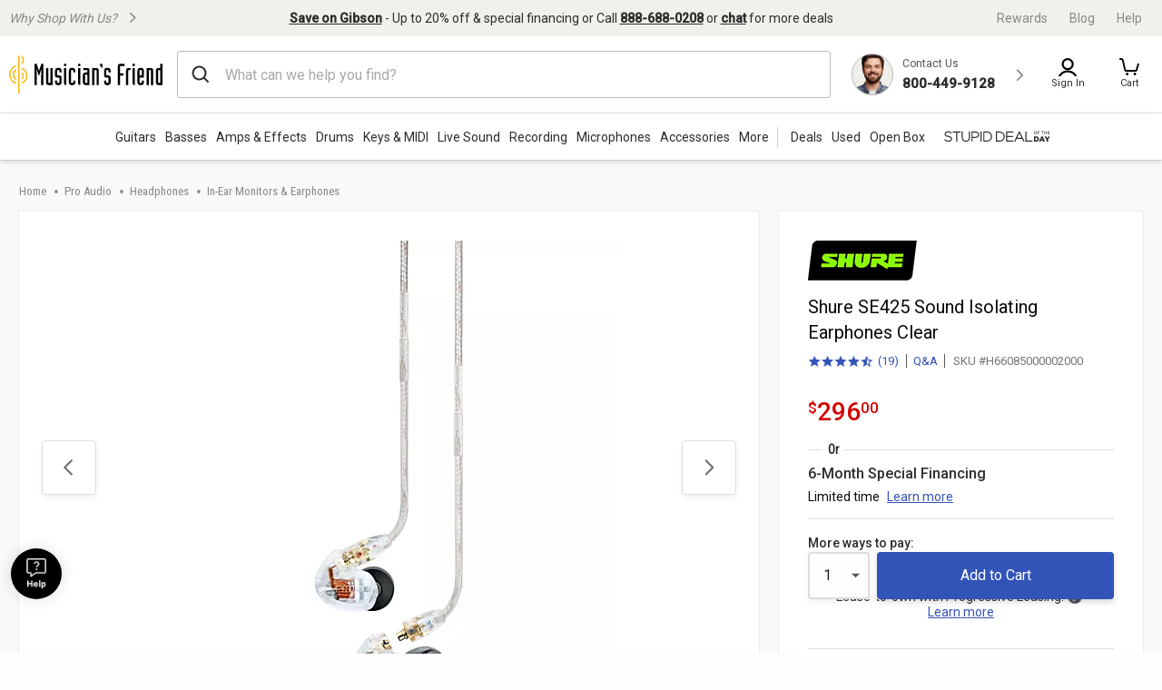

--- FILE ---
content_type: application/x-javascript
request_url: https://assets.adobedtm.com/2f28ff4a58dd/c258a7d75a15/f9aefea3976a/RC1094b2d4da4848edaa0f4d3ffd0dcd93-source.min.js
body_size: 50
content:
// For license information, see `https://assets.adobedtm.com/2f28ff4a58dd/c258a7d75a15/f9aefea3976a/RC1094b2d4da4848edaa0f4d3ffd0dcd93-source.js`.
_satellite.__registerScript('https://assets.adobedtm.com/2f28ff4a58dd/c258a7d75a15/f9aefea3976a/RC1094b2d4da4848edaa0f4d3ffd0dcd93-source.min.js', "localStorage.setItem(\"recentCategory\",_satellite.getVar(\"page: Category\")),localStorage.setItem(\"recentProductViewed\",_satellite.getVar(\"product: product ID\")),localStorage.setItem(\"recentSubCategory\",_satellite.getVar(\"page: Sub Category\")),localStorage.setItem(\"recentSubCategory2\",_satellite.getVar(\"page: Sub Category 2\"));");

--- FILE ---
content_type: application/javascript
request_url: https://www.musiciansfriend.com/6-q6ccrf/YO4kk3m/1vQQH7s/k1/ba1DQmNmmQJJJ4/RUpYAQ/YTl/CDAsNTRUB
body_size: 179448
content:
(function(){if(typeof Array.prototype.entries!=='function'){Object.defineProperty(Array.prototype,'entries',{value:function(){var index=0;const array=this;return {next:function(){if(index<array.length){return {value:[index,array[index++]],done:false};}else{return {done:true};}},[Symbol.iterator]:function(){return this;}};},writable:true,configurable:true});}}());(function(){ng();f1C();YVC();var WY=function Il(dY,SZ){var mM=Il;do{switch(dY){case RS:{dY+=MN;for(var Nf=sw;cl(Nf,ZJ[jP[sw]]);++Nf){lc()[ZJ[Nf]]=X0(bM(Nf,MM))?function(){DG=[];Il.call(this,rK,[ZJ]);return '';}:function(){var Hc=ZJ[Nf];var YF=lc()[Hc];return function(mJ,RX,BM,Lc,wF,Ap){if(PG(arguments.length,sw)){return YF;}var Rp=xY(VU,[mJ,RX,ZF,Iw,Sc,Ap]);lc()[Hc]=function(){return Rp;};return Rp;};}();}}break;case G4:{dY=lK;var Jl=SZ[Px];if(PG(typeof Qc,AF[UG])){Qc=NF;}var XV=cF([],[]);cV=bM(f0,q0[bM(q0.length,GJ)]);}break;case Dr:{for(var Rf=sw;cl(Rf,xl.length);Rf++){var hM=hY(xl,Rf);var pM=hY(zV.NQ,Z0++);dl+=Tf(PQ,[zY(EF(VY(hM),pM),EF(VY(pM),hM))]);}dY=OT;}break;case QN:{dY-=XQ;if(cp(xZ,sw)){do{var g0=hJ(bM(cF(xZ,LF),q0[bM(q0.length,GJ)]),d0.length);var Fl=hY(jF,xZ);var vP=hY(d0,g0);mZ+=Tf(PQ,[EF(VY(EF(Fl,vP)),zY(Fl,vP))]);xZ--;}while(cp(xZ,sw));}}break;case rg:{dY-=nE;UY=bM(cf,q0[bM(q0.length,GJ)]);}break;case GE:{if(cl(Xf,EX.length)){do{var mF=hY(EX,Xf);var LP=hY(Gl.PS,Ip++);mB+=Tf(PQ,[EF(zY(VY(mF),VY(LP)),zY(mF,LP))]);Xf++;}while(cl(Xf,EX.length));}dY-=ZN;}break;case P1:{dY=GC;return Lw;}break;case tm:{dY=GC;return mB;}break;case OT:{dY=GC;return dl;}break;case Cm:{if(cl(QZ,KJ[mY[sw]])){do{kP()[KJ[QZ]]=X0(bM(QZ,rf))?function(){KY=[];Il.call(this,kE,[KJ]);return '';}:function(){var Jp=KJ[QZ];var x0=kP()[Jp];return function(z8,kf,zl,b0,cZ,rP){if(PG(arguments.length,sw)){return x0;}var OJ=Wl(vE,[z8,kf,xc,mG,cZ,X0(X0(GJ))]);kP()[Jp]=function(){return OJ;};return OJ;};}();++QZ;}while(cl(QZ,KJ[mY[sw]]));}dY=GC;}break;case pT:{var jF=bw[f8];dY=QN;var xZ=bM(jF.length,GJ);}break;case gN:{while(wp(QJ,sw)){if(Tj(pZ[Qj[rf]],VC[Qj[GJ]])&&cp(pZ,bl[Qj[sw]])){if(NG(bl,OZ)){Lw+=Tf(PQ,[UY]);}return Lw;}if(PG(pZ[Qj[rf]],VC[Qj[GJ]])){var qY=vf[bl[pZ[sw]][sw]];var kX=Il.apply(null,[k1,[pZ[GJ],QJ,qY,cF(UY,q0[bM(q0.length,GJ)])]]);Lw+=kX;pZ=pZ[sw];QJ-=Uw(TE,[kX]);}else if(PG(bl[pZ][Qj[rf]],VC[Qj[GJ]])){var qY=vf[bl[pZ][sw]];var kX=Il(k1,[sw,QJ,qY,cF(UY,q0[bM(q0.length,GJ)])]);Lw+=kX;QJ-=Uw(TE,[kX]);}else{Lw+=Tf(PQ,[UY]);UY+=bl[pZ];--QJ;};++pZ;}dY=P1;}break;case X5:{return Wl(I5,[FV]);}break;case k1:{dY+=lx;var pZ=SZ[A5];var QJ=SZ[G1];var bl=SZ[lC];var cf=SZ[IU];if(PG(typeof bl,Qj[UG])){bl=OZ;}var Lw=cF([],[]);}break;case m1:{var qw=bM(tY.length,GJ);dY=zN;}break;case wN:{var gf=SZ[A5];var Rj=SZ[G1];dY+=VK;var Aw=SZ[lC];var dl=cF([],[]);var Z0=hJ(bM(Rj,q0[bM(q0.length,GJ)]),DP);var xl=kZ[gf];}break;case ZU:{return Tp(jC,[mZ]);}break;case zN:{while(cp(qw,sw)){var cJ=hJ(bM(cF(qw,OP),q0[bM(q0.length,GJ)]),rw.length);var Bw=hY(tY,qw);var SV=hY(rw,cJ);FV+=Tf(PQ,[EF(VY(EF(Bw,SV)),zY(Bw,SV))]);qw--;}dY+=Ur;}break;case lK:{dY=NS;while(wp(F0,sw)){if(Tj(Jl[AF[rf]],VC[AF[GJ]])&&cp(Jl,Qc[AF[sw]])){if(NG(Qc,NF)){XV+=Tf(PQ,[cV]);}return XV;}if(PG(Jl[AF[rf]],VC[AF[GJ]])){var kl=qB[Qc[Jl[sw]][sw]];var gG=Il.call(null,Px,[wl,GP,F0,kl,cF(cV,q0[bM(q0.length,GJ)]),Jl[GJ]]);XV+=gG;Jl=Jl[sw];F0-=Uw(PQ,[gG]);}else if(PG(Qc[Jl][AF[rf]],VC[AF[GJ]])){var kl=qB[Qc[Jl][sw]];var gG=Il(Px,[gw,X0(X0(GJ)),F0,kl,cF(cV,q0[bM(q0.length,GJ)]),sw]);XV+=gG;F0-=Uw(PQ,[gG]);}else{XV+=Tf(PQ,[cV]);cV+=Qc[Jl];--F0;};++Jl;}}break;case Ex:{var Sw=SZ[A5];var Cw=SZ[G1];var wZ=SZ[lC];var mB=cF([],[]);var Ip=hJ(bM(wZ,q0[bM(q0.length,GJ)]),DP);var EX=fp[Sw];dY=GE;var Xf=sw;}break;case NS:{return XV;}break;case EQ:{var R0=SZ[A5];var EY=SZ[G1];var vM=SZ[lC];var OP=SZ[IU];var rw=Qf[Nw];var FV=cF([],[]);dY+=NN;var tY=Qf[vM];}break;case Px:{var rM=SZ[A5];dY+=fm;var Zc=SZ[G1];var F0=SZ[lC];var Qc=SZ[IU];var f0=SZ[r1];}break;case YN:{var LF=SZ[A5];var f8=SZ[G1];var Ow=SZ[lC];var d0=bw[GJ];var mZ=cF([],[]);dY+=ME;}break;case kE:{var KJ=SZ[A5];dY+=xE;var QZ=sw;}break;case rK:{dY+=c5;var ZJ=SZ[A5];}break;case PQ:{var dM=SZ[A5];Gl=function(ww,FZ,WV){return Il.apply(this,[Ex,arguments]);};return HJ(dM);}break;case jC:{dY=GC;var pX=SZ[A5];zV=function(JY,pY,DF){return Il.apply(this,[wN,arguments]);};return G8(pX);}break;}}while(dY!=GC);};var Tl=function(){return ["*TIU","x&\x40HM<qYp[ ",",PHN\x07<","]:9fYT\f9PI","E5","ENR","T","BI[","\x3fYW","t%`o","+ATq\r4Z\x003u_^N~G^U7^OL$<_BI(PW\n\b,\x00","Q_T;mtC:\n","=WBZ*","zL_;\'","<\nM4/W_m\n,TVR*0","_R;,\\VH\r/","R^U.\b<K%K\\\fTVD","4ENN3\\NL","KN\n-\\8&0",";\fO%","H\x00","BDO","","RZQh","*0","*PIL",".]TO*,L\t","^L","^\r%\"]YY","-",":P]\x40\b-","34FN","fCXK7A^S\n6\f\b3&ER~EIN\r=\rVq","[2YrE\"\n)\vZ8&0",";XTW","6PU","0","SAI","sNO\b0\x40","\x00<G\t",";7WY","0J_X-\\TO","3[GX","R","xX(\\XD<\v+K","O0ARL45W\x3f2Z_","H\x07c","YT6","B","jHE\x3f8K","7!QC","37YBI#7Q_D","_N47","\r$BbS-2\\\\I","X\x40\x07\b<}\t3;[^P","\rY","p\n.","O","&]OX","C","\\_X","fne\x3fg~`","oB","jV=\fG$ARS\bM^B6\f","D4\\\r:0","VNQ\x3fo","R[Tk","M:WR","\x00[840{Q9RO","zL2=\x00\'w5/","9POh4","2","yX\n2eW\x40+VZ_v\x00\vq(PxN\n<ZA384PGX~eWT\fIDEdxPBIB","0 K)$:\x40","^S\v+","\b6TI`","6]EI0\x40^",";0_DO","MxHD6\fq\b\"4","","a","_H","B\n\n/]","BXDQ","$0ANI","6\t","-h31","","\":a_O0R","<7#S\v|.Y^UK45\vIA8","Z\t\"4\x40N\\","\"1","W",">Z339WFX,L","*PZM\f\t[\v8SET+YZU\v7","G$4FDO","]QT\x072Te8\vBV9GL0","anw","\x40\n%","%!","OR","DO93[GQ","Z\t","-buob4jd~","\x40","\n:E","$:_","\x07NXd","*,L\t","\x40\r<\fb",";A","]BQ","k9\'",">0","I3PaN","DS","&GXM0Q^E2\r<J","\x3fR^C\x07+","\x40h{;","ZD^\x00)TMDK6\f($0Q_R","\n","+F^E!7O%\x3f/W",">Z\x3f9\'SLX>.QZU","/","Y=\x40VD","\nm\\X\t:GRW\rM&!mMH=","WM[=ARW0 K","<J","\n2","\\N\x07","K\x007[FX*TVQ","$34^{Q\n\'PI=+\rGv^^Z0","4\\\x07","3","\x3fFBO\b--\\\r9\'","a7\"","\x3fMV\x00-LA`bBS",">iCrM0~Ma#)ew","0ANI","uY\tl","\rZ\r#&","tb,\\MD;,Y&%WO","ZOI","\x3f3F`X","&EX","WSI.0VTE","_L\n01\fA:0dJQ","J<^RU90.K\t:\\EX\b*\\TO","m-]v\x40>\\","=ZUB\n","Y2P\\\x40\x00K\x00","*K\t>KEI;FRR","YH\t<\n\\{E[\x077RSU","HR;eTH\n",")&q:7\x00w",",\\O\x40\t\b<","9POn\n\t\fA$!KoX=GRQ\v+\r","9;TBZ,TYM","A\b:","","!0POO(PI","O[","::UBS\":","E\t\x00","\x40H\x40\f","/.K","Z*wIN<\f","\b:!SfR;","59GOX","\"0K","QZU","\x0079GNr\r",")PYf\'2<J","\\D%-\n\\#!W","7Q","v;]_\n~CZM\x00y\x40v#SGH~Z])<$8[XN1[u\x40","ZTM7","","R+\nz","\x0079GNN","\x077","Q\x07>\x40:3;U_U","U.ZO","EN_\x007AoD6\fO!]Y\\\f;","A%","E","7&KE^","\b8I10A","_D_2P","\n","Z_T\x07","B\n:b","Y39","\'SEY3","\x3f\x40","BN),TMD","oX7V^n\r<Z\r\x3f:\\nK0A","{ZU<^m\x003;F","XI\n=^wD","_N\b4\x40;91W","RR,7\\\r9\'t^S\b*\\TO",">cj|*h\rIp_!\x3fB6%qi|*\x40mm*%37k-7:KX|(Rj`(1Y-<=\x07_z~1oP`68$o&8chg(^zL:\x3fd\x07 ;qqx^5tVp(>4E.\x07ho\b\x00Xir1%k\'pV*3gp{*.2/C=5\fB\x40|\x40a`!/,%YjP:ozk\x00*4/m65&>s_tqJ\x3f\t\b=t*<=_zr1Pl5$lY8cZg*^|L:\';^\x077;qq|!5eVp(>$E-4hjw\x00Xjb1&o$saV(3dx{/2\x3fC=!\fx\x40tva`1,YyP:o}{\x00%-<K67>zFl(vaJ*\t\v1t-<=_z~1oP`5$o&8chg(k^zL9\x3fd\x07;;qqx15tVp\n>4E\'\x07hmw\x00Xjj1%~\'v[V*3d\t{*.2:C=5\fx\x40|\\a`!\n/,YjI);ozk\x0054/m65\f>sFo tqJ$\t\b=t.<=_zD1Ps5$h8c^g*^zL:\'=d\x077;}q|!5{Vp(>KE-\x07hjw\x00\vXjb1\')o\'saV=3dx{.Q2\x3fC=]\fx\x40zva`\nl\t,YmP:o{\x00%4/[67>qFl(qJ*\t\vt-<=\x00_z~1P`5$o&8chg-^zL9/\x3fd\x077;qqy!5tVp>4E#\x07hng\x00Xj\x401%l\'q[V*3gx{*.2;C=5\f\x07\x40|Pa`\'58I-5\ry\\|$gv|g,-\x07Y-7>sBx\"6cJT1%5_zy[LF(2I-5\f}~\tWIW\r3>\x3fh+,cm{\fv^d$4k-7k`\ttzk\x07+\x3fo\x3fsE\'-txl\f5=|9!!pr|*3\x00nL:%\x3fo&B\x07awjY2\x40af=P\rLL+7mpj|.\ttzk\x07+\x3fo\x07\'s[\rRzb=\t0-E\x3f>Bn|*~HL:\"\v8I-55;{m^*tz` *o/#ej|!\'VHx)\">\x3fm3#\"sgl*Rzb91\to&2cj~\x3f2bL`)=\x3f\x40.:1sl_,\b\x40a9\v!k;7}}[*ntz`*%i\\\x3fsGx[-tzv*%\t}/Yk9pl`*.\v0b-7=sj|fG}F*\'I;7`ep2s\\`(6\f+y-7dHd)-txr\x005\x3foD\fpr|*2p\vtX%\x3fo-2%{||*zmsS\'2/o-7\"ej|!gaj8 l5|-7\x40yd*Y}X5)o- 6\\aU\x07pzcY\b#/v&\r\\l|;fwz`.T/o-7c\"ej|!jdJ*\">\x3fh=.,ksP)t_Q\bT\x07M0c-Uo*ty3%\x3fo-5A||*bZk 7Ke\x3f2osjZ*tzv)%4\\8:Uj\x00V","VD\b","Q\x07>\x40\"3&F",";*Z<!FJI","\rZ72W","71","RB","MH=ARNDqKVjQDS;[Ov\n=YD*~\t7%gOKj\x07SV\n\\JI(PB\x00<\"s7*8uow\x40","s","OX7V^e\n8","K%`O\n0\bKL91Wv","FDH\b6FO\x40","A7\'WjV:","EY\t\x00m","\vgw","V","u^L","OT.TOB!!K\x3f:\\","U5","%!SG~:P","OX2","d6\f\t\"\'SHI0RN\t,\rM\r\x3f:\\\vV\'F","ABG"];};var cp=function(fY,KV){return fY>=KV;};var Ik=function(){return Tp.apply(this,[RN,arguments]);};var C6=function(Dq){return +Dq;};var Zb=function(pz){return -pz;};var Tj=function(gR,zq){return gR!==zq;};var OW=function(){return Wl.apply(this,[r1,arguments]);};var f9=function Qb(V6,UW){'use strict';var L2=Qb;switch(V6){case KT:{var M3=UW[A5];q0.push(vR);if(VC[b8()[Xk(lD)](X0({}),X0([]),PR,df)][wR()[Jt(bt)].apply(null,[NA,qm,X0(X0(GJ))])](M3)){var Zv;return q0.pop(),Zv=M3,Zv;}q0.pop();}break;case EU:{var LH=UW[A5];var Z2;q0.push(bR);return Z2=VC[kP()[vz(sw)](XW,lq,md,ZF,qz,rv)][wR()[Jt(gw)](Ok,Zw,xH)](LH)[PG(typeof kP()[vz(Bs)],'undefined')?kP()[vz(rf)].call(null,Kz,jH,ft,dv,Mb,zb):kP()[vz(pq)](RR,UG,k2,wl,pv,rf)](function(mD){return LH[mD];})[sw],q0.pop(),Z2;}break;case gC:{var gq=UW[A5];q0.push(n8);var TD=gq[kP()[vz(pq)](RR,UG,Lq,GW,Kt,zk)](function(LH){return Qb.apply(this,[EU,arguments]);});var wH;return wH=TD[b8()[Xk(k9)](Bs,Iz,Aq,M2)](b8()[Xk(xc)].apply(null,[kz,fW,Wd,Lt])),q0.pop(),wH;}break;case vT:{q0.push(Fz);try{var SW=q0.length;var sb=X0(G1);var Gs=cF(cF(cF(cF(cF(cF(cF(cF(cF(cF(cF(cF(cF(cF(cF(cF(cF(cF(cF(cF(cF(cF(cF(cF(VC[PG(typeof PA()[JR(B2)],cF('',[][[]]))?PA()[JR(zb)].apply(null,[bW,vD,ZF]):PA()[JR(H2)](nD,UR,k2)](VC[b8()[Xk(L6)](Od,ZF,bv,Dz)][b8()[Xk(Oz)].call(null,n7,xc,S3,jq)]),z6(VC[PA()[JR(H2)].call(null,nD,UR,vb)](VC[Tj(typeof b8()[Xk(S6)],cF([],[][[]]))?b8()[Xk(L6)].apply(null,[fD,Iq,bv,Dz]):b8()[Xk(Vk)].apply(null,[X0(X0([])),N6,v6,Od])][Uv()[vW(I6)](NR,DP,xB)]),GJ)),z6(VC[PA()[JR(H2)](nD,UR,Bs)](VC[b8()[Xk(L6)](Ok,ZA,bv,Dz)][PG(typeof Uv()[vW(As)],cF('',[][[]]))?Uv()[vW(GJ)].call(null,tR,ZW,ZD):Uv()[vW(Wz)].apply(null,[zz,Vk,Dk])]),rf)),z6(VC[PA()[JR(H2)](nD,UR,Ok)](VC[b8()[Xk(L6)](pq,Od,bv,Dz)][PA()[JR(Es)](S2,Oz,X0(GJ))]),UG)),z6(VC[PA()[JR(H2)](nD,UR,Wt)](VC[wR()[Jt(MM)](Ov,wq,xH)][c6()[tW(Q3)].apply(null,[H9,Z9,zb,kD,fD,Lq])]),zb)),z6(VC[PA()[JR(H2)](nD,UR,wl)](VC[PG(typeof b8()[Xk(Ov)],'undefined')?b8()[Xk(Vk)].apply(null,[Od,Qd,lR,m3]):b8()[Xk(L6)].apply(null,[Vz,Rz,bv,Dz])][Uv()[vW(Nb)](lD,Fb,rb)]),Rz)),z6(VC[PA()[JR(H2)].call(null,nD,UR,U2)](VC[b8()[Xk(L6)](hk,C2,bv,Dz)][PG(typeof PA()[JR(UG)],cF('',[][[]]))?PA()[JR(zb)].apply(null,[Yz,d6,NA]):PA()[JR(NH)](Qv,Zz,sw)]),lq)),z6(VC[PA()[JR(H2)].call(null,nD,UR,H7)](VC[b8()[Xk(L6)](X0(GJ),m3,bv,Dz)][Tj(typeof wR()[Jt(NH)],cF('',[][[]]))?wR()[Jt(Xb)].call(null,R7,AW,Rz):wR()[Jt(Lq)](jR,ls,X0(sw))]),kz)),z6(VC[PA()[JR(H2)].apply(null,[nD,UR,NA])](VC[b8()[Xk(L6)](Mz,Ck,bv,Dz)][Ms()[lv(Lq)](VH,lD,lq,wq)]),Lq)),z6(VC[PA()[JR(H2)](nD,UR,X0(X0(sw)))](VC[b8()[Xk(L6)].call(null,MA,X0({}),bv,Dz)][b8()[Xk(Fs)].call(null,X0(X0([])),bA,k9,Uk)]),Vk)),z6(VC[PA()[JR(H2)](nD,UR,GJ)](VC[PG(typeof b8()[Xk(fs)],'undefined')?b8()[Xk(Vk)](X0(X0([])),wl,Td,SA):b8()[Xk(L6)](zA,kR,bv,Dz)][wR()[Jt(p9)](cv,xB,S7)]),GD[bA])),z6(VC[PA()[JR(H2)](nD,UR,dv)](VC[b8()[Xk(L6)](H2,H7,bv,Dz)][Uv()[vW(NR)](zA,Lk,KW)]),Ck)),z6(VC[PA()[JR(H2)].call(null,nD,UR,Qd)](VC[b8()[Xk(L6)](X0(X0(GJ)),X0(GJ),bv,Dz)][wR()[Jt(B2)](s2,Mq,zb)]),lD)),z6(VC[PA()[JR(H2)](nD,UR,pq)](VC[b8()[Xk(L6)](A9,mG,bv,Dz)][b8()[Xk(qD)](hd,Zq,Bs,E7)]),mS[Uv()[vW(Ft)].call(null,Pq,MA,wD)]())),z6(VC[PA()[JR(H2)](nD,UR,ED)](VC[b8()[Xk(L6)](fD,Lq,bv,Dz)][Uv()[vW(Ys)](Kk,St,Qz)]),Lz)),z6(VC[PA()[JR(H2)](nD,UR,DP)](VC[PG(typeof b8()[Xk(S6)],cF([],[][[]]))?b8()[Xk(Vk)](v3,ZW,SH,Iw):b8()[Xk(L6)](X0([]),kR,bv,Dz)][Uv()[vW(SA)].call(null,Ts,X0({}),U6)]),R9)),z6(VC[PA()[JR(H2)](nD,UR,hk)](VC[PG(typeof b8()[Xk(Nt)],'undefined')?b8()[Xk(Vk)](GP,fD,MD,Kd):b8()[Xk(L6)].apply(null,[fW,st,bv,Dz])][Tj(typeof Uv()[vW(gv)],cF('',[][[]]))?Uv()[vW(bd)](Mz,q3,NR):Uv()[vW(GJ)].apply(null,[Jk,X0(GJ),cz])]),ED)),z6(VC[PA()[JR(H2)](nD,UR,b7)](VC[b8()[Xk(L6)].apply(null,[xH,X0(X0(sw)),bv,Dz])][c6()[tW(ZF)](sw,X0(GJ),R9,Us,UG,Ez)]),I3)),z6(VC[PA()[JR(H2)](nD,UR,H2)](VC[b8()[Xk(L6)](Iq,Rz,bv,Dz)][lc()[Nq(DP)].apply(null,[ct,MM,rf,C2,ZA,SA])]),NA)),z6(VC[PA()[JR(H2)](nD,UR,zk)](VC[Tj(typeof b8()[Xk(fs)],'undefined')?b8()[Xk(L6)](Wt,GP,bv,Dz):b8()[Xk(Vk)](JW,Bs,Y6,Xv)][lc()[Nq(kz)].call(null,ct,Iw,C2,vb,lD,Ws)]),xH)),z6(VC[PA()[JR(H2)](nD,UR,Cs)](VC[b8()[Xk(L6)].apply(null,[VA,Vz,bv,Dz])][b8()[Xk(zz)].apply(null,[zA,X0(X0([])),VD,VH])]),GD[DP])),z6(VC[PA()[JR(H2)].call(null,nD,UR,Q3)](VC[PG(typeof b8()[Xk(zR)],'undefined')?b8()[Xk(Vk)].apply(null,[Zq,Cs,Ez,bW]):b8()[Xk(L6)](X0(X0([])),Lq,bv,Dz)][PG(typeof wR()[Jt(Zs)],'undefined')?wR()[Jt(Lq)](MH,Jv,pq):wR()[Jt(R3)](GP,Cv,ER)]),bA)),z6(VC[PA()[JR(H2)](nD,UR,zA)](VC[b8()[Xk(L6)].call(null,kR,gw,bv,Dz)][PA()[JR(M6)].call(null,VW,Wz,GJ)]),GD[q3])),z6(VC[PA()[JR(H2)](nD,UR,Sc)](VC[PA()[JR(S7)].apply(null,[ds,JH,Fb])][PG(typeof wR()[Jt(H9)],'undefined')?wR()[Jt(Lq)](q9,PH,ZW):wR()[Jt(kz)](Q7,Q6,S3)]),Ok)),z6(VC[PA()[JR(H2)](nD,UR,X0(GJ))](VC[PG(typeof wR()[Jt(GA)],'undefined')?wR()[Jt(Lq)](jW,nt,Lq):wR()[Jt(MM)].apply(null,[Ov,wq,hk])][PA()[JR(FW)].apply(null,[Ls,H9,VA])]),k2));var Md;return q0.pop(),Md=Gs,Md;}catch(Pd){q0.splice(bM(SW,GJ),Infinity,Fz);var P6;return q0.pop(),P6=GD[NA],P6;}q0.pop();}break;case bm:{q0.push(rW);var nz=VC[b8()[Xk(Ck)](X0(X0({})),MM,ZF,Rb)][Tj(typeof wR()[Jt(St)],cF('',[][[]]))?wR()[Jt(Pq)].call(null,fs,wG,zb):wR()[Jt(Lq)](kq,x7,gw)]?GD[GJ]:sw;var dA=VC[b8()[Xk(Ck)](X0(sw),b7,ZF,Rb)][Ms()[lv(Iq)](vs,Lz,MM,n2)]?GJ:sw;var Xs=VC[PG(typeof b8()[Xk(zR)],'undefined')?b8()[Xk(Vk)].call(null,H7,zA,M7,N9):b8()[Xk(Ck)](Bs,X0(X0(sw)),ZF,Rb)][wR()[Jt(Nt)].call(null,Wz,J2,A9)]?GJ:sw;var G2=VC[b8()[Xk(Ck)].call(null,X0(X0({})),cD,ZF,Rb)][PA()[JR(cR)](sp,DP,m3)]?GJ:sw;var r3=VC[b8()[Xk(Ck)].apply(null,[ED,U2,ZF,Rb])][PA()[JR(dk)].apply(null,[IM,Ts,t6])]?GJ:mS[wR()[Jt(xc)](Es,VM,Z9)]();var Az=VC[b8()[Xk(Ck)](UG,X0(X0({})),ZF,Rb)][fb()[P3(YH)].apply(null,[b7,U2,I3,H2,hz,hk])]?GJ:sw;var GH=VC[b8()[Xk(Ck)](Mz,Qd,ZF,Rb)][PG(typeof Ms()[lv(dz)],cF([],[][[]]))?Ms()[lv(Ck)].call(null,hb,gb,ED,wD):Ms()[lv(dz)].call(null,p9,MM,Hb,OA)]?GJ:GD[NA];var CH=VC[b8()[Xk(Ck)].call(null,X0(X0([])),X0({}),ZF,Rb)][wR()[Jt(I6)](VH,YA,kR)]?GJ:sw;var WR=VC[b8()[Xk(Ck)].apply(null,[I3,X0(sw),ZF,Rb])][b8()[Xk(hv)].call(null,k2,VA,KH,Ij)]?GJ:sw;var QA=VC[PA()[JR(Eq)](Gd,GA,Hb)][b8()[Xk(kz)](X0({}),H7,R3,JM)].bind?GJ:GD[NA];var K3=VC[PG(typeof b8()[Xk(Wz)],'undefined')?b8()[Xk(Vk)](bA,x7,OH,S7):b8()[Xk(Ck)](kz,q3,ZF,Rb)][kP()[vz(Y3)](E3,lq,Mz,xH,xv,L6)]?GJ:sw;var Eb=VC[b8()[Xk(Ck)](GW,X0(X0(GJ)),ZF,Rb)][wR()[Jt(Nb)](Ws,wd,X0({}))]?GJ:sw;var WW;var Pb;try{var d7=q0.length;var Qt=X0({});WW=VC[b8()[Xk(Ck)](C2,X0(sw),ZF,Rb)][Uv()[vW(Nd)](MA,X0(X0({})),Vp)]?GJ:GD[NA];}catch(RW){q0.splice(bM(d7,GJ),Infinity,rW);WW=sw;}try{var ks=q0.length;var kb=X0(G1);Pb=VC[b8()[Xk(Ck)](Ck,Lk,ZF,Rb)][b8()[Xk(Xt)].call(null,X0(X0(sw)),n7,bd,pB)]?GJ:sw;}catch(X2){q0.splice(bM(ks,GJ),Infinity,rW);Pb=mS[wR()[Jt(xc)](Es,VM,H2)]();}var QW;return q0.pop(),QW=cF(cF(cF(cF(cF(cF(cF(cF(cF(cF(cF(cF(cF(nz,z6(dA,GJ)),z6(Xs,rf)),z6(G2,UG)),z6(r3,zb)),z6(Az,Rz)),z6(GH,lq)),z6(CH,kz)),z6(WW,Lq)),z6(Pb,Vk)),z6(WR,MM)),z6(QA,Ck)),z6(K3,lD)),z6(Eb,Iw)),QW;}break;case Ex:{var Jb=UW[A5];q0.push(cW);var Rs=PA()[JR(UG)](NY,xc,X0(X0(GJ)));var Hd=b8()[Xk(wq)](wl,b7,N6,U8);var Nz=sw;var jd=Jb[Uv()[vW(dk)](Qd,b7,w0)]();while(cl(Nz,jd[b8()[Xk(Rz)](k2,X0(X0([])),Lq,Dh)])){if(cp(Hd[PG(typeof c6()[tW(k9)],cF([],[][[]]))?c6()[tW(GJ)].call(null,wD,ft,s7,bA,U2,Z9):c6()[tW(k2)](Nt,v3,kz,bz,lD,Lq)](jd[PA()[JR(Rz)].call(null,zc,GP,mG)](Nz)),sw)||cp(Hd[c6()[tW(k2)].apply(null,[Nt,MA,kz,bz,Ev,L6])](jd[PA()[JR(Rz)].call(null,zc,GP,pq)](cF(Nz,GJ))),sw)){Rs+=GJ;}else{Rs+=sw;}Nz=cF(Nz,rf);}var wb;return q0.pop(),wb=Rs,wb;}break;case bK:{var LD;var x6;q0.push(js);var bb;for(LD=GD[NA];cl(LD,UW[b8()[Xk(Rz)].call(null,x7,X0(X0(GJ)),Lq,nx)]);LD+=GJ){bb=UW[LD];}x6=bb[Uv()[vW(YR)](Q9,S7,k6)]();if(VC[PG(typeof b8()[Xk(jR)],'undefined')?b8()[Xk(Vk)](X0(X0(GJ)),v3,Sb,cb):b8()[Xk(Ck)].apply(null,[X0(sw),H2,ZF,pP])].bmak[fb()[P3(b7)](kR,X0({}),Iw,Iz,Pv,Nw)][x6]){VC[b8()[Xk(Ck)](Qd,Q3,ZF,pP)].bmak[Tj(typeof fb()[P3(MM)],cF(PA()[JR(UG)].call(null,zC,xc,jR),[][[]]))?fb()[P3(b7)](Lq,Rz,Iw,b7,Pv,Nw):fb()[P3(zb)](Bs,lq,bq,NA,DA,k9)][x6].apply(VC[b8()[Xk(Ck)].apply(null,[q3,X0(sw),ZF,pP])].bmak[fb()[P3(b7)].apply(null,[Qd,Z9,Iw,fD,Pv,Nw])],bb);}q0.pop();}break;case EQ:{var w2=XW;q0.push(zd);var J7=PA()[JR(UG)].apply(null,[Sj,xc,Vk]);for(var Kv=sw;cl(Kv,w2);Kv++){J7+=PG(typeof PA()[JR(Zq)],'undefined')?PA()[JR(zb)].call(null,s3,U9,q3):PA()[JR(U2)].call(null,C7,Qk,hk);w2++;}q0.pop();}break;case j4:{q0.push(g2);VC[Uv()[vW(KA)].apply(null,[Rk,I3,tM])](function(){return Qb.apply(this,[EQ,arguments]);},bz);q0.pop();}break;}};var X9=function(mq){if(mq===undefined||mq==null){return 0;}var Bt=mq["toLowerCase"]()["replace"](/[^a-z]+/gi,'');return Bt["length"];};var DR=function Wv(SR,vv){var gs=Wv;var mR=x2(new Number(wK),lW);var fR=mR;mR.set(SR);for(SR;fR+SR!=fK;SR){switch(fR+SR){case FN:{var Ud=vv[A5];q0.push(Av);var B6=Ud[wR()[Jt(ZW)](Tk,GN,Lk)]||{};SR+=Lr;B6[Uv()[vW(Ok)].call(null,Iz,L6,d8)]=wR()[Jt(jR)](Lk,Ec,Rz),delete B6[kP()[vz(6)](219,3,20,2,749,70)],Ud[Tj(typeof wR()[Jt(k9)],'undefined')?wR()[Jt(ZW)].call(null,Tk,GN,X0(X0(GJ))):wR()[Jt(Lq)](O6,fd,VA)]=B6;q0.pop();}break;case zS:{if(Tj(Sv,undefined)&&Tj(Sv,null)&&wp(Sv[b8()[Xk(Rz)].call(null,ED,zv,Lq,r8)],sw)){try{var qt=q0.length;var Tq=X0({});var xb=VC[lc()[Nq(lD)].call(null,lz,NA,X0({}),X0({}),n7,EH)](Sv)[wR()[Jt(Vz)].call(null,St,AP,ED)](wR()[Jt(md)].apply(null,[GW,AG,X0(X0([]))]));if(wp(xb[Tj(typeof b8()[Xk(H2)],'undefined')?b8()[Xk(Rz)](Q9,cD,Lq,r8):b8()[Xk(Vk)](X0([]),X0({}),db,G9)],Rz)){hs=VC[wR()[Jt(kz)].apply(null,[Q7,V3,Hb])](xb[Rz],MM);}}catch(jb){q0.splice(bM(qt,GJ),Infinity,Y2);}}SR+=GN;}break;case ML:{SR+=lC;var PD;return q0.pop(),PD=hs,PD;}break;case G:{var ps=ss(VC[b8()[Xk(Ck)].call(null,X0(sw),X0([]),ZF,Nv)][PA()[JR(MM)](bf,Eq,pq)][Uv()[vW(cv)].call(null,cq,bA,wc)][PA()[JR(bt)].call(null,pf,p9,jR)](wR()[Jt(UR)](UR,Kw,GJ)),null)?PG(typeof b8()[Xk(fH)],'undefined')?b8()[Xk(Vk)](Sc,X0({}),ws,QR):b8()[Xk(sw)].apply(null,[hd,C2,Es,T7]):Tj(typeof wR()[Jt(bD)],'undefined')?wR()[Jt(rf)].call(null,zb,Ks,X0([])):wR()[Jt(Lq)].apply(null,[Ft,Vd,pq]);var Uq=[FR,Hq,I9,H3,G7,E2,ps];var WA=Uq[b8()[Xk(k9)](L6,Bs,Aq,f7)](b8()[Xk(xc)](bA,k2,Wd,Uz));var xW;return q0.pop(),xW=WA,xW;}break;case Wg:{SR-=TE;q0.push(Z6);var FR=VC[b8()[Xk(Ck)](L6,st,ZF,Nv)][Uv()[vW(D9)](L6,Iw,YV)]||VC[PA()[JR(MM)](bf,Eq,t6)][Tj(typeof Uv()[vW(Tk)],cF([],[][[]]))?Uv()[vW(D9)](L6,N6,YV):Uv()[vW(GJ)].apply(null,[fs,zA,Ps])]?Tj(typeof b8()[Xk(VW)],'undefined')?b8()[Xk(sw)].apply(null,[Q9,Hb,Es,T7]):b8()[Xk(Vk)].apply(null,[Ok,R9,Yd,qz]):wR()[Jt(rf)].call(null,zb,Ks,GJ);var Hq=ss(VC[b8()[Xk(Ck)](gb,S7,ZF,Nv)][PA()[JR(MM)].apply(null,[bf,Eq,hk])][Uv()[vW(cv)](cq,t6,wc)][Tj(typeof PA()[JR(Zz)],cF('',[][[]]))?PA()[JR(bt)](pf,p9,Qd):PA()[JR(zb)].apply(null,[O2,w7,t6])](PA()[JR(Wt)].apply(null,[qA,D2,Ck])),null)?b8()[Xk(sw)](ft,MA,Es,T7):wR()[Jt(rf)](zb,Ks,ER);var I9=ss(typeof VC[b8()[Xk(L6)](U2,lD,bv,EG)][PA()[JR(Wt)].apply(null,[qA,D2,X0(sw)])],b8()[Xk(NA)].call(null,xc,st,gb,BX))&&VC[b8()[Xk(L6)].call(null,Ev,X0(X0(GJ)),bv,EG)][PA()[JR(Wt)].call(null,qA,D2,U2)]?Tj(typeof b8()[Xk(Iq)],cF([],[][[]]))?b8()[Xk(sw)].call(null,sw,VA,Es,T7):b8()[Xk(Vk)].apply(null,[Cs,r7,Ek,TW]):wR()[Jt(rf)].apply(null,[zb,Ks,GP]);var H3=ss(typeof VC[Tj(typeof b8()[Xk(xz)],'undefined')?b8()[Xk(Ck)].call(null,mG,Iq,ZF,Nv):b8()[Xk(Vk)].apply(null,[X0(X0(sw)),H7,vt,lD])][PA()[JR(Wt)](qA,D2,xH)],b8()[Xk(NA)].apply(null,[Ck,X0(X0(sw)),gb,BX]))?b8()[Xk(sw)](E6,GW,Es,T7):wR()[Jt(rf)](zb,Ks,rf);var G7=Tj(typeof VC[b8()[Xk(Ck)](X0(X0(GJ)),S3,ZF,Nv)][Tj(typeof lc()[Nq(Iq)],cF([],[][[]]))?lc()[Nq(S7)](xv,Ck,Lq,k9,m3,FH):lc()[Nq(MM)](xA,vA,Zq,X0(GJ),Sc,q2)],b8()[Xk(NA)](Ck,MM,gb,BX))||Tj(typeof VC[PG(typeof PA()[JR(H2)],cF([],[][[]]))?PA()[JR(zb)](rv,M7,xH):PA()[JR(MM)](bf,Eq,mG)][lc()[Nq(S7)].apply(null,[xv,Ck,X0(X0([])),X0(X0(GJ)),hd,FH])],b8()[Xk(NA)].apply(null,[Y3,jR,gb,BX]))?b8()[Xk(sw)].apply(null,[gb,bA,Es,T7]):wR()[Jt(rf)](zb,Ks,zA);var E2=ss(VC[b8()[Xk(Ck)].apply(null,[GW,S7,ZF,Nv])][PA()[JR(MM)].call(null,bf,Eq,Lq)][Uv()[vW(cv)](cq,C2,wc)][PA()[JR(bt)](pf,p9,UG)](fb()[P3(GA)].apply(null,[R9,H2,lq,Rz,Qq,ft])),null)?b8()[Xk(sw)].apply(null,[k2,Q9,Es,T7]):wR()[Jt(rf)](zb,Ks,ED);}break;case Xh:{var Ct;q0.push(p2);return Ct=[VC[b8()[Xk(L6)].call(null,MA,X0({}),bv,qP)][b8()[Xk(vs)](Q3,Bs,Rz,Hp)]?VC[Tj(typeof b8()[Xk(p9)],'undefined')?b8()[Xk(L6)].call(null,X0(X0(GJ)),Fb,bv,qP):b8()[Xk(Vk)](R7,Cs,gt,ID)][b8()[Xk(vs)](t6,Od,Rz,Hp)]:fb()[P3(C2)](ER,N6,GJ,L6,lb,pq),VC[b8()[Xk(L6)](t6,Rz,bv,qP)][Tj(typeof wR()[Jt(MA)],'undefined')?wR()[Jt(Eq)](Hb,GB,l6):wR()[Jt(Lq)](D7,xk,Ok)]?VC[b8()[Xk(L6)](MM,X0(X0([])),bv,qP)][wR()[Jt(Eq)](Hb,GB,X0({}))]:fb()[P3(C2)].apply(null,[Lk,fW,GJ,x7,lb,pq]),VC[b8()[Xk(L6)](X0(GJ),Lk,bv,qP)][wR()[Jt(Ys)](H7,Jf,MA)]?VC[b8()[Xk(L6)](UG,H2,bv,qP)][wR()[Jt(Ys)](H7,Jf,ft)]:fb()[P3(C2)](Z9,Rz,GJ,xc,lb,pq),ss(typeof VC[b8()[Xk(L6)](Cs,X0([]),bv,qP)][Uv()[vW(gw)](zb,zb,Kb)],b8()[Xk(NA)].apply(null,[X0(GJ),DP,gb,RY]))?VC[b8()[Xk(L6)].apply(null,[Lq,Iz,bv,qP])][Uv()[vW(gw)](zb,Z9,Kb)][b8()[Xk(Rz)](S7,GJ,Lq,U0)]:Zb(GJ)],q0.pop(),Ct;}break;case U:{var Sv=vv[A5];SR-=Xm;q0.push(Y2);var hs;}break;case R5:{return String(...vv);}break;case jx:{SR+=Yg;return parseInt(...vv);}break;}}};var x3=function QH(CW,PW){'use strict';var Kq=QH;switch(CW){case j4:{q0.push(A8);var hA=wR()[Jt(m3)](N7,Af,X0(sw));var v8=Uv()[vW(zv)](zk,R9,Et);for(var Xq=sw;cl(Xq,D9);Xq++)hA+=v8[PA()[JR(Rz)].call(null,TV,GP,X0([]))](VC[wR()[Jt(MM)](Ov,mt,fW)][PG(typeof c6()[tW(Ok)],cF(PA()[JR(UG)](HE,xc,k2),[][[]]))?c6()[tW(GJ)](rD,GW,K9,qq,St,R9):c6()[tW(ED)].apply(null,[p9,JW,Rz,IW,xH,Iw])](sv(VC[wR()[Jt(MM)].apply(null,[Ov,mt,Vk])][PG(typeof PA()[JR(Lk)],cF([],[][[]]))?PA()[JR(zb)](cW,S9,b7):PA()[JR(U2)](vK,Qk,ED)](),v8[b8()[Xk(Rz)](GW,gw,Lq,Vp)])));var Ds;return q0.pop(),Ds=hA,Ds;}break;case hL:{var tv=PW[A5];q0.push(tk);var r6=b8()[Xk(zv)](gb,X0(X0({})),Y7,xd);try{var Sk=q0.length;var O9=X0(G1);if(tv[b8()[Xk(L6)](Iq,ft,bv,sf)][Uv()[vW(m3)](PR,Ck,nm)]){var Is=tv[b8()[Xk(L6)](Ev,t6,bv,sf)][Uv()[vW(m3)](PR,YH,nm)][PA()[JR(gw)](IR,St,fW)]();var SD;return q0.pop(),SD=Is,SD;}else{var z7;return q0.pop(),z7=r6,z7;}}catch(D3){q0.splice(bM(Sk,GJ),Infinity,tk);var rz;return q0.pop(),rz=r6,rz;}q0.pop();}break;case TE:{var LA=PW[A5];q0.push(Ak);var Gk=PA()[JR(JH)](Ic,DW,jR);var wv=PG(typeof PA()[JR(pq)],cF('',[][[]]))?PA()[JR(zb)](sA,ht,Iz):PA()[JR(JH)](Ic,DW,X0(X0(sw)));if(LA[PA()[JR(MM)].apply(null,[jB,Eq,k9])]){var l9=LA[PA()[JR(MM)](jB,Eq,ER)][wR()[Jt(A9)](Yt,n1,hk)](PA()[JR(rt)](Lp,md,Od));var xR=l9[PG(typeof wR()[Jt(A9)],'undefined')?wR()[Jt(Lq)].call(null,H6,UG,Rz):wR()[Jt(Hb)](kz,IG,Ev)](wR()[Jt(zA)](fH,gp,GJ));if(xR){var Wk=xR[PG(typeof wR()[Jt(H2)],cF('',[][[]]))?wR()[Jt(Lq)].call(null,kq,pH,rv):wR()[Jt(S3)].apply(null,[Y7,HY,Od])](kP()[vz(k2)](ZR,Vz,S3,X0({}),fF,Fb));if(Wk){Gk=xR[Tj(typeof Uv()[vW(dv)],cF([],[][[]]))?Uv()[vW(A9)](KA,Iq,dG):Uv()[vW(GJ)](fd,Cs,MW)](Wk[wR()[Jt(I7)](k2,Pl,GA)]);wv=xR[Uv()[vW(A9)].apply(null,[KA,X0(X0(sw)),dG])](Wk[b8()[Xk(bt)].call(null,xH,bA,Zq,WF)]);}}}var b6;return b6=Uw(Px,[PA()[JR(pt)](hZ,MH,Z9),Gk,Uv()[vW(Hb)].apply(null,[M6,Rz,AM]),wv]),q0.pop(),b6;}break;case Gm:{var tq=PW[A5];q0.push(E9);var VR;return VR=X0(X0(tq[b8()[Xk(L6)].call(null,N6,DP,bv,PJ)]))&&X0(X0(tq[b8()[Xk(L6)](Ev,X0(sw),bv,PJ)][Uv()[vW(gw)](zb,gw,tD)]))&&tq[b8()[Xk(L6)](ZA,X0(X0(sw)),bv,PJ)][Uv()[vW(gw)](zb,dz,tD)][sw]&&PG(tq[b8()[Xk(L6)].apply(null,[X0(X0({})),VA,bv,PJ])][Uv()[vW(gw)].call(null,zb,Mz,tD)][sw][PA()[JR(gw)](Sf,St,Ev)](),b8()[Xk(s2)](rv,ED,st,SB))?b8()[Xk(sw)](YH,Bs,Es,M0):wR()[Jt(rf)](zb,lP,vb),q0.pop(),VR;}break;case kE:{var NW=PW[A5];q0.push(h9);var F3=NW[b8()[Xk(L6)](x7,k2,bv,k0)][PG(typeof wR()[Jt(I3)],'undefined')?wR()[Jt(Lq)].apply(null,[qA,YD,rv]):wR()[Jt(Xb)](R7,ZP,GW)];if(F3){var ND=F3[PA()[JR(gw)](s6,St,UG)]();var Fq;return q0.pop(),Fq=ND,Fq;}else{var hH;return hH=Tj(typeof b8()[Xk(R9)],cF([],[][[]]))?b8()[Xk(zv)](zb,Y3,Y7,pW):b8()[Xk(Vk)](ED,X0({}),Mz,g7),q0.pop(),hH;}q0.pop();}break;case Em:{q0.push(K6);throw new (VC[PA()[JR(n7)](P2,Lk,X0([]))])(b8()[Xk(JH)].call(null,Ck,YH,R7,c7));}break;case I5:{var Ib=PW[A5];q0.push(fq);if(Tj(typeof VC[b8()[Xk(I3)].call(null,X0(X0(sw)),NA,A9,OB)],b8()[Xk(NA)](b7,X0(X0(GJ)),gb,gj))&&ss(Ib[VC[b8()[Xk(I3)](I3,GA,A9,OB)][PA()[JR(t6)].apply(null,[c3,m3,lq])]],null)||ss(Ib[b8()[Xk(ER)].call(null,Zq,Q3,Cs,bz)],null)){var nR;return nR=VC[b8()[Xk(lD)].call(null,X0(X0(GJ)),wl,PR,K2)][Tj(typeof PA()[JR(ZW)],cF('',[][[]]))?PA()[JR(S6)].call(null,Ot,s2,wl):PA()[JR(zb)](r9,w9,q3)](Ib),q0.pop(),nR;}q0.pop();}break;case G1:{var sD=PW[A5];var f2=PW[G1];q0.push(J3);if(NG(f2,null)||wp(f2,sD[b8()[Xk(Rz)](X0(sw),lD,Lq,gD)]))f2=sD[b8()[Xk(Rz)].call(null,ZW,X0(X0(sw)),Lq,gD)];for(var TH=GD[NA],Iv=new (VC[b8()[Xk(lD)](Lq,Wt,PR,XA)])(f2);cl(TH,f2);TH++)Iv[TH]=sD[TH];var kt;return q0.pop(),kt=Iv,kt;}break;case cK:{var qR=PW[A5];q0.push(fW);var rR=PA()[JR(UG)](Bk,xc,jR);var Ld=PA()[JR(UG)](Bk,xc,rf);var V2=b8()[Xk(D6)].apply(null,[X0(sw),gw,FH,Yq]);var fA=[];try{var fz=q0.length;var Q2=X0([]);try{rR=qR[Ms()[lv(xH)](s9,lq,k9,Wz)];}catch(hq){q0.splice(bM(fz,GJ),Infinity,fW);if(hq[wR()[Jt(NA)](xz,RA,vb)][PA()[JR(VW)].apply(null,[Sq,fs,b7])](V2)){rR=Tj(typeof wR()[Jt(JH)],'undefined')?wR()[Jt(s2)](f3,s6,X0(GJ)):wR()[Jt(Lq)](n6,qb,X0({}));}}var bk=VC[wR()[Jt(MM)].call(null,Ov,PR,zA)][c6()[tW(ED)].call(null,p9,fW,Rz,Dd,Rz,hd)](sv(VC[Tj(typeof wR()[Jt(Od)],cF([],[][[]]))?wR()[Jt(MM)](Ov,PR,C2):wR()[Jt(Lq)](Pv,mk,X0(X0({})))][PA()[JR(U2)](N3,Qk,Vk)](),bz))[PA()[JR(gw)].apply(null,[v7,St,m3])]();qR[Ms()[lv(xH)](s9,lq,ER,Wz)]=bk;Ld=Tj(qR[Ms()[lv(xH)].call(null,s9,lq,Ok,Wz)],bk);fA=[Uw(Px,[b8()[Xk(ED)].apply(null,[rf,Iz,hk,c2]),rR]),Uw(Px,[Tj(typeof wR()[Jt(pq)],cF('',[][[]]))?wR()[Jt(Rz)](H2,j9,rv):wR()[Jt(Lq)](NA,CR,t6),EF(Ld,GJ)[PA()[JR(gw)].call(null,v7,St,A9)]()])];var At;return q0.pop(),At=fA,At;}catch(w6){q0.splice(bM(fz,GJ),Infinity,fW);fA=[Uw(Px,[b8()[Xk(ED)](bA,R7,hk,c2),rR]),Uw(Px,[wR()[Jt(Rz)](H2,j9,X0([])),Ld])];}var H8;return q0.pop(),H8=fA,H8;}break;case lC:{var m9=PW[A5];q0.push(R7);var m7=b8()[Xk(zv)](Ev,MA,Y7,Jq);var Fv=b8()[Xk(zv)](X0(sw),Q9,Y7,Jq);var I2=new (VC[kP()[vz(Vk)](O7,lq,fD,ER,MH,Lk)])(new (VC[kP()[vz(Vk)](O7,lq,sw,UG,MH,bA)])(PA()[JR(xz)].call(null,C9,zz,vb)));try{var Id=q0.length;var Bd=X0(X0(A5));if(X0(X0(VC[b8()[Xk(Ck)](k9,X0({}),ZF,mH)][PG(typeof kP()[vz(k9)],'undefined')?kP()[vz(rf)].call(null,Mk,j3,zk,JW,Kk,ft):kP()[vz(sw)].call(null,XW,lq,VA,Hb,bD,x7)]))&&X0(X0(VC[b8()[Xk(Ck)](sw,X0({}),ZF,mH)][kP()[vz(sw)](XW,lq,MA,zv,bD,GW)][wR()[Jt(S6)].call(null,m3,sz,H2)]))){var W2=VC[PG(typeof kP()[vz(zb)],cF(PA()[JR(UG)](qd,xc,Sc),[][[]]))?kP()[vz(rf)](G6,kz,zk,kz,vR,Ok):kP()[vz(sw)](XW,lq,fD,S3,bD,Sc)][wR()[Jt(S6)](m3,sz,md)](VC[kP()[vz(Ev)](Ov,I3,Hb,X0({}),F2,Lq)][b8()[Xk(kz)].call(null,Od,X0({}),R3,Dk)],PG(typeof Uv()[vW(gb)],cF('',[][[]]))?Uv()[vW(GJ)].apply(null,[ms,ZF,NH]):Uv()[vW(S3)](GR,GA,z9));if(W2){m7=I2[lc()[Nq(R9)](Fs,zb,X0([]),sw,v3,Pq)](W2[b8()[Xk(ED)](ZW,R9,hk,s7)][PG(typeof PA()[JR(I3)],'undefined')?PA()[JR(zb)](b9,cD,DP):PA()[JR(gw)](ID,St,X0(X0([])))]());}}Fv=Tj(VC[b8()[Xk(Ck)](m3,gb,ZF,mH)],m9);}catch(pb){q0.splice(bM(Id,GJ),Infinity,R7);m7=Ms()[lv(ED)].apply(null,[Od,rf,Ck,d6]);Fv=Ms()[lv(ED)].call(null,Od,rf,NA,d6);}var Zk=cF(m7,z6(Fv,GD[GJ]))[PA()[JR(gw)](ID,St,ER)]();var Ub;return q0.pop(),Ub=Zk,Ub;}break;}};var Yb=function(){pA=["\x6c\x65\x6e\x67\x74\x68","\x41\x72\x72\x61\x79","\x63\x6f\x6e\x73\x74\x72\x75\x63\x74\x6f\x72","\x6e\x75\x6d\x62\x65\x72"];};var O3=function(){return VC["Math"]["floor"](VC["Math"]["random"]()*100000+10000);};var mW=function(Ab,Z3){return Ab>>>Z3|Ab<<32-Z3;};var zY=function(AD,LW){return AD|LW;};var Px,Gm,lC,IU,Ex,YN,r1,A5,G1,j4,FE;var EW=function(k7){if(k7==null)return -1;try{var Tz=0;for(var ld=0;ld<k7["length"];ld++){var OD=k7["charCodeAt"](ld);if(OD<128){Tz=Tz+OD;}}return Tz;}catch(kv){return -2;}};var Gt=function(){return WY.apply(this,[Px,arguments]);};var gW=function(vq,fk){return vq<=fk;};var rs=function P9(g9,B9){'use strict';var KR=P9;switch(g9){case fQ:{q0.push(fH);var A7;return A7=PG(typeof VC[b8()[Xk(Ck)](Lq,md,ZF,gd)][b8()[Xk(St)](GW,Hb,Hb,jz)],Ms()[lv(sw)].call(null,pq,Lq,NA,YR))||PG(typeof VC[b8()[Xk(Ck)].call(null,Iw,r7,ZF,gd)][Tj(typeof wR()[Jt(Q9)],cF([],[][[]]))?wR()[Jt(Od)](GJ,J3,lq):wR()[Jt(Lq)].apply(null,[Nk,Rv,Y3])],Ms()[lv(sw)](pq,Lq,zA,YR))||PG(typeof VC[b8()[Xk(Ck)](X0({}),X0(X0([])),ZF,gd)][PA()[JR(GW)](ws,O7,Q9)],Tj(typeof Ms()[lv(NA)],cF(PA()[JR(UG)].apply(null,[Wb,xc,l6]),[][[]]))?Ms()[lv(sw)].call(null,pq,Lq,Rz,YR):Ms()[lv(Ck)].call(null,I8,F6,Hb,kd)),q0.pop(),A7;}break;case I5:{q0.push(It);try{var XR=q0.length;var nq=X0({});var Jz;return Jz=X0(X0(VC[b8()[Xk(Ck)](ZA,Z9,ZF,xq)][fb()[P3(Iw)](x7,q3,Lz,lD,EA,F2)])),q0.pop(),Jz;}catch(dR){q0.splice(bM(XR,GJ),Infinity,It);var Yv;return q0.pop(),Yv=X0(X0(A5)),Yv;}q0.pop();}break;case TE:{q0.push(HD);try{var sR=q0.length;var kk=X0([]);var dD;return dD=X0(X0(VC[PG(typeof b8()[Xk(ER)],cF('',[][[]]))?b8()[Xk(Vk)].call(null,dz,cD,pv,s2):b8()[Xk(Ck)].apply(null,[X0(sw),Iq,ZF,nM])][Uv()[vW(ft)](Ft,GJ,GY)])),q0.pop(),dD;}catch(Sz){q0.splice(bM(sR,GJ),Infinity,HD);var J6;return q0.pop(),J6=X0(X0(A5)),J6;}q0.pop();}break;case BL:{q0.push(GP);var Dv;return Dv=X0(X0(VC[Tj(typeof b8()[Xk(k2)],cF('',[][[]]))?b8()[Xk(Ck)](X0(GJ),Fb,ZF,T2):b8()[Xk(Vk)].call(null,fD,zb,q6,XA)][c6()[tW(xH)](v9,GJ,Vk,Yt,E6,N6)])),q0.pop(),Dv;}break;case EQ:{q0.push(KW);try{var dq=q0.length;var g3=X0({});var sq=cF(VC[PA()[JR(H2)](nW,UR,X0(X0({})))](VC[b8()[Xk(Ck)](hk,MA,ZF,V7)][wR()[Jt(Lk)].call(null,As,gA,X0(X0(sw)))]),z6(VC[Tj(typeof PA()[JR(MM)],cF([],[][[]]))?PA()[JR(H2)](nW,UR,X0([])):PA()[JR(zb)].apply(null,[TR,xt,X0(sw)])](VC[b8()[Xk(Ck)](vb,wl,ZF,V7)][kP()[vz(Lz)](MM,pq,st,Iz,ck,m3)]),GJ));sq+=cF(z6(VC[PA()[JR(H2)](nW,UR,R7)](VC[b8()[Xk(Ck)].call(null,pq,zb,ZF,V7)][b8()[Xk(mG)](X0({}),k2,f3,db)]),rf),z6(VC[Tj(typeof PA()[JR(jR)],cF([],[][[]]))?PA()[JR(H2)](nW,UR,vb):PA()[JR(zb)](j7,BD,zv)](VC[b8()[Xk(Ck)](rv,Rz,ZF,V7)][fb()[P3(Lz)].apply(null,[X0(sw),YH,Iq,MA,ck,I7])]),UG));sq+=cF(z6(VC[PA()[JR(H2)](nW,UR,hd)](VC[b8()[Xk(Ck)].call(null,X0(GJ),Iq,ZF,V7)][wR()[Jt(rv)](wl,dd,xc)]),zb),z6(VC[Tj(typeof PA()[JR(rv)],'undefined')?PA()[JR(H2)].apply(null,[nW,UR,X0(X0(sw))]):PA()[JR(zb)](Js,fv,ED)](VC[b8()[Xk(Ck)].apply(null,[X0(X0([])),S3,ZF,V7])][wR()[Jt(GP)](N6,dP,t6)]),Rz));sq+=cF(z6(VC[PA()[JR(H2)].call(null,nW,UR,ER)](VC[b8()[Xk(Ck)](GA,kR,ZF,V7)][PA()[JR(Q9)](Hs,Mz,X0({}))]),lq),z6(VC[PA()[JR(H2)](nW,UR,Mz)](VC[b8()[Xk(Ck)](I3,gb,ZF,V7)][c6()[tW(n7)](gz,l6,I3,Tt,E6,ZA)]),kz));sq+=cF(z6(VC[PA()[JR(H2)].apply(null,[nW,UR,Od])](VC[PG(typeof b8()[Xk(ZW)],cF([],[][[]]))?b8()[Xk(Vk)](ft,L6,v7,PR):b8()[Xk(Ck)](S7,I3,ZF,V7)][PA()[JR(H7)].apply(null,[Lf,bv,zb])]),Lq),z6(VC[PA()[JR(H2)].apply(null,[nW,UR,C2])](VC[PG(typeof b8()[Xk(R9)],cF('',[][[]]))?b8()[Xk(Vk)].apply(null,[Wt,md,Db,t7]):b8()[Xk(Ck)].call(null,YH,X0({}),ZF,V7)][PG(typeof lc()[Nq(rf)],cF(PA()[JR(UG)].call(null,vd,xc,b7),[][[]]))?lc()[Nq(MM)](KH,jH,U2,S7,Q9,A9):lc()[Nq(Vk)](Tt,xH,l6,X0(GJ),cD,cq)]),Vk));sq+=cF(z6(VC[PA()[JR(H2)].call(null,nW,UR,X0([]))](VC[b8()[Xk(Ck)](X0({}),X0(X0(sw)),ZF,V7)][Ms()[lv(Lz)](Ys,n7,Ez,Tt)]),MM),z6(VC[PA()[JR(H2)](nW,UR,dz)](VC[b8()[Xk(Ck)](S7,kR,ZF,V7)][PG(typeof b8()[Xk(jR)],cF([],[][[]]))?b8()[Xk(Vk)](v3,Wt,W8,js):b8()[Xk(R7)](dz,X0(X0([])),rA,nM)]),Ck));sq+=cF(z6(VC[PA()[JR(H2)](nW,UR,U2)](VC[b8()[Xk(Ck)](dz,Hb,ZF,V7)][b8()[Xk(wl)].apply(null,[X0(sw),rv,z3,MW])]),lD),z6(VC[PA()[JR(H2)](nW,UR,R9)](VC[b8()[Xk(Ck)](H2,st,ZF,V7)][Tj(typeof Uv()[vW(pq)],cF([],[][[]]))?Uv()[vW(cD)].call(null,Cs,X0(X0({})),cM):Uv()[vW(GJ)](Rq,X0(X0([])),n7)]),GD[I3]));sq+=cF(z6(VC[Tj(typeof PA()[JR(md)],cF([],[][[]]))?PA()[JR(H2)](nW,UR,ZW):PA()[JR(zb)].apply(null,[sW,U3,X0(X0(GJ))])](VC[b8()[Xk(Ck)](Ok,Lq,ZF,V7)][wR()[Jt(L6)](mG,m2,X0(X0([])))]),Lz),z6(VC[Tj(typeof PA()[JR(GA)],'undefined')?PA()[JR(H2)].call(null,nW,UR,GW):PA()[JR(zb)].apply(null,[Fz,Q6,t6])](VC[b8()[Xk(Ck)].call(null,VA,dv,ZF,V7)][Uv()[vW(dv)](Ok,Lq,n8)]),R9));sq+=cF(z6(VC[PA()[JR(H2)](nW,UR,wl)](VC[b8()[Xk(Ck)](X0(sw),GW,ZF,V7)][wR()[Jt(st)].apply(null,[VW,qs,YH])]),ED),z6(VC[PA()[JR(H2)](nW,UR,rv)](VC[Tj(typeof b8()[Xk(Rz)],cF([],[][[]]))?b8()[Xk(Ck)](Sc,L6,ZF,V7):b8()[Xk(Vk)].apply(null,[X0(sw),pq,wz,Pq])][Uv()[vW(N6)].apply(null,[R9,ZW,Zd])]),I3));sq+=cF(z6(VC[PA()[JR(H2)](nW,UR,gb)](VC[Tj(typeof b8()[Xk(Lk)],cF([],[][[]]))?b8()[Xk(Ck)](JW,Vz,ZF,V7):b8()[Xk(Vk)].apply(null,[fW,N6,QR,N6])][PG(typeof Uv()[vW(JW)],cF([],[][[]]))?Uv()[vW(GJ)](X3,Wt,SA):Uv()[vW(hd)].call(null,S3,Vz,kW)]),NA),z6(VC[PA()[JR(H2)](nW,UR,X0(X0([])))](VC[PG(typeof b8()[Xk(Z9)],'undefined')?b8()[Xk(Vk)](ZW,lq,C9,OR):b8()[Xk(Ck)].call(null,Iz,H7,ZF,V7)][Ms()[lv(R9)](ft,n7,E6,Tt)]),GD[l6]));sq+=cF(z6(VC[PA()[JR(H2)](nW,UR,jR)](VC[b8()[Xk(Ck)](X0({}),ft,ZF,V7)][Uv()[vW(Mz)](p9,R7,JA)]),n7),z6(VC[PG(typeof PA()[JR(ED)],'undefined')?PA()[JR(zb)](A6,Rt,X0(sw)):PA()[JR(H2)](nW,UR,Od)](VC[b8()[Xk(Ck)](X0([]),fW,ZF,V7)][PA()[JR(md)].apply(null,[CA,Zs,NA])]),GD[Ok]));sq+=cF(z6(VC[PA()[JR(H2)](nW,UR,X0(GJ))](VC[b8()[Xk(Ck)].call(null,JW,kR,ZF,V7)][c6()[tW(bA)].call(null,Lz,pq,DP,Tt,Bs,n7)]),l6),z6(VC[Tj(typeof PA()[JR(R7)],cF([],[][[]]))?PA()[JR(H2)](nW,UR,Y3):PA()[JR(zb)](gk,YW,xH)](VC[b8()[Xk(Ck)](X0([]),Rz,ZF,V7)][Uv()[vW(v3)](Wz,st,Tv)]),GD[k2]));sq+=cF(z6(VC[PA()[JR(H2)].apply(null,[nW,UR,lq])](VC[b8()[Xk(Ck)](JW,GJ,ZF,V7)][PA()[JR(Cs)].call(null,Dk,I3,bA)]),k2),z6(VC[Tj(typeof PA()[JR(Sc)],'undefined')?PA()[JR(H2)](nW,UR,zv):PA()[JR(zb)](wd,Yd,X0(GJ))](VC[PG(typeof b8()[Xk(fW)],cF('',[][[]]))?b8()[Xk(Vk)].call(null,m3,dz,Vq,g6):b8()[Xk(Ck)].call(null,ZW,pq,ZF,V7)][wR()[Jt(GW)](rt,VH,Mz)]),GD[Vz]));sq+=cF(z6(VC[PA()[JR(H2)].apply(null,[nW,UR,Iw])](VC[Tj(typeof b8()[Xk(GW)],'undefined')?b8()[Xk(Ck)].call(null,Vz,pq,ZF,V7):b8()[Xk(Vk)].apply(null,[q3,Iw,MD,jW])][PG(typeof wR()[Jt(Z9)],'undefined')?wR()[Jt(Lq)].call(null,Ad,zb,ED):wR()[Jt(H2)](R9,HA,X0(X0([])))]),Ev),z6(VC[Tj(typeof PA()[JR(S7)],'undefined')?PA()[JR(H2)](nW,UR,hk):PA()[JR(zb)](V7,Pt,X0(X0({})))](VC[b8()[Xk(Ck)].call(null,Vk,NA,ZF,V7)][PA()[JR(zk)](qv,VA,X0(X0([])))]),DP));sq+=cF(z6(VC[PA()[JR(H2)](nW,UR,X0(X0(sw)))](VC[b8()[Xk(Ck)].apply(null,[mG,MA,ZF,V7])][kP()[vz(R9)].call(null,kR,Ok,k9,gw,pR,md)]),S7),z6(VC[PA()[JR(H2)](nW,UR,E6)](VC[b8()[Xk(Ck)](Y3,Vk,ZF,V7)][b8()[Xk(Iz)].apply(null,[ZF,vb,ED,Td])]),dz));sq+=cF(z6(VC[PA()[JR(H2)].call(null,nW,UR,v3)](VC[b8()[Xk(Ck)].apply(null,[dv,kR,ZF,V7])][wR()[Jt(Q9)](PR,Vv,lD)]),k9),z6(VC[PA()[JR(H2)](nW,UR,I3)](VC[b8()[Xk(Ck)].apply(null,[MA,X0(GJ),ZF,V7])][Tj(typeof kP()[vz(Lz)],'undefined')?kP()[vz(ED)](fW,S7,S7,fD,k3,X0(X0({}))):kP()[vz(rf)](Ob,B7,VA,jR,Q9,Vk)]),GD[Ev]));sq+=cF(cF(z6(VC[PA()[JR(H2)](nW,UR,GW)](VC[PG(typeof PA()[JR(gw)],cF('',[][[]]))?PA()[JR(zb)](vR,l7,X0({})):PA()[JR(MM)].call(null,b3,Eq,VA)][PG(typeof Uv()[vW(Iq)],cF('',[][[]]))?Uv()[vW(GJ)](Gb,m3,wt):Uv()[vW(U2)].call(null,NH,q3,cA)]),pq),z6(VC[PA()[JR(H2)](nW,UR,md)](VC[b8()[Xk(Ck)].call(null,Lq,Ck,ZF,V7)][wR()[Jt(H7)](Nb,W9,Lk)]),Iq)),z6(VC[PG(typeof PA()[JR(U2)],'undefined')?PA()[JR(zb)].apply(null,[j7,XD,U2]):PA()[JR(H2)](nW,UR,Ok)](VC[PG(typeof b8()[Xk(Vz)],'undefined')?b8()[Xk(Vk)](GA,zA,Bb,nb):b8()[Xk(Ck)](NA,st,ZF,V7)][b8()[Xk(gb)](X0(GJ),Vz,M6,j9)]),x7));var cs;return cs=sq[Tj(typeof PA()[JR(gb)],cF('',[][[]]))?PA()[JR(gw)](Vt,St,MA):PA()[JR(zb)].call(null,Qs,MM,A9)](),q0.pop(),cs;}catch(UA){q0.splice(bM(dq,GJ),Infinity,KW);var Mt;return Mt=Tj(typeof wR()[Jt(Q9)],'undefined')?wR()[Jt(rf)].apply(null,[zb,f6,Qd]):wR()[Jt(Lq)](k9,Y2,xH),q0.pop(),Mt;}q0.pop();}break;case lU:{var W7=B9[A5];q0.push(F7);try{var U7=q0.length;var gH=X0([]);if(PG(W7[Tj(typeof b8()[Xk(md)],cF([],[][[]]))?b8()[Xk(L6)](X0(X0(sw)),U2,bv,YX):b8()[Xk(Vk)](zk,X0(sw),H7,jk)][PA()[JR(Wt)](pV,D2,ER)],undefined)){var MR;return MR=b8()[Xk(zv)](X0(X0({})),X0(GJ),Y7,sB),q0.pop(),MR;}if(PG(W7[PG(typeof b8()[Xk(zv)],cF('',[][[]]))?b8()[Xk(Vk)](Q9,rf,Xz,jv):b8()[Xk(L6)].apply(null,[X0(X0(sw)),kz,bv,YX])][PA()[JR(Wt)].call(null,pV,D2,Vk)],X0([]))){var L9;return L9=Tj(typeof wR()[Jt(cD)],cF('',[][[]]))?wR()[Jt(rf)](zb,lJ,ft):wR()[Jt(Lq)](DP,Ts,YH),q0.pop(),L9;}var B3;return B3=Tj(typeof b8()[Xk(E6)],cF([],[][[]]))?b8()[Xk(sw)].call(null,YH,GW,Es,Lf):b8()[Xk(Vk)](S7,X0(X0(sw)),Mb,w3),q0.pop(),B3;}catch(tb){q0.splice(bM(U7,GJ),Infinity,F7);var Fk;return Fk=Ms()[lv(ED)].apply(null,[Od,rf,E6,KD]),q0.pop(),Fk;}q0.pop();}break;case IC:{var mz=B9[A5];var A3=B9[G1];q0.push(X6);if(ss(typeof VC[Tj(typeof PA()[JR(q3)],cF([],[][[]]))?PA()[JR(MM)](CF,Eq,ZA):PA()[JR(zb)](Mb,zW,X0(X0(GJ)))][Uv()[vW(Fb)](dz,Z9,bX)],PG(typeof b8()[Xk(MA)],cF('',[][[]]))?b8()[Xk(Vk)].apply(null,[jR,X0(X0(GJ)),jq,M9]):b8()[Xk(NA)].apply(null,[hd,VA,gb,jJ]))){VC[PA()[JR(MM)](CF,Eq,st)][Uv()[vW(Fb)](dz,dz,bX)]=PA()[JR(UG)](Ww,xc,l6)[Tj(typeof PA()[JR(H7)],cF('',[][[]]))?PA()[JR(dz)](bp,GR,X0([])):PA()[JR(zb)](t3,OR,zb)](mz,wR()[Jt(n7)](xc,C8,ZF))[PA()[JR(dz)](bp,GR,hd)](A3,c6()[tW(l6)](st,Y3,ZF,mU,ft,Lq));}q0.pop();}break;case w:{var UH=B9[A5];var Rd=B9[G1];q0.push(Ck);if(X0(Ed(UH,Rd))){throw new (VC[PA()[JR(n7)].call(null,sd,Lk,Od)])(Uv()[vW(fW)](Fb,Ok,rv));}q0.pop();}break;case Tx:{var Bz=B9[A5];var Os=B9[G1];q0.push(Ns);var Ss=Os[wR()[Jt(wl)].apply(null,[O6,jD,S3])];var Oq=Os[kP()[vz(Ok)](VH,lq,lq,A9,m6,R7)];var K7=Os[b8()[Xk(zA)].call(null,Wt,v3,q3,Dw)];var xs=Os[Uv()[vW(H7)](wl,X0(X0(GJ)),mb)];var Gv=Os[Uv()[vW(md)](Hb,C2,kF)];var n3=Os[b8()[Xk(S3)](Bs,m3,I7,pF)];var BH=Os[Tj(typeof PA()[JR(ZW)],cF([],[][[]]))?PA()[JR(Iz)](NJ,I7,cD):PA()[JR(zb)].call(null,Js,xz,Lz)];var FD=Os[PG(typeof PA()[JR(Aq)],cF('',[][[]]))?PA()[JR(zb)](Pk,FA,X0(X0(sw))):PA()[JR(Aq)](P7,Iq,X0(X0(GJ)))];var Bq;return Bq=PA()[JR(UG)].call(null,VX,xc,MA)[PA()[JR(dz)].call(null,Cq,GR,Mz)](Bz)[PA()[JR(dz)](Cq,GR,X0([]))](Ss,b8()[Xk(xc)](Od,sw,Wd,cj))[PG(typeof PA()[JR(L6)],cF([],[][[]]))?PA()[JR(zb)].apply(null,[p2,H7,Cs]):PA()[JR(dz)](Cq,GR,Lz)](Oq,b8()[Xk(xc)](X0([]),Q9,Wd,cj))[PA()[JR(dz)].call(null,Cq,GR,E6)](K7,b8()[Xk(xc)](St,Iw,Wd,cj))[PA()[JR(dz)].apply(null,[Cq,GR,St])](xs,b8()[Xk(xc)](Zq,Ck,Wd,cj))[PA()[JR(dz)](Cq,GR,X0(sw))](Gv,b8()[Xk(xc)].apply(null,[wl,GJ,Wd,cj]))[PA()[JR(dz)].call(null,Cq,GR,zb)](n3,b8()[Xk(xc)].apply(null,[X0(sw),Wt,Wd,cj]))[Tj(typeof PA()[JR(Rz)],cF('',[][[]]))?PA()[JR(dz)](Cq,GR,zv):PA()[JR(zb)](lD,Od,Wt)](BH,b8()[Xk(xc)](kz,lq,Wd,cj))[PA()[JR(dz)].apply(null,[Cq,GR,X0([])])](FD,PA()[JR(DP)].call(null,A6,Iz,X0(X0(GJ)))),q0.pop(),Bq;}break;case g4:{q0.push(W8);var pD=X0(X0(A5));try{var wk=q0.length;var l3=X0(X0(A5));if(VC[b8()[Xk(Ck)].apply(null,[ZA,MM,ZF,Xd])][Uv()[vW(ft)](Ft,A9,p7)]){VC[PG(typeof b8()[Xk(zb)],'undefined')?b8()[Xk(Vk)](Od,lq,p6,KH):b8()[Xk(Ck)].apply(null,[St,R7,ZF,Xd])][Uv()[vW(ft)](Ft,X0(X0(GJ)),p7)][Uv()[vW(Wt)](A9,X0(sw),Uf)](Tj(typeof wR()[Jt(R9)],cF('',[][[]]))?wR()[Jt(zv)](Zz,Tv,X0({})):wR()[Jt(Lq)](pv,kA,rv),lc()[Nq(R9)](c7,zb,hd,Ck,gb,Pq));VC[b8()[Xk(Ck)](R7,S7,ZF,Xd)][Tj(typeof Uv()[vW(Fb)],'undefined')?Uv()[vW(ft)].apply(null,[Ft,ZW,p7]):Uv()[vW(GJ)].apply(null,[M9,X0(sw),gt])][c6()[tW(DP)].apply(null,[wq,Lz,MM,WD,cD,ED])](wR()[Jt(zv)].apply(null,[Zz,Tv,X0([])]));pD=X0(X0([]));}}catch(A2){q0.splice(bM(wk,GJ),Infinity,W8);}var W3;return q0.pop(),W3=pD,W3;}break;}};var EF=function(p3,Y9){return p3&Y9;};var Ed=function(Bv,Cb){return Bv instanceof Cb;};var jA=function(){var z2;if(typeof VC["window"]["XMLHttpRequest"]!=='undefined'){z2=new (VC["window"]["XMLHttpRequest"])();}else if(typeof VC["window"]["XDomainRequest"]!=='undefined'){z2=new (VC["window"]["XDomainRequest"])();z2["onload"]=function(){this["readyState"]=4;if(this["onreadystatechange"] instanceof VC["Function"])this["onreadystatechange"]();};}else{z2=new (VC["window"]["ActiveXObject"])('Microsoft.XMLHTTP');}if(typeof z2["withCredentials"]!=='undefined'){z2["withCredentials"]=true;}return z2;};var VY=function(W6){return ~W6;};var Zt=function Vs(tA,rd){var rq=Vs;while(tA!=Gg){switch(tA){case j4:{var T3=rd[A5];tA+=hK;var R8=cF([],[]);var bs=bM(T3.length,GJ);while(cp(bs,sw)){R8+=T3[bs];bs--;}return R8;}break;case xK:{if(cp(d9,sw)){do{tt+=xD[d9];d9--;}while(cp(d9,sw));}tA+=xL;return tt;}break;case YN:{var T9=rd[A5];lA.dE=Vs(j4,[T9]);while(cl(lA.dE.length,fr))lA.dE+=lA.dE;tA=Gg;}break;case k1:{q0.push(L7);tA+=qL;LR=function(rk){return Vs.apply(this,[YN,arguments]);};WY.call(null,YN,[hD,Sd,vb]);q0.pop();}break;case sh:{var rH=fp[DD];tA+=K5;var UD=bM(rH.length,GJ);}break;case OT:{var xD=rd[A5];var tt=cF([],[]);tA+=Qx;var d9=bM(xD.length,GJ);}break;case CS:{tA+=tU;var BR=rd[A5];T6.Fh=Vs(OT,[BR]);while(cl(T6.Fh.length,Ut))T6.Fh+=T6.Fh;}break;case P1:{return R6;}break;case fQ:{q0.push(nk);Wq=function(L3){return Vs.apply(this,[CS,arguments]);};tA=Gg;WY(EQ,[MM,Sc,I6,Lb]);q0.pop();}break;case VU:{var Ht=rd[A5];tA+=Lr;var R6=cF([],[]);var X7=bM(Ht.length,GJ);if(cp(X7,sw)){do{R6+=Ht[X7];X7--;}while(cp(X7,sw));}}break;case Er:{tA+=ZS;return WY(PQ,[AA]);}break;case H4:{if(cp(UD,sw)){do{var hW=hJ(bM(cF(UD,q7),q0[bM(q0.length,GJ)]),IA.length);var QD=hY(rH,UD);var r2=hY(IA,hW);AA+=Tf(PQ,[EF(zY(VY(QD),VY(r2)),zY(QD,r2))]);UD--;}while(cp(UD,sw));}tA=Er;}break;case Ex:{var Dt=rd[A5];Gl.PS=Vs(VU,[Dt]);tA=Gg;while(cl(Gl.PS.length,xg))Gl.PS+=Gl.PS;}break;case Cg:{q0.push(dW);HJ=function(pk){return Vs.apply(this,[Ex,arguments]);};Gl(N6,Z9,mA);tA=Gg;q0.pop();}break;case Lg:{var DD=rd[A5];var G3=rd[G1];var q7=rd[lC];var IA=fp[VD];var AA=cF([],[]);tA=sh;}break;}}};var qk=function(){q8=[];};var hR=function(HW){var c9=0;for(var l2=0;l2<HW["length"];l2++){c9=c9+HW["charCodeAt"](l2);}return c9;};var x9=function(){return (mS.sjs_se_global_subkey?mS.sjs_se_global_subkey.push(YH):mS.sjs_se_global_subkey=[YH])&&mS.sjs_se_global_subkey;};var D8=function(){Qf=["]I;O","\"\t_EE\n-GA9D","+V\\C[#EXQ\x075eI:_Y","fp\'\'","\x07ER","&XS\bHXp\v","\r\x40","W",")]O\"B","YQ","2G","K:CL\tJ^G","\bM","UA8KP\x00gC\x40","(VD3M]","NA","K\rBBf>V[%CS#Y^L","\b\tN"," R\\0EN0N^P\"","D","","%A[\"fS\r","L3\\UFCW\"","^L\x07",">\\]8N","\t\n/V[%C^\nBXZE\f:VF\"Y","_G5KH\tE","ppQ5","AM%ZSNxF","KK\x07[","FCY)-AE%","NXk\r\b(_M%Y~\t\\_F--GI","R","OX","kQ\'9","L3^]\n","\b4gG#IT<\tBBW","GO!\x07EES-GA9Dj\\_f\b._M2","XJ\r\n",";","]MO\f\x00VF1^T","\\","72","Z","K\tl`j#","\v_","&CD\t\noIS","\f>Ui\"^N","K\bOCT","C\x409DY","+ \\J","\\F","CMQ\r\r\rAZ7S~\x00MIQ","","-\v`","(JZJ\b8\\Z",">V[#FH\"\x07FI","ZE3EIUjOW)","\b:ZO7^S6N^N\x3fZG8Y","O^","XB)G","KY\t^U[\\{\n","P\r\n>V\\","l\x07K\t\x40EWE\b9GG0CP\x00","oB\x07#G\b5ERYX\x07(VN\x3fDY\bFD^ _\b\"EAI\x40","OB\n9_I\"Oz<","Gt\x07","k~/\"njd  xdds<7yw=\x3fkq\fK^NJD\x00\x00&XD;DSY_W;KQ,\r^U_Qu\x07k","1BHF\x00\"V\bEREX,\f/AQ&^U\b\vaL\f V",")E","YH\nN","v&$\r`cnc>#ehf:,lh{ ","5BY\rIC[","8\\^:","\\G\r","ONIW)\r(AM%Y","\x3fFP\tJ\x40\v\b8P\x40vKHF\\W","gAI\x40I_]1CR1","!Vk8^","\b.","GIB \"GM$\\]\x00","YHYW\x07+","\bFCV\f!\\^3","hCH\tJXL","AL!%WL3D","J\x40V\r","\x00>\x40\\","y","#ZF\"ON\b\t\\B","AM&F]","a8\\]\x00O\fB)^X\"\nHFX\\Q\r\b(F9DN^B\n)A8YH\r\bHI\rb \"G$NYF_C\n\flZ\\3X]\nN\x00\"I$X]FDNI\r\n8\x40\b;_OFCMU\rI-sSQ\tGJ\f>R\\9XaDO\vAF#W","A8YYyIS\b/VE3DH8SX","+BOQ\x07#U\\veZ\nHI$\x00:V\bFI\vKBB","\bOIE\x07)W","-]\\3N","S\x00\b",":5^J9F","gkOY%DBM\r\n8ZG8","sS\x00\b\"GG;","5XY\bEXJ\t\x3f","8_QYoL\x078","NXg\r%PMKH\r","<EU","PI:Io\b_DF\x00\x3f`X3O_.J_K","liw","]%ON\x07FI","BIM\b8ZG8\tYXQ\t\x008","a{AW\x07","YUo\x07\n","P\b","/UX","NA","2Kw","d\x07+_Mv~]\x00\r\v|O%]\b\x00CX\t\t\v~F\r)AM$","\x00\x3fZJ:O","\\FCR\t","q\rBAVI/RD:\nO\x07HG\x006V\b3R_\tOIG","^","\tE_W/GG$","\n\x40R","","=wB~","ERX_B\f","\rHIO\r-GA9D","pp5","-CX:C_\rBCMG-EI%IN_","W\x07<<CM$i]","_HGp>RO3{IJJ\x07-_","ML0NBG\x07","JYW\x07%_D","Y","","\b\vtIM","\rvJ1","\v_xJ\f#F\\IHNnJ","l","COJ(fFbf`","%FU","-Y|/ZY","HnBW\x00)\x40","","EMU-GG$","","\x3fLN\r\vNoK!Z];","[^L8","A0X]","Y[O]5BVF$\x00!Z\\","#C","klB\"Pa\"ON\rD^","K^","*U[","W\v","/\\]8^N","X_K","_^F\r","\fXI","D7Y","]","YHN{F\n>%WMX]\rBBD-/VX\"CS","J","S","OG\v6-WG\x07ZS\rEJB__<UK\ffQ\x00Gss!Z[3","S\x07","/XXL,>AG$kZYjV\n8ZG8i]\x00\n","^\x07]I","\\9yHEKw\t","KX\bN_P","mN","\rXED",";EIFCU\r","w%OR","TM\"oP\t\vNBW*W","__","\x07G\x40s\x00\b\"GG;","E\x3fY","&XS\t_US\r","LIW<\f VE3^N.NMG\r\n\\Z_HD_W","\rAZ7S","_\x00NBW\x3f\x00(G\x40","9t\x40BR\\\x3fX\bMEQ","]IQ\f","|7-\x40\\KHj\x40F","8","_\bMEQ","XP","mSGI-\b>G\x40vzPEM","b~Lz\x00Kol\"A*u","]}IQ\x00#]","Y_[X","YEM","\x40\"^LVI","_IQ\x3f\x00(G\x40","CM\f-WQ%^]HDB)","L_","BNQ","\"XF9]R","MLTyIM\f\f>VZ","\n\b","GIB=%^M9_H","N^B","DCH\f\t]I4FY\b","`","2YU","NN","/RD5lSfIW\x00/\x40","\r#lL\x3fY","OQ\x07\x3f|Z\x3fMU/XCO\t)W","\f\r~","\b/PM:ON\rBCM!\x07/_]2CR\v!YMU5","B6","\\IA\x008EA%C^\nBXZ\v-]O3","j^","(EK","\x07I^V","O","\f","^G#YY!\t]Ig\t-","3G]\njHG\f\x3f\x40","i&ZP\t6JUp\r\x3fZG8","F3RH","GX","\x40\x00#^M","]G!","\r^c\tuc","-TM0E_"];};var Z7=function(Tb){if(Tb===undefined||Tb==null){return 0;}var Vb=Tb["toLowerCase"]()["replace"](/[^0-9]+/gi,'');return Vb["length"];};var mv=function(zD,BA){var t9=VC["Math"]["round"](VC["Math"]["random"]()*(BA-zD)+zD);return t9;};var X0=function(Yk){return !Yk;};var Hk=function(){return xY.apply(this,[sr,arguments]);};var qW=function(Cz){var Pz=Cz[0]-Cz[1];var lt=Cz[2]-Cz[3];var jt=Cz[4]-Cz[5];var vk=VC["Math"]["sqrt"](Pz*Pz+lt*lt+jt*jt);return VC["Math"]["floor"](vk);};var zt=function wA(CD,BW){'use strict';var lH=wA;switch(CD){case cK:{var Hz=BW[A5];q0.push(b7);var s8;return s8=Hz&&NG(Ms()[lv(sw)](pq,Lq,rf,Ut),typeof VC[PG(typeof b8()[Xk(n7)],'undefined')?b8()[Xk(Vk)](rv,rv,ck,J2):b8()[Xk(I3)](Lq,H2,A9,Dk)])&&PG(Hz[b8()[Xk(MM)](Z9,ft,xz,jZ)],VC[b8()[Xk(I3)].apply(null,[U2,lq,A9,Dk])])&&Tj(Hz,VC[b8()[Xk(I3)](r7,X0(GJ),A9,Dk)][b8()[Xk(kz)].call(null,X0([]),N6,R3,nv)])?Uv()[vW(pq)].apply(null,[St,Iw,F9]):typeof Hz,q0.pop(),s8;}break;case vE:{var nd=BW[A5];return typeof nd;}break;case H:{var RD=BW[A5];var Cd=BW[G1];var JD=BW[lC];q0.push(hv);RD[Cd]=JD[b8()[Xk(n7)].call(null,Zq,dz,Wt,Fd)];q0.pop();}break;case Tx:{var HR=BW[A5];var Jd=BW[G1];var Mv=BW[lC];return HR[Jd]=Mv;}break;case sr:{var TA=BW[A5];var Hv=BW[G1];var zs=BW[lC];q0.push(xv);try{var C3=q0.length;var Lv=X0(G1);var N2;return N2=Uw(Px,[Uv()[vW(Ok)](Iz,k2,IZ),Tj(typeof wR()[Jt(kR)],cF([],[][[]]))?wR()[Jt(jR)].call(null,Lk,KP,Iq):wR()[Jt(Lq)].call(null,J9,sd,Y3),kP()[vz(lq)].call(null,kD,UG,ZF,Vk,j6,N6),TA.call(Hv,zs)]),q0.pop(),N2;}catch(Gq){q0.splice(bM(C3,GJ),Infinity,xv);var AR;return AR=Uw(Px,[Tj(typeof Uv()[vW(GJ)],'undefined')?Uv()[vW(Ok)].apply(null,[Iz,Iz,IZ]):Uv()[vW(GJ)](Kt,X0(X0(sw)),k8),wR()[Jt(Q3)].apply(null,[nA,JX,Lk]),kP()[vz(lq)](kD,UG,S7,ZW,j6,bA),Gq]),q0.pop(),AR;}q0.pop();}break;case TE:{return this;}break;case YN:{var lk=BW[A5];var n9;q0.push(wW);return n9=Uw(Px,[Uv()[vW(x7)](Sc,Qd,Tw),lk]),q0.pop(),n9;}break;case lC:{return this;}break;case PN:{return this;}break;case m5:{q0.push(k6);var R2;return R2=wR()[Jt(JW)](VD,Qw,VA),q0.pop(),R2;}break;}};var j2=function(Gz){try{if(Gz!=null&&!VC["isNaN"](Gz)){var V9=VC["parseFloat"](Gz);if(!VC["isNaN"](V9)){return V9["toFixed"](2);}}}catch(TxQ){}return -1;};var fLQ=function(GKQ){var OhQ='';for(var jLQ=0;jLQ<GKQ["length"];jLQ++){OhQ+=GKQ[jLQ]["toString"](16)["length"]===2?GKQ[jLQ]["toString"](16):"0"["concat"](GKQ[jLQ]["toString"](16));}return OhQ;};var NG=function(LOQ,DQQ){return LOQ==DQQ;};var zI=function(){return xY.apply(this,[VU,arguments]);};var VCQ=function INQ(JOQ,RH){'use strict';var EUQ=INQ;switch(JOQ){case RN:{var VhQ=RH[A5];q0.push(SA);var EQQ=VC[Tj(typeof kP()[vz(Rz)],cF([],[][[]]))?kP()[vz(sw)](XW,lq,GJ,H2,BxQ,X0({})):kP()[vz(rf)](WD,Hs,Rz,jR,Yn,Ok)](VhQ);var vxQ=[];for(var t5Q in EQQ)vxQ[PA()[JR(kz)](nI,Rz,X0(sw))](t5Q);vxQ[b8()[Xk(hd)].apply(null,[X0(X0(sw)),X0(X0(GJ)),Yt,Cn])]();var f4Q;return f4Q=function D4Q(){q0.push(KUQ);for(;vxQ[b8()[Xk(Rz)].call(null,fD,Fb,Lq,Lj)];){var NxQ=vxQ[Uv()[vW(C2)](Lk,lq,RZ)]();if(KLQ(NxQ,EQQ)){var hn;return D4Q[b8()[Xk(n7)](t6,X0(X0({})),Wt,EM)]=NxQ,D4Q[Uv()[vW(YH)](hd,Q9,nB)]=X0(GJ),q0.pop(),hn=D4Q,hn;}}D4Q[Uv()[vW(YH)].call(null,hd,Ez,nB)]=X0(sw);var KKQ;return q0.pop(),KKQ=D4Q,KKQ;},q0.pop(),f4Q;}break;case Em:{q0.push(Nt);this[Uv()[vW(YH)](hd,Ev,Qn)]=X0(sw);var Un=this[b8()[Xk(cD)].call(null,L6,X0({}),fv,bOQ)][sw][PG(typeof wR()[Jt(Ok)],'undefined')?wR()[Jt(Lq)](ESQ,v4Q,cD):wR()[Jt(ZW)].call(null,Tk,Y6,Bs)];if(PG(wR()[Jt(Q3)](nA,IJ,X0(sw)),Un[Uv()[vW(Ok)](Iz,l6,ZD)]))throw Un[kP()[vz(lq)].call(null,kD,UG,st,Od,LI,Hb)];var pCQ;return pCQ=this[b8()[Xk(U2)].apply(null,[q3,Iq,GA,lEQ])],q0.pop(),pCQ;}break;case p5:{var K5Q=RH[A5];q0.push(k4Q);var w5Q;return w5Q=K5Q&&NG(Ms()[lv(sw)](pq,Lq,Qd,cTQ),typeof VC[b8()[Xk(I3)](hd,JW,A9,pJ)])&&PG(K5Q[b8()[Xk(MM)].call(null,l6,X0({}),xz,N0)],VC[b8()[Xk(I3)].apply(null,[Sc,A9,A9,pJ])])&&Tj(K5Q,VC[b8()[Xk(I3)].apply(null,[Ok,H7,A9,pJ])][b8()[Xk(kz)].call(null,ED,X0(X0([])),R3,CM)])?Uv()[vW(pq)].apply(null,[St,Ck,AOQ]):typeof K5Q,q0.pop(),w5Q;}break;case k1:{var kTQ=RH[A5];return typeof kTQ;}break;case p1:{var HNQ=RH[A5];q0.push(Q9);var OEQ;return OEQ=HNQ&&NG(Ms()[lv(sw)].call(null,pq,Lq,ZF,H9),typeof VC[b8()[Xk(I3)](t6,L6,A9,mU)])&&PG(HNQ[b8()[Xk(MM)](N6,Hb,xz,Pf)],VC[b8()[Xk(I3)](lq,kR,A9,mU)])&&Tj(HNQ,VC[PG(typeof b8()[Xk(GJ)],cF('',[][[]]))?b8()[Xk(Vk)](X0(sw),wl,CLQ,Qz):b8()[Xk(I3)](k2,X0(X0({})),A9,mU)][b8()[Xk(kz)].call(null,rv,L6,R3,Dz)])?Uv()[vW(pq)].call(null,St,lD,TNQ):typeof HNQ,q0.pop(),OEQ;}break;case Jg:{var KNQ=RH[A5];return typeof KNQ;}break;case rK:{var hKQ=RH[A5];q0.push(BgQ);var XLQ;return XLQ=hKQ&&NG(PG(typeof Ms()[lv(sw)],'undefined')?Ms()[lv(Ck)].apply(null,[Q5Q,ngQ,Vz,S9]):Ms()[lv(sw)](pq,Lq,xc,PH),typeof VC[PG(typeof b8()[Xk(kz)],'undefined')?b8()[Xk(Vk)].call(null,Ez,Lk,A4Q,DrQ):b8()[Xk(I3)].apply(null,[Z9,hk,A9,Pc])])&&PG(hKQ[Tj(typeof b8()[Xk(sw)],cF([],[][[]]))?b8()[Xk(MM)](kz,dv,xz,PJ):b8()[Xk(Vk)](jR,S7,F7,WD)],VC[b8()[Xk(I3)](I3,dv,A9,Pc)])&&Tj(hKQ,VC[Tj(typeof b8()[Xk(Iw)],cF([],[][[]]))?b8()[Xk(I3)].apply(null,[x7,t6,A9,Pc]):b8()[Xk(Vk)](X0(X0(sw)),X0(GJ),Vz,IH)][b8()[Xk(kz)](Bs,Ez,R3,Pj)])?Uv()[vW(pq)].call(null,St,Y3,sV):typeof hKQ,q0.pop(),XLQ;}break;case OT:{var H4Q=RH[A5];return typeof H4Q;}break;case w:{var l5Q=RH[A5];q0.push(QI);var JhQ;return JhQ=l5Q&&NG(PG(typeof Ms()[lv(Ck)],'undefined')?Ms()[lv(Ck)](m5Q,KTQ,ZW,rf):Ms()[lv(sw)].apply(null,[pq,Lq,MM,jH]),typeof VC[b8()[Xk(I3)].call(null,Vk,Ck,A9,gc)])&&PG(l5Q[b8()[Xk(MM)].call(null,Lz,X0(GJ),xz,Mp)],VC[b8()[Xk(I3)].call(null,X0(GJ),Od,A9,gc)])&&Tj(l5Q,VC[b8()[Xk(I3)](YH,X0(X0(sw)),A9,gc)][b8()[Xk(kz)](Iw,X0(X0({})),R3,Np)])?Tj(typeof Uv()[vW(ZA)],cF([],[][[]]))?Uv()[vW(pq)].call(null,St,gb,EV):Uv()[vW(GJ)](WNQ,Zq,p7):typeof l5Q,q0.pop(),JhQ;}break;case G1:{var xTQ=RH[A5];return typeof xTQ;}break;}};var Tf=function b5Q(AQQ,jCQ){var UhQ=b5Q;for(AQQ;AQQ!=Ur;AQQ){switch(AQQ){case QU:{SH=GJ-Iq-kz+Lq*I7;hb=MM+lq+kz*GJ*I7;zKQ=Iq+kz*zb*MM+UG;f5Q=MM*Iq-UG+Lq;AQQ=DN;nI=zb+MM*Lq*Vk-Iq;}break;case Xh:{n7=UG*Rz+zb-lq+kz;S7=GJ*MM+lq+Rz+kz;AQQ=YE;Ck=rf+GJ+Lq;jR=MM-lq+Vk*GJ+Iq;dz=zb+Vk*UG+Rz-kz;k2=Lq+Vk+kz;}break;case YS:{jz=GJ+Rz*rf*kz*Vk;s9=Vk+Lq+kz*lq*Rz;RSQ=GJ*MM*lq*Lq*rf;AQQ=VE;wD=rf*GJ*zb*I7+Iq;Rq=GJ+MM+Iq*rf*Lq;}break;case YL:{AQQ-=bC;H5Q=kz*MM*rf*lq-Lq;Cq=kz-Rz+Vk*I7-Lq;sKQ=I7*kz+Iq;UEQ=I7*Rz-UG*GJ-kz;gQQ=Iq-GJ+kz+UG*I7;FCQ=Iq*MM+lq-rf+Vk;M9=Rz+Iq+I7*Lq-GJ;}break;case Zr:{OI=Vk-kz+Lq*GJ*Iq;FI=lq*I7+GJ+Vk*UG;AQQ+=x4;gCQ=Iq+zb*I7-UG;D7=zb*I7+Lq+Iq-kz;}break;case Qh:{M7=Lq-UG+Vk*I7-GJ;tTQ=GJ+Iq*kz+Rz;Jq=MM*Lq+Iq*Vk+rf;fgQ=lq+rf*I7-kz+Iq;rhQ=kz*Iq+lq*rf+Lq;tR=Iq+I7*lq+rf+MM;AQQ=Nh;hv=lq+I7-MM+UG+Rz;}break;case DT:{ds=zb-kz*MM+lq*I7;AQQ+=kr;Qk=GJ+MM*Vk+I7+rf;xUQ=rf+I7*kz+Iq-Vk;gUQ=lq*I7-rf-UG;dUQ=MM*Vk*GJ*Rz;Nd=lq*Iq-Rz+rf;}break;case fS:{gw=Vk+Iq+lq*rf+UG;Q3=UG*Vk+Rz*zb*GJ;kR=Vk+kz*zb+Rz-GJ;Ok=kz+Lq*zb-lq-MM;AQQ=xm;Od=UG*zb+MM*GJ*lq;}break;case cx:{bKQ=GJ+kz*I7-lq-Rz;Wd=I7+zb+Rz*rf+lq;AQQ-=bL;q9=kz+Lq+I7+lq;cI=rf+UG*I7-MM*Rz;X3=GJ*Vk+kz*I7-Rz;bgQ=zb*rf-Iq+kz*I7;}break;case rC:{AUQ=rf*Vk+Iq*MM*GJ;wz=rf*Iq-MM+I7*Rz;YTQ=kz*zb*Iq+Rz+rf;BD=I7*rf+MM*lq-GJ;VgQ=rf+Vk*I7+kz*Rz;AQQ=xN;Z5Q=kz-I7+Vk*UG*Iq;}break;case VE:{rn=Lq*UG*GJ+Vk+I7;NgQ=I7*Rz+lq-Lq*MM;Yz=Vk*I7+UG+MM+Iq;AQQ+=Sr;FA=MM*Lq*Rz*GJ-lq;DA=Rz*I7-Iq+zb*UG;VLQ=I7+UG*Lq*Iq-kz;DH=Lq*I7+UG+Rz*Iq;F4Q=Lq*Rz*zb*rf+GJ;}break;case OU:{AQQ-=C4;var BhQ=cF([],[]);var NSQ=kZ[VTQ];}break;case tm:{xSQ=Rz*MM*UG*rf-Vk;dH=lq*kz+Rz+Iq*MM;zSQ=UG*Rz*kz+Iq*Lq;whQ=kz-GJ-Rz+I7*lq;lrQ=Iq*Rz+I7+zb+rf;k3=Rz+Iq*Lq-zb-MM;FTQ=GJ+kz+Lq+I7*zb;AQQ=XT;}break;case KL:{r7=MM*kz-UG+Lq-Rz;h4Q=zb*MM*Vk+Rz+Lq;AQQ=BU;L4Q=UG+Iq*MM+kz*lq;rv=MM*Lq-rf-zb;MrQ=I7*Vk-rf*Iq-Rz;}break;case kS:{IW=zb+I7*MM-Vk*UG;Y2=Vk+Lq*I7+UG+Iq;mOQ=UG*MM*Vk;RLQ=GJ*I7*Vk+kz;AQQ+=Wg;MA=zb*MM+lq+Iq+kz;}break;case TC:{AQQ-=Wm;Tk=Iq*lq*GJ-Lq+zb;Fs=Vk-UG*GJ+rf*I7;T7=Iq*lq*zb+Vk;qTQ=lq+Lq*kz*UG*Rz;d4Q=I7*Rz+zb+Lq;IR=UG-Vk-GJ+kz*I7;FxQ=Rz+MM+Vk+lq*I7;}break;case IE:{Ev=lq+Lq+Rz+kz;hd=Vk*rf*UG*GJ+Lq;Mz=GJ*Vk*lq+kz+rf;st=rf*zb*Vk+Rz;fW=rf*Iq-lq+Lq;Nw=zb*Lq+I7-Rz+Vk;dW=I7*zb+Lq*Rz;mA=I7*UG+Rz*Iq-Lq;AQQ=tL;}break;case b5:{AQQ-=Y1;VxQ=Lq*zb*Vk*UG+I7;HA=I7*Rz+MM+Vk;BgQ=Lq+Iq+zb+kz*I7;Ak=MM*I7-Iq-rf*lq;JH=Lq+I7-zb+GJ+UG;rt=Vk+I7;}break;case rQ:{gn=zb*I7*rf+GJ-Rz;AQQ-=wN;NhQ=MM*lq*Lq+zb-Iq;c5Q=I7*Vk+zb+kz+Rz;rEQ=Vk+I7*kz+MM+rf;ZH=kz*Lq*lq+I7*UG;E5Q=UG-zb*Iq+Vk*I7;}break;case OL:{gNQ=I7*Rz-rf;Nt=GJ+I7+kz*lq*rf;sz=kz*GJ*Iq-zb-Rz;UrQ=MM*I7-lq-UG-Vk;fUQ=GJ+kz*lq*rf*Lq;j7=MM-Rz+kz*Iq;kQQ=zb+Vk*kz*Lq;chQ=Rz*I7-UG+Iq-MM;AQQ+=WL;}break;case kE:{Z6=GJ-kz+I7*Rz+Lq;AQQ+=fN;zW=I7*Rz+Iq*MM+GJ;DW=Iq+MM*Lq+I7-zb;Vn=zb+Iq*kz-UG*Lq;cR=Iq*kz*GJ-MM-Vk;GSQ=Iq*Vk+MM-I7+lq;}break;case Ar:{ls=Iq*Rz+UG*I7-kz;zCQ=I7+lq-Rz+Vk*Iq;AQQ=zK;YA=Rz*I7+MM*UG-GJ;vA=Vk+I7*MM-lq-Rz;HTQ=Lq*UG*zb*kz-I7;K9=I7*Vk+MM*UG-rf;}break;case GK:{return WY(jC,[BhQ]);}break;case lE:{xrQ=I7*Vk+Iq+kz-Rz;YhQ=Iq*rf*MM-kz;Q4Q=Lq*Rz*rf*kz-MM;N3=lq*Iq*rf-kz+zb;q2=zb*Rz*kz*lq+rf;E3=I7+Rz+zb*Iq+GJ;n6=zb-GJ+Vk*I7;AQQ-=gT;jNQ=GJ*kz*Vk*Rz;}break;case IU:{bt=MM-Rz+Iq*lq-I7;UR=zb*lq*kz+Rz+UG;wI=kz*UG+Iq*lq*zb;w9=Rz+GJ+Vk*UG*MM;cLQ=kz*rf*lq*zb+I7;AQQ=mg;kH=MM+zb*GJ+Lq*Iq;Ls=Vk*I7+Lq+MM;XxQ=GJ+I7*Rz+zb*MM;}break;case mK:{pt=I7+rf+Rz+UG;Rt=UG+Rz*I7+lq;h9=Lq*MM*lq-UG;KrQ=Lq*Vk*rf+I7*Rz;K6=I7*zb-MM-Rz*lq;CKQ=Iq*MM-GJ-Rz*UG;Fz=I7*GJ+rf*kz;fq=UG+rf+zb*kz*MM;AQQ+=wL;}break;case rE:{lq=UG-GJ+zb;Rz=GJ*zb+UG-rf;kz=lq-rf+GJ-UG+Rz;Lq=UG*GJ+Rz;Vk=Lq*rf-UG*GJ-zb;Iq=zb*Lq-kz-GJ+Vk;MM=zb*kz-UG-Vk-lq;AQQ=Ch;}break;case gm:{VUQ=rf*I7+Rz*Vk*MM;WxQ=Lq*rf*lq*Vk;I5Q=MM*lq-Rz+kz*I7;t4Q=GJ+Rz*I7-Iq;fd=kz*I7+Lq-UG+lq;AQQ=L4;}break;case BU:{AQQ+=tN;RKQ=Vk*GJ+Rz*I7-zb;t3=I7*UG-MM+Lq;Qq=Vk-rf+I7*lq-Rz;gI=I7*kz+Rz+lq*UG;Gn=GJ+lq*kz+I7*Vk;}break;case D:{WQQ=lq*I7-Vk+zb-kz;CLQ=Lq*kz*Rz+lq*Iq;Qz=Lq*Rz*lq+rf*zb;AxQ=Iq-GJ+I7*Vk+lq;qrQ=Iq*MM+GJ+rf;mCQ=Rz*Vk*UG+I7*kz;AQQ=bU;qNQ=Lq+kz*zb*Iq-lq;}break;case Lr:{crQ=GJ-Lq+I7*kz+Rz;ZR=Rz+MM*Iq-lq+Lq;Kn=MM*Rz*kz+Lq-Vk;GCQ=MM*lq*Lq+Vk-Rz;XKQ=Iq*MM+kz*Lq;rI=rf-kz*Iq+Lq*I7;AQQ+=bC;}break;case IL:{U4Q=Rz*I7+rf-Lq*zb;drQ=rf+UG+I7*kz+MM;AQQ=pg;vI=I7*lq-UG*Iq*rf;Tv=UG*kz+zb*MM*Vk;hI=Vk*GJ*I7-Iq+kz;}break;case dU:{AQQ-=Sm;CR=zb+rf*lq*Iq;mSQ=lq*I7+MM+kz+zb;Fd=Lq*I7+Rz-Iq*GJ;c3=lq*I7+Rz+GJ;S9=zb+I7*Vk+lq-Iq;QCQ=I7+UG+Lq*Iq-MM;}break;case T4:{Kk=zb*Rz*UG+I7-kz;JKQ=I7+UG+MM*lq-Vk;tSQ=rf+Rz*Iq-Lq-UG;Y7=MM+rf*kz+Iq+I7;Dk=MM*I7-zb*lq-GJ;Qv=I7*kz-Iq-GJ+Rz;AQQ+=ph;}break;case wN:{AQQ=Xh;xH=GJ*lq*UG-Vk+MM;Iw=rf*MM-kz;R9=Lq-zb+lq+Rz*GJ;VA=lq+Iq+kz+Lq;ft=Rz-zb+UG+lq*Vk;}break;case sr:{lR=zb+GJ+Rz+I7*kz;wt=Iq*Lq-kz+GJ+Vk;CUQ=lq*I7-Lq+Vk*MM;AQQ=gm;dOQ=GJ-kz*zb+MM*I7;cA=I7+zb-UG+Iq*Lq;mk=Iq*MM+Rz*rf+lq;}break;case jx:{cb=Lq*Iq+lq+rf-zb;FKQ=lq*I7-GJ-kz-Vk;ShQ=Vk*I7-kz*Rz;AQQ-=RK;Es=Lq-Vk*GJ+Iq*zb;}break;case vr:{mKQ=UG+I7*lq+Lq+zb;CxQ=Rz*I7+kz*Vk+lq;AQQ=Bm;jH=I7*lq+Vk+zb+Iq;WD=Rz+rf+zb*I7-MM;}break;case lQ:{AQQ=s4;qOQ=Iq*zb+rf*I7+lq;zLQ=Vk*Rz*kz+lq-GJ;sd=rf*MM*UG*kz-lq;j6=GJ*I7*kz-UG-MM;k8=GJ+Lq+MM*kz*zb;q6=Vk*I7-lq-Lq;AOQ=Vk*I7-Iq-Rz*GJ;}break;case A4:{wxQ=Lq*GJ*Iq-Rz-lq;nLQ=Lq-Vk+I7*GJ*Rz;ACQ=kz*Iq*UG-Rz+I7;TW=Iq*kz+UG+MM*GJ;AQQ-=Gm;C5Q=Vk-zb*MM+I7*kz;fQQ=kz*rf*Iq-zb*lq;}break;case ON:{N5Q=UG*Vk+zb*I7-MM;UI=Vk+Rz+kz*I7+Iq;K4Q=MM+I7*kz+rf*lq;AQQ+=Jg;ck=Iq+lq+Rz*MM*zb;nv=Iq*GJ-lq+Vk*I7;}break;case gh:{AQQ+=hU;for(var QgQ=bM(NSQ.length,GJ);cp(QgQ,sw);QgQ--){var pNQ=hJ(bM(cF(QgQ,gOQ),q0[bM(q0.length,GJ)]),RxQ.length);var nSQ=hY(NSQ,QgQ);var pKQ=hY(RxQ,pNQ);BhQ+=b5Q(PQ,[zY(EF(VY(nSQ),pKQ),EF(VY(pKQ),nSQ))]);}}break;case KT:{pTQ=MM*Iq+Rz*rf-Lq;FEQ=Lq*lq*MM-Rz+GJ;p5Q=lq*MM+UG+zb*I7;AQQ+=U;UgQ=kz*I7-Iq+GJ-Rz;GrQ=I7*Lq+Rz-Vk+UG;}break;case DN:{cSQ=UG+MM*I7-Vk*lq;mTQ=Vk+Iq+I7*zb+rf;AQQ-=RT;LQQ=I7*Rz-Lq*Vk;zOQ=I7*MM-Lq*rf-lq;}break;case Gm:{var VTQ=jCQ[A5];var gOQ=jCQ[G1];AQQ=OU;var frQ=jCQ[lC];var RxQ=kZ[sxQ];}break;case dL:{Cs=Rz*rf*GJ*Vk-kz;GW=lq+Iq+Vk+UG*MM;H2=zb*Lq+Rz+lq*kz;Qd=Iq+kz+Vk-MM-UG;Y3=Rz*UG+Iq+Vk-lq;AQQ-=FE;Fb=UG-zb+Rz*kz+Iq;b7=Iq+rf-GJ+UG+Rz;hk=lq+UG+zb*Vk;}break;case xN:{TI=Iq*rf*Vk*GJ-Lq;CrQ=zb*rf*I7-Iq;lLQ=I7*lq-zb+Iq-kz;lOQ=zb*I7+Vk*Lq-MM;EA=Rz+zb*rf*MM*lq;RA=zb+Vk*Iq-Rz+I7;AQQ+=dx;Ks=XUQ+A5Q+sOQ-s7;JNQ=MM*rf*Iq+Rz*Lq;}break;case ME:{bW=MM+Lq*kz*Vk;Kz=Vk+UG*Rz*kz*Lq;AQQ+=IC;P7=GJ+MM*lq*rf*kz;Pk=lq-GJ+rf*Iq*kz;}break;case G4:{sQQ=Lq*I7-Rz-kz+UG;rrQ=I7*Vk+zb*lq;AQQ-=Tg;sH=I7*GJ*Vk+rf*kz;Hn=MM+rf+UG*I7+Iq;hhQ=zb+MM*rf*Rz*lq;YUQ=rf+I7+Lq*lq*MM;pUQ=kz+Iq*Lq+zb;}break;case WS:{cUQ=UG+Vk*I7-GJ;AQQ-=Ar;xI=MM+zb*I7+lq*kz;b9=GJ+Rz*MM*Vk-zb;bCQ=lq*rf*Iq-MM-zb;nb=UG*I7-GJ+Rz;SNQ=I7*Vk-Lq*zb-MM;nt=I7*Vk-zb*GJ-Iq;}break;case dx:{AQQ=mm;BKQ=MM*GJ*I7-lq+UG;PrQ=zb-MM*rf+I7*Lq;sOQ=GJ+I7*lq-Vk-Iq;pLQ=rf+I7*UG-Lq;phQ=GJ+MM+Rz*I7;jxQ=Rz*Iq+zb*I7;}break;case EU:{jq=lq*I7+kz-GJ-MM;D5Q=lq*I7+Rz+Vk*UG;PUQ=I7*Rz-MM+Lq-Vk;kA=Rz*I7-kz*zb;NTQ=I7*kz-Rz-UG*GJ;m6=I7*Vk+kz*UG*GJ;AQQ+=sg;DTQ=lq-Lq*MM+Vk*I7;Us=kz*Iq-UG;}break;case rU:{QR=MM*Iq+Lq+kz+rf;mt=GJ-Lq+I7*MM-Vk;AQQ=g1;nxQ=kz+MM+Rz*Iq*zb;lhQ=GJ*I7*kz-UG-Lq;KA=zb*MM-Vk-UG+I7;EH=I7+rf-MM+Iq+zb;NUQ=Iq+lq*MM*UG*Rz;Ek=Vk*kz*zb+I7*UG;}break;case rN:{lb=I7*Lq+zb-UG+Iq;AW=I7*Vk*GJ+lq-Iq;AQQ-=EQ;qA=Lq*I7-kz+lq+MM;QI=zb*I7+lq*Lq*UG;qv=zb+GJ+Vk*MM*Rz;vNQ=rf*MM*Iq-kz*UG;}break;case vE:{RNQ=Lq+zb*rf*I7-lq;vn=Vk*UG*Lq*zb+Rz;Kb=UG*Iq-Vk+I7*kz;VI=I7*zb-GJ+MM*Iq;r9=UG+Iq*MM-Rz+lq;AQQ=QU;}break;case XQ:{YR=Lq*MM+zb*Iq+UG;grQ=kz*Vk*zb+lq*I7;O2=I7*Vk-UG+Lq+kz;Ws=Iq*GJ*zb+Vk+Rz;AQQ=Qh;CEQ=UG*MM+zb*I7-GJ;tgQ=I7*rf-kz+lq*Lq;Hs=Vk*I7-UG*Lq+rf;S3=Rz*UG*kz-lq;}break;case GT:{ZW=MM*GJ*lq-Lq;l6=MM+Lq+kz-UG;t6=zb*Rz+Iq*GJ-Vk;ER=MM+UG-GJ+zb+Iq;AQQ=Rm;GA=GJ+UG-Rz+Iq+lq;}break;case GC:{Uz=MM+Iq+I7*kz-zb;rb=Vk-Iq+Lq*I7;XhQ=UG*lq*Iq-Vk*MM;WTQ=Rz*I7+lq*Lq+UG;FLQ=zb+kz*MM*Rz;AQQ=hN;tNQ=I7*Vk-lq*UG+kz;jhQ=Vk-UG+Rz*lq*Iq;Xv=I7-MM+Iq*Lq*rf;}break;case sx:{kKQ=MM*Rz*UG*lq-GJ;AQQ=lg;E7=kz+Vk*MM*Rz-UG;DrQ=rf*GJ*UG*Vk*MM;g7=Rz-kz+Iq*rf*MM;}break;case WK:{m4Q=rf*UG+I7*Vk+zb;p2=lq*Vk*rf*kz+Iq;vs=Lq*GJ*kz*zb-MM;rW=kz*Lq*MM-Vk*zb;v6=MM+kz*Iq-lq*zb;AQQ-=Zm;bNQ=I7*rf+MM*GJ+Lq;kD=zb*lq+I7*rf-Rz;}break;case L4:{Xz=Iq-kz+Vk*I7+MM;m5Q=kz+Lq*lq*rf*MM;W9=GJ+UG*kz+I7*Rz;wd=I7*Lq*GJ-lq*Rz;AQQ-=mm;Cn=UG+Lq+lq*I7-GJ;Rv=GJ*I7*Vk+rf+UG;nOQ=rf*UG*I7+kz;}break;case cQ:{Ut=Vk-Rz*Iq+I7*UG;AQQ=wN;Sc=rf+Iq+Rz*GJ*zb;I6=lq*Iq-Lq-Rz+GJ;Lb=I7*Vk+GJ-MM;lD=UG*Lq-zb+rf-MM;I3=rf*zb+GJ+UG+Rz;Lz=rf*zb+lq;Bs=GJ+Iq+kz-lq+rf;}break;case rT:{MUQ=GJ*Rz*I7+Vk*kz;QEQ=I7*Rz-rf-MM+Vk;SUQ=zb*lq*Iq+GJ;Zs=Vk*rf+kz+I7;wrQ=Lq+GJ+MM*Vk*lq;AQQ-=jK;Pq=I7+kz+lq+Lq+Rz;mLQ=Lq*Rz+Vk*lq+Iq;}break;case cU:{txQ=MM*I7-lq-Lq*UG;dd=GJ+Vk*I7+zb-kz;NR=MM*UG*lq+GJ+kz;AQQ=tT;bhQ=zb*Iq*lq-GJ-Rz;G6=Lq*I7+zb+Iq+rf;}break;case Nx:{AQQ=d4;Dd=UG+Lq+Iq*Rz-lq;MH=lq*UG*Rz*rf-Lq;PR=lq*Iq-Vk*rf-UG;rA=GJ+Vk+lq+Iq*Rz;H9=I7+Vk+kz+rf*Iq;Wz=Lq*Vk*zb-Rz-I7;}break;case Xg:{AQQ+=Tr;II=Rz*lq*Lq*zb-MM;Jv=Vk*rf*Lq*Rz;hNQ=rf*MM*Iq-zb+lq;QhQ=lq*UG*Rz*zb-GJ;}break;case g4:{nA=Vk*lq-kz+zb+I7;jW=I7*kz+Lq+UG+Iq;T4Q=rf+I7*lq-Lq*kz;hTQ=Lq*Iq*rf-zb+GJ;AQQ+=SQ;HLQ=lq-rf*Vk+I7*Rz;Sq=Rz+Vk+Lq+Iq*lq;}break;case HS:{XD=UG*GJ+Rz*Lq*MM;FSQ=kz-GJ+Rz*I7+MM;qI=Vk*I7-rf*Lq*GJ;mn=Vk*I7-rf+zb*lq;KxQ=Vk+I7*Lq-Iq-GJ;YxQ=Iq*UG*Lq-Vk-rf;Yq=MM-lq+I7*Rz+Vk;g6=Rz*Vk*kz+I7+Iq;AQQ+=Vg;}break;case H:{Dn=zb*I7+Iq-UG*lq;nD=Vk*Iq-MM-Lq-Rz;AQQ=HS;WhQ=Iq+I7*lq-kz*GJ;UKQ=zb*I7+MM*Lq+kz;}break;case R1:{LgQ=MM+Lq*Rz*Vk*rf;Sb=UG-Lq+I7*kz;kI=lq*Rz*Iq-Lq-rf;OxQ=lq*MM*kz*GJ-rf;q5Q=lq*I7+UG-MM;AQQ=rQ;rxQ=Lq*lq+I7*Rz-GJ;XrQ=Iq*MM*GJ+I7-Rz;hQQ=Vk*MM*lq+rf;}break;case pg:{Xt=Rz+lq+UG*Iq+I7;N9=Vk*GJ*Lq*MM+Iq;BLQ=I7-lq+Iq*GJ+kz;AQQ-=Rr;d6=lq-GJ-rf+zb*Iq;gv=Iq+I7+UG+kz-Rz;jKQ=I7*kz+MM-Lq*UG;}break;case Nh:{RgQ=Lq*I7-UG-Vk+Iq;HhQ=I7*kz+zb*rf-GJ;xv=lq*I7-Lq*GJ-rf;AQQ=Th;prQ=rf+Lq*zb*lq*UG;dhQ=Lq*rf+Iq+kz*I7;YW=MM+zb*I7+rf;}break;case sT:{gA=MM+Iq*kz+rf;TR=MM*Iq+UG-Rz*rf;Tt=Iq*Lq-kz*Rz+lq;v7=UG+GJ+zb*I7+Rz;Db=Lq+MM*zb+I7*Vk;AQQ=Vx;t7=rf+I7*Vk+MM*Rz;Q6=Lq*GJ*Iq-zb;}break;case v4:{AQQ-=J;MNQ=I7*zb-UG+Rz+rf;H7=Vk+zb*Iq-MM*lq;TNQ=Iq*UG*kz-zb-Vk;fH=I7-Rz+Lq+MM;St=MM+kz*lq+Iq+UG;Wb=rf*zb*I7-MM*Rz;}break;case Sg:{SrQ=lq+Iq*Rz+I7+Vk;ZgQ=lq*Lq*zb*Rz-UG;AQQ+=vL;vSQ=Lq*I7+lq+kz+MM;QrQ=Iq+Vk+I7*lq+Rz;p7=zb-rf+Vk*kz*lq;Cv=UG+kz*Iq+I7*Rz;dLQ=GJ+UG*kz+Iq*Vk;}break;case W5:{hz=Vk*Iq*rf-Rz+UG;zTQ=MM*Iq+Lq*lq*Rz;AQQ+=HS;tk=Vk+Lq+Rz+Iq*MM;LLQ=Iq+Vk*I7+Lq+MM;}break;case d4:{Ys=rf*I7+Rz-kz*UG;Jk=I7+Iq*Lq+Vk+Rz;AQQ-=xU;Nb=Lq*zb*lq-Rz;n8=kz*I7+lq+Lq+Rz;bR=zb*UG*Rz*MM;qSQ=Iq+MM+UG+I7*zb;}break;case Ch:{YH=kz+Iq+MM-lq-Vk;sw=+[];L7=Rz+lq+zb*Iq+rf;hD=Lq+kz*GJ*rf*MM;I7=rf*Rz*MM;Sd=kz+UG+I7+Iq-lq;vb=UG+MM-Lq+Rz*Vk;AQQ+=Tr;nk=I7*Lq+rf*zb*MM;}break;case xm:{JW=kz+rf+Iq+zb+MM;dv=rf+lq*UG+Rz*Lq;AQQ+=sr;pq=lq+Lq+zb+Rz+Vk;md=Iq*zb-MM-Rz*Lq;zk=Iq+UG+zb*rf*lq;Lk=Iq+Rz*lq+MM*GJ;}break;case O:{bLQ=Vk*kz*rf*zb-GJ;BxQ=I7+Iq*Rz+GJ+UG;AQQ=ZN;TTQ=kz*zb*GJ*rf*MM;Yn=kz*Vk*MM+rf+Rz;}break;case j5:{cgQ=Lq*lq*MM+UG*Rz;sTQ=lq+zb*Iq*Rz;AQQ-=xS;Y4Q=GJ*lq*MM*Lq;mNQ=GJ*Lq*Iq*rf;s3=I7*Vk*GJ-Rz*lq;fhQ=lq*GJ*I7+kz-Vk;}break;case th:{vrQ=kz+Iq*Lq-Rz-rf;k4Q=Lq*Iq+GJ-UG;nQQ=I7*zb+Iq*Lq;BNQ=Lq*I7+Iq-lq;nKQ=Vk+I7*Rz+MM*kz;U3=lq+Rz+UG*Iq*zb;jQQ=Iq*MM+I7+kz*Vk;AQQ=Sg;}break;case q5:{WH=rf+Rz*MM*kz+Iq;XI=Lq*MM*lq-kz;mQQ=zb*UG*lq*Lq-GJ;qb=Iq+UG+Lq*I7-lq;p6=GJ*Iq*MM-rf+Lq;qQQ=GJ+kz*Vk*Lq+Iq;AQQ=C5;}break;case AE:{Jn=lq+Rz*I7-zb*MM;f6=Lq+Rz*I7+lq+UG;IH=Iq*lq+rf+I7*UG;AQQ=sr;UCQ=zb+GJ+Lq*I7-MM;cH=rf-GJ+Lq+lq*I7;qn=Rz+Iq*GJ*Lq+UG;}break;case sU:{d5Q=Iq+rf*I7-Vk+kz;Xb=I7+GJ;Aq=I7+zb-lq+kz-UG;Rb=I7*kz+Iq+MM-Lq;AQQ=IU;Ns=Lq*I7+Rz*rf+Vk;KgQ=Rz*Iq*zb-GJ;}break;case VN:{Av=GJ+Iq*rf*MM-Vk;qxQ=Lq*GJ*lq*kz+zb;vR=Lq*MM-rf+I7*lq;AgQ=Rz+I7*GJ*kz-lq;AQQ=Fr;Mb=kz*Iq*rf*GJ+Vk;lSQ=Iq+UG*I7-lq+zb;Td=Vk*I7-Iq+Lq-zb;xKQ=Rz+Iq*Vk+rf+kz;}break;case YN:{Et=MM*I7-lq*UG+GJ;AQQ+=BE;S5Q=I7*Lq+MM-lq*GJ;bq=lq+MM+kz*zb*Iq;B2=UG*rf*kz+zb*Iq;nNQ=zb-MM-Vk+Iq*Lq;db=rf+Vk*zb*Lq;Q5Q=lq*UG+I7*Rz+Lq;}break;case Ig:{lUQ=Vk*lq+I7*Rz+GJ;Yt=lq*Iq-Lq-kz-UG;dTQ=rf*MM+Vk*Iq*UG;AQQ+=D1;wKQ=Rz*I7-lq-Iq;QNQ=kz*I7-lq*zb+Vk;m2=GJ+Vk+MM*Lq*zb;sn=I7*Lq+Vk*lq+GJ;}break;case sK:{gKQ=rf*Rz*lq*kz-Iq;B5Q=MM*I7-Iq+kz+Rz;ct=rf+Iq*kz-zb;TQQ=Iq*kz+MM*Vk*UG;xQQ=rf*MM*Iq+GJ-kz;AQQ=cm;tI=Iq+Rz*I7+rf;}break;case E:{J3=Lq*Vk*lq+MM+GJ;cv=Iq*rf+zb-kz+I7;AQQ=rN;FH=lq-rf+kz+I7+Rz;VW=Vk+I7+kz+lq-Rz;}break;case kC:{var fTQ=jCQ[A5];var FhQ=cF([],[]);for(var vhQ=bM(fTQ.length,GJ);cp(vhQ,sw);vhQ--){FhQ+=fTQ[vhQ];}return FhQ;}break;case ET:{qq=Lq*kz*Vk-lq*rf;NNQ=Lq*zb*MM+Iq+Rz;IOQ=UG*zb-rf+I7*Rz;pW=I7*Lq-Iq-kz+lq;AQQ+=Z1;}break;case mg:{W8=Iq*Vk-MM+GJ-Rz;v9=MM+Lq*UG*lq+I7;z3=GJ-rf*MM+Iq*lq;s2=Iq+MM+kz*Vk;S6=I7+UG*rf+GJ;A8=Lq+Vk*I7*GJ-Iq;AQQ+=dU;}break;case Vx:{qs=MM*Iq-zb-Vk-Lq;kW=I7+kz+Rz+Iq*Lq;C9=zb*MM*GJ*lq+kz;gk=Iq*MM-UG+GJ;MD=lq+MM*Lq*zb;AQQ+=FC;}break;case Nr:{Kd=I7*Lq-Vk*GJ+Iq;fKQ=lq+I7*Lq-Vk*kz;v5Q=I7*kz-GJ+Lq*Iq;kq=I7*kz-MM-zb-UG;AQQ-=KN;CQQ=Lq*Rz*zb*lq+rf;xA=UG+Rz*Vk+I7*Lq;}break;case LS:{M6=kz-I7-GJ+Iq*Vk;OTQ=Iq+I7*Rz-Vk-GJ;FW=MM-Rz+I7*rf-GJ;Uk=GJ*I7*zb+Lq-rf;Oz=Lq-UG*GJ+rf*I7;qD=rf*GJ*I7+MM-UG;AQQ=kE;zz=GJ+lq*Rz*Lq-Iq;}break;case rL:{Ts=GJ*rf-zb+lq*Iq;AQQ=HC;QUQ=Iq*rf*UG-GJ;Js=UG*Vk*lq+zb+Iq;jv=Lq*MM*lq-zb-GJ;A6=Lq*MM+Iq*Vk*UG;}break;case RQ:{WLQ=rf+I7*MM+lq-Vk;U9=Rz*Iq*rf+GJ+MM;cW=lq-kz+Vk*I7-zb;AQQ=UU;wq=Iq*MM-lq-GJ-I7;j4Q=Iq*Lq+MM+I7;}break;case t4:{bUQ=GJ*rf+zb+Lq*I7;HI=rf*lq+Rz+kz*I7;Mk=Iq+GJ+kz*MM*Rz;AQQ-=JS;xq=I7*lq-UG-kz-Vk;xk=Iq*UG*zb-MM+Vk;cOQ=lq*I7-rf+MM*Vk;zhQ=Rz*zb+Iq*MM;}break;case m4:{XH=I7*UG-rf+kz*Vk;AQQ+=bg;ELQ=Iq*Rz*lq+GJ-UG;ETQ=UG*zb*lq*Lq+GJ;ZrQ=lq+Iq*Lq*rf-GJ;nUQ=Iq+Rz*UG*zb*kz;UUQ=lq+zb+Vk*I7-MM;}break;case Y:{AQQ+=LK;xEQ=lq*Iq+UG*Vk+GJ;XUQ=MM*Iq+zb*lq+Vk;MKQ=UG*rf*lq*MM-zb;G5Q=Lq*Iq+kz+I7;pn=kz*I7+Iq-Lq+UG;Pt=MM*Vk*lq-GJ-rf;SOQ=Vk*MM-rf+I7*Lq;}break;case lg:{Gb=Lq*I7+lq+Rz-zb;ICQ=Rz*I7+Vk*GJ-rf;MW=Rz+Lq+lq*I7;V3=GJ*Iq*UG*Vk+I7;AQQ-=UK;}break;case DC:{if(cl(WrQ,YgQ.length)){do{Uv()[YgQ[WrQ]]=X0(bM(WrQ,GJ))?function(){return Uw.apply(this,[kE,arguments]);}:function(){var trQ=YgQ[WrQ];return function(h5Q,xCQ,MLQ){var OKQ=Gl(h5Q,UG,MLQ);Uv()[trQ]=function(){return OKQ;};return OKQ;};}();++WrQ;}while(cl(WrQ,YgQ.length));}AQQ-=WU;}break;case sh:{AQQ=th;zv=MM*Vk*GJ+zb;z4Q=lq+Iq*MM+Lq;pH=Lq-Vk*UG+I7*MM;IUQ=GJ+zb*kz*Iq-rf;X6=UG*kz+I7*Vk+Iq;nH=I7*Vk+lq*zb+Lq;}break;case Oh:{zrQ=zb*kz+I7*Rz+UG;A4Q=GJ+MM*Lq+I7*rf;CI=Iq+GJ-rf+Rz*I7;YSQ=kz*Lq+lq*I7*GJ;IhQ=I7*lq+Iq-kz+Lq;J2=Lq+I7*kz*GJ+Iq;AQQ=KT;}break;case p4:{G9=rf*zb*I7-Rz*kz;Ft=lq+UG+Vk*Rz*zb;bH=Iq*MM-Rz-rf*lq;O7=Iq*zb+UG+kz+Rz;AQQ=g4;GR=Rz*Lq+lq+I7+UG;khQ=Iq*MM+Lq*Vk*lq;zUQ=I7+Rz*MM;}break;case NE:{Vq=GJ*I7+kz*rf*Iq;CA=zb*rf*Iq-UG;AQQ=VN;xOQ=lq+kz*Iq+Vk*zb;UQQ=Vk*I7+rf-kz*Rz;Qs=lq*I7-kz*Rz+rf;}break;case Z4:{ASQ=I7*Rz+UG-Lq-zb;KH=Iq*kz-MM;lgQ=kz*UG*Iq+MM;lz=I7*MM-kz*Vk+Lq;LKQ=GJ*kz+I7*Rz-Iq;AQQ-=tS;}break;case Th:{AQQ=W5;gz=Iq*MM-Vk+lq;Eq=UG+Rz+I7+MM+lq;RR=kz+rf*I7-Vk;wW=Rz*lq*Iq+kz-Lq;vt=Iq-UG-MM+I7*Vk;SgQ=Lq*I7+zb*kz-UG;}break;case mm:{sW=Vk*I7-kz-lq-zb;YD=UG-Vk-lq+I7*zb;BrQ=I7*MM-Rz*Iq+UG;Y5Q=Iq*Lq+rf+zb+Vk;I8=kz*I7+Vk*Lq+rf;AQQ+=Sx;}break;case I:{sgQ=zb+Lq+MM*Rz*kz;SEQ=Lq+Vk*Iq+UG;AQQ=fT;D2=kz+Vk*lq+I7-GJ;f3=MM*kz-Rz-zb+I7;F2=UG-lq+Iq*Rz;Ad=I7*UG-Lq+GJ;}break;case Mr:{AQQ=U1;T2=rf*Vk*MM+I7+lq;SCQ=MM*I7-Iq+rf;mH=I7*UG+kz-lq;tD=Vk*I7-lq-Iq;kd=zb*Iq+UG*I7-MM;}break;case U1:{b4Q=MM*kz*Lq+UG+GJ;bOQ=UG*I7+Vk*GJ*rf;Y6=I7*Lq-GJ-zb*Rz;ZD=Rz-zb*lq+I7*kz;AQQ-=pg;LI=Vk+Iq+Lq*lq*Rz;lEQ=lq*zb+Vk*UG*Iq;}break;case LQ:{ln=zb*Iq*Rz-UG-I7;kOQ=Vk-kz+I7*lq+Iq;Vv=MM+I7*lq+rf+zb;C7=GJ+I7*MM-Vk-lq;AQQ-=Cm;P2=Lq*I7-zb*Vk-GJ;nTQ=Lq+I7*kz-GJ-Iq;OR=kz*I7+rf*MM+Rz;}break;case qU:{AQQ=zg;UTQ=I7*Lq-zb-Iq-UG;vUQ=MM*I7-Lq*GJ;YNQ=Lq*rf*zb*kz-Vk;PKQ=MM*Rz*Lq+kz+zb;RCQ=Rz+Vk+kz+I7*zb;xxQ=rf+zb+Vk*Iq;OA=I7*lq+Lq;}break;case jN:{HKQ=Lq*Iq*UG;x5Q=I7*lq+MM+GJ+Vk;KOQ=UG*lq+Rz*I7*GJ;GP=GJ-zb+Lq+kz*MM;PLQ=rf-zb+I7*MM-Rz;Hb=UG*zb*Vk-Rz-lq;AQQ-=mg;}break;case Um:{EKQ=MM+lq+I7-zb;p9=UG*kz*Vk-Lq*rf;AQQ=SL;fEQ=rf-UG+zb*kz*lq;tUQ=UG*Vk+I7*zb-Lq;}break;case bU:{GI=MM+Iq+Lq*I7;BI=Vk+I7+lq*zb*kz;gxQ=MM*GJ+kz+Lq*I7;Xn=I7*rf+Iq*MM;AQQ-=Gr;F5Q=Rz*lq*zb+UG*I7;Ot=lq*I7-MM-kz+Lq;}break;case CN:{LNQ=Vk*I7-Rz-rf;VNQ=Rz*UG*Iq-rf-MM;ThQ=I7*Lq-Rz*zb;AQQ-=hL;Nv=UG+kz*GJ*I7+MM;fSQ=Vk+lq-Iq+I7*Rz;}break;case s4:{AQQ=q5;DxQ=Lq*Vk*Rz+kz+GJ;ZxQ=Iq+Vk+rf+I7*Lq;Pv=Iq*Rz*lq+Lq-UG;OH=Lq*I7-Rz+rf-Iq;BTQ=Iq+I7*Vk+Lq-kz;cz=MM*Iq-Vk+Lq-zb;}break;case Rm:{AQQ=Or;v3=Iq-MM+Lq*zb+Vk;DP=MM+rf*kz-GJ+zb;U2=kz*MM-Lq-GJ+zb;k9=zb*lq+Vk-MM+kz;ED=MM+Vk-Rz+rf;}break;case HC:{Ln=rf*Rz*I7-Lq*Iq;XW=lq*MM+I7+Rz*Lq;jD=I7*Lq+Vk+lq+kz;NH=UG*GJ*MM*kz-Lq;AQQ-=cg;}break;case M5:{AQQ=sU;Lt=lq*MM*Lq*rf-zb;vTQ=Lq*GJ*I7+MM+rf;fxQ=MM+Rz*Vk*UG*lq;SLQ=I7*lq-Iq+zb*Vk;zA=Lq*kz+Vk+Iq;GNQ=rf*zb*I7+MM;}break;case xT:{AQQ=rg;pR=zb*Iq+kz+GJ+I7;Bb=lq+zb*Vk*Lq-MM;j9=I7*lq*GJ+kz-Iq;Vt=I7*Rz-kz-UG*zb;jk=lq+rf+kz*MM*Vk;w3=Lq+lq*Vk*Rz*rf;WUQ=Lq*lq*kz-Vk-Rz;}break;case Km:{AQQ=CN;YEQ=UG+Lq*I7*GJ+rf;gt=Vk*I7+rf*Iq-kz;l7=UG+Iq+I7*zb-GJ;n2=GJ*kz+Rz+lq*I7;cxQ=lq*I7-GJ+UG*zb;ITQ=UG*I7-rf*kz+MM;QKQ=I7*Vk-Lq*MM+Iq;}break;case OK:{sCQ=I7*Vk-UG*MM-rf;vH=UG*I7-Lq+rf*kz;OLQ=rf-Vk+lq*I7-zb;AQQ+=AT;wTQ=MM+zb-Iq+I7*Vk;}break;case KC:{POQ=UG*GJ*lq*Iq;dxQ=Lq+I7*Rz+lq+kz;GgQ=I7*kz+Vk*lq;O5Q=I7*kz-Vk+Rz*Lq;JTQ=rf+MM+I7*kz-zb;AQQ-=Mr;EEQ=rf+UG*I7-zb-MM;FgQ=GJ+UG-Rz+MM*Iq;}break;case D5:{It=lq*Vk*kz-UG-Rz;HD=UG+zb*Iq*kz-rf;KW=rf+I7+lq*kz-zb;vd=Lq*I7+zb+lq-Iq;R7=kz*Vk-MM+Iq+zb;AQQ-=bh;Iz=rf*Rz-Lq+Vk*MM;gb=GJ*Lq*kz+Iq+zb;F7=rf+I7*Lq+Rz+kz;}break;case E1:{FNQ=Lq+rf-Rz+I7*zb;AQQ-=I4;M4Q=MM*UG+zb*I7-kz;H6=I7*kz+Rz*MM-zb;PNQ=Vk*lq*MM+Rz;ZTQ=Lq*Iq*GJ-lq;ROQ=Rz-Iq+I7*kz;}break;case rh:{AQQ-=mg;kSQ=Vk*Lq*Rz+lq*Iq;HxQ=Iq*UG*GJ*kz+zb;PgQ=lq+I7*Rz*GJ;TLQ=rf+Iq*Rz+MM*Vk;}break;case V4:{if(cl(YCQ,ALQ.length)){do{PA()[ALQ[YCQ]]=X0(bM(YCQ,zb))?function(){return Uw.apply(this,[Vx,arguments]);}:function(){var OSQ=ALQ[YCQ];return function(AKQ,Pn,krQ){var bn=lA(AKQ,Pn,X0(sw));PA()[OSQ]=function(){return bn;};return bn;};}();++YCQ;}while(cl(YCQ,ALQ.length));}AQQ+=Vx;}break;case Bm:{A5Q=zb*I7-lq-Rz;O4Q=Iq+MM+zb+Vk*I7;AQQ+=Lx;s6=Iq-MM-Rz+Lq*I7;WSQ=Iq+I7*lq-Vk-Rz;MCQ=I7*kz+Rz*GJ*Lq;}break;case Ir:{XCQ=I7*Lq-Vk*GJ-Iq;xgQ=MM*UG*lq*zb-Lq;AQQ+=hm;fNQ=I7*kz-rf-Lq-Iq;FrQ=I7+rf*MM*Iq-GJ;ESQ=rf*MM*Iq+Lq;Vd=I7*Vk-lq*GJ*zb;}break;case YE:{NA=MM+zb+kz+UG-lq;bA=kz+MM+GJ-rf+Rz;q3=GJ*rf+Vk*Rz-kz;AQQ-=Kh;C2=Iq+rf*zb+Lq-MM;x7=rf*Rz-Vk+Iq;}break;case cm:{PH=lq*Vk+Lq*I7-kz;AQQ=Yh;ggQ=Iq*MM*GJ+UG-I7;Ob=Rz+Lq*I7-MM*rf;jSQ=GJ+kz*I7+Iq*Rz;dgQ=zb+Vk*I7-GJ+UG;JA=Rz*I7*rf-kz-Lq;}break;case GQ:{OrQ=I7+Lq*MM-rf;ngQ=UG+kz*Iq+Lq;TgQ=Iq+Vk*I7+GJ+Rz;CTQ=Rz*Vk+MM+lq*I7;vD=I7+UG+Vk*MM*lq;ID=lq+I7+MM*Iq-Rz;AQQ+=qh;IKQ=Lq*zb*Iq-rf*I7;J9=rf*I7+kz*Lq;}break;case Og:{qgQ=UG+I7+Lq+MM-lq;gLQ=I7*Rz-Iq-Lq+MM;mG=Rz-lq-Vk+UG*Iq;bz=MM*rf*Rz*Vk+I7;Bk=zb+I7*kz-GJ+rf;cD=Iq+rf*Lq+MM;AQQ=EC;}break;case LN:{j5Q=Rz*lq*MM*UG-I7;ht=I7*zb-Rz-Lq+UG;xd=rf*zb*MM*Lq+GJ;f7=lq+MM*kz*Vk-UG;AQQ-=DQ;}break;case bh:{WOQ=I7*MM-Vk*GJ+UG;AQQ=D;AH=Rz+lq*Lq*Vk;kNQ=I7*zb+Iq-rf+MM;BUQ=zb+I7*kz-rf*Rz;gD=lq+kz-Rz+Vk*I7;Mq=kz*lq*Vk+I7*zb;Xd=zb+Rz*GJ*I7-MM;j3=Rz*Vk*lq+I7-UG;}break;case zN:{C4Q=GJ+Rz*kz*MM+rf;P4Q=Vk-zb+rf*MM*Iq;OCQ=MM*Iq+UG+I7-Vk;HSQ=kz*rf-Vk+I7*UG;COQ=Lq*I7-rf+Rz;c2=kz*lq*MM-rf*Rz;cq=I7+MM*Rz*rf+GJ;AQQ+=U4;U6=I7*Rz+rf-Iq-MM;}break;case zg:{vLQ=GJ*rf*Lq*MM*zb;NOQ=Rz*I7+Iq-lq;AQQ=Xg;B4Q=Vk*I7+Lq*lq+Rz;ZI=rf+I7*zb+Lq+UG;lNQ=UG*zb*Rz*Vk+Iq;Ps=MM*Rz+Iq*Lq-rf;w4Q=Iq+lq*kz*MM+UG;JLQ=zb*MM*Lq-GJ-rf;}break;case WE:{PSQ=kz*I7-UG*Rz-GJ;N7=I7+rf+Iq+lq*zb;vCQ=Rz-MM+zb*Iq*lq;cCQ=UG*Iq*Vk+Rz;AQQ-=Sm;gd=MM*Iq+Lq-rf*kz;An=GJ-Vk+Rz*Lq*zb;b3=rf+I7*MM-Iq-Lq;}break;case Jh:{ENQ=UG*Rz*kz*Vk-zb;PEQ=Iq*zb-lq+Lq-rf;AQQ=jN;Qn=I7*MM+GJ-Rz-Vk;qd=I7*kz+Vk+Lq+MM;Rk=MM*lq-Lq+I7+UG;}break;case tL:{sxQ=Lq+UG+rf+I7+lq;xc=Vk*MM-UG;A9=rf+Rz-GJ+Vk*MM;AQQ-=qE;F9=zb+Vk*kz*MM+Lq;B7=Vk*I7-zb*MM-UG;tQQ=Lq*I7+MM-Iq+lq;Mn=lq*I7+UG*Vk-MM;Zz=I7+Iq-UG+rf-MM;}break;case tT:{DNQ=lq*I7+Vk-Rz+MM;lI=GJ*UG*I7-Lq+Rz;bd=UG*rf*Iq-kz*GJ;AQQ-=SN;D9=Iq*lq-Vk-rf+Rz;}break;case SL:{zNQ=UG*Vk*Lq;D6=lq*GJ-Rz+MM+I7;F6=Rz+zb*GJ*MM*lq;HrQ=Lq-lq+Vk*I7+kz;wl=Vk*Rz+MM*zb+lq;L5Q=Vk*I7-lq-Rz+Lq;AQQ=Og;RUQ=zb*I7-lq+Iq*rf;}break;case hN:{AQQ-=mE;NrQ=Rz+I7*Lq-lq*Vk;Gd=lq+Lq*MM*kz;DUQ=Vk*Iq-lq-Rz+GJ;w7=rf+Iq*UG*Lq;Sn=zb*I7-Rz-UG+Vk;rQQ=kz*Iq+Lq-Rz;}break;case Ix:{gEQ=Rz*zb*rf*lq-MM;z9=lq*Vk-UG+Lq*I7;ms=Iq+Rz+zb+I7*Vk;KTQ=Iq+kz+Lq+lq*I7;WNQ=GJ*Rz+Iq*Lq-zb;JgQ=Lq+GJ+lq+I7*Rz;AQQ=KC;STQ=zb+Vk*I7+Iq+kz;mUQ=Rz+MM+UG+kz*I7;}break;case kN:{vgQ=I7+Iq+lq*MM*kz;zR=Rz+I7-GJ-lq+kz;KCQ=I7*kz+Iq+Vk;PxQ=UG*I7+zb-Rz*GJ;k6=I7*Lq+MM*Vk;SA=Iq*UG*rf-Lq;AQQ=OL;KUQ=Lq*I7-Iq+Rz-zb;}break;case Fr:{AQQ=YN;KEQ=kz+Iq*rf*MM*GJ;hUQ=lq+Vk*I7-Iq-GJ;Zd=Rz*I7-Lq-rf*UG;LTQ=kz*I7-Rz*Vk-zb;}break;case g1:{nhQ=GJ+Lq*I7+Rz*Iq;s7=Iq*Lq+zb*kz*lq;Ov=kz*GJ+Iq*zb-Vk;GLQ=rf+MM*I7-UG*zb;AQQ+=hT;}break;case lN:{AQQ=ON;mEQ=GJ+Vk*MM*Rz-lq;ONQ=kz*Vk*GJ*MM-Iq;GTQ=GJ+Iq+UG+I7*kz;Dz=UG-Rz+I7*MM-Iq;T5Q=I7*Vk-zb*rf-MM;rNQ=kz-Vk-rf+I7*Rz;jUQ=GJ*I7*MM-Iq-Vk;}break;case Yh:{nW=Vk*Iq-kz+MM;AQQ=sT;SQQ=lq*kz*zb*Rz;vKQ=GJ*MM*UG*Rz+I7;ws=UG+GJ-Lq+I7*kz;pv=Rz+zb+I7*GJ*kz;V7=kz*Rz*MM+GJ;}break;case ST:{EI=Rz+Vk+kz*Iq+GJ;Yd=zb*I7-rf*lq*Vk;O6=I7-UG+Lq+rf*Iq;AQQ=TC;Wt=MM*Lq-Rz+UG+kz;}break;case FK:{sA=lq+kz*rf*Iq-zb;sUQ=Iq+UG+I7*zb*rf;EOQ=Vk*I7-lq*MM*zb;AQQ=YL;V5Q=MM*I7-kz-Vk-Lq;jrQ=zb*Iq-UG+I7*Rz;}break;case b4:{ZF=Lq+zb*MM;AQQ+=wK;E6=lq*rf-zb+Rz*Vk;N6=UG+Rz*lq+zb*kz;Q9=kz*GJ*lq*rf-zb;Z9=GJ*Vk*rf+Iq-Lq;ZA=UG*Iq+lq-zb*Vk;fD=Iq-Rz*UG+Lq*lq;}break;case EC:{AQQ-=D4;E9=UG*zb*MM*Lq-I7;M2=Vk*I7-MM*Rz*GJ;R3=Rz*Iq-MM*Vk+I7;xz=GJ*zb+Lq+lq+I7;m3=Vk*MM*GJ+rf+UG;VQQ=I7*kz-lq*MM+Vk;}break;case bC:{RhQ=kz*I7-MM-lq-Lq;Kt=Iq+Lq*I7-Vk+zb;KD=UG*Lq*Vk*zb-Rz;AQQ=rT;Q7=I7-zb-lq+Iq*GJ;YLQ=GJ+zb*rf*lq*Vk;OQQ=I7*Lq+MM-zb-Iq;}break;case zK:{AQQ=sK;rgQ=MM+I7*Lq+GJ;lQQ=I7*Rz-Lq-Vk*UG;W5Q=Vk*I7-zb*GJ+Iq;JUQ=kz*I7+Vk+lq+Iq;xt=MM+Vk*I7-GJ+Lq;HUQ=rf*kz*lq*Vk+GJ;}break;case fT:{jOQ=I7*Vk+Rz*lq*GJ;VSQ=Lq*lq*Vk*GJ-Rz;dk=rf*I7-lq-Iq+UG;ArQ=I7-Rz+MM*kz;AQQ=Nx;As=I7*GJ+MM+Lq*kz;fs=MM+I7+rf+Lq*kz;bD=GJ+Lq*Vk+I7-zb;}break;case C5:{WCQ=GJ*Iq*lq*zb-MM;rCQ=I7+kz+Iq*UG*lq;JI=I7+zb*lq*Iq+Vk;mb=Lq-Rz+MM+Vk*I7;rLQ=Rz*GJ+I7*kz-UG;XA=MM*Iq*UG-kz-Vk;AQQ=rC;S2=Lq-rf+kz*I7*GJ;}break;case Qm:{RTQ=zb+I7*Lq-UG+kz;AQQ+=Gh;ZCQ=I7+Lq+MM*Vk*kz;mrQ=MM+rf*lq*Vk*zb;MgQ=zb*I7+Rz*GJ+UG;}break;case cS:{AQQ=p4;fv=rf+Iq-Rz+I7+Vk;SI=lq*I7+UG*Vk*GJ;bv=I7+Iq+GJ-UG+MM;VH=rf+lq*Lq*UG-zb;wEQ=I7+Iq+UG+kz;bTQ=Rz*Lq*Vk+lq*rf;}break;case UU:{v4Q=rf*MM*lq+zb+I7;qH=UG+MM*I7-Iq+rf;c7=UG*Iq*zb-kz+MM;IrQ=Rz*GJ*I7+UG+Iq;p4Q=kz*Iq-lq;js=rf+I7*Vk-UG*Rz;AQQ=Y;g2=zb*I7-GJ-kz;zd=I7*kz-MM*UG-Vk;}break;case XT:{z5Q=rf*Lq*Iq+zb*MM;tH=MM+rf+UG+Lq*I7;Nk=GJ+I7*rf*UG+zb;UxQ=rf+Lq+kz*I7+zb;LCQ=UG-Vk+kz*MM*Lq;AQQ+=hm;shQ=MM*UG-kz+I7*lq;}break;case l4:{VOQ=Vk*lq*kz-Lq-zb;DKQ=I7*lq-Vk+zb-MM;AQQ-=JL;cTQ=Lq*Rz*Vk+kz-UG;qz=kz*MM+I7*lq+Vk;}break;case rg:{hgQ=I7*kz+UG+Iq-zb;AQQ+=pg;dKQ=Vk*I7-Rz-Iq-Lq;LUQ=Lq*MM*lq+kz*Vk;HCQ=Vk*Rz*MM-GJ;WgQ=I7*UG-GJ-Vk*zb;}break;case Yx:{AQQ=I;KhQ=Vk*lq*kz*rf;wn=Iq+kz*Rz*MM;bxQ=I7+Vk*Iq-kz*lq;s5Q=lq*Iq+I7+Vk-Rz;}break;case Y4:{AQQ=ET;MI=kz+rf+UG+MM*Iq;vQQ=kz+Lq*Iq+lq*zb;MTQ=MM+I7*kz+Vk+Iq;zH=Vk*UG-rf+I7*lq;ZLQ=Vk*Iq-kz+GJ+I7;nn=I7*Rz+Lq-Iq*lq;}break;case qK:{var SKQ=jCQ[A5];AQQ=Ur;zV.NQ=b5Q(kC,[SKQ]);while(cl(zV.NQ.length,qgQ))zV.NQ+=zV.NQ;}break;case Or:{L6=lq-GJ+Iq*rf+Rz;Zq=UG+Rz+Vk*kz;Vz=Vk-kz*rf+MM*UG;Ez=MM*rf+Lq-zb+kz;AQQ+=Eg;VD=MM*Rz+Lq+I7*GJ;}break;case U:{W4Q=kz*I7-UG*MM*GJ;J5Q=Vk*kz*MM;pSQ=Vk*I7-MM+lq-zb;n5Q=lq*I7-Vk-MM-Rz;S4Q=lq*I7-Lq*rf;Rn=zb*GJ+lq+Iq*Vk;AQQ=R1;LxQ=Lq*UG*Rz*zb+I7;SxQ=MM+kz*I7+Rz+Vk;}break;case ZN:{GQQ=rf+Vk*I7+kz+MM;E4Q=I7*MM-kz*Iq;K2=Lq*I7-kz-MM+Iq;rD=Rz+Lq*Iq*UG;AQQ=lN;PTQ=GJ*zb-Rz+lq*I7;}break;case DK:{q0.push(RUQ);AQQ=Ur;G8=function(lxQ){return b5Q.apply(this,[qK,arguments]);};zV.apply(null,[x7,gLQ,Rz]);q0.pop();}break;case rK:{GJ=+ ! ![];rf=GJ+GJ;AQQ=rE;UG=GJ+rf;zb=UG+GJ;}break;case PQ:{var VrQ=jCQ[A5];AQQ=Ur;if(gW(VrQ,mL)){return VC[QSQ[rf]][QSQ[GJ]](VrQ);}else{VrQ-=mx;return VC[QSQ[rf]][QSQ[GJ]][QSQ[sw]](null,[cF(kLQ(VrQ,MM),LC),cF(hJ(VrQ,km),F1)]);}}break;case fQ:{AQQ+=HS;OZ=[lD,Zb(I3),lD,Zb(Lq),Lz,MM,Zb(Bs),xH,Zb(xH),Zb(Iw),R9,GJ,Zb(UG),Zb(zb),VA,Zb(GJ),xH,Zb(ft),Vk,Zb(Iw),GJ,MM,Zb(kz),Zb(GJ),Zb(n7),S7,Vk,Zb(Lz),rf,Rz,zb,kz,R9,Zb(kz),Zb(Ck),I3,Zb(Ck),lq,Zb(GJ),[sw],[sw],Zb(Lz),Vk,Rz,Zb(zb),UG,Zb(jR),dz,xH,Zb(xH),Zb(S7),Ck,Ck,R9,kz,Zb(Vk),zb,Zb(Rz),sw,k2,Zb(NA),Zb(UG),rf,[GJ],lq,I3,Zb(bA),Ck,Vk,Zb(n7),xH,Zb(R9),Rz,YH,UG,Zb(kz),Zb(xH),xH,Zb(zb),UG,GJ,Iw,I3,Zb(I3),Vk,lq,Zb(q3),dz,zb,Zb(zb),Ck,Zb(vb),C2,lq,Zb(rf),Zb(Lq),R9,Zb(rf),Zb(Vk),Zb(lq),Zb(x7),ZW,Zb(GJ),Zb(Rz),GJ,Zb(GJ),zb,GJ,R9,Zb(Vk),sw,Zb(l6),R9,Iw,GJ,Zb(MM),lq,Zb(GJ),Zb(x7),dz,MM,GJ,sw,ZW,Zb(Rz),Zb(S7),Iq,Zb(rf),Zb(Vk),Rz,Zb(kz),Zb(xH),Iw,lq,Zb(GJ),Zb(rf),UG,Zb(Lz),UG,GJ,Vk,Zb(MM),Zb(Lq),Zb(GJ),Rz,Zb(Lq),Zb(dz),Iq,I3,Zb(Iw),Zb(lq),rf,Lz,Zb(lq),n7,Zb(VA),t6,Zb(Ck),GJ,Zb(rf),Zb(Lz),Iw,Zb(ER),GA,Zb(rf),Vk,lq,Zb(I3),Vk,Zb(MM),Ck,UG,Zb(v3),DP,lq,Zb(NA),Rz,Zb(YH),ER,Zb(I3),Vk,lq,Vk,Rz,sw,kz,NA,Zb(n7),[GJ],l6,Zb(kz),Vk,Zb(Rz),Zb(I3),R9,sw,Zb(Ck),Zb(GJ),lD,Zb(UG),UG,UG,Zb(jR),Iq,Ck,zb,Zb(lD),Zb(Lq),Lq,Zb(U2),Zb(rf),Zb(R9),xH,Zb(lD),Zb(Ck),Zb(GJ),Zb(zb),t6,sw,Zb(zb),Zb(k9),xH,lD,zb,Zb(ED),Lz,GJ,Zb(GJ),Zb(R9),GJ,Ck,Zb(lD),L6,Zb(Zq),GJ,Lq,Zb(Vz),[zb],Zb(Ez),[zb],Zb(lD),Zb(rf),NA,GJ];}break;case p1:{var YgQ=jCQ[A5];HJ(YgQ[sw]);var WrQ=sw;AQQ+=vx;}break;case Px:{AQQ+=zN;return [[sw,sw,sw,sw],[Lz,Zb(Vk),Iw,Zb(I3),Iw,Zb(xH)],[],[],[k2,kz,Rz,Zb(Rz)],[]];}break;case z4:{var ALQ=jCQ[A5];AQQ+=Q;LR(ALQ[sw]);var YCQ=sw;}break;}}};var GhQ=function(RrQ,ISQ){return RrQ^ISQ;};var zn=function(XTQ){var wNQ=XTQ%4;if(wNQ===2)wNQ=3;var WI=42+wNQ;var YOQ;if(WI===42){YOQ=function In(OUQ,fOQ){return OUQ*fOQ;};}else if(WI===43){YOQ=function Z4Q(ZKQ,zgQ){return ZKQ+zgQ;};}else{YOQ=function MQQ(TEQ,qCQ){return TEQ-qCQ;};}return YOQ;};var bM=function(XNQ,wLQ){return XNQ-wLQ;};var tn=function(){jP=["\x6c\x65\x6e\x67\x74\x68","\x41\x72\x72\x61\x79","\x63\x6f\x6e\x73\x74\x72\x75\x63\x74\x6f\x72","\x6e\x75\x6d\x62\x65\x72"];};var Uw=function ZNQ(P5Q,IxQ){var JQQ=ZNQ;for(P5Q;P5Q!=pr;P5Q){switch(P5Q){case Xm:{BSQ=Tp(sr,[]);P5Q=JT;WY(kE,[QTQ()]);NF=Tp(qK,[]);Wl(j4,[]);xY(H1,[QTQ()]);DG=Wl(sr,[]);Wl(BL,[]);WY(rK,[QTQ()]);}break;case MC:{X4Q=function(USQ){return q4Q.apply(this,[Tx,arguments]);}([function(MSQ,IgQ){return q4Q.apply(this,[C,arguments]);},function(R4Q,jTQ,tLQ){'use strict';return DLQ.apply(this,[bm,arguments]);}]);P5Q+=J4;}break;case JT:{(function(LSQ,xNQ){return Wl.apply(this,[TE,arguments]);}(['K','4GGD______','H4jHjdk4jGD______','YQYYd_kD______','YYYYYYY','4_HY','Qd__','Q4kdY','K_','H','_','4G','4_','Q','4jjj','K_4H','4','Hk','d','jjjjjj','KQ','K___','4Kj'],Ok));GD=xY(Tx,[['H_jGD______','K','4','H','K4k','Y','dGGQGD______','dGkjQ','H4Y4ddQ','YQYYd_kD______','H4jHjdk4jGD______','Q4KYYdK','K_4H','H_jd','YKj4','KdQYH','d','KQ','_','Q','K_______','K_','Kj','4K','4Q','4G','QK','4_','Q4','Hk','K___','H4jHjdk4jd','Q___','K__K','Hjjj','K____','KG','4d_','4___','4j_','44','KY','4_Kd','YH4','K__','k','QQQ','YkG','jY4','KDYK','j','Qd_____','G','4444','4Kj'],X0(X0(sw))]);US=function bCcqctlzkN(){IF();Qc();LX();function Ax(){return Ml(Yr(),570816);}var hv;var mQ;function xv(){return OZ.apply(this,[DK,arguments]);}function HK(){return W.apply(this,[tA,arguments]);}function hD(){return R9.apply(this,[Sf,arguments]);}function hZ(){return W.apply(this,[vK,arguments]);}function W(AF,UD){var Sj=W;switch(AF){case vK:{var Gj=UD[jQ];Gj[Gj[Ej](BD)]=function(){this[YK].push(H(this[dv](),this[dv]()));};W(k,[Gj]);}break;case OA:{var rj=UD[jQ];rj[rj[Ej](tL)]=function(){var zF=this[CL]();var sv=rj[O8]();if(jD(this[dv](zF))){this[v8](Z.l,sv);}};W(vK,[rj]);}break;case b9:{var Yd=UD[jQ];Yd[Yd[Ej](bD)]=function(){this[YK].push(X9(this[dv](),this[dv]()));};W(lf,[Yd]);}break;case kI:{var UF=UD[jQ];UF[UF[Ej](gE)]=function(){this[YK].push(A(this[dv](),this[dv]()));};W(nS,[UF]);}break;case x8:{var bf=UD[jQ];bf[bf[Ej](fE)]=function(){var EZ=this[CL]();var Ud=bf[O8]();if(this[dv](EZ)){this[v8](Z.l,Ud);}};W(b9,[bf]);}break;case nS:{var JS=UD[jQ];JS[JS[Ej](wI)]=function(){this[YK].push(jf(XQ(l),this[dv]()));};W(tA,[JS]);}break;case Df:{var qj=UD[jQ];qj[qj[Ej](M9)]=function(){this[YK].push(rL(this[dv](),this[dv]()));};GS(b9,[qj]);}break;case k:{var ED=UD[jQ];ED[ED[Ej](bA)]=function(){HI.call(this[Bf]);};W(Df,[ED]);}break;case tA:{var zj=UD[jQ];zj[zj[Ej](l8)]=function(){var xK=[];var GB=this[YK].pop();var jI=dI(this[YK].length,l);for(var SD=ff;SQ(SD,GB);++SD){xK.push(this[UE](this[YK][jI--]));}this[l8](Nj()[hI(t)](YD,XQ(AD),jD({}),qB),xK);};W(OA,[zj]);}break;case lf:{var kL=UD[jQ];kL[kL[Ej](AZ)]=function(){this[YK].push(jf(this[dv](),this[dv]()));};W(kI,[kL]);}break;}}function br(){this["PY"]^=this["PY"]>>>16;this.t2=RX;}function SQ(wE,kF){return wE<kF;}function qk(){this["PY"]=(this["PY"]&0xffff)*0xc2b2ae35+(((this["PY"]>>>16)*0xc2b2ae35&0xffff)<<16)&0xffffffff;this.t2=NM;}function Sd(){return WK.apply(this,[KD,arguments]);}function lA(){return ["yNRbx)~nJwD%}","#$%.NZ8H*\x07\x3f\b-7\v\\/4\nMSO-a(KZ8q","N","","$","SadDc\x3f%5P)!&p.\x4015$\v[:"];}var Wf;var zZ;function OI(){return GS.apply(this,[b9,arguments]);}function LA(Iv,Pv){return Iv<=Pv;}function WN(){this["S5"]=rh(this["Eh"],this["Hg"]);this.t2=Lp;}function R9(Qj,gj){var EA=R9;switch(Qj){case rI:{var JZ=gj[jQ];JZ[JZ[Ej](Gv)]=function(){this[YK].push(Zv(this[dv](),this[dv]()));};OZ(DK,[JZ]);}break;case jQ:{var UQ=gj[jQ];UQ[UQ[Ej](zd)]=function(){var vd=this[CL]();var kB=this[CL]();var hF=this[CL]();var sS=this[dv]();var QA=[];for(var HQ=ff;SQ(HQ,hF);++HQ){switch(this[YK].pop()){case ff:QA.push(this[dv]());break;case l:var QB=this[dv]();for(var OL of QB.reverse()){QA.push(OL);}break;default:throw new Error(SB()[zv(FL)].call(null,XQ(k9),l));}}var I8=sS.apply(this[Jv].O,QA.reverse());vd&&this[YK].push(this[QD](I8));};R9(rI,[UQ]);}break;case Uj:{var Ff=gj[jQ];R9(jQ,[Ff]);}break;case OA:{var P=gj[jQ];var BF=gj[GK];P[Ej]=function(pZ){return IB(rL(pZ,BF),cD);};R9(Uj,[P]);}break;case x8:{var s9=gj[jQ];s9[mA]=function(){var Jd=this[CL]();while(LF(Jd,Z.t)){this[Jd](this);Jd=this[CL]();}};}break;case Sf:{var RA=gj[jQ];RA[QE]=function(xd,MF){return {get O(){return xd[MF];},set O(H9){xd[MF]=H9;}};};R9(x8,[RA]);}break;case LQ:{var d9=gj[jQ];d9[QD]=function(J9){return {get O(){return J9;},set O(W8){J9=W8;}};};R9(Sf,[d9]);}break;case FD:{var zL=gj[jQ];zL[pf]=function(TK){return {get O(){return TK;},set O(mv){TK=mv;}};};R9(LQ,[zL]);}break;case Fj:{var SE=gj[jQ];SE[tf]=function(){var H8=fK(sB(this[CL](),M9),this[CL]());var FF=SB()[zv(l)](XQ(Vf),cd);for(var KE=ff;SQ(KE,H8);KE++){FF+=String.fromCharCode(this[CL]());}return FF;};R9(FD,[SE]);}break;case GD:{var Nd=gj[jQ];Nd[O8]=function(){var QS=fK(fK(fK(sB(this[CL](),mA),sB(this[CL](),PA)),sB(this[CL](),M9)),this[CL]());return QS;};R9(Fj,[Nd]);}break;}}function NZ(){return m9.apply(this,[LQ,arguments]);}function wv(gK){return Ov()[gK];}var nI;function X8(s8,CD){return s8[w8[t]](CD);}var r8,XF,xZ,b9,LL,r,cE,lv,N9,hK,GD,LQ,lZ,x8,KD,kI,nS,VA,FD,OA,DK,EI,tA,xS,Uj,sK,sI,Sf,Fj,mD,gd,XS,LZ,Xj,FK,vK,lf,V,FE,cj,v9,TD,LI,NS,hB,rI,zB;function Qv(KK){return Ov()[KK];}var VS;var xB;function J(){return W.apply(this,[k,arguments]);}function Dv(){return WK.apply(this,[LQ,arguments]);}var zI;function DS(){return WK.apply(this,[rI,arguments]);}function Tx(){this["PY"]=this["PY"]<<13|this["PY"]>>>19;this.t2=gc;}function FI(Y,PB){return Y==PB;}var hE;function WD(){return ["\x61\x70\x70\x6c\x79","\x66\x72\x6f\x6d\x43\x68\x61\x72\x43\x6f\x64\x65","\x53\x74\x72\x69\x6e\x67","\x63\x68\x61\x72\x43\x6f\x64\x65\x41\x74"];}var Xv;function qI(){return ["q0X-yGIC}Y/}*","v","(,:]","\b0H\f0","S",":j7>}\'yrXN)GL%6"];}function E(){return R9.apply(this,[FD,arguments]);}function vS(){return WK.apply(this,[XF,arguments]);}function rh(a,b){return a.charCodeAt(b);}function fK(n9,Xd){return n9|Xd;}function EQ(Aj){this[YK]=Object.assign(this[YK],Aj);}var mf,jQ,xD,bQ,k,O9,CQ,Df,GK,sQ,xI;function Y8(gZ){return Ov()[gZ];}var Kf;function IF(){DB=function(){};l=1;rv()[Qv(l)]=bCcqctlzkN;if(typeof window!==''+[][[]]){Dj=window;}else if(typeof global!=='undefined'){Dj=global;}else{Dj=this;}}function fl(){this["Hg"]++;this.t2=XJ;}function OZ(Bd,rD){var sL=OZ;switch(Bd){case NS:{var bS=rD[jQ];bS[bS[Ej](t9)]=function(){this[l8](this[YK].pop(),this[dv](),this[CL]());};m9(jQ,[bS]);}break;case VA:{var g9=rD[jQ];g9[g9[Ej](kS)]=function(){var NB=[];var RL=this[CL]();while(RL--){switch(this[YK].pop()){case ff:NB.push(this[dv]());break;case l:var JE=this[dv]();for(var tQ of JE){NB.push(tQ);}break;}}this[YK].push(this[pf](NB));};OZ(NS,[g9]);}break;case rI:{var sZ=rD[jQ];sZ[sZ[Ej](JA)]=function(){var IK=this[CL]();var wd=this[dv]();var Kv=this[dv]();var Pj=this[QE](Kv,wd);if(jD(IK)){var gI=this;var B9={get(PL){gI[Jv]=PL;return Kv;}};this[Jv]=new Proxy(this[Jv],B9);}this[YK].push(Pj);};OZ(VA,[sZ]);}break;case Fj:{var dQ=rD[jQ];dQ[dQ[Ej](JL)]=function(){this[YK].push(IB(this[dv](),this[dv]()));};OZ(rI,[dQ]);}break;case sI:{var YI=rD[jQ];YI[YI[Ej](DA)]=function(){this[YK].push(WL(this[dv](),this[dv]()));};OZ(Fj,[YI]);}break;case LZ:{var Pf=rD[jQ];Pf[Pf[Ej](kK)]=function(){var kf=this[CL]();var LS=this[CL]();var WQ=this[O8]();var Td=zI.call(this[Bf]);var nd=this[Jv];this[YK].push(function(...nQ){var vA=Pf[Jv];kf?Pf[Jv]=nd:Pf[Jv]=Pf[QD](this);var bL=dI(nQ.length,LS);Pf[b8]=rL(bL,l);while(SQ(bL++,ff)){nQ.push(undefined);}for(let DQ of nQ.reverse()){Pf[YK].push(Pf[QD](DQ));}Xv.call(Pf[Bf],Td);var dL=Pf[nv][Z.l];Pf[v8](Z.l,WQ);Pf[YK].push(nQ.length);Pf[mA]();var Qf=Pf[dv]();while(UI(--bL,ff)){Pf[YK].pop();}Pf[v8](Z.l,dL);Pf[Jv]=vA;return Qf;});};OZ(sI,[Pf]);}break;case zB:{var VQ=rD[jQ];VQ[VQ[Ej](pf)]=function(){this[YK].push(jF(this[dv](),this[dv]()));};OZ(LZ,[VQ]);}break;case mD:{var Rj=rD[jQ];Rj[Rj[Ej](Nf)]=function(){this[YK].push(this[dv]()&&this[dv]());};OZ(zB,[Rj]);}break;case lZ:{var XE=rD[jQ];XE[XE[Ej](Yj)]=function(){this[YK].push(this[QK]());};OZ(mD,[XE]);}break;case DK:{var RZ=rD[jQ];RZ[RZ[Ej](EB)]=function(){this[YK].push(SQ(this[dv](),this[dv]()));};OZ(lZ,[RZ]);}break;}}function YZ(){return TF.apply(this,[mf,arguments]);}function Qd(){return R9.apply(this,[jQ,arguments]);}function BK(){return jK.apply(this,[O9,arguments]);}function AL(){return OZ.apply(this,[LZ,arguments]);}return GS.call(this,XF);function Cc(){return this;}function dI(SS,YE){return SS-YE;}function GE(){return R9.apply(this,[rI,arguments]);}var Z;function fp(){return gN(`${rv()[Qv(l)]}`,0,jk());}var Gd;function H(qE,jS){return qE>>>jS;}function HF(){return WK.apply(this,[Fj,arguments]);}var rE;var PQ;function d(BS){return ~BS;}var fS;function qF(){return WK.apply(this,[LI,arguments]);}function IQ(sA,Lf){var Vd=IQ;switch(sA){case GD:{hv=function(nE){return zE.apply(this,[TD,arguments]);};Ad(XQ(II),ff);}break;case TD:{var jE=Lf[jQ];hv(jE[ff]);var sF=ff;while(SQ(sF,jE.length)){SB()[jE[sF]]=function(){var ZD=jE[sF];return function(g,OS){var GZ=Ad.call(null,g,OS);SB()[ZD]=function(){return GZ;};return GZ;};}();++sF;}}break;case lf:{var X=Lf[jQ];j9(X[ff]);var Zf=ff;while(SQ(Zf,X.length)){nL()[X[Zf]]=function(){var Kd=X[Zf];return function(xj,r9,w9){var AI=mI(xj,Yf,w9);nL()[Kd]=function(){return AI;};return AI;};}();++Zf;}}break;case XS:{var TB=Lf[jQ];if(LA(TB,hB)){return Dj[w8[FL]][w8[l]](TB);}else{TB-=V;return Dj[w8[FL]][w8[l]][w8[ff]](null,[rL(X9(TB,fQ),LL),rL(IB(TB,Xj),cj)]);}}break;case EI:{var Of=Lf[jQ];var tS=Lf[GK];var vD=Lf[k];var vE=rL([],[]);var IL=IB(rL(vD,pS()),Q9);var vF=fF[Of];for(var RS=ff;SQ(RS,vF.length);RS++){var w=X8(vF,RS);var rB=X8(mI.c8,IL++);vE+=IQ(XS,[K9(d(K9(w,rB)),fK(w,rB))]);}return vE;}break;case r:{var Z8=Lf[jQ];mI=function(tD,AK,J8){return IQ.apply(this,[EI,arguments]);};return j9(Z8);}break;case vK:{l=+ ! ![];FL=l+l;t=l+FL;ff=+[];qB=t+FL;Wv=qB*l+FL;IS=l*qB-FL+t;bA=Wv*t-IS*FL;fQ=FL-Wv+bA+IS;cd=t+l;M9=Wv+qB-cd*l;Yf=fQ*Wv+l+M9;l8=Wv+qB*t+FL+bA;Rd=cd*t*IS-qB+l8;BZ=t*Wv+Rd*qB-IS;Q9=bA-FL+cd+IS*t;Fv=Wv*M9+cd*qB-bA;fI=FL*qB+fQ+IS*Rd;UK=l8-IS+qB*t;JL=Rd+FL*M9+fQ*qB;Nf=l8*IS-cd-t+M9;mA=fQ*FL+cd;AD=l8*M9+qB+IS;cI=IS*fQ+Wv-bA;VE=Wv*bA*fQ-IS-t;YD=FL+qB+bA+M9+t;CA=M9+qB*l*cd-t;lB=Rd-t-bA+l8*fQ;m=Rd-fQ+l8*cd;fE=fQ+l-qB+bA*M9;Q=cd+Wv+IS+l8*qB;Cf=fQ*qB+l8-t+l;ZE=qB*l*cd+t-FL;IE=bA-Rd+FL*Wv*l8;hL=t*fQ-IS+FL;Vf=FL-t+bA*Wv;II=Rd*IS+qB+l+cd;mK=FL-M9+l8+bA;xA=fQ-IS-t+l8+cd;f9=IS*Rd+FL*cd;hQ=t*l*cd+Wv*fQ;k9=qB+IS*M9*cd;GQ=t*cd+fQ*IS-FL;RE=M9+qB*fQ-bA-l;ND=Rd*IS-FL*Wv+M9;sd=qB*Wv*FL-fQ*t;tK=Wv*fQ*cd-IS-qB;Hd=t+M9+bA*qB*fQ;qK=qB*bA*cd*FL+IS;F8=IS*qB-fQ+l8;O=Wv+bA-qB+l8+l;nv=t+FL*Rd+Wv;wI=IS-cd+Wv*qB+fQ;mF=Wv+l+qB*IS+l8;Zd=Wv*l*fQ+cd+IS;t9=M9+l8+Rd+l;S8=l+FL-t+qB*Wv;N=cd*l8+M9*IS+qB;MB=cd*qB-FL-l;wZ=bA*cd-M9-Wv+fQ;pI=M9*fQ-t+qB+Wv;YB=bA+t+fQ+l;ZI=Wv*IS-FL+fQ+cd;KI=IS+bA+M9-cd;n8=FL+Wv-qB+fQ+l;tE=l8*t-M9;p9=qB*IS-t*Wv+cd;YK=fQ-IS-Wv+bA+Rd;Jv=bA+Rd+t*FL+l8;QE=Rd+t-cd+fQ+FL;KF=fQ*t*FL+cd;Ej=l8-bA+Rd*FL-l;CL=l8+IS-bA+Rd-M9;v8=l+Rd+M9*qB-t;QD=l8*FL+M9+Rd+Wv;AS=Rd*FL+bA*t-l;dv=l+FL*t+Rd+bA;pj=l8*M9-cd*fQ+t;rd=Rd*l+M9*bA*FL;FS=Rd+t*l8+FL-M9;tf=l8*bA+cd-IS*M9;tB=bA*Wv-IS*FL-l;tL=Wv*cd-t-qB-FL;Bf=fQ+qB*bA+IS+l8;BD=l*fQ+FL*qB-M9;O8=FL*cd+bA*fQ*l;UE=FL*M9*bA+Wv+cd;gE=FL-cd+fQ+l8+M9;AZ=l-IS+cd*fQ*FL;bD=Wv*fQ+bA-qB+FL;bI=Wv+FL*t+M9*bA;lQ=l8*cd-FL-l+Rd;pQ=M9*fQ+bA+t*FL;WE=M9*fQ-t+IS*cd;WF=fQ*qB-FL+bA*IS;jZ=Rd-bA+Wv+M9+IS;EF=qB+cd+l+Rd+M9;j=t*M9*qB-l;kS=l8+Rd+bA+l+t;pf=l*IS*l8-M9-t;JA=FL*l8+Rd+Wv-bA;DA=Wv*FL*fQ+l8-qB;kK=Wv+l8*qB+IS;b8=Rd*FL-cd+bA*qB;Yj=t*l8+Rd-cd+fQ;QK=cd*M9+l-qB+l8;EB=cd+t+Rd*FL-l;Gv=cd*l8*FL-qB*fQ;zd=Wv-fQ*qB+M9*l8;cD=bA+Wv+fQ*M9*t;PA=l*fQ+bA-qB+FL;pB=M9*fQ-l-qB*bA;Oj=Wv*M9+fQ-l;L=IS*t-qB+fQ+l8;L8=Rd+Wv*IS-l8-l;Cd=l+M9*cd+l8+IS;Uv=Wv-bA+FL*M9;q=l8-t+Wv*fQ-l;OK=IS*M9+FL*cd*qB;dK=Wv*t*qB+l8*cd;}break;case mf:{var vv=Lf[jQ];var TE=Lf[GK];var Vv=Lf[k];var SK=Lf[xD];var Mj=rL([],[]);var L9=IB(rL(TE,pS()),mA);var x=PQ[vv];var WZ=ff;if(SQ(WZ,x.length)){do{var NF=X8(x,WZ);var tZ=X8(BK.C9,L9++);Mj+=IQ(XS,[fK(K9(d(NF),tZ),K9(d(tZ),NF))]);WZ++;}while(SQ(WZ,x.length));}return Mj;}break;case gd:{var Tv=Lf[jQ];BK=function(CE,gA,YA,rA){return IQ.apply(this,[mf,arguments]);};return Gd(Tv);}break;case b9:{var rF=Lf[jQ];var cF=Lf[GK];var qf=rL([],[]);var lL=IB(rL(rF,pS()),YD);var jA=Wf[cF];var g8=ff;if(SQ(g8,jA.length)){do{var bj=X8(jA,g8);var D9=X8(Ad.XA,lL++);qf+=IQ(XS,[K9(fK(d(bj),d(D9)),fK(bj,D9))]);g8++;}while(SQ(g8,jA.length));}return qf;}break;}}function vQ(){return WK.apply(this,[sQ,arguments]);}function Hf(){return W.apply(this,[lf,arguments]);}function Mc(){this["Fr"]++;this.t2=fl;}function EK(){var AA=Object['\x63\x72\x65\x61\x74\x65']({});EK=function(){return AA;};return AA;}function WL(v,ME){return v!==ME;}function df(){return WK.apply(this,[GK,arguments]);}function bB(){return R9.apply(this,[GD,arguments]);}function X9(bZ,GA){return bZ>>GA;}function lK(){return m9.apply(this,[Uj,arguments]);}function BE(){return OZ.apply(this,[mD,arguments]);}function sB(nD,IA){return nD<<IA;}var w8;function dF(){return W.apply(this,[nS,arguments]);}function TF(IZ,lI){var kd=TF;switch(IZ){case N9:{var p8=lI[jQ];fj(p8[ff]);var Tj=ff;if(SQ(Tj,p8.length)){do{rZ()[p8[Tj]]=function(){var qD=p8[Tj];return function(fv,lF,x9,cS){var CB=kA(fv,jD(ff),Q9,cS);rZ()[qD]=function(){return CB;};return CB;};}();++Tj;}while(SQ(Tj,p8.length));}}break;case cE:{var Nv=lI[jQ];var NK=lI[GK];var Md=lI[k];var Cv=lI[xD];var N8=rL([],[]);var DI=IB(rL(Md,pS()),KI);var UA=Kf[NK];var Rv=ff;while(SQ(Rv,UA.length)){var MZ=X8(UA,Rv);var If=X8(xF.rf,DI++);N8+=IQ(XS,[K9(fK(d(MZ),d(If)),fK(MZ,If))]);Rv++;}return N8;}break;case hK:{var mE=lI[jQ];xF=function(pD,DZ,mL,MA){return TF.apply(this,[cE,arguments]);};return QQ(mE);}break;case mf:{var NE=lI[jQ];QQ(NE[ff]);for(var VI=ff;SQ(VI,NE.length);++VI){rv()[NE[VI]]=function(){var pK=NE[VI];return function(t8,Uf,Yv,b){var GL=xF(GQ,Uf,Yv,n8);rv()[pK]=function(){return GL;};return GL;};}();}}break;case k:{var tI=lI[jQ];var jL=lI[GK];var zS=lI[k];var VB=fF[t];var sj=rL([],[]);var ZL=fF[tI];for(var lj=dI(ZL.length,l);A(lj,ff);lj--){var jB=IB(rL(rL(lj,zS),pS()),VB.length);var nK=X8(ZL,lj);var VL=X8(VB,jB);sj+=IQ(XS,[K9(d(K9(nK,VL)),fK(nK,VL))]);}return IQ(r,[sj]);}break;case xZ:{var gD=lI[jQ];var YL=lI[GK];var gf=lI[k];var F=lI[xD];var D=rL([],[]);var jd=IB(rL(YL,pS()),p9);var XI=nI[F];var QF=ff;if(SQ(QF,XI.length)){do{var Ev=X8(XI,QF);var gF=X8(xB.KB,jd++);D+=IQ(XS,[fK(K9(d(Ev),gF),K9(d(gF),Ev))]);QF++;}while(SQ(QF,XI.length));}return D;}break;case xS:{var Bj=lI[jQ];xB=function(f,hj,dd,wB){return TF.apply(this,[xZ,arguments]);};return AQ(Bj);}break;}}function jD(RB){return !RB;}function FZ(){return m9.apply(this,[FE,arguments]);}function CN(){return lg(`${rv()[Qv(l)]}`,";",jk());}function zE(HD,XB){var UZ=zE;switch(HD){case lf:{fj=function(qL){return tv.apply(this,[v9,arguments]);};jK.call(null,cE,[XQ(II),jD({}),cI,qB]);}break;case nS:{var z9=XB[jQ];var Hv=XB[GK];var cZ=XB[k];var K8=XB[xD];var ZZ=nI[FL];var Fd=rL([],[]);var BQ=nI[K8];var zA=dI(BQ.length,l);if(A(zA,ff)){do{var PD=IB(rL(rL(zA,Hv),pS()),ZZ.length);var XD=X8(BQ,zA);var HZ=X8(ZZ,PD);Fd+=IQ(XS,[fK(K9(d(XD),HZ),K9(d(HZ),XD))]);zA--;}while(A(zA,ff));}return TF(xS,[Fd]);}break;case NS:{var PZ=XB[jQ];var wK=rL([],[]);var T8=dI(PZ.length,l);while(A(T8,ff)){wK+=PZ[T8];T8--;}return wK;}break;case v9:{var Lv=XB[jQ];xF.rf=zE(NS,[Lv]);while(SQ(xF.rf.length,xA))xF.rf+=xF.rf;}break;case VA:{QQ=function(z){return zE.apply(this,[v9,arguments]);};xF(Q9,qB,XQ(f9),hQ);}break;case vK:{var l9=XB[jQ];var c=rL([],[]);var kQ=dI(l9.length,l);while(A(kQ,ff)){c+=l9[kQ];kQ--;}return c;}break;case Uj:{var S=XB[jQ];BK.C9=zE(vK,[S]);while(SQ(BK.C9.length,RE))BK.C9+=BK.C9;}break;case EI:{Gd=function(gL){return zE.apply(this,[Uj,arguments]);};jK.call(null,O9,[t,XQ(ND),sd,l]);}break;case sK:{var OQ=XB[jQ];var wS=rL([],[]);var wL=dI(OQ.length,l);while(A(wL,ff)){wS+=OQ[wL];wL--;}return wS;}break;case TD:{var NI=XB[jQ];Ad.XA=zE(sK,[NI]);while(SQ(Ad.XA.length,ZI))Ad.XA+=Ad.XA;}break;}}function jj(cA){return Ov()[cA];}function U(){return W.apply(this,[x8,arguments]);}function jk(){return lg(`${rv()[Qv(l)]}`,"0x"+"\x61\x37\x61\x63\x39\x30\x66");}function NM(){this["PY"]^=this["PY"]>>>16;this.t2=Cc;}function PE(){return W.apply(this,[b9,arguments]);}function qd(){return GS.apply(this,[LZ,arguments]);}function C(){return ["n","~b/wj<oANmZt","7Y>[","A4\x07\"3j\"$DIQyG2EP7Z"];}function wf(){return IQ.apply(this,[lf,arguments]);}0xa7ac90f,4209301236;function tv(vf,Hj){var pE=tv;switch(vf){case sQ:{var KL=Hj[jQ];var bv=Hj[GK];var CF=Wf[FL];var MK=rL([],[]);var SZ=Wf[bv];var tF=dI(SZ.length,l);while(A(tF,ff)){var EE=IB(rL(rL(tF,KL),pS()),CF.length);var ZS=X8(SZ,tF);var PK=X8(CF,EE);MK+=IQ(XS,[K9(fK(d(ZS),d(PK)),fK(ZS,PK))]);tF--;}return jK(LZ,[MK]);}break;case O9:{var RD=Hj[jQ];var qS=rL([],[]);for(var V8=dI(RD.length,l);A(V8,ff);V8--){qS+=RD[V8];}return qS;}break;case XS:{var mj=Hj[jQ];xB.KB=tv(O9,[mj]);while(SQ(xB.KB.length,Fv))xB.KB+=xB.KB;}break;case lv:{AQ=function(B8){return tv.apply(this,[XS,arguments]);};xB(jD([]),XQ(fI),UK,t);}break;case lf:{var fB=Hj[jQ];var dA=rL([],[]);for(var VF=dI(fB.length,l);A(VF,ff);VF--){dA+=fB[VF];}return dA;}break;case LQ:{var dE=Hj[jQ];mI.c8=tv(lf,[dE]);while(SQ(mI.c8.length,cI))mI.c8+=mI.c8;}break;case Uj:{j9=function(ZK){return tv.apply(this,[LQ,arguments]);};TF(k,[l,jD(jD([])),XQ(VE)]);}break;case sI:{var VD=Hj[jQ];var Vj=Hj[GK];var Av=Hj[k];var PF=Hj[xD];var sE=Kf[ff];var M=rL([],[]);var zK=Kf[Vj];var LD=dI(zK.length,l);while(A(LD,ff)){var xQ=IB(rL(rL(LD,Av),pS()),sE.length);var Jf=X8(zK,LD);var Zj=X8(sE,xQ);M+=IQ(XS,[K9(fK(d(Jf),d(Zj)),fK(Jf,Zj))]);LD--;}return TF(hK,[M]);}break;case FE:{var gv=Hj[jQ];var ZB=rL([],[]);var FQ=dI(gv.length,l);while(A(FQ,ff)){ZB+=gv[FQ];FQ--;}return ZB;}break;case v9:{var Tf=Hj[jQ];kA.pA=tv(FE,[Tf]);while(SQ(kA.pA.length,Vf))kA.pA+=kA.pA;}break;}}function Wd(){return OZ.apply(this,[lZ,arguments]);}function rZ(){var NA=[]['\x65\x6e\x74\x72\x69\x65\x73']();rZ=function(){return NA;};return NA;}function fk(){this["PY"]^=this["Fr"];this.t2=br;}var G;function Ec(){this["S5"]=(this["S5"]&0xffff)*0x1b873593+(((this["S5"]>>>16)*0x1b873593&0xffff)<<16)&0xffffffff;this.t2=hg;}function mI(){return TF.apply(this,[k,arguments]);}function Rz(){this["S5"]=this["S5"]<<15|this["S5"]>>>17;this.t2=Ec;}function XK(){return m9.apply(this,[tA,arguments]);}function UI(BA,s){return BA>s;}function dZ(){return m9.apply(this,[LI,arguments]);}function Id(){return W.apply(this,[OA,arguments]);}function MQ(){return m9.apply(this,[sQ,arguments]);}function Ml(Eh,Yl){var s6={Eh:Eh,PY:Yl,Fr:0,Hg:0,t2:WN};while(!s6.t2());return s6["PY"]>>>0;}function dj(){return IQ.apply(this,[TD,arguments]);}function rv(){var QZ=Object['\x63\x72\x65\x61\x74\x65']({});rv=function(){return QZ;};return QZ;}function rL(gS,E9){return gS+E9;}function gN(a,b,c){return a.substr(b,c);}function zQ(){return m9.apply(this,[xS,arguments]);}var td;function rQ(){return OZ.apply(this,[Fj,arguments]);}function cv(){return OZ.apply(this,[sI,arguments]);}function sf(){return R9.apply(this,[LQ,arguments]);}function jF(cf,Rf){return cf^Rf;}function Y6(){return gN(`${rv()[Qv(l)]}`,CN()+1);}function nj(){return m9.apply(this,[FK,arguments]);}function WK(HL,A9){var h8=WK;switch(HL){case LI:{var jv=A9[jQ];jv[QK]=function(){var p=SB()[zv(l)](XQ(Vf),cd);for(let Ij=ff;SQ(Ij,M9);++Ij){p+=this[CL]().toString(FL).padStart(M9,rZ()[wv(ff)](qK,jD({}),jD(jD({})),t));}var wQ=parseInt(p.slice(l,BD),FL);var OE=p.slice(BD);if(FI(wQ,ff)){if(FI(OE.indexOf(rv()[Qv(l)].apply(null,[pB,cd,nv,Oj])),XQ(l))){return ff;}else{wQ-=fS[t];OE=rL(rZ()[wv(ff)](qK,jD(jD([])),S8,t),OE);}}else{wQ-=fS[cd];OE=rL(rv()[Qv(l)].call(null,Cf,cd,nv,L),OE);}var bd=ff;var K=l;for(let LK of OE){bd+=jf(K,parseInt(LK));K/=FL;}return jf(bd,Math.pow(FL,wQ));};R9(GD,[jv]);}break;case XF:{var qA=A9[jQ];qA[L8]=function(Cj,hS){var PI=atob(Cj);var KQ=ff;var Q8=[];var z8=ff;for(var dB=ff;SQ(dB,PI.length);dB++){Q8[z8]=PI.charCodeAt(dB);KQ=jF(KQ,Q8[z8++]);}R9(OA,[this,IB(rL(KQ,hS),cD)]);return Q8;};WK(LI,[qA]);}break;case Fj:{var F9=A9[jQ];F9[CL]=function(){return this[lQ][this[nv][Z.l]++];};WK(XF,[F9]);}break;case KD:{var xE=A9[jQ];xE[dv]=function(vZ){return this[UE](vZ?this[YK][dI(this[YK][EK()[Y8(ff)](FL,Q,Cd,Uv)],l)]:this[YK].pop());};WK(Fj,[xE]);}break;case LQ:{var XL=A9[jQ];XL[UE]=function(ML){return FI(typeof ML,rv()[Qv(t)].call(null,q,FL,XQ(JL),OK))?ML.O:ML;};WK(KD,[XL]);}break;case GK:{var G8=A9[jQ];G8[FS]=function(ZQ){return rE.call(this[Bf],ZQ,this);};WK(LQ,[G8]);}break;case sQ:{var Dd=A9[jQ];Dd[l8]=function(cB,lE,hf){if(FI(typeof cB,rv()[Qv(t)].call(null,UK,FL,XQ(JL),Q9))){hf?this[YK].push(cB.O=lE):cB.O=lE;}else{VS.call(this[Bf],cB,lE);}};WK(GK,[Dd]);}break;case rI:{var wD=A9[jQ];wD[v8]=function(xL,QI){this[nv][xL]=QI;};wD[dK]=function(Af){return this[nv][Af];};WK(sQ,[wD]);}break;}}function cL(){return R9.apply(this,[Fj,arguments]);}function OD(){return GS.apply(this,[mD,arguments]);}var j9;function RX(){this["PY"]=(this["PY"]&0xffff)*0x85ebca6b+(((this["PY"]>>>16)*0x85ebca6b&0xffff)<<16)&0xffffffff;this.t2=Vz;}function Nj(){var cQ=[]['\x65\x6e\x74\x72\x69\x65\x73']();Nj=function(){return cQ;};return cQ;}var xF;function BI(){return GS.apply(this,[xD,arguments]);}function rK(){fF=["B|B>A","QA%W$nOo/X\\\ruggW-^C.\\\':h","W","4Bpm*zD!\x40T"];}function zv(pd){return Ov()[pd];}function OF(P9,Bv){return P9===Bv;}function XJ(){if(this["Hg"]<VX(this["Eh"]))this.t2=WN;else this.t2=fk;}function LF(B,DF){return B!=DF;}function Lp(){if([10,13,32].includes(this["S5"]))this.t2=fl;else this.t2=lk;}function hI(SF){return Ov()[SF];}function TI(){return TF.apply(this,[N9,arguments]);}function lk(){this["S5"]=(this["S5"]&0xffff)*0xcc9e2d51+(((this["S5"]>>>16)*0xcc9e2d51&0xffff)<<16)&0xffffffff;this.t2=Rz;}function BL(){return m9.apply(this,[vK,arguments]);}function Ov(){var j8=['c9','CZ','GI','TL'];Ov=function(){return j8;};return j8;}function hg(){this["PY"]^=this["S5"];this.t2=Tx;}var fF;function vL(){return ["=X&","q;L9","*dQPZYv9iSi(&6","c\br\x40M$~fQG\bW","\x07\x07C_Z6\vZ+Y\x40&F\x40;OST(U<QZ\\<\v_m]=KK=[S,Y!","PTF\x3fNX\x00>"];}function Zv(Od,LE){return Od in LE;}function jK(md,MS){var Y9=jK;switch(md){case LZ:{var vB=MS[jQ];Ad=function(Pd,M8){return IQ.apply(this,[b9,arguments]);};return hv(vB);}break;case mf:{var lD=MS[jQ];var bE=MS[GK];var G9=[];var vI=jK(kI,[]);var A8=bE?Dj[Nj()[hI(ff)].apply(null,[cd,m,fE,l])]:Dj[nL()[jj(ff)].call(null,ff,CA,XQ(lB))];for(var TZ=ff;SQ(TZ,lD[EK()[Y8(ff)](FL,Q,Cf,jD(jD({})))]);TZ=rL(TZ,l)){G9[Nj()[hI(l)](ZE,XQ(IE),jD([]),ff)](A8(vI(lD[TZ])));}return G9;}break;case jQ:{var zD=MS[jQ];var UB=MS[GK];var T=MS[k];var S9=MS[xD];var Xf=rL([],[]);var mB=IB(rL(zD,pS()),hL);var WI=hE[S9];var hA=ff;if(SQ(hA,WI.length)){do{var ES=X8(WI,hA);var C8=X8(kA.pA,mB++);Xf+=IQ(XS,[K9(fK(d(ES),d(C8)),fK(ES,C8))]);hA++;}while(SQ(hA,WI.length));}return Xf;}break;case VA:{var VZ=MS[jQ];kA=function(U8,DE,P8,JB){return jK.apply(this,[jQ,arguments]);};return fj(VZ);}break;case cE:{var dD=MS[jQ];var WA=MS[GK];var Mv=MS[k];var JQ=MS[xD];var KZ=hE[ff];var wj=rL([],[]);var HA=hE[JQ];for(var Ld=dI(HA.length,l);A(Ld,ff);Ld--){var fZ=IB(rL(rL(Ld,dD),pS()),KZ.length);var E8=X8(HA,Ld);var pF=X8(KZ,fZ);wj+=IQ(XS,[K9(fK(d(E8),d(pF)),fK(E8,pF))]);}return jK(VA,[wj]);}break;case NS:{var ld=MS[jQ];Gd(ld[ff]);for(var RI=ff;SQ(RI,ld.length);++RI){EK()[ld[RI]]=function(){var W9=ld[RI];return function(qZ,gB,KS,QL){var n=BK(qZ,gB,mK,UK);EK()[W9]=function(){return n;};return n;};}();}}break;case O9:{var RQ=MS[jQ];var I9=MS[GK];var fA=MS[k];var R=MS[xD];var FA=PQ[l];var GF=rL([],[]);var T9=PQ[RQ];var fd=dI(T9.length,l);while(A(fd,ff)){var hd=IB(rL(rL(fd,I9),pS()),FA.length);var U9=X8(T9,fd);var m8=X8(FA,hd);GF+=IQ(XS,[fK(K9(d(U9),m8),K9(d(m8),U9))]);fd--;}return IQ(gd,[GF]);}break;case xZ:{var SI=MS[jQ];AQ(SI[ff]);var Sv=ff;while(SQ(Sv,SI.length)){Nj()[SI[Sv]]=function(){var R8=SI[Sv];return function(rS,ZA,RF,lS){var f8=xB(jD(jD([])),ZA,GQ,lS);Nj()[R8]=function(){return f8;};return f8;};}();++Sv;}}break;case FD:{var mZ=MS[jQ];var V9=MS[GK];var Ef=SB()[zv(l)](XQ(Vf),cd);for(var VK=ff;SQ(VK,mZ[EK()[Y8(ff)](FL,Q,YD,MB)]);VK=rL(VK,l)){var ZF=mZ[rv()[Qv(FL)].apply(null,[wZ,t,pI,YB])](VK);var cK=V9[ZF];Ef+=cK;}return Ef;}break;case kI:{var YQ={'\x24':nL()[jj(l)](FL,Yf,XQ(tK)),'\x41':rv()[Qv(ff)](ff,l,XQ(Hd),FL),'\x42':rZ()[wv(ff)](qK,fE,F8,t),'\x4e':rv()[Qv(l)].call(null,O,cd,nv,wI),'\x6d':rZ()[wv(l)](XQ(Q9),mF,Zd,FL),'\x72':EK()[Y8(l)](ff,XQ(t9),S8,jD(jD(l))),'\x76':SB()[zv(ff)](XQ(N),t)};return function(I){return jK(FD,[I,YQ]);};}break;}}function SB(){var wA=Object['\x63\x72\x65\x61\x74\x65'](Object['\x70\x72\x6f\x74\x6f\x74\x79\x70\x65']);SB=function(){return wA;};return wA;}function Vz(){this["PY"]^=this["PY"]>>>13;this.t2=qk;}function Ed(){return OZ.apply(this,[rI,arguments]);}function zf(){return W.apply(this,[kI,arguments]);}function A(Wj,nA){return Wj>=nA;}var l,FL,t,ff,qB,Wv,IS,bA,fQ,cd,M9,Yf,l8,Rd,BZ,Q9,Fv,fI,UK,JL,Nf,mA,AD,cI,VE,YD,CA,lB,m,fE,Q,Cf,ZE,IE,hL,Vf,II,mK,xA,f9,hQ,k9,GQ,RE,ND,sd,tK,Hd,qK,F8,O,nv,wI,mF,Zd,t9,S8,N,MB,wZ,pI,YB,ZI,KI,n8,tE,p9,YK,Jv,QE,KF,Ej,CL,v8,QD,AS,dv,pj,rd,FS,tf,tB,tL,Bf,BD,O8,UE,gE,AZ,bD,bI,lQ,pQ,WE,WF,jZ,EF,j,kS,pf,JA,DA,kK,b8,Yj,QK,EB,Gv,zd,cD,PA,pB,Oj,L,L8,Cd,Uv,q,OK,dK;function JK(pL,DL){return pL/DL;}function fL(){return jK.apply(this,[NS,arguments]);}function nX(){this["PY"]=(this["V2"]&0xffff)+0x6b64+(((this["V2"]>>>16)+0xe654&0xffff)<<16);this.t2=Mc;}function IB(h,KA){return h%KA;}function jf(wF,nf){return wF*nf;}function Qc(){GK=+ ! +[],CQ=+ ! +[]+! +[]+! +[]+! +[]+! +[],Df=+ ! +[]+! +[]+! +[]+! +[]+! +[]+! +[]+! +[],jQ=+[],mf=[+ ! +[]]+[+[]]-+ ! +[]-+ ! +[],O9=[+ ! +[]]+[+[]]-[],xD=+ ! +[]+! +[]+! +[],k=! +[]+! +[],sQ=[+ ! +[]]+[+[]]-+ ! +[],bQ=! +[]+! +[]+! +[]+! +[],xI=+ ! +[]+! +[]+! +[]+! +[]+! +[]+! +[];}function GS(Jj,kE){var XZ=GS;switch(Jj){case XF:{Ad=function(Z9,sD){return tv.apply(this,[sQ,arguments]);};zZ=function(AE){this[YK]=[AE[Jv].O];};VS=function(fD,Mf){return GS.apply(this,[FK,arguments]);};rE=function(nB,TA){return GS.apply(this,[r,arguments]);};HI=function(){this[YK][this[YK].length]={};};mQ=function(){this[YK].pop();};zI=function(){return [...this[YK]];};Xv=function(OB){return GS.apply(this,[gd,arguments]);};G=function(){this[YK]=[];};AQ=function(){return tv.apply(this,[lv,arguments]);};j9=function(){return tv.apply(this,[Uj,arguments]);};xF=function(kD,NL,JD,MD){return tv.apply(this,[sI,arguments]);};fj=function(){return zE.apply(this,[lf,arguments]);};xB=function(Lj,nZ,gQ,k8){return zE.apply(this,[nS,arguments]);};QQ=function(){return zE.apply(this,[VA,arguments]);};Gd=function(){return zE.apply(this,[EI,arguments]);};hv=function(){return IQ.apply(this,[GD,arguments]);};td=function(xf,d8,nF){return GS.apply(this,[r8,arguments]);};IQ(vK,[]);w8=WD();JI();IQ.call(this,TD,[Ov()]);PQ=C();jK.call(this,NS,[Ov()]);Kf=qI();TF.call(this,mf,[Ov()]);rK();IQ.call(this,lf,[Ov()]);hE=lA();TF.call(this,N9,[Ov()]);nI=vL();jK.call(this,xZ,[Ov()]);fS=jK(mf,[['mmm','mmv','Nr','NBmmABBBBBB','NBm$ABBBBBB'],jD({})]);Z={l:fS[ff],P:fS[l],t:fS[FL]};;JF=class JF {constructor(){this[nv]=[];this[lQ]=[];this[YK]=[];this[b8]=ff;WK(rI,[this]);this[rZ()[wv(t)](XQ(tE),Zd,mK,cd)]=td;}};return JF;}break;case FK:{var fD=kE[jQ];var Mf=kE[GK];return this[YK][dI(this[YK].length,l)][fD]=Mf;}break;case r:{var nB=kE[jQ];var TA=kE[GK];for(var FB of [...this[YK]].reverse()){if(Zv(nB,FB)){return TA[QE](FB,nB);}}throw rZ()[wv(FL)](XQ(BZ),KF,jD({}),l);}break;case gd:{var OB=kE[jQ];if(OF(this[YK].length,ff))this[YK]=Object.assign(this[YK],OB);}break;case r8:{var xf=kE[jQ];var d8=kE[GK];var nF=kE[k];this[lQ]=this[L8](d8,nF);this[Jv]=this[QD](xf);this[Bf]=new zZ(this);this[v8](Z.l,ff);try{while(SQ(this[nv][Z.l],this[lQ].length)){var WB=this[CL]();this[WB](this);}}catch(q9){}}break;case xD:{var EL=kE[jQ];EL[EL[Ej](m)]=function(){var SL=this[CL]();var YS=this[YK].pop();var Gf=this[YK].pop();var q8=this[YK].pop();var DD=this[nv][Z.l];this[v8](Z.l,YS);try{this[mA]();}catch(qv){this[YK].push(this[QD](qv));this[v8](Z.l,Gf);this[mA]();}finally{this[v8](Z.l,q8);this[mA]();this[v8](Z.l,DD);}};}break;case mD:{var RK=kE[jQ];RK[RK[Ej](AS)]=function(){this[YK].push(fK(this[dv](),this[dv]()));};GS(xD,[RK]);}break;case LZ:{var TQ=kE[jQ];TQ[TQ[Ej](pj)]=function(){this[YK].push(OF(this[dv](),this[dv]()));};GS(mD,[TQ]);}break;case VA:{var qQ=kE[jQ];qQ[qQ[Ej](rd)]=function(){this[YK].push(this[FS](this[tf]()));};GS(LZ,[qQ]);}break;case b9:{var kv=kE[jQ];kv[kv[Ej](tf)]=function(){var ID=this[YK].pop();var NQ=this[CL]();if(LF(typeof ID,rv()[Qv(t)](mK,FL,XQ(JL),tB))){throw Nj()[hI(FL)](tL,XQ(Nf),p9,cd);}if(UI(NQ,l)){ID.O++;return;}this[YK].push(new Proxy(ID,{get(dS,HE,tj){if(NQ){return ++dS.O;}return dS.O++;}}));};GS(VA,[kv]);}break;}}function BB(){return OZ.apply(this,[NS,arguments]);}var JF;function m9(AB,bF){var vJ=m9;switch(AB){case LI:{var sr=bF[jQ];sr[sr[Ej](bI)]=function(){this[YK].push(sB(this[dv](),this[dv]()));};W(x8,[sr]);}break;case LQ:{var EM=bF[jQ];EM[EM[Ej](Bf)]=function(){this[YK]=[];G.call(this[Bf]);this[v8](Z.l,this[lQ].length);};m9(LI,[EM]);}break;case FE:{var sM=bF[jQ];sM[sM[Ej](pQ)]=function(){this[YK].push(this[tf]());};m9(LQ,[sM]);}break;case FK:{var M6=bF[jQ];M6[M6[Ej](WE)]=function(){this[YK].push(JK(this[dv](),this[dv]()));};m9(FE,[M6]);}break;case tA:{var GX=bF[jQ];GX[GX[Ej](WF)]=function(){this[YK].push(this[O8]());};m9(FK,[GX]);}break;case vK:{var Dp=bF[jQ];Dp[Dp[Ej](YK)]=function(){this[YK].push(this[QD](undefined));};m9(tA,[Dp]);}break;case xS:{var bk=bF[jQ];bk[bk[Ej](QE)]=function(){this[v8](Z.l,this[O8]());};m9(vK,[bk]);}break;case Uj:{var xY=bF[jQ];xY[xY[Ej](jZ)]=function(){mQ.call(this[Bf]);};m9(xS,[xY]);}break;case sQ:{var m6=bF[jQ];m6[m6[Ej](EF)]=function(){this[YK].push(dI(this[dv](),this[dv]()));};m9(Uj,[m6]);}break;case jQ:{var h2=bF[jQ];h2[h2[Ej](j)]=function(){this[YK].push(this[CL]());};m9(sQ,[h2]);}break;}}function mJ(){return OZ.apply(this,[zB,arguments]);}function Bz(){return jk()+VX("\x61\x37\x61\x63\x39\x30\x66")+3;}function Yr(){return fp()+Y6()+typeof Dj[rv()[Qv(l)].name];}var fj;function nL(){var pp={};nL=function(){return pp;};return pp;}function LX(){rI=xD+O9,VA=bQ+k*O9,LI=xI+bQ*O9,tA=Df+O9,vK=sQ+O9,xZ=GK+k*O9,DK=jQ+xD*O9,x8=mf+xD*O9,LZ=k+O9,LL=xI+sQ*O9+k*O9*O9+CQ*O9*O9*O9+CQ*O9*O9*O9*O9,EI=mf+k*O9,FK=xI+O9,nS=k+bQ*O9,FD=GK+bQ*O9,FE=sQ+CQ*O9,Sf=bQ+O9,GD=mf+O9,TD=sQ+xD*O9,mD=jQ+CQ*O9,sK=jQ+bQ*O9,cE=xD+xD*O9,kI=xD+CQ*O9,OA=xI+CQ*O9,Fj=Df+CQ*O9,zB=sQ+k*O9,sI=mf+CQ*O9,lf=CQ+bQ*O9,cj=jQ+k*O9+xD*O9*O9+xI*O9*O9*O9+CQ*O9*O9*O9*O9,Uj=k+k*O9,gd=CQ+xD*O9,NS=jQ+xI*O9,lv=xI+xD*O9,V=xI+xD*O9+CQ*O9*O9+CQ*O9*O9*O9+xI*O9*O9*O9*O9,b9=Df+xD*O9,XF=xD+k*O9,lZ=mf+bQ*O9,Xj=bQ+k*O9+jQ*O9*O9+O9*O9*O9,hK=CQ+O9,hB=CQ+xD*O9+CQ*O9*O9+CQ*O9*O9*O9+xI*O9*O9*O9*O9,N9=Df+bQ*O9,KD=bQ+bQ*O9,v9=bQ+CQ*O9,xS=Df+k*O9,XS=CQ+k*O9,r=GK+xI*O9,LQ=CQ+CQ*O9,r8=k+xD*O9;}function Ic(){return jK.apply(this,[xZ,arguments]);}function VX(a){return a.length;}function Fx(){return OZ.apply(this,[VA,arguments]);}function Sr(){return gN(`${rv()[Qv(l)]}`,Bz(),CN()-Bz());}function gx(){return m9.apply(this,[jQ,arguments]);}function lg(a,b,c){return a.indexOf(b,c);}var DB;function Xg(){return R9.apply(this,[x8,arguments]);}var Dj;function JI(){Wf=["W0T,LA1!lf{Za\vZ\x00J","2:B%:\x00FsQF\\(Y6!<Z\v([","fV)&=MVK\x40=\x3f.)c","H",""];}var Ad;function rM(){return GS.apply(this,[VA,arguments]);}var AQ;function qh(){return W.apply(this,[Df,arguments]);}function hk(){return R9.apply(this,[OA,arguments]);}function pS(){var zX;zX=Sr()-Ax();return pS=function(){return zX;},zX;}function mh(){return R9.apply(this,[Uj,arguments]);}function XQ(Lx){return -Lx;}function gc(){this["V2"]=(this["PY"]&0xffff)*5+(((this["PY"]>>>16)*5&0xffff)<<16)&0xffffffff;this.t2=nX;}function K9(BY,jl){return BY&jl;}function kA(){return jK.apply(this,[cE,arguments]);}var HI;var QQ;}();P5Q=MC;FG={};}break;case Ch:{QOQ();Yb();lKQ();AF=En();P5Q-=tm;tn();qk();}break;case GL:{P5Q+=J4;q0.pop();}break;case gr:{P5Q=Xm;Tp.call(this,RN,[wSQ()]);Tf(fQ,[]);vf=Tf(Px,[]);Tp(EU,[QTQ()]);Tp(j4,[]);Tp(gC,[]);xY(sr,[QTQ()]);KY=Tp(m5,[]);}break;case gL:{q0=x9();fp=TSQ();P5Q=gr;Tf.call(this,p1,[wSQ()]);dNQ();Wl.call(this,r1,[wSQ()]);bw=Tl();Tf.call(this,z4,[wSQ()]);D8();}break;case G1:{LR=function(){return Zt.apply(this,[k1,arguments]);};Wq=function(){return Zt.apply(this,[fQ,arguments]);};HJ=function(){return Zt.apply(this,[Cg,arguments]);};Gl=function(gSQ,cNQ,ErQ){return Zt.apply(this,[Lg,arguments]);};zV=function(DgQ,sI,YQQ){return Tf.apply(this,[Gm,arguments]);};G8=function(){return Tf.apply(this,[DK,arguments]);};P5Q+=zT;Tf(rK,[]);QSQ=vOQ();}break;case kE:{Gl.PS=fp[VD];P5Q=pr;Tf.call(this,p1,[eS1_xor_3_memo_array_init()]);return '';}break;case Vx:{lA.dE=bw[GJ];Tf.call(this,z4,[eS1_xor_1_memo_array_init()]);return '';}break;case gC:{var k5Q=IxQ[A5];var GxQ=sw;for(var g4Q=sw;cl(g4Q,k5Q.length);++g4Q){var thQ=hY(k5Q,g4Q);if(cl(thQ,LC)||wp(thQ,IS))GxQ=cF(GxQ,GJ);}return GxQ;}break;case PN:{T6.Fh=Qf[Nw];Tp.call(this,RN,[eS1_xor_0_memo_array_init()]);return '';}break;case H:{zV.NQ=kZ[sxQ];Wl.call(this,r1,[eS1_xor_2_memo_array_init()]);P5Q+=YE;return '';}break;case OT:{P5Q+=g5;var BCQ=IxQ[A5];var LEQ=sw;for(var AhQ=sw;cl(AhQ,BCQ.length);++AhQ){var mI=hY(BCQ,AhQ);if(cl(mI,LC)||wp(mI,IS))LEQ=cF(LEQ,GJ);}return LEQ;}break;case PQ:{var Nn=IxQ[A5];var LrQ=sw;for(var qKQ=sw;cl(qKQ,Nn.length);++qKQ){var lCQ=hY(Nn,qKQ);if(cl(lCQ,LC)||wp(lCQ,IS))LrQ=cF(LrQ,GJ);}return LrQ;}break;case TE:{var HH=IxQ[A5];var qhQ=sw;for(var RI=sw;cl(RI,HH.length);++RI){var xhQ=hY(HH,RI);if(cl(xhQ,LC)||wp(xhQ,IS))qhQ=cF(qhQ,GJ);}return qhQ;}break;case Px:{var CNQ={};q0.push(L5Q);P5Q+=HK;var ANQ=IxQ;for(var rKQ=sw;cl(rKQ,ANQ[b8()[Xk(Rz)](L6,lD,Lq,dT)]);rKQ+=rf)CNQ[ANQ[rKQ]]=ANQ[cF(rKQ,GJ)];var nCQ;return q0.pop(),nCQ=CNQ,nCQ;}break;}}};var tCQ=function(){return xY.apply(this,[H1,arguments]);};var ULQ=function(CgQ){if(VC["document"]["cookie"]){try{var qUQ=""["concat"](CgQ,"=");var n4Q=VC["document"]["cookie"]["split"]('; ');for(var NI=0;NI<n4Q["length"];NI++){var wCQ=n4Q[NI];if(wCQ["indexOf"](qUQ)===0){var RQQ=wCQ["substring"](qUQ["length"],wCQ["length"]);if(RQQ["indexOf"]('~')!==-1||VC["decodeURIComponent"](RQQ)["indexOf"]('~')!==-1){return RQQ;}}}}catch(srQ){return false;}}return false;};var En=function(){return ["\x6c\x65\x6e\x67\x74\x68","\x41\x72\x72\x61\x79","\x63\x6f\x6e\x73\x74\x72\x75\x63\x74\x6f\x72","\x6e\x75\x6d\x62\x65\x72"];};var Wl=function XgQ(KQQ,xLQ){var hCQ=XgQ;for(KQQ;KQQ!=nh;KQQ){switch(KQQ){case j4:{qB=[[MM,Zb(MM),Zb(kz),kz,UG,Zb(UG),Ck,Rz],[],[],[],[ER,Zb(I3),Vk,lq],[],[Zb(R9),lq,Zb(rf)],[bA,zb,Zb(Lq)]];KQQ+=vQ;}break;case AU:{while(wp(QLQ,sw)){if(Tj(rTQ[mY[rf]],VC[mY[GJ]])&&cp(rTQ,Zn[mY[sw]])){if(NG(Zn,KY)){DI+=Tf(PQ,[QxQ]);}return DI;}if(PG(rTQ[mY[rf]],VC[mY[GJ]])){var FOQ=BSQ[Zn[rTQ[sw]][sw]];var pI=XgQ(vE,[rTQ[GJ],QLQ,FOQ,X0(sw),cF(QxQ,q0[bM(q0.length,GJ)]),xc]);DI+=pI;rTQ=rTQ[sw];QLQ-=Uw(OT,[pI]);}else if(PG(Zn[rTQ][mY[rf]],VC[mY[GJ]])){var FOQ=BSQ[Zn[rTQ][sw]];var pI=XgQ(vE,[sw,QLQ,FOQ,X0([]),cF(QxQ,q0[bM(q0.length,GJ)]),A9]);DI+=pI;QLQ-=Uw(OT,[pI]);}else{DI+=Tf(PQ,[QxQ]);QxQ+=Zn[rTQ];--QLQ;};++rTQ;}KQQ-=AQ;}break;case Ar:{KQQ-=TT;return pQQ;}break;case wC:{KQQ+=nS;while(cl(jgQ,kxQ.length)){wR()[kxQ[jgQ]]=X0(bM(jgQ,Lq))?function(){return Uw.apply(this,[H,arguments]);}:function(){var EgQ=kxQ[jgQ];return function(s4Q,mgQ,U5Q){var hrQ=zV.apply(null,[s4Q,mgQ,kz]);wR()[EgQ]=function(){return hrQ;};return hrQ;};}();++jgQ;}}break;case GQ:{KQQ+=rx;QxQ=bM(J4Q,q0[bM(q0.length,GJ)]);}break;case S1:{KQQ=gK;for(var I4Q=sw;cl(I4Q,LSQ[b8()[Xk(Rz)](Hb,X0(sw),Lq,TS)]);I4Q=cF(I4Q,GJ)){(function(){var HQQ=LSQ[I4Q];q0.push(YH);var bSQ=cl(I4Q,xNQ);var gTQ=bSQ?b8()[Xk(lq)].call(null,b7,Fb,fEQ,tUQ):Uv()[vW(lq)](EKQ,gw,p9);var ECQ=bSQ?VC[Tj(typeof wR()[Jt(kz)],'undefined')?wR()[Jt(UG)].call(null,kR,HrQ,gw):wR()[Jt(Lq)].apply(null,[D6,F6,pq])]:VC[Uv()[vW(kz)].apply(null,[Z9,Y3,zNQ])];var rOQ=cF(gTQ,HQQ);mS[rOQ]=function(){var NKQ=ECQ(r4Q(HQQ));mS[rOQ]=function(){return NKQ;};return NKQ;};q0.pop();}());}}break;case sr:{return [Zb(zb),Zb(Ck),xH,Zb(Lz),[sw],Zb(ED),R9,Zb(Iw),sw,Vk,Rz,Zb(rf),I3,Zb(R9),Rz,GJ,Ck,Zb(R9),Zb(rf),I3,GJ,Zb(UG),Zb(Iw),Zb(Lz),R9,Zb(Z9),Bs,lq,Zb(R9),Iw,zb,Zb(bA),Ck,t6,Zb(GJ),Rz,GJ,Zb(rf),UG,Zb(NA),I3,Zb(Rz),UG,Zb(GJ),zb,GJ,zb,rf,Zb(zb),Zb(lq),n7,Zb(zb),Zb(Rz),S7,Zb(Od),xH,Zb(Lq),R9,Zb(lD),kz,Zb(Ck),Zb(rf),R9,Zb(pq),I3,kz,Zb(kz),Lq,Zb(Lq),R9,Zb(rf),kz,Zb(ER),dz,Zb(zb),UG,GJ,Iw,Zb(t6),kR,UG,Zb(kR),Bs,Zb(rf),Zb(UG),Rz,Zb(Vk),dz,xH,Zb(R9),Zb(I3),bA,zb,Zb(Lq),Zb(Ez),kR,UG,Zb(Rz),Zb(lD),[GJ],Zb(MM),Zb(Ok),k2,Lz,sw,Zb(NA),lq,Zb(rf),Zb(kz),Zb(Iw),lD,zb,Zb(lD),Vk,Zb(Iw),Zb(GJ),Zb(Lq),I3,xH,Zb(lD),Zb(l6),xH,Lz,rf,Zb(Vk),Lq,Zb(R9),Lz,GJ,GJ,Zb(rf),lD,Zb(Ck),GJ,Zb(ED),Zb(UG),Zb(Vk),Zb(lq),t6,Zb(rf),UG,Zb(GJ),Zb(GJ),Zb(Vk),Vk,lq,Zb(Lz),Iw,zb,Zb(Iw),Zb(lq),rf,Zb(Lz),k2,UG,Zb(kz),Zb(lq),Iw,Zb(UG),k2,Zb(b7),Ok,Zb(Qd),C2,Vk,rf,Zb(lD),Zb(NA),ED,Zb(Iw),Ck,GJ,GJ,Zb(Rz),n7,Zb(Vk),Lq,Zb(k9),Ck,Ck,Vk,Zb(ED),[sw],Zb(Lz),n7,rf,Zb(xH),Ck,Zb(zb),Ck,Zb(Lz),Vk,Zb(MM),Zb(x7),YH,Zb(zb),rf,lD,Zb(GJ),NA,R9,sw,kz,NA,Zb(n7),Lz,Zb(Vk),Iw,Zb(I3),Iw,Zb(xH),lq,I3,Zb(bA),Ck,Vk,Zb(n7),xH,Zb(R9),Z9,Zb(lD),NA,Zb(Lq),Zb(Lq),Vk,lq];}break;case r1:{var kxQ=xLQ[A5];G8(kxQ[sw]);var jgQ=sw;KQQ+=QS;}break;case nU:{var wUQ;KQQ-=sC;return q0.pop(),wUQ=jI,wUQ;}break;case gK:{KQQ=nh;q0.pop();}break;case Ux:{return DI;}break;case gC:{KQQ=nU;for(var ghQ=sw;cl(ghQ,mxQ[b8()[Xk(Rz)](U2,Mz,Lq,x5Q)]);ghQ=cF(ghQ,GJ)){var HgQ=mxQ[PA()[JR(Rz)](KOQ,GP,Lz)](ghQ);var BQQ=lTQ[HgQ];jI+=BQQ;}}break;case AL:{var ILQ=hJ(bM(TUQ,q0[bM(q0.length,GJ)]),Iw);KQQ+=Px;var YI=Qf[ZUQ];var V4Q=sw;while(cl(V4Q,YI.length)){var qLQ=hY(YI,V4Q);var LhQ=hY(T6.Fh,ILQ++);pQQ+=Tf(PQ,[EF(VY(EF(qLQ,LhQ)),zY(qLQ,LhQ))]);V4Q++;}}break;case BL:{KQQ=nh;JSQ=[[Vk,UG,Zb(Rz)],[xH,Zb(Lz),Vk]];}break;case vE:{var rTQ=xLQ[A5];var QLQ=xLQ[G1];var Zn=xLQ[lC];var dI=xLQ[IU];var J4Q=xLQ[r1];var FQQ=xLQ[Px];if(PG(typeof Zn,mY[UG])){Zn=KY;}KQQ+=RE;var DI=cF([],[]);}break;case IU:{KQQ+=Cg;var mxQ=xLQ[A5];var lTQ=xLQ[G1];q0.push(Rk);var jI=PA()[JR(UG)](HKQ,xc,hd);}break;case hL:{q0.push(F9);KQQ=nh;var zxQ={'\x34':Tj(typeof Uv()[vW(GJ)],'undefined')?Uv()[vW(sw)](l6,ER,SS):Uv()[vW(GJ)](B7,X0([]),tQQ),'\x44':Tj(typeof Uv()[vW(sw)],cF([],[][[]]))?Uv()[vW(rf)](Vk,zk,Ax):Uv()[vW(GJ)].apply(null,[Mn,q3,Zz]),'\x47':Uv()[vW(UG)].call(null,S7,ZF,E4),'\x48':Tj(typeof PA()[JR(GJ)],'undefined')?PA()[JR(sw)].apply(null,[ShQ,Q9,lq]):PA()[JR(zb)](cb,FKQ,X0(GJ)),'\x4b':b8()[Xk(sw)](X0(X0({})),X0(GJ),Es,ENQ),'\x51':wR()[Jt(sw)](PEQ,Qn,fD),'\x59':Uv()[vW(Rz)].call(null,k9,hd,qd),'\x5f':wR()[Jt(rf)].apply(null,[zb,w4,Mz]),'\x64':b8()[Xk(rf)](X0(GJ),jR,E6,Ag),'\x6a':PA()[JR(rf)](S5,Z9,Zq),'\x6b':b8()[Xk(UG)](dv,ED,n7,UT)};var M5Q;return M5Q=function(QQQ){return XgQ(IU,[QQQ,zxQ]);},q0.pop(),M5Q;}break;case TE:{var LSQ=xLQ[A5];var xNQ=xLQ[G1];var r4Q=XgQ(hL,[]);KQQ+=U5;q0.push(PLQ);}break;case p5:{KQQ=AL;var wgQ=xLQ[A5];var ZSQ=xLQ[G1];var ZUQ=xLQ[lC];var TUQ=xLQ[IU];var pQQ=cF([],[]);}break;case I5:{var TrQ=xLQ[A5];T6=function(JCQ,ZOQ,l4Q,Wn){return XgQ.apply(this,[p5,arguments]);};return Wq(TrQ);}break;}}};var fI=function(hEQ){var kgQ=1;var rSQ=[];var kUQ=VC["Math"]["sqrt"](hEQ);while(kgQ<=kUQ&&rSQ["length"]<6){if(hEQ%kgQ===0){if(hEQ/kgQ===kgQ){rSQ["push"](kgQ);}else{rSQ["push"](kgQ,hEQ/kgQ);}}kgQ=kgQ+1;}return rSQ;};var q4Q=function pgQ(KSQ,NEQ){var BOQ=pgQ;var G4Q=x2(new Number(j4),lW);var GOQ=G4Q;G4Q.set(KSQ);while(GOQ+KSQ!=kT){switch(GOQ+KSQ){case gN:{q0.push(qTQ);var CCQ=NEQ;var Fn=CCQ[sw];for(var UOQ=GJ;cl(UOQ,CCQ[b8()[Xk(Rz)].call(null,Q3,NA,Lq,CK)]);UOQ+=rf){Fn[CCQ[UOQ]]=CCQ[cF(UOQ,GJ)];}KSQ+=Pg;q0.pop();}break;case LK:{dQQ[Tj(typeof b8()[Xk(UG)],'undefined')?b8()[Xk(R9)].call(null,X0(GJ),v3,kR,sA):b8()[Xk(Vk)](E6,hk,Bk,cv)]=function(sNQ,kCQ){return pgQ.apply(this,[YN,arguments]);};dQQ[Tj(typeof PA()[JR(rf)],cF('',[][[]]))?PA()[JR(xH)](b3,ZF,ER):PA()[JR(zb)](sUQ,RgQ,UG)]=PA()[JR(UG)](EOQ,xc,Vz);var sSQ;return sSQ=dQQ(dQQ[wR()[Jt(I3)].call(null,D2,rv,Iq)]=GD[GJ]),q0.pop(),sSQ;}break;case zE:{KSQ-=Tx;dQQ[b8()[Xk(bA)](X0(X0(sw)),Rz,kR,kK)]=function(SSQ,TKQ){if(EF(TKQ,GD[GJ]))SSQ=dQQ(SSQ);q0.push(YR);if(EF(TKQ,Lq)){var DSQ;return q0.pop(),DSQ=SSQ,DSQ;}if(EF(TKQ,zb)&&PG(typeof SSQ,wR()[Jt(R9)](GR,dB,R9))&&SSQ&&SSQ[wR()[Jt(Lz)](hd,MNQ,Rz)]){var wQQ;return q0.pop(),wQQ=SSQ,wQQ;}var PCQ=VC[Tj(typeof kP()[vz(GJ)],cF(PA()[JR(UG)].call(null,grQ,xc,ED),[][[]]))?kP()[vz(sw)](XW,lq,zb,Od,pLQ,JW):kP()[vz(rf)](jQQ,sOQ,Cs,MM,OTQ,X0(X0({})))][PA()[JR(I3)](E9,Ez,Vk)](null);dQQ[PA()[JR(R9)](nj,PR,E6)](PCQ);VC[kP()[vz(sw)].call(null,XW,lq,md,pq,pLQ,dz)][wR()[Jt(Iw)](EKQ,MP,mG)](PCQ,PA()[JR(NA)](phQ,k9,DP),Uw(Px,[PA()[JR(Lz)](jxQ,v3,X0({})),X0(A5),b8()[Xk(n7)](X0(sw),ft,Wt,sW),SSQ]));if(EF(TKQ,GD[rf])&&ss(typeof SSQ,b8()[Xk(l6)](dv,zv,Ft,YD)))for(var Bn in SSQ)dQQ[b8()[Xk(Lz)](ZW,E6,kz,BrQ)](PCQ,Bn,function(EhQ){return SSQ[EhQ];}.bind(null,Bn));var JxQ;return q0.pop(),JxQ=PCQ,JxQ;};}break;case Lm:{KSQ+=sQ;dQQ[b8()[Xk(Ok)].call(null,rv,Vz,pq,H9)]=function(dCQ){q0.push(mA);var CSQ=dCQ&&dCQ[Tj(typeof wR()[Jt(l6)],cF('',[][[]]))?wR()[Jt(Lz)].apply(null,[hd,jH,rv]):wR()[Jt(Lq)](Y5Q,I8,L6)]?function N4Q(){q0.push(O2);var c4Q;return c4Q=dCQ[PA()[JR(NA)].call(null,j0,k9,Q9)],q0.pop(),c4Q;}:function zQQ(){return dCQ;};dQQ[b8()[Xk(Lz)].call(null,X0(X0(GJ)),pq,kz,UZ)](CSQ,wR()[Jt(ED)](zv,ZV,ft),CSQ);var wOQ;return q0.pop(),wOQ=CSQ,wOQ;};}break;case pr:{dQQ[PA()[JR(R9)].call(null,O4Q,PR,H2)]=function(YKQ){return pgQ.apply(this,[DK,arguments]);};KSQ+=bh;}break;case Ug:{for(var IQQ=GJ;cl(IQQ,NEQ[b8()[Xk(Rz)].call(null,ZW,St,Lq,Cq)]);IQQ++){var cQQ=NEQ[IQQ];if(Tj(cQQ,null)&&Tj(cQQ,undefined)){for(var HOQ in cQQ){if(VC[kP()[vz(sw)](XW,lq,Vz,X0({}),kQQ,GW)][b8()[Xk(kz)](S7,X0(GJ),R3,AX)][Uv()[vW(lD)].apply(null,[PEQ,S3,U0])].call(cQQ,HOQ)){pOQ[HOQ]=cQQ[HOQ];}}}}KSQ-=z4;}break;case F4:{var xn;return q0.pop(),xn=pOQ,xn;}break;case lT:{R5Q[PG(typeof b8()[Xk(ED)],cF([],[][[]]))?b8()[Xk(Vk)](YH,X0(GJ),M9,vCQ):b8()[Xk(kz)](Ev,H2,R3,JJ)]=new (VC[PA()[JR(Ok)].call(null,cUQ,EKQ,Lk)])();KSQ-=PT;R5Q[b8()[Xk(kz)].apply(null,[gw,Iq,R3,JJ])][b8()[Xk(Ev)].call(null,MM,k2,sw,It)]=wR()[Jt(xH)](Wd,xI,X0([]));}break;case R1:{KSQ-=UK;var dQQ=function(OgQ){q0.push(mOQ);if(GUQ[OgQ]){var DOQ;return DOQ=GUQ[OgQ][c6()[tW(sw)](MKQ,lq,kz,G5Q,MM,Y3)],q0.pop(),DOQ;}var NLQ=GUQ[OgQ]=Uw(Px,[PG(typeof PA()[JR(Lq)],'undefined')?PA()[JR(zb)].apply(null,[Pt,AW,Lk]):PA()[JR(Iw)].call(null,pn,H2,rf),OgQ,wR()[Jt(Ck)](rn,CM,Ck),X0({}),c6()[tW(sw)].apply(null,[MKQ,Z9,kz,G5Q,xc,n7]),{}]);USQ[OgQ].call(NLQ[PG(typeof c6()[tW(sw)],cF(PA()[JR(UG)].call(null,RLQ,xc,MA),[][[]]))?c6()[tW(GJ)].apply(null,[SOQ,Vk,mKQ,CxQ,q3,rv]):c6()[tW(sw)](MKQ,Od,kz,G5Q,X0(X0(GJ)),Wt)],NLQ,NLQ[c6()[tW(sw)](MKQ,k2,kz,G5Q,xH,Sc)],dQQ);NLQ[wR()[Jt(Ck)](rn,CM,S7)]=X0(X0([]));var PQQ;return PQQ=NLQ[c6()[tW(sw)].call(null,MKQ,U2,kz,G5Q,JW,x7)],q0.pop(),PQQ;};}break;case dQ:{dQQ[b8()[Xk(Lz)](cD,zk,kz,jH)]=function(hSQ,X5Q,mhQ){q0.push(Q3);if(X0(dQQ[b8()[Xk(R9)](X0(X0([])),Y3,kR,HLQ)](hSQ,X5Q))){VC[kP()[vz(sw)].apply(null,[XW,lq,v3,GW,Pq,X0(X0(GJ))])][wR()[Jt(Iw)].apply(null,[EKQ,mt,YH])](hSQ,X5Q,Uw(Px,[PG(typeof PA()[JR(Rz)],cF([],[][[]]))?PA()[JR(zb)].apply(null,[f3,Av,Ck]):PA()[JR(Lz)].apply(null,[WD,v3,X0(X0(sw))]),X0(X0(G1)),PG(typeof b8()[Xk(Vk)],cF([],[][[]]))?b8()[Xk(Vk)](Iq,zA,Lk,ZA):b8()[Xk(ED)].call(null,Rz,ZF,hk,A5Q),mhQ]));}q0.pop();};KSQ+=KE;}break;case Fx:{KSQ-=bE;q0.push(Ok);var GUQ={};dQQ[b8()[Xk(Iw)].call(null,zv,ZF,C2,lI)]=USQ;dQQ[wR()[Jt(lD)](QUQ,Jq,X0(X0(sw)))]=GUQ;}break;case BL:{var ZhQ=NEQ[A5];var cn=sw;for(var On=sw;cl(On,ZhQ.length);++On){var MOQ=hY(ZhQ,On);if(cl(MOQ,LC)||wp(MOQ,IS))cn=cF(cn,GJ);}return cn;}break;case UC:{var YKQ=NEQ[A5];q0.push(dv);if(Tj(typeof VC[b8()[Xk(I3)].call(null,Zq,X0({}),A9,PLQ)],b8()[Xk(NA)](st,X0(X0([])),gb,s6))&&VC[b8()[Xk(I3)](Zq,UG,A9,PLQ)][PG(typeof b8()[Xk(Lz)],cF([],[][[]]))?b8()[Xk(Vk)].call(null,Ez,Ev,gI,TLQ):b8()[Xk(xH)](X0({}),Qd,ArQ,WSQ)]){VC[Tj(typeof kP()[vz(rf)],cF([],[][[]]))?kP()[vz(sw)].apply(null,[XW,lq,fD,X0(sw),fv,Lq]):kP()[vz(rf)](MCQ,k6,Mz,Bs,HrQ,Lq)][wR()[Jt(Iw)](EKQ,BKQ,GA)](YKQ,VC[b8()[Xk(I3)](Bs,S7,A9,PLQ)][b8()[Xk(xH)].call(null,Lz,fW,ArQ,WSQ)],Uw(Px,[b8()[Xk(n7)](Fb,X0(X0([])),Wt,pn),PG(typeof PA()[JR(UG)],cF('',[][[]]))?PA()[JR(zb)](kQQ,PrQ,X0(X0(GJ))):PA()[JR(ED)](h4Q,SA,ZF)]));}KSQ+=f5;VC[kP()[vz(sw)].apply(null,[XW,lq,xc,X0({}),fv,X0(X0(sw))])][PG(typeof wR()[Jt(UG)],cF('',[][[]]))?wR()[Jt(Lq)](FrQ,PxQ,jR):wR()[Jt(Iw)].call(null,EKQ,BKQ,X0([]))](YKQ,wR()[Jt(Lz)].call(null,hd,nNQ,xc),Uw(Px,[b8()[Xk(n7)].call(null,X0(sw),dz,Wt,pn),X0(X0([]))]));q0.pop();}break;case vh:{VC[b8()[Xk(Ck)].call(null,Y3,L6,ZF,xI)][c6()[tW(UG)].apply(null,[C4Q,GJ,zb,gQQ,lq,Ok])]=function(hxQ){q0.push(tTQ);var ExQ=Tj(typeof PA()[JR(Iw)],cF([],[][[]]))?PA()[JR(UG)].apply(null,[hI,xc,X0([])]):PA()[JR(zb)].call(null,xEQ,b9,Lz);var VKQ=b8()[Xk(DP)](NA,st,Fb,bCQ);var NCQ=VC[Uv()[vW(MM)].apply(null,[Q7,rf,MNQ])](hxQ);for(var YrQ,XQQ,dn=sw,jn=VKQ;NCQ[PG(typeof PA()[JR(Ev)],cF('',[][[]]))?PA()[JR(zb)](fUQ,dv,X0({})):PA()[JR(Rz)](bR,GP,Iz)](zY(dn,sw))||(jn=wR()[Jt(n7)].call(null,xc,dd,pq),hJ(dn,mS[PG(typeof b8()[Xk(Lz)],cF([],[][[]]))?b8()[Xk(Vk)](S3,X0(sw),GNQ,h9):b8()[Xk(S7)].call(null,Y3,X0(X0({})),VA,jZ)]()));ExQ+=jn[PA()[JR(Rz)](bR,GP,m3)](EF(Mz,kLQ(YrQ,bM(Lq,sv(hJ(dn,GD[GJ]),Lq)))))){XQQ=NCQ[wR()[Jt(bA)].apply(null,[D6,Q8,zb])](dn+=MhQ(UG,GD[UG]));if(wp(XQQ,mS[PA()[JR(k2)].apply(null,[nb,bt,md])]())){throw new R5Q(wR()[Jt(l6)].call(null,FH,M2,l6));}YrQ=zY(z6(YrQ,Lq),XQQ);}var hLQ;return q0.pop(),hLQ=ExQ,hLQ;};KSQ+=Tm;}break;case Qh:{KSQ-=JC;q0.pop();}break;case Wm:{var sNQ=NEQ[A5];var kCQ=NEQ[G1];var XOQ;q0.push(Ws);return XOQ=VC[kP()[vz(sw)](XW,lq,JW,X0([]),p4Q,L6)][Tj(typeof b8()[Xk(R9)],cF('',[][[]]))?b8()[Xk(kz)].call(null,ZA,rf,R3,TB):b8()[Xk(Vk)].apply(null,[ER,k2,r7,OQQ])][Uv()[vW(lD)](PEQ,X0(X0(sw)),A6)].call(sNQ,kCQ),q0.pop(),XOQ;}break;case OQ:{KSQ+=nS;var USQ=NEQ[A5];}break;case Gm:{return q0.pop(),AI=tKQ[brQ],AI;}break;case Sx:{var tOQ=NEQ[A5];var pxQ=NEQ[G1];q0.push(CEQ);if(PG(tOQ,null)||PG(tOQ,undefined)){throw new (VC[Tj(typeof PA()[JR(Ck)],'undefined')?PA()[JR(n7)](H5Q,Lk,St):PA()[JR(zb)](jrQ,HKQ,fW)])(b8()[Xk(Vz)].call(null,sw,GJ,v3,Sl));}KSQ-=nQ;var pOQ=VC[kP()[vz(sw)].apply(null,[XW,lq,H2,Ez,kQQ,R7])](tOQ);}break;case CL:{var UNQ=NEQ[A5];q0.push(M7);this[wR()[Jt(NA)](xz,IV,Z9)]=UNQ;q0.pop();KSQ+=zg;}break;case Xg:{var R5Q=function(UNQ){return pgQ.apply(this,[z4,arguments]);};q0.push(tgQ);if(PG(typeof VC[Tj(typeof c6()[tW(GJ)],cF(PA()[JR(UG)](Hs,xc,S3),[][[]]))?c6()[tW(UG)].call(null,C4Q,JW,zb,gQQ,X0(GJ),A9):c6()[tW(GJ)].call(null,Ts,MM,sKQ,UEQ,hd,rv)],Ms()[lv(sw)](pq,Lq,gb,FCQ))){var kn;return q0.pop(),kn=X0(G1),kn;}KSQ-=C1;}break;case Oh:{var MSQ=NEQ[A5];var IgQ=NEQ[G1];KSQ-=zQ;q0.push(L5Q);if(Tj(typeof VC[kP()[vz(sw)](XW,lq,N6,x7,V5Q,R9)][b8()[Xk(k2)](q3,m3,fs,qM)],Ms()[lv(sw)].apply(null,[pq,Lq,Lq,WLQ]))){VC[kP()[vz(sw)](XW,lq,gw,L6,V5Q,Ok)][Tj(typeof wR()[Jt(lq)],'undefined')?wR()[Jt(Iw)](EKQ,SM,Vk):wR()[Jt(Lq)].apply(null,[m4Q,MUQ,X0(X0(GJ))])](VC[kP()[vz(sw)](XW,lq,Vz,zv,V5Q,zk)],b8()[Xk(k2)].apply(null,[Cs,v3,fs,qM]),Uw(Px,[b8()[Xk(n7)](zk,R9,Wt,DB),function(tOQ,pxQ){return pgQ.apply(this,[Hh,arguments]);},PA()[JR(bA)].call(null,JG,Rk,Cs),X0(X0(G1)),PA()[JR(l6)](T0,Y7,YH),X0(X0(G1))]));}(function(){return pgQ.apply(this,[CS,arguments]);}());q0.pop();}break;case D4:{KSQ-=Bx;var tKQ=NEQ[A5];var brQ=NEQ[G1];var JrQ=NEQ[lC];q0.push(RgQ);VC[Tj(typeof kP()[vz(UG)],cF([],[][[]]))?kP()[vz(sw)].apply(null,[XW,lq,Vk,S3,UUQ,v3]):kP()[vz(rf)](ETQ,ZrQ,Vz,Iq,nUQ,fW)][Tj(typeof wR()[Jt(GA)],'undefined')?wR()[Jt(Iw)].call(null,EKQ,rZ,VA):wR()[Jt(Lq)](B7,fNQ,m3)](tKQ,brQ,Uw(Px,[b8()[Xk(n7)].call(null,H7,GW,Wt,gJ),JrQ,PA()[JR(Lz)].apply(null,[LE,v3,st]),X0(GD[NA]),PA()[JR(l6)].call(null,Tc,Y7,U2),X0(sw),Tj(typeof PA()[JR(lD)],cF('',[][[]]))?PA()[JR(bA)].apply(null,[If,Rk,U2]):PA()[JR(zb)](T4Q,qOQ,X0(GJ)),X0(sw)]));var AI;}break;}}};var PG=function(DCQ,FUQ){return DCQ===FUQ;};var cKQ=function ZQQ(r5Q,TCQ){'use strict';var sLQ=ZQQ;switch(r5Q){case k1:{var WKQ=TCQ[A5];var ChQ=TCQ[G1];q0.push(N9);var KI=NG(null,WKQ)?null:ss(PG(typeof b8()[Xk(D6)],cF([],[][[]]))?b8()[Xk(Vk)].call(null,X0([]),dz,I5Q,WgQ):b8()[Xk(NA)](Wt,X0({}),gb,nJ),typeof VC[b8()[Xk(I3)].call(null,Ok,Iz,A9,xX)])&&WKQ[VC[b8()[Xk(I3)].apply(null,[Fb,H7,A9,xX])][PA()[JR(t6)].apply(null,[cw,m3,UG])]]||WKQ[b8()[Xk(ER)](Z9,t6,Cs,SS)];if(ss(null,KI)){var rUQ,ATQ,hOQ,TOQ,DhQ=[],OOQ=X0(GD[NA]),MxQ=X0(GJ);try{var bQQ=q0.length;var fCQ=X0(G1);if(hOQ=(KI=KI.call(WKQ))[b8()[Xk(ZW)](VA,Rz,kD,vS)],PG(sw,ChQ)){if(Tj(VC[kP()[vz(sw)].apply(null,[XW,lq,Ck,Zq,H5Q,zv])](KI),KI)){fCQ=X0(X0([]));return;}OOQ=X0(GJ);}else for(;X0(OOQ=(rUQ=hOQ.call(KI))[Uv()[vW(YH)].apply(null,[hd,rf,vZ])])&&(DhQ[PA()[JR(kz)].apply(null,[U0,Rz,St])](rUQ[b8()[Xk(n7)](ZW,Ev,Wt,GV)]),Tj(DhQ[b8()[Xk(Rz)](E6,lq,Lq,OB)],ChQ));OOQ=X0(sw));}catch(x4Q){MxQ=X0(sw),ATQ=x4Q;}finally{q0.splice(bM(bQQ,GJ),Infinity,N9);try{var bI=q0.length;var NQQ=X0([]);if(X0(OOQ)&&ss(null,KI[Ms()[lv(Rz)].call(null,Vk,lq,R9,UQQ)])&&(TOQ=KI[Tj(typeof Ms()[lv(rf)],cF(PA()[JR(UG)](vS,xc,DP),[][[]]))?Ms()[lv(Rz)].call(null,Vk,lq,Ok,UQQ):Ms()[lv(Ck)].apply(null,[jxQ,FLQ,ZA,pq])](),Tj(VC[kP()[vz(sw)].call(null,XW,lq,l6,dz,H5Q,zb)](TOQ),TOQ))){NQQ=X0(X0([]));return;}}finally{q0.splice(bM(bI,GJ),Infinity,N9);if(NQQ){q0.pop();}if(MxQ)throw ATQ;}if(fCQ){q0.pop();}}var dSQ;return q0.pop(),dSQ=DhQ,dSQ;}q0.pop();}break;case kE:{var XSQ=TCQ[A5];q0.push(Mz);if(VC[b8()[Xk(lD)].apply(null,[X0(X0({})),zb,PR,POQ])][wR()[Jt(bt)](NA,dKQ,I3)](XSQ)){var Tn;return q0.pop(),Tn=XSQ,Tn;}q0.pop();}break;case H:{var PhQ=TCQ[A5];return PhQ;}break;case Lg:{q0.push(Ft);if(X0(KLQ(Tj(typeof Uv()[vW(MA)],'undefined')?Uv()[vW(S6)].call(null,DW,JW,fC):Uv()[vW(GJ)](Sb,Mz,Vt),VC[Tj(typeof b8()[Xk(rf)],'undefined')?b8()[Xk(L6)].call(null,jR,kR,bv,PF):b8()[Xk(Vk)].apply(null,[rf,Zq,IhQ,vs])]))){var g5Q;return q0.pop(),g5Q=null,g5Q;}var nrQ=VC[b8()[Xk(L6)](X0({}),zb,bv,PF)][Tj(typeof Uv()[vW(Fz)],cF([],[][[]]))?Uv()[vW(S6)](DW,Q9,fC):Uv()[vW(GJ)](W5Q,n7,D9)];var FjQ=nrQ[PA()[JR(L7)].call(null,sgQ,Pq,X0([]))];var LJQ=nrQ[Uv()[vW(JH)].apply(null,[Wd,GA,gKQ])];var AfQ=nrQ[Uv()[vW(Ok)](Iz,gb,QNQ)];var CwQ;return CwQ=[FjQ,PG(LJQ,sw)?sw:wp(LJQ,sw)?Zb(GJ):Zb(rf),AfQ||wR()[Jt(Wd)](rv,MUQ,R7)],q0.pop(),CwQ;}break;case cK:{q0.push(bH);var mlQ={};var SMQ={};try{var klQ=q0.length;var kYQ=X0(X0(A5));var U0Q=new (VC[wR()[Jt(q9)].call(null,Ez,AUQ,A9)])(sw,sw)[wR()[Jt(Hb)](kz,vD,zv)](wR()[Jt(zA)](fH,DrQ,cD));var npQ=U0Q[wR()[Jt(S3)](Y7,lhQ,r7)](kP()[vz(k2)].apply(null,[ZR,Vz,vb,MM,CR,H7]));var qwQ=U0Q[PG(typeof Uv()[vW(lD)],cF([],[][[]]))?Uv()[vW(GJ)](XKQ,ED,rt):Uv()[vW(A9)].call(null,KA,v3,gD)](npQ[wR()[Jt(I7)](k2,s6,Iq)]);var MJQ=U0Q[Uv()[vW(A9)].call(null,KA,Lk,gD)](npQ[b8()[Xk(bt)](ZW,st,Zq,rb)]);mlQ=Uw(Px,[PA()[JR(Ws)](wKQ,mLQ,X0({})),qwQ,Uv()[vW(EH)].apply(null,[B2,fD,VB]),MJQ]);var qYQ=new (VC[wR()[Jt(q9)].call(null,Ez,AUQ,gw)])(sw,GD[NA])[wR()[Jt(Hb)](kz,vD,X0(sw))](wR()[Jt(Zz)](JKQ,NgQ,C2));var A1Q=qYQ[wR()[Jt(S3)](Y7,lhQ,Vz)](kP()[vz(k2)](ZR,Vz,q3,ED,CR,MA));var QmQ=qYQ[Uv()[vW(A9)].call(null,KA,Q9,gD)](A1Q[wR()[Jt(I7)](k2,s6,X0(X0(sw)))]);var gFQ=qYQ[Uv()[vW(A9)](KA,GA,gD)](A1Q[PG(typeof b8()[Xk(s2)],'undefined')?b8()[Xk(Vk)](Cs,Ok,m4Q,Hn):b8()[Xk(bt)].apply(null,[MA,Ok,Zq,rb])]);SMQ=Uw(Px,[Ms()[lv(Ok)](fEQ,kz,U2,ID),QmQ,wR()[Jt(Q7)].call(null,ZF,VNQ,X0(X0(sw))),gFQ]);}finally{q0.splice(bM(klQ,GJ),Infinity,bH);var SPQ;return SPQ=Uw(Px,[b8()[Xk(Zz)](Iw,A9,KA,NTQ),mlQ[PA()[JR(Ws)].call(null,wKQ,mLQ,I3)]||null,PG(typeof wR()[Jt(bv)],cF([],[][[]]))?wR()[Jt(Lq)].apply(null,[hUQ,pUQ,X0(X0([]))]):wR()[Jt(xz)](Iw,zF,JW),mlQ[Uv()[vW(EH)](B2,gw,VB)]||null,fb()[P3(Ev)](Iw,fW,MM,Sc,FTQ,ggQ),SMQ[Ms()[lv(Ok)].apply(null,[fEQ,kz,l6,ID])]||null,b8()[Xk(Q7)].apply(null,[C2,JW,Ts,QG]),SMQ[wR()[Jt(Q7)].call(null,ZF,VNQ,Cs)]||null]),q0.pop(),SPQ;}q0.pop();}break;case z4:{var BJQ=TCQ[A5];q0.push(gd);if(PG([PA()[JR(Xb)].apply(null,[jD,Vk,gw]),PA()[JR(An)](E4Q,N6,Lz),Tj(typeof c6()[tW(k9)],cF(PA()[JR(UG)](b3,xc,ZW),[][[]]))?c6()[tW(Qd)].call(null,VD,A9,lq,U3,ED,S3):c6()[tW(GJ)](KA,Y3,RhQ,PTQ,Bs,L6)][c6()[tW(k2)](Nt,MA,kz,CEQ,St,Cs)](BJQ[b8()[Xk(A9)](X0(X0(GJ)),X0(X0(GJ)),dv,c5Q)][kP()[vz(bA)].call(null,gk,kz,ZA,X0(X0([])),dW,H7)]),Zb(GJ))){q0.pop();return;}VC[Tj(typeof Uv()[vW(lq)],cF('',[][[]]))?Uv()[vW(KA)].apply(null,[Rk,kz,bf]):Uv()[vW(GJ)].apply(null,[T2,Q3,CxQ])](function(){q0.push(mA);var dpQ=X0([]);try{var KlQ=q0.length;var D0Q=X0([]);if(X0(dpQ)&&BJQ[b8()[Xk(A9)].call(null,rf,Y3,dv,ZZ)]&&(BJQ[b8()[Xk(A9)](n7,zk,dv,ZZ)][Uv()[vW(Fz)].call(null,bt,Iw,tQQ)](PG(typeof b8()[Xk(wl)],cF('',[][[]]))?b8()[Xk(Vk)](X0([]),X0(GJ),V7,s6):b8()[Xk(rn)].call(null,xH,I3,Mz,Mb))||BJQ[b8()[Xk(A9)](X0([]),k9,dv,ZZ)][Uv()[vW(Fz)](bt,DP,tQQ)](PG(typeof PA()[JR(Ok)],cF('',[][[]]))?PA()[JR(zb)].apply(null,[hD,jQQ,Lq]):PA()[JR(Kk)](sF,Xb,X0(GJ))))){dpQ=X0(X0({}));}}catch(t0Q){q0.splice(bM(KlQ,GJ),Infinity,mA);BJQ[b8()[Xk(A9)](Iq,dv,dv,ZZ)][Uv()[vW(rn)](ZF,rf,J8)](new (VC[fb()[P3(dz)].apply(null,[q3,X0([]),Ck,C2,rW,RR])])(b8()[Xk(BLQ)](wl,X0(X0(sw)),Nd,UxQ),Uw(Px,[PG(typeof Uv()[vW(ZF)],cF('',[][[]]))?Uv()[vW(GJ)](xI,pq,TTQ):Uv()[vW(BLQ)].call(null,H9,X0([]),Qs),X0(X0({})),Uv()[vW(d6)].apply(null,[Od,GJ,CP]),X0(G1),Tj(typeof kP()[vz(lq)],cF([],[][[]]))?kP()[vz(Qd)].call(null,N6,Lq,Cs,GJ,wz,ED):kP()[vz(rf)].apply(null,[z5Q,O4Q,Ok,zA,Sq,E6]),X0(X0({}))])));}if(X0(dpQ)&&PG(BJQ[PG(typeof Uv()[vW(qgQ)],cF([],[][[]]))?Uv()[vW(GJ)].call(null,qH,mG,nUQ):Uv()[vW(Nw)](fD,NA,vX)],b8()[Xk(d6)](C2,xc,wl,vp))){dpQ=X0(X0(G1));}if(dpQ){BJQ[b8()[Xk(A9)].call(null,k2,MA,dv,ZZ)][Uv()[vW(rn)](ZF,rf,J8)](new (VC[fb()[P3(dz)](sw,m3,Ck,Vz,rW,RR)])(b8()[Xk(Nw)](R7,X0(GJ),EH,vX),Uw(Px,[Uv()[vW(BLQ)].call(null,H9,xc,Qs),X0(A5),Uv()[vW(d6)].call(null,Od,dv,CP),X0({}),kP()[vz(Qd)](N6,Lq,Ev,YH,wz,YH),X0(X0(G1))])));}q0.pop();},GD[NA]);q0.pop();}break;case FE:{q0.push(cCQ);VC[PA()[JR(MM)](CZ,Eq,X0(X0({})))][wR()[Jt(Pq)].apply(null,[fs,K8,E6])](Tj(typeof wR()[Jt(KA)],'undefined')?wR()[Jt(qgQ)](Xb,c8,zb):wR()[Jt(Lq)](vrQ,T4Q,A9),function(BJQ){return ZQQ.apply(this,[z4,arguments]);});q0.pop();}break;case KT:{q0.push(Bk);throw new (VC[PA()[JR(n7)](Yw,Lk,X0({}))])(Uv()[vW(q9)](zv,E6,vN));}break;case lU:{var rBQ=TCQ[A5];var IEQ=TCQ[G1];q0.push(nA);if(NG(IEQ,null)||wp(IEQ,rBQ[b8()[Xk(Rz)].call(null,l6,X0(X0(sw)),Lq,Vv)]))IEQ=rBQ[b8()[Xk(Rz)](YH,wl,Lq,Vv)];for(var vlQ=sw,f0Q=new (VC[b8()[Xk(lD)](kR,ZF,PR,CUQ)])(IEQ);cl(vlQ,IEQ);vlQ++)f0Q[vlQ]=rBQ[vlQ];var P0Q;return q0.pop(),P0Q=f0Q,P0Q;}break;case g4:{var GFQ=TCQ[A5];var zYQ=TCQ[G1];q0.push(QrQ);var j1Q=NG(null,GFQ)?null:ss(b8()[Xk(NA)](X0({}),X0({}),gb,If),typeof VC[PG(typeof b8()[Xk(Y7)],'undefined')?b8()[Xk(Vk)].call(null,X0(X0(GJ)),dz,SQQ,WOQ):b8()[Xk(I3)](zb,st,A9,vF)])&&GFQ[VC[b8()[Xk(I3)].apply(null,[hd,Hb,A9,vF])][PA()[JR(t6)](DH,m3,zb)]]||GFQ[b8()[Xk(ER)](gw,X0(X0(GJ)),Cs,dT)];if(ss(null,j1Q)){var FMQ,LPQ,WEQ,zGQ,lGQ=[],UXQ=X0(sw),wYQ=X0(GJ);try{var LpQ=q0.length;var q0Q=X0({});if(WEQ=(j1Q=j1Q.call(GFQ))[PG(typeof b8()[Xk(zb)],cF([],[][[]]))?b8()[Xk(Vk)](st,E6,nt,BLQ):b8()[Xk(ZW)].call(null,ED,A9,kD,YB)],PG(sw,zYQ)){if(Tj(VC[kP()[vz(sw)](XW,lq,Zq,Fb,xUQ,X0(X0(GJ)))](j1Q),j1Q)){q0Q=X0(X0({}));return;}UXQ=X0(GJ);}else for(;X0(UXQ=(FMQ=WEQ.call(j1Q))[Uv()[vW(YH)](hd,Zq,zL)])&&(lGQ[PG(typeof PA()[JR(Rz)],cF('',[][[]]))?PA()[JR(zb)](vSQ,xq,ft):PA()[JR(kz)](d8,Rz,X0(X0(GJ)))](FMQ[PG(typeof b8()[Xk(Sd)],cF('',[][[]]))?b8()[Xk(Vk)].apply(null,[gb,YH,fKQ,W8]):b8()[Xk(n7)].apply(null,[X0({}),Q9,Wt,TG])]),Tj(lGQ[b8()[Xk(Rz)].apply(null,[Cs,hk,Lq,HM])],zYQ));UXQ=X0(sw));}catch(OYQ){wYQ=X0(GD[NA]),LPQ=OYQ;}finally{q0.splice(bM(LpQ,GJ),Infinity,QrQ);try{var bPQ=q0.length;var bmQ=X0(X0(A5));if(X0(UXQ)&&ss(null,j1Q[Ms()[lv(Rz)](Vk,lq,Vz,SH)])&&(zGQ=j1Q[Ms()[lv(Rz)](Vk,lq,jR,SH)](),Tj(VC[kP()[vz(sw)].apply(null,[XW,lq,zv,Z9,xUQ,k2])](zGQ),zGQ))){bmQ=X0(X0([]));return;}}finally{q0.splice(bM(bPQ,GJ),Infinity,QrQ);if(bmQ){q0.pop();}if(wYQ)throw LPQ;}if(q0Q){q0.pop();}}var tJQ;return q0.pop(),tJQ=lGQ,tJQ;}q0.pop();}break;}};var qpQ=function(rpQ){return VC["unescape"](VC["encodeURIComponent"](rpQ));};var gmQ=function jjQ(IVQ,r1Q){'use strict';var cmQ=jjQ;switch(IVQ){case fT:{q0.push(bKQ);var UpQ=VC[kP()[vz(sw)].apply(null,[XW,lq,U2,R7,E4Q,sw])][PA()[JR(sxQ)](RB,tSQ,MM)]?VC[kP()[vz(sw)](XW,lq,jR,hd,E4Q,X0([]))][wR()[Jt(gw)](Ok,tF,xH)](VC[kP()[vz(sw)].apply(null,[XW,lq,Hb,dz,E4Q,hk])][PA()[JR(sxQ)].apply(null,[RB,tSQ,X0(GJ)])](VC[b8()[Xk(L6)].apply(null,[Fb,gb,bv,qG])]))[b8()[Xk(k9)].call(null,MA,X0(X0([])),Aq,RgQ)](Tj(typeof b8()[Xk(r7)],cF('',[][[]]))?b8()[Xk(xc)](X0({}),X0(GJ),Wd,nv):b8()[Xk(Vk)].call(null,Ck,k9,C2,ZD)):Tj(typeof PA()[JR(St)],cF('',[][[]]))?PA()[JR(UG)].call(null,Vw,xc,X0(X0(sw))):PA()[JR(zb)].apply(null,[Pk,YR,Fb]);var NlQ;return q0.pop(),NlQ=UpQ,NlQ;}break;case EQ:{q0.push(cI);var BBQ=b8()[Xk(zv)](MA,Sc,Y7,XxQ);try{var AJQ=q0.length;var zcQ=X0(G1);if(VC[b8()[Xk(L6)].call(null,l6,X0(X0(sw)),bv,sB)]&&VC[b8()[Xk(L6)](NA,GJ,bv,sB)][Uv()[vW(S6)].call(null,DW,lD,p0)]&&VC[PG(typeof b8()[Xk(qgQ)],cF('',[][[]]))?b8()[Xk(Vk)].call(null,R9,GJ,PLQ,Vd):b8()[Xk(L6)](X0(sw),rf,bv,sB)][Uv()[vW(S6)].call(null,DW,Vk,p0)][Uv()[vW(JH)](Wd,Bs,dUQ)]){var bVQ=VC[PG(typeof b8()[Xk(ER)],cF([],[][[]]))?b8()[Xk(Vk)].call(null,hk,L6,U4Q,Lz):b8()[Xk(L6)].call(null,X0({}),gw,bv,sB)][Uv()[vW(S6)].apply(null,[DW,MA,p0])][Uv()[vW(JH)](Wd,zA,dUQ)][PA()[JR(gw)](q5Q,St,x7)]();var bMQ;return q0.pop(),bMQ=bVQ,bMQ;}else{var EXQ;return q0.pop(),EXQ=BBQ,EXQ;}}catch(m1Q){q0.splice(bM(AJQ,GJ),Infinity,cI);var xVQ;return q0.pop(),xVQ=BBQ,xVQ;}q0.pop();}break;case TE:{q0.push(X3);var ZMQ=b8()[Xk(zv)].call(null,Ez,Iz,Y7,PLQ);try{var rXQ=q0.length;var XpQ=X0({});if(VC[b8()[Xk(L6)].apply(null,[fW,X0(X0(GJ)),bv,vZ])][Uv()[vW(gw)](zb,S7,Bk)]&&VC[b8()[Xk(L6)](GJ,R7,bv,vZ)][Uv()[vW(gw)](zb,DP,Bk)][sw]&&VC[PG(typeof b8()[Xk(E6)],cF('',[][[]]))?b8()[Xk(Vk)](L6,St,xA,gA):b8()[Xk(L6)](X0(sw),bA,bv,vZ)][Uv()[vW(gw)].apply(null,[zb,ZW,Bk])][GD[NA]][sw]&&VC[b8()[Xk(L6)](X0([]),ER,bv,vZ)][Uv()[vW(gw)].call(null,zb,S7,Bk)][sw][sw][PG(typeof Ms()[lv(dz)],cF(PA()[JR(UG)](AS,xc,GP),[][[]]))?Ms()[lv(Ck)].call(null,fgQ,SOQ,Lk,WgQ):Ms()[lv(n7)](NA,Iw,ER,YEQ)]){var XBQ=PG(VC[b8()[Xk(L6)](kz,X0({}),bv,vZ)][Uv()[vW(gw)](zb,X0(X0(sw)),Bk)][sw][sw][Ms()[lv(n7)](NA,Iw,Lk,YEQ)],VC[b8()[Xk(L6)].apply(null,[zk,YH,bv,vZ])][Uv()[vW(gw)](zb,q3,Bk)][mS[wR()[Jt(xc)].apply(null,[Es,PZ,zk])]()]);var TjQ=XBQ?b8()[Xk(sw)](lq,lq,Es,D0):Tj(typeof wR()[Jt(q9)],'undefined')?wR()[Jt(rf)](zb,vp,X0(X0([]))):wR()[Jt(Lq)].call(null,IH,A8,DP);var kcQ;return q0.pop(),kcQ=TjQ,kcQ;}else{var X1Q;return q0.pop(),X1Q=ZMQ,X1Q;}}catch(gBQ){q0.splice(bM(rXQ,GJ),Infinity,X3);var RFQ;return q0.pop(),RFQ=ZMQ,RFQ;}q0.pop();}break;case vE:{q0.push(bgQ);var qEQ=PG(typeof b8()[Xk(lq)],cF([],[][[]]))?b8()[Xk(Vk)].call(null,l6,kz,r9,B2):b8()[Xk(zv)](jR,VA,Y7,VxQ);if(VC[b8()[Xk(L6)](X0({}),cD,bv,vw)]&&VC[b8()[Xk(L6)].call(null,ZF,Zq,bv,vw)][PG(typeof Uv()[vW(JW)],cF('',[][[]]))?Uv()[vW(GJ)](h9,X0(X0([])),HUQ):Uv()[vW(gw)].call(null,zb,X0(GJ),RhQ)]&&VC[b8()[Xk(L6)](X0({}),C2,bv,vw)][Uv()[vW(gw)](zb,vb,RhQ)][wR()[Jt(JH)](ZA,qF,gw)]){var JlQ=VC[b8()[Xk(L6)].call(null,JW,X0(sw),bv,vw)][Uv()[vW(gw)].apply(null,[zb,VA,RhQ])][wR()[Jt(JH)](ZA,qF,pq)];try{var EGQ=q0.length;var n0Q=X0(G1);var OpQ=VC[wR()[Jt(MM)](Ov,PrQ,Z9)][PG(typeof c6()[tW(Iw)],cF(PA()[JR(UG)](JQ,xc,Ez),[][[]]))?c6()[tW(GJ)](zLQ,X0({}),C4Q,wD,X0([]),gw):c6()[tW(ED)](p9,gw,Rz,vd,X0([]),dv)](sv(VC[wR()[Jt(MM)](Ov,PrQ,kR)][PA()[JR(U2)].call(null,bz,Qk,v3)](),bz))[PA()[JR(gw)].apply(null,[qN,St,VA])]();VC[PG(typeof b8()[Xk(bt)],cF('',[][[]]))?b8()[Xk(Vk)].call(null,zb,dv,rD,Vt):b8()[Xk(L6)].apply(null,[X0(X0(GJ)),NA,bv,vw])][Uv()[vW(gw)].call(null,zb,Ev,RhQ)][wR()[Jt(JH)].call(null,ZA,qF,MM)]=OpQ;var LmQ=PG(VC[b8()[Xk(L6)](X0([]),dv,bv,vw)][Tj(typeof Uv()[vW(lq)],cF([],[][[]]))?Uv()[vW(gw)](zb,X0(X0(sw)),RhQ):Uv()[vW(GJ)](F5Q,n7,jNQ)][wR()[Jt(JH)](ZA,qF,r7)],OpQ);var DjQ=LmQ?b8()[Xk(sw)](st,Iw,Es,XA):PG(typeof wR()[Jt(v3)],cF('',[][[]]))?wR()[Jt(Lq)](xKQ,MA,X0(X0(GJ))):wR()[Jt(rf)].apply(null,[zb,J8,x7]);VC[b8()[Xk(L6)](DP,k9,bv,vw)][Uv()[vW(gw)].call(null,zb,Sc,RhQ)][PG(typeof wR()[Jt(I3)],cF('',[][[]]))?wR()[Jt(Lq)](IKQ,UCQ,Z9):wR()[Jt(JH)].call(null,ZA,qF,Iw)]=JlQ;var TlQ;return q0.pop(),TlQ=DjQ,TlQ;}catch(v1Q){q0.splice(bM(EGQ,GJ),Infinity,bgQ);if(Tj(VC[b8()[Xk(L6)](GJ,Ez,bv,vw)][Uv()[vW(gw)].apply(null,[zb,Iq,RhQ])][PG(typeof wR()[Jt(md)],cF('',[][[]]))?wR()[Jt(Lq)](Lz,RKQ,S3):wR()[Jt(JH)].apply(null,[ZA,qF,Iw])],JlQ)){VC[b8()[Xk(L6)](X0(X0([])),Rz,bv,vw)][Tj(typeof Uv()[vW(Xb)],'undefined')?Uv()[vW(gw)].call(null,zb,rv,RhQ):Uv()[vW(GJ)].apply(null,[FH,ZW,CQQ])][wR()[Jt(JH)](ZA,qF,Qd)]=JlQ;}var HMQ;return q0.pop(),HMQ=qEQ,HMQ;}}else{var JJQ;return q0.pop(),JJQ=qEQ,JJQ;}q0.pop();}break;case Lg:{q0.push(RhQ);var BfQ=b8()[Xk(zv)](dz,sw,Y7,Dz);try{var DVQ=q0.length;var zFQ=X0(X0(A5));if(VC[b8()[Xk(L6)].call(null,C2,zv,bv,zp)][Uv()[vW(gw)](zb,X0(sw),nxQ)]&&VC[b8()[Xk(L6)](ZF,L6,bv,zp)][Uv()[vW(gw)].call(null,zb,S3,nxQ)][sw]){var twQ=PG(VC[PG(typeof b8()[Xk(zb)],cF([],[][[]]))?b8()[Xk(Vk)](DP,dv,vTQ,Wb):b8()[Xk(L6)](A9,zb,bv,zp)][Uv()[vW(gw)](zb,kz,nxQ)][b8()[Xk(Fz)].apply(null,[Lq,X0([]),R9,TF])](GD[Ez]),VC[PG(typeof b8()[Xk(A9)],cF('',[][[]]))?b8()[Xk(Vk)].call(null,X0(X0([])),lq,Ob,ASQ):b8()[Xk(L6)].apply(null,[X0(X0({})),Zq,bv,zp])][Uv()[vW(gw)].call(null,zb,Rz,nxQ)][sw]);var rfQ=twQ?b8()[Xk(sw)](x7,kz,Es,Dk):wR()[Jt(rf)].apply(null,[zb,GB,GJ]);var rwQ;return q0.pop(),rwQ=rfQ,rwQ;}else{var OVQ;return q0.pop(),OVQ=BfQ,OVQ;}}catch(ncQ){q0.splice(bM(DVQ,GJ),Infinity,RhQ);var xXQ;return q0.pop(),xXQ=BfQ,xXQ;}q0.pop();}break;case sr:{q0.push(KD);try{var GYQ=q0.length;var WBQ=X0(X0(A5));var OXQ=mS[wR()[Jt(xc)].apply(null,[Es,Uj,X0(GJ)])]();var hcQ=VC[kP()[vz(sw)].apply(null,[XW,lq,Ok,Vk,AxQ,ER])][PG(typeof wR()[Jt(sxQ)],cF('',[][[]]))?wR()[Jt(Lq)](ZD,sd,Lk):wR()[Jt(S6)].apply(null,[m3,V3,Wt])](VC[PA()[JR(Zz)](jS,bD,Iq)][Tj(typeof b8()[Xk(st)],cF('',[][[]]))?b8()[Xk(kz)].call(null,E6,zv,R3,tX):b8()[Xk(Vk)].call(null,rf,Ev,tQQ,RLQ)],PG(typeof Ms()[lv(I3)],cF(PA()[JR(UG)](Cx,xc,md),[][[]]))?Ms()[lv(Ck)](xt,KxQ,Lk,Sb):Ms()[lv(bA)](Vn,zb,x7,A6));if(hcQ){OXQ++;X0(X0(hcQ[b8()[Xk(ED)].apply(null,[r7,Vk,hk,Sf])]))&&wp(hcQ[b8()[Xk(ED)].apply(null,[X0([]),ED,hk,Sf])][PA()[JR(gw)].apply(null,[vK,St,Vz])]()[c6()[tW(k2)](Nt,X0({}),kz,VxQ,Zq,JW)](PA()[JR(Q7)].apply(null,[L5Q,Vn,Bs])),Zb(GD[GJ]))&&OXQ++;}var DYQ=OXQ[PA()[JR(gw)].call(null,vK,St,zb)]();var nEQ;return q0.pop(),nEQ=DYQ,nEQ;}catch(M1Q){q0.splice(bM(GYQ,GJ),Infinity,KD);var JcQ;return JcQ=b8()[Xk(zv)].apply(null,[Iq,X0(X0(GJ)),Y7,d8]),q0.pop(),JcQ;}q0.pop();}break;case PN:{q0.push(sxQ);if(VC[b8()[Xk(Ck)].apply(null,[gw,cD,ZF,m2])][Tj(typeof kP()[vz(l6)],'undefined')?kP()[vz(Ev)].call(null,Ov,I3,sw,Ez,bd,Q9):kP()[vz(rf)](MUQ,YxQ,fD,gb,Dz,md)]){if(VC[kP()[vz(sw)](XW,lq,Iw,S3,RR,X0(X0(GJ)))][wR()[Jt(S6)].apply(null,[m3,rhQ,X0({})])](VC[b8()[Xk(Ck)].apply(null,[Vz,Fb,ZF,m2])][kP()[vz(Ev)](Ov,I3,xH,Wt,bd,q3)][b8()[Xk(kz)](St,X0(X0(sw)),R3,jf)],Uv()[vW(rt)](Js,zv,vKQ))){var fYQ;return fYQ=b8()[Xk(sw)](Hb,zk,Es,OxQ),q0.pop(),fYQ;}var UcQ;return UcQ=Ms()[lv(ED)].call(null,Od,rf,R9,dk),q0.pop(),UcQ;}var GVQ;return GVQ=b8()[Xk(zv)](fW,l6,Y7,MgQ),q0.pop(),GVQ;}break;case wN:{var swQ;q0.push(YLQ);return swQ=X0(KLQ(b8()[Xk(kz)](m3,ED,R3,VJ),VC[PG(typeof b8()[Xk(lD)],cF('',[][[]]))?b8()[Xk(Vk)](Wt,C2,xKQ,AH):b8()[Xk(Ck)].call(null,Iq,GW,ZF,KrQ)][b8()[Xk(hv)](S3,JW,KH,bz)][PG(typeof kP()[vz(Lq)],'undefined')?kP()[vz(rf)](XrQ,pn,dv,C2,PSQ,X0(X0(sw))):kP()[vz(S7)](zz,kz,gb,lq,rxQ,X0(X0([])))][Tj(typeof lc()[Nq(NA)],cF([],[][[]]))?lc()[Nq(ED)].call(null,w3,Ck,Vz,H2,v3,[S3,GJ]):lc()[Nq(MM)].apply(null,[U6,b3,ZW,Iz,lD,Ob])])||KLQ(b8()[Xk(kz)](fW,NA,R3,VJ),VC[b8()[Xk(Ck)].apply(null,[Ck,R9,ZF,KrQ])][PG(typeof b8()[Xk(mG)],cF([],[][[]]))?b8()[Xk(Vk)](fD,Ev,ZrQ,EH):b8()[Xk(hv)](gb,Wt,KH,bz)][PG(typeof kP()[vz(lD)],cF(PA()[JR(UG)](tg,xc,x7),[][[]]))?kP()[vz(rf)].call(null,Ak,BLQ,l6,X0({}),BKQ,A9):kP()[vz(S7)].apply(null,[zz,kz,ZW,YH,rxQ,zA])][wR()[Jt(rt)](Lq,mP,X0(GJ))])),q0.pop(),swQ;}break;case I5:{q0.push(OQQ);try{var IFQ=q0.length;var AYQ=X0(G1);var mjQ=new (VC[b8()[Xk(Ck)](MA,X0({}),ZF,mt)][b8()[Xk(hv)](X0([]),H7,KH,Vp)][kP()[vz(S7)].call(null,zz,kz,Ck,S3,js,VA)][lc()[Nq(ED)].call(null,SOQ,Ck,Q9,C2,MM,[S3,GJ])])();var pGQ=new (VC[Tj(typeof b8()[Xk(Od)],cF('',[][[]]))?b8()[Xk(Ck)](R9,X0(X0({})),ZF,mt):b8()[Xk(Vk)].call(null,Ck,Lz,sQQ,s5Q)][b8()[Xk(hv)](ft,Vk,KH,Vp)][Tj(typeof kP()[vz(MM)],cF(PA()[JR(UG)](Jx,xc,X0(sw)),[][[]]))?kP()[vz(S7)].apply(null,[zz,kz,U2,Iw,js,rv]):kP()[vz(rf)].call(null,hQQ,W8,Mz,xc,QNQ,X0(X0({})))][wR()[Jt(rt)](Lq,SS,St)])();var mfQ;return q0.pop(),mfQ=X0({}),mfQ;}catch(hVQ){q0.splice(bM(IFQ,GJ),Infinity,OQQ);var CXQ;return CXQ=PG(hVQ[b8()[Xk(MM)].apply(null,[gw,X0([]),xz,Mw])][b8()[Xk(Ev)](Ok,Sc,sw,cUQ)],PA()[JR(n7)](vm,Lk,St)),q0.pop(),CXQ;}q0.pop();}break;case Cg:{q0.push(QEQ);if(X0(VC[b8()[Xk(Ck)].call(null,Ck,Ck,ZF,JTQ)][b8()[Xk(qgQ)](jR,Z9,Fs,ZG)])){var RGQ=PG(typeof VC[b8()[Xk(Ck)].call(null,X0(X0({})),Lq,ZF,JTQ)][Uv()[vW(pt)](Tk,NA,MCQ)],b8()[Xk(NA)](X0({}),fD,gb,Z8))?b8()[Xk(sw)].apply(null,[ED,S7,Es,gn]):Ms()[lv(ED)](Od,rf,Sc,hQQ);var vGQ;return q0.pop(),vGQ=RGQ,vGQ;}var XGQ;return XGQ=Tj(typeof b8()[Xk(DP)],'undefined')?b8()[Xk(zv)](X0(sw),X0({}),Y7,bhQ):b8()[Xk(Vk)](Z9,Mz,NhQ,MrQ),q0.pop(),XGQ;}break;}};var RpQ=function(bJQ){if(bJQ===undefined||bJQ==null){return 0;}var RBQ=bJQ["replace"](/[\w\s]/gi,'');return RBQ["length"];};var xY=function SGQ(nPQ,Q1Q){var FlQ=SGQ;for(nPQ;nPQ!=j1;nPQ){switch(nPQ){case RL:{nPQ=j1;var VjQ;return q0.pop(),VjQ=LGQ,VjQ;}break;case JS:{nPQ=T;while(wp(kfQ,sw)){if(Tj(kFQ[jP[rf]],VC[jP[GJ]])&&cp(kFQ,vcQ[jP[sw]])){if(NG(vcQ,DG)){CYQ+=Tf(PQ,[O0Q]);}return CYQ;}if(PG(kFQ[jP[rf]],VC[jP[GJ]])){var MYQ=JSQ[vcQ[kFQ[sw]][sw]];var LjQ=SGQ(VU,[cF(O0Q,q0[bM(q0.length,GJ)]),kfQ,mG,Ok,MYQ,kFQ[GJ]]);CYQ+=LjQ;kFQ=kFQ[sw];kfQ-=q4Q(lC,[LjQ]);}else if(PG(vcQ[kFQ][jP[rf]],VC[jP[GJ]])){var MYQ=JSQ[vcQ[kFQ][sw]];var LjQ=SGQ.apply(null,[VU,[cF(O0Q,q0[bM(q0.length,GJ)]),kfQ,X0([]),GW,MYQ,sw]]);CYQ+=LjQ;kfQ-=q4Q(lC,[LjQ]);}else{CYQ+=Tf(PQ,[O0Q]);O0Q+=vcQ[kFQ];--kfQ;};++kFQ;}}break;case CL:{nPQ+=pC;for(var VEQ=sw;cl(VEQ,pjQ[AF[sw]]);++VEQ){fb()[pjQ[VEQ]]=X0(bM(VEQ,zb))?function(){NF=[];SGQ.call(this,H1,[pjQ]);return '';}:function(){var c0Q=pjQ[VEQ];var DwQ=fb()[c0Q];return function(K1Q,JjQ,IlQ,AGQ,qFQ,SlQ){if(PG(arguments.length,sw)){return DwQ;}var O1Q=WY(Px,[X0(X0(sw)),Ez,IlQ,xH,qFQ,SlQ]);fb()[c0Q]=function(){return O1Q;};return O1Q;};}();}}break;case mC:{nPQ=j1;while(cl(NfQ,IjQ[pA[sw]])){c6()[IjQ[NfQ]]=X0(bM(NfQ,GJ))?function(){BVQ=[];SGQ.call(this,sr,[IjQ]);return '';}:function(){var MfQ=IjQ[NfQ];var qcQ=c6()[MfQ];return function(pwQ,pcQ,qmQ,HYQ,GjQ,UjQ){if(PG(arguments.length,sw)){return qcQ;}var J0Q=Tp(YN,[pwQ,l6,qmQ,HYQ,pq,L6]);c6()[MfQ]=function(){return J0Q;};return J0Q;};}();++NfQ;}}break;case T:{nPQ=j1;return CYQ;}break;case pL:{var CYQ=cF([],[]);nPQ+=cg;O0Q=bM(QVQ,q0[bM(q0.length,GJ)]);}break;case Tx:{nPQ=RL;var dcQ=Q1Q[A5];var gGQ=Q1Q[G1];var LGQ=[];var EBQ=Wl(hL,[]);q0.push(d4Q);var WMQ=gGQ?VC[Uv()[vW(kz)](Z9,GW,IR)]:VC[wR()[Jt(UG)].call(null,kR,mh,GJ)];for(var RwQ=sw;cl(RwQ,dcQ[Tj(typeof b8()[Xk(Rz)],'undefined')?b8()[Xk(Rz)](md,A9,Lq,IW):b8()[Xk(Vk)](b7,lD,Cs,FxQ)]);RwQ=cF(RwQ,GJ)){LGQ[PG(typeof PA()[JR(lq)],cF('',[][[]]))?PA()[JR(zb)](wl,Y2,l6):PA()[JR(kz)](mU,Rz,jR)](WMQ(EBQ(dcQ[RwQ])));}}break;case VU:{var QVQ=Q1Q[A5];var kfQ=Q1Q[G1];var GEQ=Q1Q[lC];var nYQ=Q1Q[IU];var vcQ=Q1Q[r1];var kFQ=Q1Q[Px];nPQ+=CL;if(PG(typeof vcQ,jP[UG])){vcQ=DG;}}break;case sr:{nPQ=mC;var IjQ=Q1Q[A5];var NfQ=sw;}break;case H1:{var pjQ=Q1Q[A5];nPQ+=Sg;}break;}}};var QXQ=function(){return Tf.apply(this,[p1,arguments]);};var wp=function(KGQ,YfQ){return KGQ>YfQ;};var kBQ=function gJQ(XYQ,zjQ){'use strict';var IPQ=gJQ;switch(XYQ){case kE:{return this;}break;case m5:{q0.push(CTQ);var ZjQ;return ZjQ=wR()[Jt(JW)].apply(null,[VD,IF,hk]),q0.pop(),ZjQ;}break;case p5:{var CpQ=zjQ[A5];q0.push(vD);var EpQ=VC[kP()[vz(sw)](XW,lq,fD,hk,K4Q,zk)](CpQ);var PcQ=[];for(var wPQ in EpQ)PcQ[PA()[JR(kz)](EV,Rz,Hb)](wPQ);PcQ[b8()[Xk(hd)].apply(null,[ZA,X0(X0({})),Yt,FX])]();var BpQ;return BpQ=function pfQ(){q0.push(ID);for(;PcQ[b8()[Xk(Rz)](ZA,R9,Lq,cCQ)];){var vEQ=PcQ[Uv()[vW(C2)].call(null,Lk,X0(GJ),gj)]();if(KLQ(vEQ,EpQ)){var qfQ;return pfQ[b8()[Xk(n7)].call(null,bA,Z9,Wt,Fw)]=vEQ,pfQ[Tj(typeof Uv()[vW(zA)],cF([],[][[]]))?Uv()[vW(YH)](hd,S7,Lj):Uv()[vW(GJ)].apply(null,[ws,H7,IOQ])]=X0(GJ),q0.pop(),qfQ=pfQ,qfQ;}}pfQ[Uv()[vW(YH)](hd,ZA,Lj)]=X0(sw);var ZBQ;return q0.pop(),ZBQ=pfQ,ZBQ;},q0.pop(),BpQ;}break;case Ex:{q0.push(ZA);this[Tj(typeof Uv()[vW(jR)],cF([],[][[]]))?Uv()[vW(YH)].apply(null,[hd,Lq,Td]):Uv()[vW(GJ)](hd,Iq,nLQ)]=X0(mS[PG(typeof wR()[Jt(VA)],cF('',[][[]]))?wR()[Jt(Lq)].apply(null,[mKQ,QI,Lz]):wR()[Jt(xc)](Es,LLQ,Iw)]());var OlQ=this[b8()[Xk(cD)].call(null,Ev,X0({}),fv,NH)][sw][wR()[Jt(ZW)](Tk,UgQ,gw)];if(PG(wR()[Jt(Q3)].apply(null,[nA,mj,Ck]),OlQ[Uv()[vW(Ok)](Iz,wl,jxQ)]))throw OlQ[kP()[vz(lq)](kD,UG,UG,rf,As,YH)];var UBQ;return UBQ=this[b8()[Xk(U2)](zA,lD,GA,GrQ)],q0.pop(),UBQ;}break;case Vx:{var OfQ=zjQ[A5];var EPQ=zjQ[G1];var xYQ;q0.push(rhQ);var cYQ;var JMQ;var kmQ;var ZFQ=b8()[Xk(dz)](Wt,dz,d6,Sf);var NBQ=OfQ[wR()[Jt(Vz)](St,SH,Mz)](ZFQ);for(kmQ=sw;cl(kmQ,NBQ[b8()[Xk(Rz)](X0([]),m3,Lq,hb)]);kmQ++){xYQ=hJ(EF(kLQ(EPQ,Lq),GD[lq]),NBQ[b8()[Xk(Rz)].call(null,Vk,X0(X0({})),Lq,hb)]);EPQ*=GD[kz];EPQ&=GD[MM];EPQ+=GD[Lq];EPQ&=GD[Vk];cYQ=hJ(EF(kLQ(EPQ,Lq),GD[lq]),NBQ[b8()[Xk(Rz)](Q3,Z9,Lq,hb)]);EPQ*=GD[kz];EPQ&=GD[MM];EPQ+=GD[Lq];EPQ&=mS[PG(typeof fb()[P3(sw)],cF([],[][[]]))?fb()[P3(zb)](Fb,k9,js,Lk,sA,Kk):fb()[P3(sw)].call(null,H7,q3,ED,kR,zKQ,Wt)]();JMQ=NBQ[xYQ];NBQ[xYQ]=NBQ[cYQ];NBQ[cYQ]=JMQ;}var dPQ;return dPQ=NBQ[Tj(typeof b8()[Xk(n7)],cF('',[][[]]))?b8()[Xk(k9)].apply(null,[lq,X0(X0([])),Aq,bCQ]):b8()[Xk(Vk)](hk,ED,f5Q,nI)](ZFQ),q0.pop(),dPQ;}break;case jC:{var YpQ=zjQ[A5];q0.push(chQ);if(Tj(typeof YpQ,b8()[Xk(l6)](Hb,m3,Ft,IR))){var bYQ;return bYQ=PA()[JR(UG)](jG,xc,zk),q0.pop(),bYQ;}var CJQ;return CJQ=YpQ[b8()[Xk(fW)](Vz,Q3,mG,UxQ)](new (VC[kP()[vz(Vk)](O7,lq,Wt,x7,Qq,Wt)])(fb()[P3(Lq)](Lk,zv,GJ,Iz,LCQ,W8),Ms()[lv(kz)](sw,GJ,VA,shQ)),PA()[JR(hd)].apply(null,[F8,cD,A9]))[b8()[Xk(fW)](dz,E6,mG,UxQ)](new (VC[kP()[vz(Vk)](O7,lq,DP,UG,Qq,X0(X0([])))])(b8()[Xk(ZA)](zA,r7,q9,Sf),Ms()[lv(kz)](sw,GJ,Qd,shQ)),wR()[Jt(dv)](st,ShQ,S3))[b8()[Xk(fW)].call(null,A9,Ok,mG,UxQ)](new (VC[kP()[vz(Vk)].call(null,O7,lq,xc,Qd,Qq,pq)])(b8()[Xk(r7)](X0(X0({})),S7,rn,ds),PG(typeof Ms()[lv(MM)],cF([],[][[]]))?Ms()[lv(Ck)].apply(null,[Qq,YEQ,Od,fv]):Ms()[lv(kz)](sw,GJ,GP,shQ)),Tj(typeof kP()[vz(lD)],'undefined')?kP()[vz(lD)](wq,rf,mG,q3,n2,N6):kP()[vz(rf)](gt,lUQ,JW,DP,l7,Iw))[b8()[Xk(fW)].call(null,Q3,gw,mG,UxQ)](new (VC[kP()[vz(Vk)](O7,lq,R7,X0(X0(GJ)),Qq,r7)])(c6()[tW(R9)].call(null,wEQ,zv,zb,cxQ,Ev,Ev),Ms()[lv(kz)](sw,GJ,ZF,shQ)),Tj(typeof PA()[JR(S7)],cF('',[][[]]))?PA()[JR(Mz)](Pt,k2,Iq):PA()[JR(zb)](gt,ITQ,zk))[Tj(typeof b8()[Xk(GJ)],cF('',[][[]]))?b8()[Xk(fW)](hk,X0(X0(sw)),mG,UxQ):b8()[Xk(Vk)](X0(sw),ZA,F4Q,Z5Q)](new (VC[kP()[vz(Vk)].call(null,O7,lq,hd,Ok,Qq,ZF)])(PG(typeof b8()[Xk(lD)],cF('',[][[]]))?b8()[Xk(Vk)](X0(X0(sw)),r7,n8,zA):b8()[Xk(Zq)](Bs,m3,DP,pP),Ms()[lv(kz)](sw,GJ,x7,shQ)),wR()[Jt(N6)](MM,QKQ,rf))[PG(typeof b8()[Xk(fW)],cF('',[][[]]))?b8()[Xk(Vk)].apply(null,[Mz,vb,BxQ,FrQ]):b8()[Xk(fW)](Fb,ft,mG,UxQ)](new (VC[PG(typeof kP()[vz(lD)],'undefined')?kP()[vz(rf)](LNQ,NR,Vk,X0(X0({})),VNQ,X0({})):kP()[vz(Vk)](O7,lq,R9,Q9,Qq,X0([]))])(Tj(typeof b8()[Xk(hk)],cF([],[][[]]))?b8()[Xk(Od)].apply(null,[Wt,fW,Eq,Mn]):b8()[Xk(Vk)](X0(X0([])),X0(X0(GJ)),dz,lz),Ms()[lv(kz)](sw,GJ,Iw,shQ)),kP()[vz(Iw)].apply(null,[gb,rf,N6,X0(X0(sw)),n2,Q3]))[PG(typeof b8()[Xk(Rz)],'undefined')?b8()[Xk(Vk)].apply(null,[ft,Rz,I8,W9]):b8()[Xk(fW)](pq,ZW,mG,UxQ)](new (VC[kP()[vz(Vk)].call(null,O7,lq,Zq,X0([]),Qq,k2)])(Uv()[vW(Z9)](bA,X0({}),vK),Ms()[lv(kz)](sw,GJ,l6,shQ)),PG(typeof PA()[JR(N6)],cF([],[][[]]))?PA()[JR(zb)](Dd,XxQ,R7):PA()[JR(v3)](ThQ,Hb,q3))[b8()[Xk(fW)].call(null,Ok,UG,mG,UxQ)](new (VC[kP()[vz(Vk)](O7,lq,Bs,X0(sw),Qq,Lq)])(b8()[Xk(Lk)](X0(X0(sw)),E6,EKQ,IhQ),Tj(typeof Ms()[lv(zb)],'undefined')?Ms()[lv(kz)].apply(null,[sw,GJ,Ez,shQ]):Ms()[lv(Ck)].call(null,sKQ,Nv,fD,Hs)),lc()[Nq(lq)].call(null,n2,zb,q3,X0({}),zb,E6))[b8()[Xk(Mz)](Qd,md,Sd,TI)](sw,I7),q0.pop(),CJQ;}break;case IC:{var jlQ=zjQ[A5];var RlQ=zjQ[G1];var UwQ;q0.push(h4Q);return UwQ=cF(VC[wR()[Jt(MM)](Ov,fSQ,t6)][c6()[tW(ED)](p9,b7,Rz,jv,Y3,I3)](sv(VC[wR()[Jt(MM)].call(null,Ov,fSQ,Vz)][PA()[JR(U2)](crQ,Qk,Zq)](),cF(bM(RlQ,jlQ),GJ))),jlQ),q0.pop(),UwQ;}break;case Gm:{var OJQ=zjQ[A5];q0.push(RKQ);var CjQ=new (VC[PA()[JR(Fb)](FF,L7,ED)])();var kpQ=CjQ[Uv()[vW(Q3)].apply(null,[fW,jR,nk])](OJQ);var c1Q=PA()[JR(UG)].apply(null,[dw,xc,zk]);kpQ[wR()[Jt(vb)](Ck,rgQ,U2)](function(nwQ){q0.push(t3);c1Q+=VC[Uv()[vW(MM)](Q7,X0(X0(sw)),lQQ)][wR()[Jt(Ok)](q9,W5Q,rv)](nwQ);q0.pop();});var kJQ;return kJQ=VC[c6()[tW(UG)](C4Q,X0(X0([])),zb,SLQ,Zq,fD)](c1Q),q0.pop(),kJQ;}break;case lU:{var nMQ;q0.push(Gn);return nMQ=new (VC[PA()[JR(ZA)].call(null,B1,Aq,Vz)])()[Uv()[vW(ZF)].apply(null,[OrQ,X0(GJ),gF])](),q0.pop(),nMQ;}break;case Jg:{q0.push(TNQ);var VwQ=[Tj(typeof Uv()[vW(GW)],cF([],[][[]]))?Uv()[vW(vb)](Bs,fD,PH):Uv()[vW(GJ)].apply(null,[Pv,st,QKQ]),PA()[JR(Zq)](jW,fW,vb),PG(typeof PA()[JR(JW)],cF('',[][[]]))?PA()[JR(zb)].call(null,ggQ,MA,X0([])):PA()[JR(Od)](D0,mG,X0(X0(GJ))),Uv()[vW(Y3)](z3,X0(GJ),Pc),Ms()[lv(Iw)](j7,R9,xH,Ob),Uv()[vW(ZW)].apply(null,[MM,Lk,gB]),wR()[Jt(fD)](hD,WLQ,xH),wR()[Jt(Fb)](lq,gZ,NA),PA()[JR(Lk)](dB,QUQ,C2),wR()[Jt(fW)](sw,QF,kR),Uv()[vW(E6)](gv,Od,jSQ),PG(typeof wR()[Jt(GJ)],cF('',[][[]]))?wR()[Jt(Lq)](LI,Ut,X0(sw)):wR()[Jt(ZA)](fW,CM,m3),PA()[JR(rv)].call(null,IY,Es,MM),PA()[JR(GP)](Lt,Od,dv),PA()[JR(L6)](BP,A9,gw),fb()[P3(Vk)](l6,NA,Iw,A9,BgQ,KH),Uv()[vW(VA)](Iw,GJ,W5Q),b8()[Xk(Cs)](X0(X0(sw)),X0(X0(GJ)),Nt,z0),wR()[Jt(r7)](Dd,ZV,X0({})),b8()[Xk(zk)].apply(null,[X0(GJ),Lk,fW,dgQ]),b8()[Xk(Wt)](MM,X0(X0(GJ)),Iz,mw),Uv()[vW(Sc)](An,bA,NV),b8()[Xk(MA)](n7,md,fH,BX),Uv()[vW(JW)](I7,jR,JA),PA()[JR(st)](UV,sxQ,Fb),fb()[P3(lD)].call(null,Od,X0(X0(GJ)),l6,m3,JUQ,nW),wR()[Jt(Zq)](n7,K2,lD)];if(NG(typeof VC[Tj(typeof b8()[Xk(UG)],cF('',[][[]]))?b8()[Xk(L6)].call(null,pq,Q9,bv,Yc):b8()[Xk(Vk)].call(null,X0(X0(GJ)),Y3,cUQ,SQQ)][Uv()[vW(gw)].call(null,zb,Rz,ZD)],b8()[Xk(NA)](Qd,dv,gb,qf))){var kwQ;return q0.pop(),kwQ=null,kwQ;}var CFQ=VwQ[PG(typeof b8()[Xk(MA)],cF([],[][[]]))?b8()[Xk(Vk)].call(null,MM,H2,JH,U6):b8()[Xk(Rz)](DP,zA,Lq,Pw)];var OMQ=PA()[JR(UG)].apply(null,[YP,xc,H7]);for(var G1Q=sw;cl(G1Q,CFQ);G1Q++){var E1Q=VwQ[G1Q];if(Tj(VC[b8()[Xk(L6)](Lq,Vz,bv,Yc)][Uv()[vW(gw)].apply(null,[zb,MM,ZD])][E1Q],undefined)){OMQ=PA()[JR(UG)](YP,xc,hd)[PA()[JR(dz)](I5Q,GR,S7)](OMQ,b8()[Xk(xc)].apply(null,[UG,MA,Wd,xt]))[Tj(typeof PA()[JR(ER)],cF([],[][[]]))?PA()[JR(dz)](I5Q,GR,Ck):PA()[JR(zb)].apply(null,[dLQ,vKQ,q3])](G1Q);}}var kMQ;return q0.pop(),kMQ=OMQ,kMQ;}break;}};var vOQ=function(){return ["\x61\x70\x70\x6c\x79","\x66\x72\x6f\x6d\x43\x68\x61\x72\x43\x6f\x64\x65","\x53\x74\x72\x69\x6e\x67","\x63\x68\x61\x72\x43\x6f\x64\x65\x41\x74"];};var Tp=function MMQ(CVQ,HJQ){var N0Q=MMQ;for(CVQ;CVQ!=MK;CVQ){switch(CVQ){case R:{CVQ=MK;return OjQ;}break;case s4:{CVQ-=Bm;for(var DfQ=sw;cl(DfQ,R1Q[Qj[sw]]);++DfQ){Ms()[R1Q[DfQ]]=X0(bM(DfQ,Ck))?function(){OZ=[];MMQ.call(this,EU,[R1Q]);return '';}:function(){var xwQ=R1Q[DfQ];var x0Q=Ms()[xwQ];return function(FVQ,FcQ,nmQ,sPQ){if(PG(arguments.length,sw)){return x0Q;}var NwQ=WY(k1,[FVQ,FcQ,H2,sPQ]);Ms()[xwQ]=function(){return NwQ;};return NwQ;};}();}}break;case j4:{BVQ=[Zb(Iw),lD,zb,Zb(ED),Lz,GJ,Zb(dz),MM,MM,Zb(lq),Zb(Vz),YH,Zb(lD),Lq,sw,k2,Zb(NA),Zb(UG),rf,Lz,Zb(Vk),Iw,[kz],n7,Zb(ED),[Rz],Zb(bA),kz,R9,[sw],MM,Zb(ZF),k9,R9,zb,GJ,Zb(UG),Zb(Iw),Zb(NA),x7,Zb(Rz),sw,[Lq],Zb(R9),Zb(GJ),Zb(I3),[rf],NA,Zb(UG),sw,Zb(Iw),Vk,lq,Zb(Iq),ED,[Rz],Zb(GJ),Zb(Ck),Vk,Zb(UG),Zb(lq),Lq,sw,I3,rf,Zb(UG),Rz,Zb(Rz),Zb(ED),sw,Zb(NA),Zb(UG),Zb(E6),N6,Vk,GJ,Zb(Rz),Zb(DP),Q9,Zb(R9),xH,Zb(lD),Zb(Z9),Zb(Lz),lD,Zb(DP),ZA,xH,Zb(Lq),Zb(kz),Vk,Zb(Iw),Lz,Zb(VA),Vk,t6,Zb(Vk),Zb(N6),Zb(lD),ED,GJ,Zb(I3),GA,Ez,Zb(UG),Zb(fD),NA,Zb(rf),rf,UG,Zb(bA),ED,Lq,rf,Zb(MM),sw,MM,Zb(MM),sw,Zb(ED),C2,lq,kz,Zb(Vz),Zb(R9),xH,Zb(zb),Zb(lD),xH,Zb(I3),Rz,Zb(DP),k2,Zb(GJ),Rz,Zb(Lq),lD,sw,Zb(zb),UG,Zb(gw),Zb(Ck),sw,GJ,MM,Zb(Vk),kz,Zb(kz),Lq,Zb(Lq),Vk,lq,Zb(jR),Q3,Zb(Vk),sw,Zb(YH),DP,Zb(Lz),kz,Zb(kz),Zb(rf),I3,Lq,Zb(lD),Lq,UG,GJ,kz,Lq,UG,R9,Zb(xH),lq,UG,sw,UG,Zb(Iw),Zb(GJ),I3,Zb(NA),rf,zb,Lq,Zb(Vk),[zb],Zb(kR),Ok,Zb(Ck),Zb(Rz),Od,Zb(GJ),Zb(lq),Rz,lq,Zb(R9),Iw,Zb(JW),kR,lD,Zb(Lz),I3,GJ,Zb(Lz),Zb(dv),k9,Vk,Zb(Vk),Iw,Zb(I3),xH,Zb(Rz),UG,Zb(t6),Q3,[sw],Zb(Ck),NA,GJ,Zb(GA),xH,lD,Zb(Lq),Zb(Iw),Lq,rf,kz,Zb(I3),Zb(S7),Z9,Zb(R9),Lq,Zb(xH),GJ,dz,Zb(l6),Zb(Rz),GJ,I3,Zb(Iw),Zb(lq),rf,MM,UG,Zb(Vk),Zb(zb),Vk,lq,Zb(xH),xH,[GJ],Zb(UG),Zb(zb),UG,[zb],Zb(xH),Zb(GJ),Zb(pq),Zb(rf),Ck,Zb(R9),Iw,Zb(I3),xH,Zb(Rz),UG,Zb(md),md,Zb(Iw),Lz,rf,Zb(Vk),Lq,Zb(zk),Lk,MM,Zb(Cs),GW,GJ,Rz,Zb(zk),U2,Iw,Zb(GW),H2,Zb(Iw),Lq,Zb(Rz),Zb(rf),I3,zb,Zb(ED),Iw,kz,rf,Zb(GJ),lq,Zb(lD),Zb(Vz),Ok,Zb(Qd),C2,Vk,rf,Zb(lD),Zb(Lz),R9,Zb(vb),ZF,Zb(I3),bA,Zb(I3),Zb(NA),[rf],GJ,Zb(xH),I3,rf,Zb(pq),bA,zb,Zb(Lq),Lz,GJ,Zb(xH),lD,UG,sw,Rz,Lz,Zb(Vk),Iw,[kz],lq,I3,Zb(bA),Ck,Vk,Zb(n7),xH,Zb(R9),Zb(I3),I3,Zb(Ck),Iw,Zb(lD),Vk,UG,Zb(Rz),Zb(lD),Iw,Zb(Ck),rf,NA,Zb(Rz),Zb(Lz),xH,Zb(Lq),[Lq],Zb(GJ),Zb(kz),NA,Zb(YH),x7,Zb(Vk),Iw,Zb(bA),xH,Zb(R9),Zb(I3),DP,Zb(zb),Zb(lq),Vk,Iw,Zb(Ck),bA,Vk,Zb(UG),Zb(zb),Vk,lq,Zb(S7),Zb(Lz),R9,Zb(Y3),Y3,sw,Zb(rf),Zb(Vk),Zb(kz),xH,Zb(GJ),Zb(R9),NA,Iw,zb,Zb(Iw),Zb(lq),rf,Zb(Lz),k2,UG,Zb(kz),Zb(lq),Iw,Zb(Q3),t6,Zb(GJ),lq,Zb(xH),Lq,Rz,Zb(Vk),Iw];CVQ+=t4;}break;case Bh:{CVQ-=Zm;var JPQ=HJQ[Px];if(PG(typeof JPQ,pA[UG])){JPQ=BVQ;}var PVQ=cF([],[]);hYQ=bM(DPQ,q0[bM(q0.length,GJ)]);}break;case gC:{CVQ=MK;KXQ=[[Zb(kz),Zb(Ck),I3,Zb(Ck),lq,Zb(GJ)],[Zb(Ck),lq,Zb(GJ)],[l6,Zb(rf),kz,Zb(Iw),Ck],[],[Rz,Zb(MM),GJ,xH],[R9,Zb(Vk),kz,zb],[],[Zb(I3),Iw,Zb(xH)],[Zb(GJ),UG,rf]];}break;case JT:{var b0Q=sw;while(cl(b0Q,l0Q.length)){var pFQ=hY(l0Q,b0Q);var dBQ=hY(lA.dE,jGQ++);OjQ+=Tf(PQ,[EF(VY(EF(pFQ,dBQ)),zY(pFQ,dBQ))]);b0Q++;}CVQ=R;}break;case TQ:{return PVQ;}break;case m5:{CVQ=MK;return [zb,Zb(Rz),rf,MM,Rz,Lq,Zb(kz),Zb(zb),Zb(lq),Zb(Fb),GJ,Zb(GJ),Zb(zb),rf,UG,Ck,Zb(k9),Ez,Zb(GJ),Zb(Lz),NA,Zb(Rz),Zb(Lq),Zb(Rz),Zb(b7),Zb(GJ),ft,Zb(MM),Zb(UG),Zb(Vk),Zb(Lz),Iq,Zb(MM),UG,lq,Zb(Iw),Zb(k9),ER,sw,Zb(I3),k2,Ck,Zb(rf),Zb(t6),ZW,Zb(GJ),Zb(Rz),Zb(rf),Zb(lD),xH,[zb],Zb(Z9),t6,Zb(GJ),lq,Zb(rf),Zb(UG),Zb(UG),sw,Zb(kz),Iw,lD,Zb(rf),UG,Zb(GJ),zb,Zb(Lz),Zb(GJ),Zb(UG),Vk,Zb(Ck),sw,Zb(Vk),Iw,Zb(xH),rf,UG,sw,Rz,Ck,[zb],Zb(Iw),Ck,Zb(Iw),Ck,Vk,Zb(n7),Iw,UG,Zb(Lz),UG,GJ,Zb(GJ),Zb(t6),Zb(rf),R9,Zb(Q3),C2,[sw],Zb(GJ),Zb(ER),Sc,Zb(Z9),[lq],Zb(Lz),R9,Zb(Qd),x7,Zb(UG),Rz,Zb(Rz),Rz,Rz,Zb(Vk),Zb(Ck),Zb(l6),Ok,GJ,Zb(Ck),GJ,Zb(I3),[kz],rf,lq,Zb(rf),Zb(Lz),Zb(Lz),Zb(Rz),ED,Zb(lD),lD,Zb(kz),Zb(GJ),Zb(UG),Zb(UG),t6,Zb(I3),lD,Zb(Lq),Zb(pq),C2,[sw],R9,Zb(Vk),sw,Zb(YH),DP,xH,rf,Zb(x7),Y3,Zb(Lq),Zb(Lz),Rz,Zb(MM),Ck,Lq,Zb(Qd),ED,lD,GJ,Zb(Ck),Zb(pq),hk,sw,Zb(UG),UG,Q3,sw,Zb(zb),Zb(kz),Zb(bA),I3,k2,Zb(GA),NA,R9,GJ,Zb(Rz),Zb(b7),Ez,Zb(zb),xH,GJ,Zb(UG),Zb(Iw),kz,[sw],Zb(Z9),DP,Zb(ED),[kz],Zb(MM),Zb(rf),kz,Zb(Iw),Ck,kz,Zb(lD),R9,xH,Lq,Zb(Rz),Zb(rf),I3,Zb(fD),zb,Zb(rf),UG,Zb(kz),lq,Zb(Ck),zb,Zb(Lq),t6,Zb(gw),VA,sw,sw,I3,Zb(Ck),MM,zb,Ev,Vk,Zb(UG),[Rz],Zb(t6),dz,zb,Zb(rf),GJ,lD,Zb(Rz),Rz,Zb(k9),R9,kz,Y3,Zb(R9),sw,Zb(GJ),Iw,Zb(Ck),Iw,Zb(Rz),Zb(zb),MM,sw,Zb(MM),lq,Zb(GJ),Rz,Zb(xH),MM,Zb(UG),MM,Zb(Ck),Zb(Rz),Rz,Zb(xH),Ck,Zb(x7),Vk,Zb(Ck),dz,Zb(zb),R9,Zb(dz),l6,I3,Zb(bA),Vk,Zb(Lz),Rz,Rz,MM,MM,Zb(Ez),k9,UG,Zb(rf),GJ,Zb(R9),Zb(GJ),ER,Zb(Ck),Lz,Zb(Lq),[GJ],Zb(GJ),Vk,Lq,rf,lq,Zb(rf),Zb(Lz),Zb(GJ),Ck,Lq,Zb(Vk),Zb(lD),lq,kz,Zb(Vk),R9,Zb(Rz),Zb(rf),Zb(Lq),R9,Zb(R9),Iw,sw,sw,sw,sw,sw,NA,Zb(kz),Zb(UG),zb,Zb(ED),lD,GJ,Zb(Ck),Zb(Lz),Vk,lq,Zb(xH),lq,Zb(Vz),[lq],Ok,Vk,Zb(UG),[Rz],Zb(DP),Zb(NA),Zb(UG),Rz,Rz,xH,Rz,GJ,Zb(UG),xH,Zb(Lz),Zb(Lq),xH,Zb(Iw),Vk,Zb(MM),GJ,Iw,Zb(Iw),Iw,Zb(xH),MM,Rz,Zb(Lq),Vk];}break;case sr:{return [[Zb(kz),Lq,Zb(Lq),Vk,lq],[Zb(Lq),Vk,lq],[],[],[Zb(Ck),lq,Zb(GJ)],[Zb(zb),Vk,lq],[xH,lD,Zb(Lq)],[Bs,Zb(Vk),Zb(Ck)]];}break;case lC:{var nfQ=HJQ[A5];var BcQ=HJQ[G1];CVQ+=xQ;var hmQ=HJQ[lC];var OjQ=cF([],[]);var jGQ=hJ(bM(nfQ,q0[bM(q0.length,GJ)]),I3);var l0Q=bw[BcQ];}break;case jC:{var pMQ=HJQ[A5];lA=function(ZEQ,dfQ,gcQ){return MMQ.apply(this,[lC,arguments]);};CVQ=MK;return LR(pMQ);}break;case KC:{CVQ-=sQ;while(wp(BjQ,sw)){if(Tj(OBQ[pA[rf]],VC[pA[GJ]])&&cp(OBQ,JPQ[pA[sw]])){if(NG(JPQ,BVQ)){PVQ+=Tf(PQ,[hYQ]);}return PVQ;}if(PG(OBQ[pA[rf]],VC[pA[GJ]])){var hMQ=KXQ[JPQ[OBQ[sw]][sw]];var kjQ=MMQ.apply(null,[YN,[OBQ[GJ],fW,BjQ,cF(hYQ,q0[bM(q0.length,GJ)]),DP,hMQ]]);PVQ+=kjQ;OBQ=OBQ[sw];BjQ-=Uw(gC,[kjQ]);}else if(PG(JPQ[OBQ][pA[rf]],VC[pA[GJ]])){var hMQ=KXQ[JPQ[OBQ][sw]];var kjQ=MMQ(YN,[sw,Z9,BjQ,cF(hYQ,q0[bM(q0.length,GJ)]),X0(X0(GJ)),hMQ]);PVQ+=kjQ;BjQ-=Uw(gC,[kjQ]);}else{PVQ+=Tf(PQ,[hYQ]);hYQ+=JPQ[OBQ];--BjQ;};++OBQ;}}break;case J5:{CVQ=MK;if(cl(XlQ,ljQ.length)){do{b8()[ljQ[XlQ]]=X0(bM(XlQ,Vk))?function(){return Uw.apply(this,[PN,arguments]);}:function(){var xjQ=ljQ[XlQ];return function(KPQ,lpQ,WwQ,jVQ){var XPQ=T6(Ez,X0(X0(GJ)),WwQ,jVQ);b8()[xjQ]=function(){return XPQ;};return XPQ;};}();++XlQ;}while(cl(XlQ,ljQ.length));}}break;case EU:{var R1Q=HJQ[A5];CVQ=s4;}break;case qK:{CVQ=MK;return [kz,Zb(Rz),ZF,UG,Ck,Zb(hd),JW,Zb(rf),R9,Zb(bA),I3,Zb(R9),I3,Zb(I3),lD,lq,Zb(ZW),E6,Rz,Zb(Vk),Zb(Ck),Zb(q3),MM,Zb(Iw),UG,zb,Zb(lq),Rz,Zb(xH),Zb(Lz),Vk,Zb(MM),MM,Zb(Ez),[kz],MM,lq,Zb(GJ),Zb(fD),R9,x7,I3,Zb(Ck),Iw,Zb(I3),Iq,I3,Zb(Iw),Zb(lq),rf,Zb(k2),x7,Rz,Zb(Ck),lq,Zb(GJ),Zb(kR),[zb],Lz,Zb(Vk),Iw,Zb(I3),Iw,sw,I3,Zb(zb),Zb(Ck),k2,Zb(rf),Zb(Rz),Zb(Vk),Zb(rf),GJ,lD,Zb(bA),sw,UG,kz,Rz,Zb(MM),Rz,Rz,Zb(kz),Zb(Lq),sw,t6,Zb(n7),Zb(Lq),Lq,sw,Ck,Zb(Rz),lD,Zb(C2),DP,sw,sw,sw,sw,sw,GJ,Zb(GJ),Zb(zb),rf,UG,Ck,Zb(k9),Ez,Zb(GJ),Zb(Lz),NA,Zb(Rz),Zb(Lq),Zb(Rz),Zb(b7),Zb(GJ),ft,Zb(MM),Zb(UG),Zb(Vk),Zb(Lz),Iq,Zb(MM),UG,lq,Zb(Iw),Zb(lD),GA,Zb(lD),Zb(Ck),Iw,Zb(UG),sw,sw,Mz,Zb(q3),Zb(UG),MM,GJ,Zb(jR),Q3,Zb(kz),Zb(Ck),I3,Zb(Ck),lq,Zb(GJ),Rz,R9,Zb(Iw),Zb(zb),xH,Zb(R9),Zb(l6),xH,Lq,Zb(Rz),Zb(rf),I3,Zb(Ez),Zb(UG),Zb(lq),Zb(Lz),Lz,sw,Zb(MM),lq,Zb(GJ),Zb(DP),Iq,Zb(Rz),UG,Zb(I3),lq,Zb(rf),bA,Zb(kz),I3,Zb(Iw),Zb(GJ),Zb(Iw),k2,UG,Zb(kz),Zb(lq),Iw,[lq],Ev,Zb(Vz),Vk,Zb(lD),NA,Zb(rf),GJ,Zb(rf),Zb(Ck),ED,Zb(Iw),vb,Zb(rf),GJ,Zb(Rz),Zb(rf),Zb(q3),[zb],Zb(UG),Lz,Zb(kz),st,Zb(Lq),R9,Zb(lD),kz,Zb(Ck),Zb(Iw),[sw],Zb(GA),Iq,Zb(xH),xH,Zb(R9),YH,Ck,Zb(Iw),UG,Zb(ZA),Iq,x7,R9,Zb(UG),Zb(Iw),Zb(GJ),xH,Vk,Rz,Zb(Fb),Qd,R9,Vk,Zb(MM),Ck,UG,Zb(Rz),lq,Zb(NA),Rz,Zb(UG),Lz,R9,rf,Zb(xH),I3,Zb(ED),R9,Zb(Vk),Zb(kz),UG,xH,Zb(zb),Zb(rf),Zb(I3),rf,I3,Zb(Y3),Iq,GJ,Lq,Zb(YH),dz,Zb(zb),I3,rf,Zb(NA),UG,Zb(zb),xH,Zb(pq),[kz],Lz,GJ,Zb(xH),lD,UG,lD,zb,Zb(zb),Zb(pq),l6,Zb(rf),kz,Zb(Iw),Ck,Zb(Ev),xH,Zb(rf),rf,zb,Iw,Zb(I3),Zb(GJ),Iq,GJ,Zb(Rz),n7,Zb(Vk),Lq,Zb(zk),x7,ZF,Zb(UG),Lq,Zb(zb),Zb(Lz),Iw,Zb(md),q3,dz,kz,zb,Zb(Ck),Iw,rf,Ck,Zb(zb),Zb(Iw),[sw],Zb(l6),Rz,Zb(kz),Iw,Zb(kz),Zb(rf),lD,Zb(rf),UG,Zb(zb),Zb(kz),R9,Zb(R9),Zb(GJ),zb,Zb(Rz),GJ,zb,Zb(Rz),GJ,zb,[lq],Zb(Iw),lD,Zb(UG),sw,Zb(kz),Zb(rf),I3,Zb(Iq),NA,kz,Zb(kz),Vk,Zb(Rz),lD,Zb(Lq),Zb(kR),dz,xH,Zb(xH),Zb(Rz),Lq,UG,Zb(kz),Zb(GJ),Zb(YH),Q3,rf,Zb(ER),Q3,Zb(jR),Ez,rf,Lq,zb,Zb(Vk),sw];}break;case YN:{var OBQ=HJQ[A5];var dGQ=HJQ[G1];var BjQ=HJQ[lC];var DPQ=HJQ[IU];CVQ=Bh;var WlQ=HJQ[r1];}break;case RN:{var ljQ=HJQ[A5];CVQ+=Zx;Wq(ljQ[sw]);var XlQ=sw;}break;}}};var TSQ=function(){return ["KB","\x07-Z\x07i","[\x00G=S!8JOZ\nk\x40\x40.9\"=DFEN\vC\f(V \x3fFUHYU3W3k%T\x00\nU\vV\x00+W;:\vQ,TI2*\'ZAE[D\r)Gk0\\UP\rNkF\x40.9\"=DFE\nY\x40  +]F\x07U,\\A!b<-B_S]_dS!8JOZ\nJ~F%.(he\vSE_279GHG\x07B,\x40Thv%T\x00\nU]D{f-;KT_[S7],;\"\\jE\vSE\x07C2L$3F]\rk\x40\x40(-2\r+B\t_S[\rP=!%L\x40H7R\'v!&U^\f4P #[U\"\x40I0v<dXR)SLF\rhE&9]TG\fD[,\x07{#&\x07A6CY\x40\v2Lx\x3ftQBmV\f3\")D\x00T]\\:S!8JOZ\n\to\x40E0b<D2[T]_D3P)zHO7[;iz^<O^\tv\x00+W;:hJNyIy>zf_C]J\v:IviRG\x40,\x40Ky(zfW_`Q4T 9[GOW$a0K\x0763:W\tCQID\' 9zOA\nF#\"U)i\x07#<Y<CGB-\'RvmON]H-}\x3fkdSFC]P\v(4C^PJE%[\x0705\f8SH[]\t\vjN\"7ENVO\r-G09&$SUG_JJ \\3#[ZQVs\'\"3*Z\n\\CT\fU2n&\vTOA\fG_8OEwin+WY[]\f \b2#GXG\vO_7y.n:SC\tQ\"4hi3TFU\x00\nB*]\x07u8odDC\x00^\'Gt9IS\x071]:\x3f>-\bB\x07HK#Z2v_AO\r~}\v\x3f.$fUP\x07L\rhE&9]TG\fD^oGT;.0C\"M(t\fB4P #[UL\x40[am\x00;=(\b-CGEP|y|\"^\x00M\\^oS3>)\x00<_\x00\bQU41ROA\fS7G;038SUD_[H*x7[\\\tJB/^A\'g\"J5K\f\x07EA\r\roN&3]NAU3WSw\x3f/\'AMJPN\r;H)3\x07LAxD\b\'k7^3KT\x00DJQ)[t H\bT F\x00:%g`WGF\r/Z:vMW1h0:X.\bJD_C\f(V \x3fFU\\S7G;k3\v!EOH_D\vfXiKQV&F9\'$3\f<O~RD+r;V;Lz*j\x40n<aE\x3fR[_UJW%T8:L\x00M\x07QkUT\"b|)DO\f\x07U\v)A;\"PKVH\x071]:\x3f>-\v [JQW%G17]^M6\\\n!\"(\rhsG\br\x07#M tGN\x00aK\'.3:XM;FW<\'V<~]F\x07U,\\A\'b<`BC[OP%A=9GG\\S7G;k3\v!EA9X_J#&z]N\\M\\^jO %$!YFI[[\toN2#GXG\vOW-\x00y*kdUFG[{]|$rRnY\rj\t\x003ce D\x00RhA-&LHSW%{*5dER\x00HI\f#&3]NADRQe7!\"\x00<R[E[Z\f_`Zz5HW_]\rUm\b\"*.jPLV*C1~Zl*V*F\x40{\x3f/&G\x00DJQ)[|\"\x00\x40]]FO;FKy\x3fkdUF_C\f(V \x3fFUMZk=9(jJD_J\fon3\x07IV\vM&|e3\v-XGNWGF\r/Z:~]HJW/G\fh\x3fk`PF_C\f(V \x3fFUMZ&F\'%g\r`C^\x07U2!zJN\\M\\k^G49 J5\x40LQ2]=%l\nW(WKy01$C\n\\WGF\r/Z:~]A\\G-Q<$)C\'FC]P\v(:3^V]LG-Q<$)K-\x00OJQU41zFN\\M\\&F\'%guWP\x07\x07A\x40nZx9\x00\\]M\\\njO %$!YF}[]\t\vjP}-_ZAU\nU0G%.)\x07-R<P]\x07B4P #[UO7[;c(O!W[\v\x40#V!\"\x40UTWYJ-=9(hX\n6[W4vLUV\x07U1\x00&k&:SHS[P(\\:1\v\b\tU ]%\'\"-RM[\fNG\f/S|t]SAJ~|\x3f/\'AO\nLQ\f4[/ HWF^W*VIeg#\f&SUGTC41xD^G\vEJ,\f{*5u_T]\b_D\vfTi3\x07_VF7WR<-oaM\x07CS\\&nTx3\x00\x00ZLT^8[}>z^uFF^]L3Po$LOF\x07\n>O\x003ce\r-ND\fN\x40W+P >F_JR-FT0e-X[T]HW}P8%LZL+\x40\"iz^uSA\vT\x07AJoN=0\x40\x00Q-V\f13:BM[\fNG\f\r.G;!\tUW\x07N3^\f!.#AdSA\x07C\x40W\"\\\'&HOP!Y&B<$)K-VZT\x405Pv$LOF\x07\nJ~\f{&\" Y\v\x40\x07D4\x40$\"AT-E0e&/T\b\fQL]%\x40 \x3fG\\N\x40cQT=c3O:\nO\nO\r[(Z&;HWHYmF%.n!PG\b\f\x07A(PktJT^\bD&VKoi4;F\n\bUM|#Y0tXFJ~|((\r<_TH[\x40\r3G:-_Z_\x00mS2g#\f&SUFK;Hv\"AI\\FJ~QG!27nG\b\fQJJ6Y1\"L_Y&F:/zA<^\tFQ\x40W\'G3kJR\x07\b\n>O %$!YFn[]\t\voN\"7[VH&F:/k\ruBAE[D\r)G3t\x00ZLW*VIevz^&E[KY403E^TDJ-G9ge D\x00N` x\x40OV\x07U10\x3f2&INC]D\x40\r.Z0k\vIVSa{*5u\x40\x00US\t&nAx$\x00\fS4Thv5M%S^\x00YdG1\"\\I]WEJ&O}9i-B\x07\tUN\vQ4Z#tIFJ-Wu>-s^\x07-.Pt\x3f]^ANcV08g\r\'BOC_L#5vOPc_\f!#(\x07jFJAH_D\vfZi>UJH&\x40\b!$5O:VZLn >[TDWYJ,,;\"J:SC\tWW+P >F_WI,EKy9i:QR\t[BU403E^TDJ-G9g7X>WFXNF\v4Ro$LOF\x07\n|[G1$)w=E][\x40\n3Y HVV(YHY5S .kfX\nEN]\v#M FXWD6\x40\x07wjz^:EFA_`&xD^G\vEJa\\\f-\x3feO:VN_J\"dIM$S0v)$ZCI\x40Q493]S\\Y+\x40\"ikfW\fLRYL$3lIA\tU*F\f\'*3\f:BEQY/Ft8FO\n!X\f6\x3feJdDATLB2Pi8\\W_Y\b\n%G\x076\x3f.\f& NEZRS4&kROA\f(NyF2e:Xy\b\x07Q477]X[9\vBJ7iX\bbkQh_FEU\r\vhS=8HW_\f(N~F2gkfW\tTeJ{Aet\fHmF,):_\n\\VnG}+ON]H-:}\x3fn>WFCN]\v)X$:LOZ\n]\v8OR\'e38SRD_[H*x2LWVmS2g3M+Y]]L(\b&+ON]H-}\x3fn<^\x07[\\<(A&\x3fLH.U:~6qe\'YDL.QW Z&HX[]+\r+[|g3\v!EAT\x00LQQg}+ON]H-\'}\x3fn!PG\b_D\vfGi\"rNnN\rG_10\x3f2&HREIQ2o\x3fOO7[;iz^<O^\tQW(P,\"\x00IVScFR<-oB!E!\x07[]\v#[3\"A\x40cWTxzk\ruP\bR\x07\x40JfG|R]\\\x07L\\hWU!e+&Q\nZ\x40CQ)77EWHD^j\x40\f!>5\rhDAP\\\x40D2n1\vI\vO~Xy9|-B_S[\v\'Y!3M\\\x00Go\x40G1$)u_JCW2\x40&8\tUY~\\(9\"=D_QQC\x07H)0\\UP\rNcsA|05<C\bJHI\f#\"9\x40_EHE-WSt{::SC\t\\W6G;\"FOJo[A7ge\x00\'XCJQ4x-_Z_\x00oQ;-.=D]I;x\x3f_W\x07N0F (3\f:CGEP|Lx5FUUT\"P0qfS5C\x40V\t*T-HVVH\to^Ew\f\"\r-D^oP%A=9GY0u\f;.5<Y DJQ)[i0\\UP\rNkF\x40.=&hDRDWGF\r/Z:tG\fD%sm3M+YE\\F\r)Go$LOF\x07\n\x00V1O}9z^uO4LK4T 9[}F\x07U,\\KhvzK:\vBED\x00\bT93UGA[\n\x40&\x40(g\"M%W\r\f\\K2\\;8OD6\x40\x07u%\t-UHB]u\v)A;\"PKV:8!X\f6\x3fi-B\x3f^\x07FQ\x006P0OM_76\n;5\f<Y09\fCQ28z\v|VS7]>)\x00<_\x00\bZ\x00\t\rhE&9]TG\fDJ\fP0(3M+D\n\x07EGPjA)zLR\x40\x07~T;(3\n\'XG\b[\x40\r3G:-vdRHyF(gK0^\x07FQ\x006P}zOK[S7],;\"O+G\x00DJQ)[|RIVScF<8:Ja\nHp\x00PKA1$HO\\\x07YY[&\b&2)\x00uP\bR\x07\x40JnAx$UHH^8D</gSu\vRULDG;;\x40HV\\_W1\bh%\"hNG\x07WU(;RND6\x40\x07u.i\n;q\n\bTHQ4s!8JOZ\n\tj\r\bo*i\r-NN]]M(|0\\UP\rNkF\x40.9\"=DFE]MJ#\n x_Z_\x00m\\\f-\x3foJ5F6GPjS|4WW#D&\x40\b!$5Aa\tNS_\\\tQ \x40:5]R\\L\b\f1W 9)C<^LZ\x00\tnWxt]T`H$E}-2\r+B\t_[\x00^\v#A!$GhK FI.):W\tC.\vXPo1xB^JYG-Q<$)K<P\tWD\tW>3JOM\r~i4n-(`\x40\tLfG}3\x07KF\f\tj\t0\x3f2&\nHC_\x40\v5P|]F\x07U,\\I!cn.YN\n\x07I(R >HSW-\f{;(`TW[G(&[^G\x00OW74\'2uXCFK{ez]FAT-{/(\r-\vNV\x07TXU#\"7ENVYo[)\'$3\f<O\f\bJJ5A&#JO\\\x07^K[1W0\x3f}=X\fXG\r\roN=0O[\x071Wh{k _H_QQDv >\x40HO~F<8i<;S\fFLfx\"AR\x40[\x00N&Hdg3\v!EATLB2Pi8\\W_YI00\x3f/\f,\vM\bT\v]\x07U2]=%\x07ZAYW*VIeg3\v!EAC\nlK\r4\\1%\x07]\\\x07!\x40+:|gfaP\x00HWY4=8\tO[\bU7Thv5M+^p\x07P`;xJZ_LU*AE\'baEi_(P=\vhF8\x3fJ^DM\bQe=\"48:kR^MIoHx%]TCOT F\x00:%oJ3B\x07B]MJ#\bufMR\x07DUJ7Z\x00&e31sCLV\"vhz5FVCU,\\R<-oA<^\tFQD2 /Y^\fS4{*5sD\nDG\r.\\\'x[MR\r*A4\x3f$\v\rN\fA\x07\x40J|S!8JOZ\n\tjI\x003c3\v!EA^L\f\r.G;!\tO\bSW1=\"4X.CEFKY#1zGH\x07U1\\I4e38SRDE[Jd5xHITH\rm\\\f-\x3fzdXI\x40\x07H2];2]UUo\x40G49 ^>YC\x00\tXg[)0FISW-=\"4M<D#_\x07[L583G\\GIL-\fTepjN&P\tLD2]=%\x07OA\f!O1[\f&)>dWRFH\t*P \x3fFU\b\tU1]!iz^u_AC\neJoG1\"\\I]U\tU&\\\rwb|\n.HEPi%\ti\"AR\x40[S5#*5C=\v\x00HREIQ/v5HOP(NaE6v(M+W\n\x07/[5:EB\x07^x[}>aE+W[]M5$$LMJB7Q$$J:SC\t\x40Q/77]X[9\vB[b\x40n\"!K<^[\x40z\\z0\x40UR\bX;,Q\x40\'.3:XO\x07C(T8:Pw\\M\\/A\fu\"!K=W[]M5$$LMJB7Q$$J:SC\t\x40Q/77]X[9\vB[b\x40(.+-M\x00RJ\f\r.G;!\tUVDd1]}i31P\x07LH(At!\x40O[UW S6#g\f:\t_EI\x00do\x3fOG\rRY3\x40\f#w.M._\x07]Pi%&3]NADD_*<%&$O#\tRZTX;54[NC^G-Q<$)K<OJFWQ0T&vLG\rRY7\x40%3!SH]GB\r.emLE_\fZ&#*5C&\vX\x00\x07Q\v\x3fp:\"[RV\x3fD*x[}%i:O#\tROQ/Fz&[^ESBNY S9c)OjP\bPE\\5)VvG\rRY3\x40\f#w)M._\x07]Pi%/ HIYOL!\x40\f4 :!IN[\x40-ikOO\tFB-F\x00;>\"Au\vRULW2G-FXH\x07Q1T<e!\n&W\nH\x3fFF_`=kGN_M\"\x40I4v.\\!\f\t\\E\x40\r/Z:lRF\b\x07U1\\I4e38SR\x07D\v!\b&z\x40\fHm_\f!#(\x07uI\x07\v\t\r.\\\'xG^KYHY%[\x074\'+Y\fJAZQ/Fz5FVCUkS\x40(g$\f%FEC\f(V \x3fFUHS^8[}i3\v:YD\fNQW2L$3\x00O[\x07\vVW7\b\',|-B_QKW\'^vkG[X\x07&Nw((\r<_TQD2 /Y^\f\fHm\\\f-\x3fzfW\vQ[\x40\r3G:tJU3WV}\x3f/\n;PQ/Fz7[\\J\x40$=\"4M%S^\x07\v#A!$G\fHm\\\f-\x3fzA-X\vDI\vK4X5:\vH:B\fsm5EnX\x00\x07K>Ai$\x00C\bHG-[=q!&U^QP=S;$MR\x07DSJ7Z\x00&e31sCLVW*P:1]SD_SI~Rxf5J3\x40Q/Fz\"[BvS&A2\'|\n.\nHWGD*L9JH\b&F\'%g _HRDU#A1~LP\tQ&F\x00:%kfW\tTeJo\x07~L\\[ S6#}=X\fXG\r\roN29[E~F<8i:O*\bE\x40\x40\nhY18NO[XU}YnfjaM\x07CSL\r.\\\'x]IJ0\nU*W9X!PG\x07[\\5)VikO\x40c\\T0e$\f%FEFKB/S|t]SAJ~\x07{\x3f>-P\tJD(5$N\x00`]\b\n1W 9)C\'KYFRY(P#vlIA\tU*^0,&hUR\tD\r2P9&]\bHE/W4\x3f\":!S\v\\K2\\;8O\x07HD^8\x40\f!>5\rhB\x07B]M\x40#R5\"LHD\"F\'q\tK<CT\x00\\I\r\bT93IY]\no.:OjX\nEQD2]=%\x07VV\fNeA!#.fW\fFLf}zYFNY\\6\\\n!\"(\rhSG\x00^Q(\x408:A\tSI70%  I\x40QW*P:1]SNNkD\b\'k\"^x[_^84G5/INxWB~b)8-kRjt\v#A!$G]\bT F\x00:%g\r`BCKU)=zHHX\f5Su>z_2NPZFD3\"7ENV\b\x07\x40 ZA!b<-B_S_J\"1~]N\x00JE-WV\'c$Jrf\t\\Z\x40W4P\'9EMV]\x07\bY7Z\f;c)O\'\x00DJQ)[t9OD6\x40\x07u-2\r+B\t_[\x00^\'Gt$O[\r~S2>*&B]C]P\v(:3^c\x07\vL0WA}-2\r+B\t_[F\toN\"7[RH3B,c5O-T\x00DJQ)[t#O\n\to]E<g2O+M\bT\v]\x07U2)0\\UP\rNcQA!b<\r`WC\tPU%v\"AI\\F\rjO}=(\n,_OLZ\x00X)[79GUV6\\\n!\"(\r`P\tQD)&~\x00^J_kT;(3\n\'XO\x00^\'Gt\x3fIVSc\x40A|e0)FGNWGF\r/Z:~]H\vS_x\t\x40&<.+^G[\x40{Az8LCG\\B0WIeq5<C\bKW6Z&\"Z`(HUY7T<g3M&S\fGC\f(V \x3fFU\\W1h$o`A\vPB\rQ \x40:5]R\\DU_jI49g\rd_C\x07FU*2zZ[Y\roKE1g O%JS_l\tjyo$LOF\x07\nkG\"9&`\t_]L( R]\\\x07LLjA<\x3f$\v`BAC_\rh[1.]HRcS\'.3:XO\f\\K2\\;8H\tVk\n:%)+B\t_Q\x40KY(T\"\x3fNZG\b^1W 9)C&C\n\nHWY2\b:7_RTNmQ;%\"\x00<_\x00\bQW#S23JOZu3WE0v3M:B]C]P\v(n&zHGyWWetjRr]JE]]\\\t#I(tGN_F|\noST3>)\x00<_\x00\bZRW2\x40&8ZLS_j49,K`P\bR\x07\x40JfA|RIVSc\x40A|e0)FGNWGF\r/Z:~]H\vS_x\t\x40&<.+^G[\x40{Az8LCG\\B0WIeq.`ThB(A7]Z\n\"D\x002*3\f:L]\r{\x07o4[^RS7G;k3M)TA\x07\x07\v#A!$GMj\t\n48\"Cz\fE[KY254[NCL&F\'%eO&WV]J\vh\x40\'3[zT\nU3\"F\b{,\"\x00_\bt]W6L7ENVLzU!\x40\b;/4Ad\tSE\x40[j5$JSZB6\x40\fwge!BB\x00\v\t[+Z03EWM7T\'&eOjF\x07EFWP&%\x40T]WH\"t9\':E\t_Q\x07)Bbb\vMW&\"(\r_.\x00\fB%T\'3\t\b\tRaW\x071i}-B_S]\v\n2Z$~\x00FN\\HU^>\x40|bi8F\x07AL\njT&1\\VVR^>\x00h-2\r+B\t_[\x00^\v#A!$GR[Q\x07/KA!#.dWDLK\r5)zGU\x00\nB*]\x07}b<)DO\f\bT\t\v{N)m]IJ\x40cWT;.0C\x07P\tRL\x40T: HHEH^mU\f!\b(\r<SQ^\x40!YvUJF7w!.)!YN$lg>\nj03KNT*D\'W09\n&P\x00DH]0P:2FI\tJF7b\b\'**<SN_]|k4\x07fmde0*e8m>\t\x00/a_LW41xN^G%S.W09o\rfc!+p b`=gm~a06~ p.b:X>WF^NG\x40fz20ZXAO4\"\\48oSdFHV]f(A1.]C/\x00K|g.^\'\bE6QQ(F=9G\"!c0m\r0)2D\n\bU[\x40\v\\:0FN\f5W\x071$5QrYAT\x07yD\v\'X1\"LIJt9s:<s!\"~!vr<rIV\x00D&\x40[o$i-B\x3f\x07CD\x40\r#G|\x3f\x07n}8%r<v6\x07\t\'\rd*4n$lg>\n)+OR]\bM8\x40\f!>5\r3QgGA4 x_^]\vS\v\x3f\\9\'k8C=_LW4 x[^]S1N;>+dQ%LK)Gn$\x07MV\x00NqN;>+dQ!LK#G1$I\x07O&\x40\f\'y;&C\nLT\t\rh[1.]Y4S.[0e&$4ZKQoh}xJZG\f\t_%G\x076\x3f.\f&FC]P\v(n\t+\x00\bRcS\'.3:XO\f\x07\x07V(Ax\tYG-Q<$)K<W[hW\v\'Lz\x3fZzA\x07X_7\x40\'.3:XOL[voI(0\\UP\rNkFE\'b<)DO\f\\I{\b iGN_^-V\f3\"),N[E\nY\x40 \x07/DY\\B\x07a8)(f_C]J\vI(\"rs5\rU1S:9e>s_\tN_EIX{P}-_ZAU\n\ro[E4g2^kC\fR\t{em]IJ\rG_*A0v\"M+W\n\x07\x00\fW(P,\"\vHYS^8[}%\t-UNTZ\bD#&3]NA_BJb0\'4hP\x00H\b\r{:k\x40P\bM_&\x40{/(\r-I\x40\x07U\f5]|8\x07MRD^oGG9.)<^N[\f\x00{dFPBkF\x40.\'zBx\x00[EOL\'Y8/ROA\fHk\nsm)$ZN[T][\x40\r3G:pRH&F\'%oJdy\r\fT]\roikH\x07U1\\3\")$ZXIP2]&9^\\\bS7G;k250J~ZUY3[7\"\x40T]]\rjI\x003c3J3_\tN\x00]W(RvkOJNcF\x40\'.3:XO\x07WP}C5$\tU:K FG%9(\'BT]]J*2G=8NP\bM_7G&\'.\x00-WJB\x00\v#A!$G|D7Thv)EnBA^ZQ\v3V 9[]\nmQ;83=U\tC]GD#xtdZCWYJ-Nw\"j\vR[_LhW\v\'Lz0[T^]\bMas2>*&BD\fNK:\n~fh^-FAjqy\x00UZCY5;Y^W\\[`1Sqdi-EN_Z\x40Q2&M\\\x00G>OA\ng\bJ4J\t_]L(}-]SA&EI27\rD\tC[\vl0T8\x3fMRD3FI!$g\x07-ED]P\v#:9GZS!^\fu\")<WT]uK0(;$M^AUNW!WI<\x3f\")TSGJkT&$HBK Fu&2<\x07\x07G\tDYf-;KT_[\rU1S:9KaEFAWd)~\x00UH\bzGh\'R\x07[D[\x00\t\t{|:\"EwD#*_\f$5)BGOLV*C12fKG\vOkG!\"*Y\r#BtHOV\\JUF<% Ka[__L\'A;$_\fJN By,zfR\nXLh+Z&/V\fJI1V49\" \'X\fCLK\x3f#kP_\nF\"U\fy)zfZ\bVHB5kPCU,\x40y3zfCC2N\x402kPRw1A\x00:%kfW\rD]\r[4P #[UYUyDE:8$=\f\vM\\IjA.lY_^V[/So)k\x07%\f\bM\\Ij]7lD]oG\bo3k>\f#JA`U3T0lOT>R6*4h\x07Z\\RZ\x40[#[0tIVScFG&\x3f(`P\tzU\tH}z]N\\M\bL1W 9)C.CEFKQoN&3]NADUY\"B92o _JPNP#[ %\x00FN]M\t^xQ\b&.gWrBA\x00N]\v\n#[ z]GEJQ0F$084/SAPE\r\rhAdz]GDM\r&^{(+\f;SGO\nHVfn5HHVWOa\b0\x3f2&HB\x07FUQoH)O\bM\b^x\x40\f!>5\rhP\bR\x07\x40JnG}-[^G\x00OW7\b%;+`B\x07B_HW3X18]H\b\t^>A|p","Y\x07]UC","7=Q\bB",",V\f**","\t_FP\n#\x40$","u\"4C&YFX\x07LW$Y1","HW","A","#&-f\x00_\x07\tg\v)B\'3[cFZ*\\","P:3[ZG","33]|RQ\'A","\'UK\x408\x07x3]^P","\n5A","(E\f7/5\n>S DJB$","r5\'k","N\x40\rP5$]YVu.W!**","SV","TE","P\x07\x40&`\f&.30!Q\x07]\'\x40H)\x40 ","4:ICkx","","j\'3E^]L(&D\b9>&-","-O/","N-F\f\'>7","\t%","U_u>P8HOZ","\x07","5FTX","","Q1:]Zj","HO","R0B\f;/\"\x07BE","\r","z+\v2HOR","\'z\x00TjD\n#","8S6QMfr18LIRDq6U\x00;k\f&B_["," %M","*+S","X1 ","#g.\'p;FW(rpcPr5`5\nB,\"\t[>%s2hc+dhziFvB(PZ0\t\"$C6>ks\x3fvWgnzj0%b/H3\r9z`|*kB(\x07s7ekHR-0f6\n+\n\x00!\tw=SAEP!q{xzq5`1 +&*7w\x3f^s2hb;\x07t\'K\t_\x00F3ls8\t,gc.\'p2hd8\x00Rj^Y\"`=s(\b>(xy-\'p9HtN\x07t9\x07bar7=`6/B-2*,qV2U;cU+Syq4%f$\x07\v8\n\"\tw&Ts2ho Bjr4%tC1c]\np\'r>Nt8b^zz%`5t/2\n4\ra\'{hB(\x07vffLr7=`6/d/2$*q9k\x40{J!phqk$K`Gs(\n2:p\b\'r%j#\x07w\rhWe3p6\bk[=#$\b\x405!g1Mh \x07#hzi\fgq>3Po.\']oV8f1hxeE)G63w(\n%g.1p2c|+\x07jr45`6>\n)&c\r\'pxd8o$xv4%MsA(\t\"e>Qp2Nt8c/^zz0%`\tf\b\nw,\x00 ^d0tlr4.!s(>\"\vn_[:ld8-:%hx~5`4\\\x00\"\n\nw.,a!Kd8,|hWe:`4U8\b\r!A./H1hd3uV&hQz0%`\"E(\"&Y^IF6hd;t=U\x404\'c6\vy\t\b\x07a9\vkAAU.E&4n\v\x00Wc \\$-/9{c7\"GJ\x00\x00R|UZ%c.s*2\ta.\'k\'Mm36W90zb4&L$`\n\"\t|!<6hg!\bF5gWK 6s+,$,k4tD\n[\\x5$c((t1 U4d|8+dhzi!\x00i=3P3d2\tt)p0xI6thy_;TB/G3zs\"\ts-X~d8\fe4hzu%b#se3\t\"\t[\v4ld8lEm|%` s#7\b\tp\b\'r$ouV\x07do\\r6>O4s \n)#w)p0|Kt\x00SXt\rE:sF\"\"o.\'_PV8pzr #V6\tY(2 ]p1pd8*`1xzt#w;:3 &w.,r dI\x07thj\x07p6s\x009\tu\vUx$hd3flhVb43`6p\n\x00\x00`\x07|*h\n\x07t\fbir4%ew(4\tw%\vT1pd8+o`1xzt#w;:3 &w.,r O>\x07d!hzr4%W\\s(\" ;a.\'{\x40JM \x07t\x3feCT6>`5s(\x00\f\"\tdi=F]hyX!`6}#89\tN6\'pci\x00\x07c#hzr4Uj$U(,.w#p2hi-djnX\x07h2s:z4\"\v{\b7p0|s*1t/kzr\x3f\"r\x40s\"#c^p0dB(\x07v\r,nLr<c6x |\"\"*\'pMJ\n\x07v1xzq$`6){,\n)yE.%|xd:_\x07!hrJ7%`=W%\n-*\rw.\nY\x3fZd:\vRjmd`>s(\"$Y^p0kd8\b^5Har7=`4`\fxaZVV\"hk u8qi_\'3Y!e\x3f /\n:\t#p2{|8\x07YZzp/&{_8QxG$h2hN/\nF~zr\'*x/]\n6\rX(\'{hc\x07p\x00o\vR<!`6q|6s\"gA*\'p!pd8-`e%hxi4\fx6_$-8 w5\rz{T \x00R}luEh2p\x07#%\x40\rh2R<\x07tdszq,%c2rZ\r\"\"\t`vJ_F\nt{!lzr&\vv6x |\"%g<p1pd;<2nRq4%s\r j#e3 \'gw>\'sxn#\x07\x3fDjr\"%`%\rk1\x07$ 2\tr\f!\b\x40QB=itjp[,%`~` G5\'s*hf1]78gW`\"QX4w(#\"\t]9*B2j8phqu;3 s#%\"\t]>\'p1}t.\x07tzv4%`!*X+\f\nc\b7p&s/vg.EYd#E\x3f\rq\f/9x\x07f+nd6Bhzq&{3\nU(\n%t6\'pMJ\n\x07vhzu&x6Y<d \"\tt5T|5Nd:c\x07hz72g%a<&P;\r\b6{F L:hzr4\"C\x07(`%/w-7C2hN(\x07t4Nlr4.h-;k(&\nF*\'p2qqlE}f5`\x3f_//5e\f\x3fs\nGd8\x07tXqX\"F6\x00W-<!w.\ng>Dt8t\f}_{\x3fC%(\n%/w,3Z<sd;t:g\vP\bT-l\n+\n4\tw%>9Bd\x3f!tiJ3lE,\n\f9p\b\'r\"Cv\x07w\rhPzE\tp6s(%pt.\'t$hd3a=9~zr\x3f2us/2\n5\x005\'s*hd.a{!lzr\'=`6(F]&\n9\n^6\'p]t4nmF/Ws;U!\"\"\tw.\x07t8`8\x07ahzy9bs(\x07\"/\twt2hd#Xkzr\x3f3os\"\t|8(W2d8\x07tIY<!`6(Z$&\n./g.%e5~R8Lhqg$S`6){,\n,\x07|E.%|xd:\"p!!hrJ7%`=f%\n\tu<UV$hd3{7k}T4\'r2:E(\"s8\'p5kB(\x07r6NiF6N$w>\n\r4U!p*ld:+{;qqwVsj=\n[\nw.\'f2ho4Wo\\r67ds#>\x00*2\ta.\'Yp}3<o:\\_cM&`6\ne(\n58\'p9D;t=QmW5v6x=|\"Q.$`pd8-M4{br4I:.c*\b7\b\tp\b\'xnc\x00%\x07KUgZ%p6\x00_8\x3f\tu; g\x40Dg \x07t\x3f2Hr43`6\t{3-\"&Q^\vs*hd>c>pzr\flq3;,\"Q./R4o\\tc4Go45`4.c\r!x:\tw4}\x00hd.\x07tNjr2f!6hZ\x07$\x3f\ra.\'{Cz] \x07t\x3f2}T4\'tG\rF %/w*2f5D0tdoRPM=`X4w(( 4\tw%+e\x3fhd\x3f!t\x07{br4Y:.c*\b7\b\tp\b\'xnc\x00%\x07KUgZ%p6\x00_8\"x6>cNt8lSCT1K`&p2\"\t|(b~d8\fT4hzX=`6/kX<\f1\tw.![*ld8lES%` s#\r:\ttADw\"k|y=vs0\nP6>{Cm)t\x07\'szq,%c\r\n8\'29g-\'p6~d8\fc\x00Bzu%f\"p`4r\rgA*\'p Fr8\x077ezr5b5s#$(5\"\tp\b\'r%~L;\x07t%sl\x00fs;\f\n8OW\"`2hd8\fx\x07#d\\b4\'xE(\"q-\'p)Z.s[0C|r\'=`6.B84\tw%0P:ld;+{;qqq)x6lE,\n\b\t[>k2k|8}>JU}7vBs\n/a.\'{i8\x07s3kja,%`\tg2\"\t|65H~d8\fl\x07ahzX=`6.B<\f1\tw./^1pd8*ZeNzp\"!RU(/v0\x3fw%-c2hd3g\rkUWL%5V]\n4}^\v\v]p}+0V\">^zr4%`B6a-,>\"\t|S2hB(\x07wpzr\x00tq:<l*\tw.,W:Nd8\x07Y:\x3fhzr4>B6p0\n)\x07]\bId2ht8\x07t>Njr6\x00i4s v","1\n;_\r]]\\.T:1L","7\rF>-F","V/E","[^T\vO","d","^\x07FF*","#\n;FRlS(A","F","\'!\x40","LHG\t\x40&","\\D\'];","Z","SHQ","<)AE","Z_\f\x40","#","E_","T65B","`wm","bO{U*\x40PWW{/z5AO+P>Ef","\vO","D6W!\"\x07!W$H PV\r#X5J^\x40","\"\\\'&EZJ","\n","\nQ7f%.","jD(Z vJZ_D\x40W ^\b&8g;FWGF\r/Z:","W\x076$#","YE","R\nD","$3\n(qz\x00$K\tHid\x3f_\r\x3f\v\n\vQ\n=S\rY^_ATJ#^i","(&\r+S\x07SL","C","T\x40","\f\'s!:EmV\x07H-","o$\x07+iUOI5\x40 9Y][\x07{;.Q9","]FL","4=&\n$aE","\ttLH(A",";^\x00E","RGC4X7ZHDE","UH","09]ZQ.\'A=$yI\\U","\n \fs)!y:cn5\v{xi`!1w k34)$\x07-P\bXBI(Z$\'[HG\x00V:HYdytW}\x00X^\b\\",";C\r\vX\x07","_LW./Q >","AN5W\r;3\n\'X","HKJ","PPv\r\'A1","-$3","F$3JRR\'I1q %3","Q\x006P","P","<\nW/[\ru*3-[\x07F#F $\\XG\x00DW-]\x07x\"3:W\r\nTS\x40K\n2T:5L9<\n1V\f\'k3\fhT\nFX\x07LW$Y1z\tU\\I\x401Su$%\t-U\\V\rf]5 LRU\x3fr.P9e.-D^t\rPfX1\"ATW[","","U>7W","Y1\"]^A6\vT7","8$=*;z\x00PE\\80T=:HY_",";~\x00&P\r\'\"1:i0Y","6MBfe\tmZD",">J","^JM)C1",")B\fT\x00","\v<B\v","\n:%!\n:[*\vPEd\"G1%Z","D\rB","483*&R\n~","99Sr]S$ \x40\f0%","W","kl|RO<MOk\rSm7vU4]OLf\'X$3M\f4S:","l","}","\'$3<_\x00\bc]\x40","Q1 \x40XV%\rY/`\b!\"(","TZQ4P","\x07/G<%<W","Sq","52M","<CXXL)Q1\v\tF","[Q\r","F+E83]^","H\n0\\\'\x3fKR_X+S\x072.","<CGB","\x00LK\n)G\v2HORW^",")C\tRDU#A1","z^>5","Z\'5YN"," <fPLQ4","ALS","*T8\n3:",";8B^JD0",">HH|\nq,B\f\'\x3f>","LA","BKJ","GE","F4Z93fYY","\x00!B","e\f7\x00.e_T[L4A1vyu","s=z","\bH(","\f\x07A\x07\\W","B#HW+|: HWZ","\x40\f&;(\r;S"," ","MD\x00","\x07R\x07\x40SY1;LUG","^\x40","HU\v\x07E\x00\x3fD^A","\f\t_\x07LK\r\\:2FL","\x00\\F#F\'","-B-\x07E\x07LW\x00","fGA1FtL_ZDq\"K\f\'k=QB_Sm\\\'X=5\twZ;*P49>","%.5!E^Z","&S*Q\f$5\b-D=VZQ\v\'A=9G","8\"_^]","\tV","MJ]&9]O_2\x40","&a$~^VXOaC9z\':OqI\\%,3cE",":Y\fB\x00hP\r)E;%]iV","%Z8:LXG=\x40/W&.&W","\x40DQ","E=8","Z:\"FNPU1F","3_^]",";\x07]Q","[1.]w\\","ZM4P0FIXh/[\x0705\'D","-[zu","_D*}1\x3fNSG","^W","rMS.38","Q-",",vR$Q&\x3f_^A*B*B\n-)","-X\vC["," 3E","6.","\vGJ\x404#X;$P","1LOg\tD\r,\\\f-!-B","#(\x00#ATSoI5]","\vT+Q\b;(\"","\bE^HN\"","=T\r\nT\x00","6\n<\",DTvP1G5&Y^W","{","PDD","EZ\x40","\x3f","A>\x40K4c1$ZR\\","ETP\br,\x40\b2.","PJ\x40\t2","P\x00]\x40",";BE\'[D-\\:1","W(","/:S\v\'CH\\;3S23[","\'_\f","S$[!.53:Y\tREm(Q83[","\x07C\x00L","-]\x070","/]\b1\")"," \tMR\x40","MJ3X18]~_\tD7","\rF4Z93vZ\x40\f\nB$ \x40\x00%\x3f\r.Y","V!u%\x07.)\x07-D\n","WGL\n.","UgJ\rG55B","33]m\\\x07D","JSR\x07\'N&","P .3\f\'B\x07","V;8G^P\rN","7Y^_\rE","A\'\"73:YwFH<4G;$Z","U5n","R\nXL\b(S;","88\n0b\x00RyJ(A\'","x![X\t"];};var v0Q=function xFQ(VPQ,wcQ){'use strict';var DJQ=xFQ;switch(VPQ){case z4:{var JVQ=wcQ[A5];var MPQ=wcQ[G1];var bBQ=wcQ[lC];q0.push(YW);JVQ[MPQ]=bBQ[Tj(typeof b8()[Xk(E6)],cF('',[][[]]))?b8()[Xk(n7)](YH,X0(sw),Wt,UZ):b8()[Xk(Vk)](C2,Zq,HhQ,ngQ)];q0.pop();}break;case I5:{var SwQ=wcQ[A5];var LYQ=wcQ[G1];var jcQ=wcQ[lC];return SwQ[LYQ]=jcQ;}break;case A5:{var UVQ=wcQ[A5];var cFQ=wcQ[G1];var f1Q=wcQ[lC];q0.push(C4Q);try{var ccQ=q0.length;var gwQ=X0({});var xcQ;return xcQ=Uw(Px,[Uv()[vW(Ok)].apply(null,[Iz,rf,Kz]),wR()[Jt(jR)](Lk,rl,S3),kP()[vz(lq)].apply(null,[kD,UG,ZW,S7,dUQ,Fb]),UVQ.call(cFQ,f1Q)]),q0.pop(),xcQ;}catch(gXQ){q0.splice(bM(ccQ,GJ),Infinity,C4Q);var zEQ;return zEQ=Uw(Px,[Uv()[vW(Ok)].call(null,Iz,Iz,Kz),wR()[Jt(Q3)].apply(null,[nA,vG,X0({})]),kP()[vz(lq)].call(null,kD,UG,lD,Iq,dUQ,X0([])),gXQ]),q0.pop(),zEQ;}q0.pop();}break;case lU:{return this;}break;case g4:{var CPQ=wcQ[A5];q0.push(wD);var RcQ;return RcQ=Uw(Px,[Uv()[vW(x7)](Sc,Z9,CX),CPQ]),q0.pop(),RcQ;}break;case EU:{return this;}break;case Lg:{return this;}break;case IU:{var pmQ;q0.push(NgQ);return pmQ=wR()[Jt(JW)](VD,v5Q,kz),q0.pop(),pmQ;}break;case hL:{var M0Q=wcQ[A5];q0.push(Yz);var SFQ=VC[kP()[vz(sw)](XW,lq,l6,cD,HZ,Zq)](M0Q);var KmQ=[];for(var FYQ in SFQ)KmQ[PA()[JR(kz)].apply(null,[gP,Rz,DP])](FYQ);KmQ[b8()[Xk(hd)](Mz,ZA,Yt,YV)]();var BEQ;return BEQ=function wBQ(){q0.push(FA);for(;KmQ[b8()[Xk(Rz)].apply(null,[X0(GJ),vb,Lq,KD])];){var slQ=KmQ[Uv()[vW(C2)](Lk,C2,Bj)]();if(KLQ(slQ,SFQ)){var qJQ;return wBQ[b8()[Xk(n7)].call(null,ZF,C2,Wt,Ew)]=slQ,wBQ[Uv()[vW(YH)].call(null,hd,I3,rc)]=X0(GD[GJ]),q0.pop(),qJQ=wBQ,qJQ;}}wBQ[Tj(typeof Uv()[vW(k2)],'undefined')?Uv()[vW(YH)](hd,X0(X0(GJ)),rc):Uv()[vW(GJ)](dk,m3,Ov)]=X0(sw);var s0Q;return q0.pop(),s0Q=wBQ,s0Q;},q0.pop(),BEQ;}break;case m5:{q0.push(ED);this[Uv()[vW(YH)].call(null,hd,zA,s6)]=X0(sw);var zPQ=this[Tj(typeof b8()[Xk(st)],'undefined')?b8()[Xk(cD)](GP,Hb,fv,GR):b8()[Xk(Vk)].call(null,H2,MM,v5Q,Xz)][sw][wR()[Jt(ZW)](Tk,Cn,Iw)];if(PG(wR()[Jt(Q3)].call(null,nA,UrQ,lD),zPQ[Tj(typeof Uv()[vW(FH)],'undefined')?Uv()[vW(Ok)].apply(null,[Iz,X0(GJ),d4Q]):Uv()[vW(GJ)](Fz,bA,BKQ)]))throw zPQ[kP()[vz(lq)].apply(null,[kD,UG,Hb,t6,fH,k9])];var z0Q;return z0Q=this[b8()[Xk(U2)].apply(null,[R9,X0(X0(sw)),GA,H6])],q0.pop(),z0Q;}break;}};var HFQ=function(V1Q){return VC["Math"]["floor"](VC["Math"]["random"]()*V1Q["length"]);};var hY=function(fcQ,NXQ){return fcQ[QSQ[UG]](NXQ);};var CmQ=function SYQ(lYQ,UJQ){'use strict';var NmQ=SYQ;switch(lYQ){case EU:{q0.push(SUQ);var AcQ=b8()[Xk(Ok)](v3,st,pq,t7);var rmQ=X0([]);try{var GJQ=q0.length;var VpQ=X0(G1);var AjQ=sw;try{var S1Q=VC[PA()[JR(Eq)](mCQ,GA,ft)][Tj(typeof b8()[Xk(Zq)],'undefined')?b8()[Xk(kz)](X0(X0(sw)),N6,R3,Pc):b8()[Xk(Vk)](b7,Lq,Fb,AgQ)][PG(typeof PA()[JR(b7)],cF('',[][[]]))?PA()[JR(zb)].call(null,OTQ,Rq,X0(X0(GJ))):PA()[JR(gw)](Al,St,xc)];VC[kP()[vz(sw)].apply(null,[XW,lq,fW,cD,hUQ,Mz])][PG(typeof PA()[JR(Vz)],cF('',[][[]]))?PA()[JR(zb)].apply(null,[D6,jD,Vk]):PA()[JR(I3)](qf,Ez,xH)](S1Q)[PG(typeof PA()[JR(Iz)],'undefined')?PA()[JR(zb)](sz,KUQ,Ez):PA()[JR(gw)](Al,St,Sc)]();}catch(k0Q){q0.splice(bM(GJQ,GJ),Infinity,SUQ);if(k0Q[wR()[Jt(D6)](U2,RLQ,md)]&&PG(typeof k0Q[wR()[Jt(D6)](U2,RLQ,ZF)],b8()[Xk(l6)](hd,kz,Ft,nhQ))){k0Q[wR()[Jt(D6)](U2,RLQ,UG)][wR()[Jt(Vz)](St,Bc,m3)](PG(typeof PA()[JR(ED)],cF([],[][[]]))?PA()[JR(zb)](c5Q,F4Q,X0([])):PA()[JR(Zs)].apply(null,[TY,lq,X0(GJ)]))[wR()[Jt(vb)](Ck,Fw,lD)](function(mJQ){q0.push(sw);if(mJQ[PG(typeof PA()[JR(Q7)],cF([],[][[]]))?PA()[JR(zb)](gk,vQQ,X0(X0([]))):PA()[JR(VW)](An,fs,ZW)](Uv()[vW(D6)](Vn,k2,tD))){rmQ=X0(X0(G1));}if(mJQ[PA()[JR(VW)](An,fs,Lz)](wR()[Jt(EKQ)].apply(null,[B2,S3,X0([])]))){AjQ++;}q0.pop();});}}AcQ=PG(AjQ,zb)||rmQ?b8()[Xk(sw)].apply(null,[kR,jR,Es,Cl]):wR()[Jt(rf)](zb,BG,X0(X0([])));}catch(ffQ){q0.splice(bM(GJQ,GJ),Infinity,SUQ);AcQ=b8()[Xk(Ez)](U2,I3,YR,q2);}var UMQ;return q0.pop(),UMQ=AcQ,UMQ;}break;case FE:{q0.push(K6);var X0Q=b8()[Xk(zv)].apply(null,[S7,Wt,Y7,VQQ]);try{var jFQ=q0.length;var GPQ=X0(X0(A5));X0Q=Tj(typeof VC[PG(typeof PA()[JR(pt)],'undefined')?PA()[JR(zb)].call(null,hUQ,zUQ,ZW):PA()[JR(mLQ)](Gn,hD,Iq)],b8()[Xk(NA)].apply(null,[X0(X0(GJ)),Z9,gb,bj]))?b8()[Xk(sw)].call(null,GJ,X0([]),Es,KgQ):Tj(typeof wR()[Jt(St)],'undefined')?wR()[Jt(rf)](zb,GTQ,kz):wR()[Jt(Lq)](Js,Ut,Wt);}catch(bcQ){q0.splice(bM(jFQ,GJ),Infinity,K6);X0Q=b8()[Xk(Ez)].call(null,st,ZW,YR,v7);}var ZpQ;return q0.pop(),ZpQ=X0Q,ZpQ;}break;case Ex:{q0.push(QR);var fpQ=b8()[Xk(zv)](JW,X0(GJ),Y7,ZH);try{var NMQ=q0.length;var cjQ=X0([]);fpQ=VC[Tj(typeof lc()[Nq(lD)],'undefined')?lc()[Nq(I3)](Dn,Lq,N6,X0(X0([])),Iq,kD):lc()[Nq(MM)](U2,WxQ,X0(X0(sw)),DP,VA,hD)][b8()[Xk(kz)].apply(null,[X0(sw),Ev,R3,IV])][Uv()[vW(lD)](PEQ,rv,gZ)](PG(typeof c6()[tW(Ez)],cF(PA()[JR(UG)].call(null,mt,xc,Zq),[][[]]))?c6()[tW(GJ)](rI,X0(sw),G6,A6,Ev,l6):c6()[tW(pq)](K6,ft,R9,NhQ,Sc,H2))?b8()[Xk(sw)].call(null,X0(X0([])),jR,Es,jH):wR()[Jt(rf)](zb,SxQ,NA);}catch(IBQ){q0.splice(bM(NMQ,GJ),Infinity,QR);fpQ=b8()[Xk(Ez)](X0(X0({})),GA,YR,RA);}var gMQ;return q0.pop(),gMQ=fpQ,gMQ;}break;case CS:{q0.push(nxQ);var vJQ=b8()[Xk(zv)].apply(null,[gb,X0({}),Y7,nhQ]);try{var pPQ=q0.length;var MmQ=X0({});vJQ=Tj(typeof VC[b8()[Xk(FH)](ER,YH,GJ,M9)],b8()[Xk(NA)].apply(null,[X0(X0({})),S7,gb,xJ]))?b8()[Xk(sw)].call(null,t6,Iq,Es,V5Q):wR()[Jt(rf)](zb,hF,dv);}catch(ScQ){q0.splice(bM(pPQ,GJ),Infinity,nxQ);vJQ=b8()[Xk(Ez)](jR,VA,YR,xUQ);}var zJQ;return q0.pop(),zJQ=vJQ,zJQ;}break;case r1:{q0.push(lhQ);var tcQ=KLQ(Uv()[vW(EKQ)](cv,Z9,L8),VC[PG(typeof b8()[Xk(rf)],cF('',[][[]]))?b8()[Xk(Vk)].call(null,sw,X0(X0({})),ICQ,gv):b8()[Xk(Ck)](dz,X0([]),ZF,UUQ)])||wp(VC[b8()[Xk(L6)](wl,VA,bv,QX)][b8()[Xk(VW)](dz,S7,Qd,LNQ)],GD[NA])||wp(VC[b8()[Xk(L6)].apply(null,[v3,t6,bv,QX])][Uv()[vW(fH)].call(null,vs,ZF,FB)],sw);var bjQ=VC[b8()[Xk(Ck)].call(null,zA,VA,ZF,UUQ)][c6()[tW(Iq)](mLQ,q3,MM,Z5Q,Q3,ZW)](c6()[tW(x7)](SA,DP,ED,VI,cD,Cs))[Uv()[vW(Fz)](bt,X0(X0(sw)),YM)];var SpQ=VC[PG(typeof b8()[Xk(H7)],cF('',[][[]]))?b8()[Xk(Vk)](Cs,VA,kd,QNQ):b8()[Xk(Ck)].apply(null,[Iz,X0({}),ZF,UUQ])][c6()[tW(Iq)].apply(null,[mLQ,cD,MM,Z5Q,Fb,dv])](PA()[JR(KA)](gn,Nw,bA))[Uv()[vW(Fz)].call(null,bt,zk,YM)];var pEQ=VC[b8()[Xk(Ck)](Iz,Bs,ZF,UUQ)][c6()[tW(Iq)](mLQ,X0({}),MM,Z5Q,X0(GJ),jR)](b8()[Xk(xz)].call(null,Z9,X0(X0({})),s2,tw))[Uv()[vW(Fz)](bt,k9,YM)];var nFQ;return nFQ=PA()[JR(UG)](TP,xc,b7)[PA()[JR(dz)](OH,GR,X0(X0(GJ)))](tcQ?b8()[Xk(sw)](GJ,mG,Es,ELQ):wR()[Jt(rf)](zb,fC,jR),b8()[Xk(xc)](Y3,UG,Wd,qNQ))[Tj(typeof PA()[JR(Qd)],'undefined')?PA()[JR(dz)](OH,GR,Ck):PA()[JR(zb)].call(null,XUQ,Ad,L6)](bjQ?b8()[Xk(sw)].apply(null,[Iz,rv,Es,ELQ]):wR()[Jt(rf)](zb,fC,I3),Tj(typeof b8()[Xk(ED)],cF('',[][[]]))?b8()[Xk(xc)](b7,L6,Wd,qNQ):b8()[Xk(Vk)](GP,St,hhQ,ITQ))[PA()[JR(dz)](OH,GR,X0([]))](SpQ?b8()[Xk(sw)].apply(null,[ZW,X0(X0([])),Es,ELQ]):wR()[Jt(rf)](zb,fC,ZA),b8()[Xk(xc)](Fb,H2,Wd,qNQ))[Tj(typeof PA()[JR(gb)],cF('',[][[]]))?PA()[JR(dz)](OH,GR,Rz):PA()[JR(zb)].call(null,nTQ,Z9,X0({}))](pEQ?b8()[Xk(sw)].call(null,GP,Iw,Es,ELQ):wR()[Jt(rf)].call(null,zb,fC,St)),q0.pop(),nFQ;}break;case jC:{q0.push(Ek);try{var WYQ=q0.length;var VJQ=X0(X0(A5));var cpQ=GD[NA];var HPQ=VC[kP()[vz(sw)].call(null,XW,lq,md,St,jz,kR)][wR()[Jt(S6)](m3,PSQ,X0(X0([])))](VC[PA()[JR(MM)](pp,Eq,v3)],PG(typeof wR()[Jt(Eq)],'undefined')?wR()[Jt(Lq)].apply(null,[GTQ,JNQ,X0(X0(GJ))]):wR()[Jt(A9)].call(null,Yt,vCQ,UG));if(HPQ){cpQ++;if(HPQ[b8()[Xk(n7)].apply(null,[Lz,t6,Wt,wV])]){HPQ=HPQ[b8()[Xk(n7)](X0([]),YH,Wt,wV)];cpQ+=cF(z6(HPQ[Tj(typeof b8()[Xk(fH)],'undefined')?b8()[Xk(Rz)](X0(X0([])),hk,Lq,QV):b8()[Xk(Vk)].apply(null,[rv,R9,M9,Iq])]&&PG(HPQ[b8()[Xk(Rz)](X0(GJ),b7,Lq,QV)],GJ),GJ),z6(HPQ[b8()[Xk(Ev)](ZW,C2,sw,ZD)]&&PG(HPQ[b8()[Xk(Ev)].apply(null,[X0({}),b7,sw,ZD])],PG(typeof wR()[Jt(H7)],cF('',[][[]]))?wR()[Jt(Lq)](mOQ,b3,rv):wR()[Jt(A9)](Yt,vCQ,X0(sw))),rf));}}var GwQ;return GwQ=cpQ[PA()[JR(gw)](LNQ,St,R7)](),q0.pop(),GwQ;}catch(WGQ){q0.splice(bM(WYQ,GJ),Infinity,Ek);var HwQ;return HwQ=b8()[Xk(zv)].apply(null,[Od,S3,Y7,P7]),q0.pop(),HwQ;}q0.pop();}break;case A5:{var YMQ=UJQ[A5];q0.push(Wb);var fjQ;return fjQ=VC[PG(typeof kP()[vz(dz)],cF([],[][[]]))?kP()[vz(rf)](qrQ,KhQ,Q3,X0(X0([])),IUQ,gw):kP()[vz(sw)](XW,lq,Q9,n7,MrQ,kR)][PG(typeof wR()[Jt(zR)],cF('',[][[]]))?wR()[Jt(Lq)](VA,wEQ,X0(X0(sw))):wR()[Jt(S6)].call(null,m3,T5Q,Zq)](VC[b8()[Xk(L6)](X0([]),xH,bv,M8)][c6()[tW(Lz)](hd,lD,Vk,Y2,Cs,Sc)],YMQ),q0.pop(),fjQ;}break;case Px:{q0.push(nk);var kGQ=function(YMQ){return SYQ.apply(this,[A5,arguments]);};var pBQ=[Uv()[vW(gw)].apply(null,[zb,q3,wTQ]),wR()[Jt(Fz)](vb,Op,Q3)];var ZwQ=pBQ[kP()[vz(pq)](RR,UG,ED,X0(X0(GJ)),wW,ZF)](function(PmQ){q0.push(nhQ);var VfQ=kGQ(PmQ);if(X0(X0(VfQ))&&X0(X0(VfQ[Tj(typeof b8()[Xk(R7)],cF('',[][[]]))?b8()[Xk(ED)](Iw,X0({}),hk,qc):b8()[Xk(Vk)].call(null,ft,Ok,IKQ,Ot)]))&&X0(X0(VfQ[PG(typeof b8()[Xk(b7)],cF('',[][[]]))?b8()[Xk(Vk)](lq,Sc,Nw,ACQ):b8()[Xk(ED)].call(null,X0({}),GW,hk,qc)][PA()[JR(gw)](nZ,St,GA)]))){VfQ=VfQ[b8()[Xk(ED)](xc,t6,hk,qc)][PA()[JR(gw)].apply(null,[nZ,St,zk])]();var YVQ=cF(PG(VfQ[c6()[tW(k2)](Nt,GP,kz,vl,Vz,Ez)](Uv()[vW(FH)].call(null,sxQ,x7,KG)),Zb(GD[GJ])),z6(VC[PA()[JR(H2)](JJ,UR,lq)](wp(VfQ[c6()[tW(k2)](Nt,S7,kz,vl,X0([]),MM)](Ms()[lv(Rz)](Vk,lq,dz,UZ)),Zb(GJ))),GJ));var dmQ;return q0.pop(),dmQ=YVQ,dmQ;}else{var TfQ;return TfQ=b8()[Xk(zv)](Lq,Mz,Y7,Z8),q0.pop(),TfQ;}q0.pop();});var JfQ;return JfQ=ZwQ[b8()[Xk(k9)].call(null,X0(X0(sw)),ft,Aq,kK)](PG(typeof PA()[JR(MM)],cF([],[][[]]))?PA()[JR(zb)].call(null,jOQ,TQQ,X0(X0(sw))):PA()[JR(UG)](LX,xc,ER)),q0.pop(),JfQ;}break;case Hh:{q0.push(dLQ);throw new (VC[PA()[JR(n7)](K4Q,Lk,Wt)])(Uv()[vW(q9)].apply(null,[zv,X0([]),Jj]));}break;case Em:{var glQ=UJQ[A5];var l1Q=UJQ[G1];q0.push(bgQ);if(NG(l1Q,null)||wp(l1Q,glQ[PG(typeof b8()[Xk(mG)],'undefined')?b8()[Xk(Vk)](zb,vb,A4Q,M4Q):b8()[Xk(Rz)](lq,hk,Lq,CB)]))l1Q=glQ[b8()[Xk(Rz)](Vz,X0(X0(sw)),Lq,CB)];for(var pJQ=sw,hGQ=new (VC[PG(typeof b8()[Xk(n7)],cF([],[][[]]))?b8()[Xk(Vk)].apply(null,[X0({}),t6,vb,YW]):b8()[Xk(lD)](Qd,Ok,PR,dZ)])(l1Q);cl(pJQ,l1Q);pJQ++)hGQ[pJQ]=glQ[pJQ];var XjQ;return q0.pop(),XjQ=hGQ,XjQ;}break;}};var YwQ=function(){return VC["window"]["navigator"]["userAgent"]["replace"](/\\|"/g,'');};var KLQ=function(llQ,FpQ){return llQ in FpQ;};var sv=function(LwQ,BFQ){return LwQ*BFQ;};var sfQ=function(){return Tf.apply(this,[z4,arguments]);};var QOQ=function(){Qj=["\x6c\x65\x6e\x67\x74\x68","\x41\x72\x72\x61\x79","\x63\x6f\x6e\x73\x74\x72\x75\x63\x74\x6f\x72","\x6e\x75\x6d\x62\x65\x72"];};var mcQ=function(){return Tp.apply(this,[EU,arguments]);};var SmQ=function(){return WY.apply(this,[k1,arguments]);};var wfQ=function(DpQ){return void DpQ;};var T6=function(){return WY.apply(this,[EQ,arguments]);};var hJ=function(MEQ,mBQ){return MEQ%mBQ;};var kLQ=function(WpQ,jwQ){return WpQ>>jwQ;};var nBQ=function(){return WY.apply(this,[kE,arguments]);};var dNQ=function(){kZ=["\b&6Dp6\"C#(","=\t4p;^F\t7YV\'\\;S","_\"\t9Q\x3f\x3f","P#.\'F>(","C","3-\x07","<M7(Kkg=T`Q!Z","7:a5#^[","+F<Y\x07","L!E7H\n","~(","D5\x3f.Z\x40","#M  F%WG","E*89^MD]\n","_7Kh",">).X46&C49V","\n/Q.\fIb\x00YH\x000|","B\b","\'Q\x3fZZ","A\tWS","!4X\"\n\'E29KkOq","_= V","A&","I\x3f4","-=\tiw577\v\r>r9g\n\'","\x00>t;!8OQ","22","\v","\'/R","N:P","+IP:WU","D<>\bIFuY%[","\t. ","+$!","\"sEx,\bm4A\x07]4jXe-","D-)","O\x00\t6-","$Y",";0","Q7\"","L\x00)#","*,HF=YY\f","O1\b*M7>rg",";&","7)#x>\x07,N\x3f)","TN\x07S","-$;s1\v+","(I","<G4)IF\tF","%N\'","Q\r\t1\x00\'N","*]","R*!kB1DJ","&"," 2)\r","2)c\r\b8","\r:6R$>G+","[W\r\x00!]\"","TM","UM~],\\","2:L\x3f>","/ \r1-+H=9\x07f9^\x40R]\n","7-R4\"G","dSJ\x07+ZrUS\t1:#Y)F<W4#UD","\x40US16{;[.","#/A1","X","+F9Y\t","W3.\x00oJh#;R","S^\n7\x40","%X\"P\t53+","/\x07NQ","b%","<S\t1","<I","\r\x3f#6z5\tC7(ZG\b","&C4*","F","6","\x00!\\",")J;Y\x07E1!*I}+L)\"","X S\v)","3","(G!Y","=$^M","\x40T","2/,","","O\x00)","\x00*\\>!O;>","#O4/P\x3fU\x40D]=","\x07#w ","q0As\x07","4L&)!H<\x07:G>","","[\x07\'*& 0R <V#\tH\x40\tFL","#","(I<[8","2X>","!K9o\r:6R3\t\"","$[<","A<L\x07","86U","s:3sg:\x3fz","7N5\x07F","7\\","YB(+F7r\n8:#\'O&-G","S\n4Z7O","\'/R%+F5:","+.Q\"G4$V",")0|;(",",I \r<","\"A<Y \x07--6D",":YD","/.","\'#jn\'#QG\x40\\<,w\rc/","_0G3P\t4$&\x07p2&Gz>IJLS&MrY\x079-b^\x3f\b:C3#\x40DY\x07!Z!.!\'\x3f\x00nV2(KwBX\tX%F5Y^","9Q\x3f!UJiM6I\"L","/X#/E\x3f",".p7-g^xD\"fZj]NRb\\gH5G3NO517%G","a<J9\v#O1:G(\bIL\t","<\x3fV`D{!","RM=","=\nIP=XL","D","\t(D","A2(\bPa[]\f-KU\t1","%K1Y2%6X\"","E5","W\n",")*","y,","w","W","81-J>","Y\x3f\vW.\"ZWX","\b/R","[\b*","+\nVJ\r","~RR","Vl","D3^","N \x079L","C0KF9BU\x00/","Z9;",":g\\\',"," -T>+P;UW","9\x00=F1u<<0","k:N\r}/R$nf\x3f>\x00OL\vT`Q!Z","\x07\x3f\"!I","\x3f=.Y\x00\t=V,Z","0\x40 S\x07","L","nK9t","J5)Nh","EL\x07!","7Q<H4;#2X5&j;>","0\'S#!L","g8+bz5\b+P;9I~","W","O","\t","0w7R","P\x3f\rM4#XWX","%_G","Q.\x3fUDO","w\rR\x00)%0X","\x00","\t9,54X>K)9UF\t","A6g4~5","!ZUTfT\riA<BS2:P\fm6\x07\x3fLPE","+Y","WL\f\'\x40J","6O)F=V;9VF\x00O\x07,G\'HP\t)+bR\"F(K4,\x07WZ","Y\fS*M%t\f1-l3\t#R/9_[/WKX4X>E-","6I \\\rb",".-\'S9#","AY\f*m*L.!,o5;N."," 1I>\x07#G","\x00#Z5\x3f","!I&Y5\r0-6","2=*X>","-[U\x07(<D^$8G","\f/\\9\bG+8HW","R;>","8^Q","\t!\'R%c99MF","$P7:}.,\\F\x07","]!Y28&\\$\x07","-K7i\":",")}Y","\x00ta","\"MLSK%F5Y","BY3=","\v2%\x00.X$!L",".o\b\x07^NB","\x00/K6(zS\t5F{\x07","^"];};var cl=function(XVQ,RfQ){return XVQ<RfQ;};var DLQ=function XwQ(FwQ,ZJQ){'use strict';var EJQ=XwQ;switch(FwQ){case bm:{var hPQ=function(zMQ,BPQ){q0.push(fgQ);if(X0(IJQ)){for(var ZmQ=sw;cl(ZmQ,mLQ);++ZmQ){if(cl(ZmQ,pq)||PG(ZmQ,C2)||PG(ZmQ,x7)||PG(ZmQ,Iz)){vBQ[ZmQ]=Zb(GJ);}else{vBQ[ZmQ]=IJQ[b8()[Xk(Rz)](UG,zA,Lq,HxQ)];IJQ+=VC[Tj(typeof Uv()[vW(Lq)],cF('',[][[]]))?Uv()[vW(MM)].call(null,Q7,st,c7):Uv()[vW(GJ)](SNQ,GP,V5Q)][wR()[Jt(Ok)](q9,nt,S3)](ZmQ);}}}var NPQ=Tj(typeof PA()[JR(lD)],'undefined')?PA()[JR(UG)](vn,xc,md):PA()[JR(zb)](VD,RNQ,Lz);for(var sMQ=sw;cl(sMQ,zMQ[Tj(typeof b8()[Xk(MM)],cF([],[][[]]))?b8()[Xk(Rz)](Qd,Ev,Lq,HxQ):b8()[Xk(Vk)](X0(X0(GJ)),Q3,SLQ,Kb)]);sMQ++){var MpQ=zMQ[PA()[JR(Rz)].call(null,gUQ,GP,A9)](sMQ);var HlQ=EF(kLQ(BPQ,GD[Rz]),GD[lq]);BPQ*=GD[kz];BPQ&=mS[wR()[Jt(k2)].apply(null,[qgQ,qv,Zq])]();BPQ+=GD[Lq];BPQ&=GD[Vk];var TpQ=vBQ[zMQ[wR()[Jt(bA)].call(null,D6,Ew,L6)](sMQ)];if(PG(typeof MpQ[PA()[JR(Vz)].apply(null,[VI,Kk,N6])],Ms()[lv(sw)].apply(null,[pq,Lq,md,r9]))){var fMQ=MpQ[PA()[JR(Vz)](VI,Kk,X0(X0(sw)))](sw);if(cp(fMQ,pq)&&cl(fMQ,mLQ)){TpQ=vBQ[fMQ];}}if(cp(TpQ,sw)){var flQ=hJ(HlQ,IJQ[b8()[Xk(Rz)].call(null,H7,GA,Lq,HxQ)]);TpQ+=flQ;TpQ%=IJQ[b8()[Xk(Rz)](k2,fD,Lq,HxQ)];MpQ=IJQ[TpQ];}NPQ+=MpQ;}var cEQ;return q0.pop(),cEQ=NPQ,cEQ;};var N1Q=function(GmQ){var YJQ=[0x428a2f98,0x71374491,0xb5c0fbcf,0xe9b5dba5,0x3956c25b,0x59f111f1,0x923f82a4,0xab1c5ed5,0xd807aa98,0x12835b01,0x243185be,0x550c7dc3,0x72be5d74,0x80deb1fe,0x9bdc06a7,0xc19bf174,0xe49b69c1,0xefbe4786,0x0fc19dc6,0x240ca1cc,0x2de92c6f,0x4a7484aa,0x5cb0a9dc,0x76f988da,0x983e5152,0xa831c66d,0xb00327c8,0xbf597fc7,0xc6e00bf3,0xd5a79147,0x06ca6351,0x14292967,0x27b70a85,0x2e1b2138,0x4d2c6dfc,0x53380d13,0x650a7354,0x766a0abb,0x81c2c92e,0x92722c85,0xa2bfe8a1,0xa81a664b,0xc24b8b70,0xc76c51a3,0xd192e819,0xd6990624,0xf40e3585,0x106aa070,0x19a4c116,0x1e376c08,0x2748774c,0x34b0bcb5,0x391c0cb3,0x4ed8aa4a,0x5b9cca4f,0x682e6ff3,0x748f82ee,0x78a5636f,0x84c87814,0x8cc70208,0x90befffa,0xa4506ceb,0xbef9a3f7,0xc67178f2];var DmQ=0x6a09e667;var tjQ=0xbb67ae85;var PjQ=0x3c6ef372;var XJQ=0xa54ff53a;var hjQ=0x510e527f;var kEQ=0x9b05688c;var wFQ=0x1f83d9ab;var spQ=0x5be0cd19;var h1Q=qpQ(GmQ);var mmQ=h1Q["length"]*8;h1Q+=VC["String"]["fromCharCode"](0x80);var fFQ=h1Q["length"]/4+2;var zBQ=VC["Math"]["ceil"](fFQ/16);var z1Q=new (VC["Array"])(zBQ);for(var MwQ=0;MwQ<zBQ;MwQ++){z1Q[MwQ]=new (VC["Array"])(16);for(var NcQ=0;NcQ<16;NcQ++){z1Q[MwQ][NcQ]=h1Q["charCodeAt"](MwQ*64+NcQ*4)<<24|h1Q["charCodeAt"](MwQ*64+NcQ*4+1)<<16|h1Q["charCodeAt"](MwQ*64+NcQ*4+2)<<8|h1Q["charCodeAt"](MwQ*64+NcQ*4+3)<<0;}}var XEQ=mmQ/VC["Math"]["pow"](2,32);z1Q[zBQ-1][14]=VC["Math"]["floor"](XEQ);z1Q[zBQ-1][15]=mmQ;for(var zpQ=0;zpQ<zBQ;zpQ++){var DcQ=new (VC["Array"])(64);var MjQ=DmQ;var hBQ=tjQ;var JwQ=PjQ;var tlQ=XJQ;var UYQ=hjQ;var AwQ=kEQ;var FGQ=wFQ;var XfQ=spQ;for(var kVQ=0;kVQ<64;kVQ++){var fVQ=void 0,IwQ=void 0,ZcQ=void 0,KFQ=void 0,tfQ=void 0,VGQ=void 0;if(kVQ<16)DcQ[kVQ]=z1Q[zpQ][kVQ];else{fVQ=mW(DcQ[kVQ-15],7)^mW(DcQ[kVQ-15],18)^DcQ[kVQ-15]>>>3;IwQ=mW(DcQ[kVQ-2],17)^mW(DcQ[kVQ-2],19)^DcQ[kVQ-2]>>>10;DcQ[kVQ]=DcQ[kVQ-16]+fVQ+DcQ[kVQ-7]+IwQ;}IwQ=mW(UYQ,6)^mW(UYQ,11)^mW(UYQ,25);ZcQ=UYQ&AwQ^~UYQ&FGQ;KFQ=XfQ+IwQ+ZcQ+YJQ[kVQ]+DcQ[kVQ];fVQ=mW(MjQ,2)^mW(MjQ,13)^mW(MjQ,22);tfQ=MjQ&hBQ^MjQ&JwQ^hBQ&JwQ;VGQ=fVQ+tfQ;XfQ=FGQ;FGQ=AwQ;AwQ=UYQ;UYQ=tlQ+KFQ>>>0;tlQ=JwQ;JwQ=hBQ;hBQ=MjQ;MjQ=KFQ+VGQ>>>0;}DmQ=DmQ+MjQ;tjQ=tjQ+hBQ;PjQ=PjQ+JwQ;XJQ=XJQ+tlQ;hjQ=hjQ+UYQ;kEQ=kEQ+AwQ;wFQ=wFQ+FGQ;spQ=spQ+XfQ;}return [DmQ>>24&0xff,DmQ>>16&0xff,DmQ>>8&0xff,DmQ&0xff,tjQ>>24&0xff,tjQ>>16&0xff,tjQ>>8&0xff,tjQ&0xff,PjQ>>24&0xff,PjQ>>16&0xff,PjQ>>8&0xff,PjQ&0xff,XJQ>>24&0xff,XJQ>>16&0xff,XJQ>>8&0xff,XJQ&0xff,hjQ>>24&0xff,hjQ>>16&0xff,hjQ>>8&0xff,hjQ&0xff,kEQ>>24&0xff,kEQ>>16&0xff,kEQ>>8&0xff,kEQ&0xff,wFQ>>24&0xff,wFQ>>16&0xff,wFQ>>8&0xff,wFQ&0xff,spQ>>24&0xff,spQ>>16&0xff,spQ>>8&0xff,spQ&0xff];};var jEQ=function(){var OPQ=YwQ();var bwQ=-1;if(OPQ["indexOf"]('Trident/7.0')>-1)bwQ=11;else if(OPQ["indexOf"]('Trident/6.0')>-1)bwQ=10;else if(OPQ["indexOf"]('Trident/5.0')>-1)bwQ=9;else bwQ=0;return bwQ>=9;};var rMQ=function(){var jYQ=hJQ();var jMQ=VC["Object"]["prototype"]["hasOwnProperty"].call(VC["Navigator"]["prototype"],'mediaDevices');var wJQ=VC["Object"]["prototype"]["hasOwnProperty"].call(VC["Navigator"]["prototype"],'serviceWorker');var WFQ=! !VC["window"]["browser"];var xlQ=typeof VC["ServiceWorker"]==='function';var jJQ=typeof VC["ServiceWorkerContainer"]==='function';var h0Q=typeof VC["frames"]["ServiceWorkerRegistration"]==='function';var YPQ=VC["window"]["location"]&&VC["window"]["location"]["protocol"]==='http:';var SVQ=jYQ&&(!jMQ||!wJQ||!xlQ||!WFQ||!jJQ||!h0Q)&&!YPQ;return SVQ;};var hJQ=function(){var YBQ=YwQ();var PlQ=/(iPhone|iPad).*AppleWebKit(?!.*(Version|CriOS))/i["test"](YBQ);var hwQ=VC["navigator"]["platform"]==='MacIntel'&&VC["navigator"]["maxTouchPoints"]>1&&/(Safari)/["test"](YBQ)&&!VC["window"]["MSStream"]&&typeof VC["navigator"]["standalone"]!=='undefined';return PlQ||hwQ;};var hlQ=function(nGQ){var cGQ=VC["Math"]["floor"](VC["Math"]["random"]()*100000+10000);var djQ=VC["String"](nGQ*cGQ);var qGQ=0;var QFQ=[];var jBQ=djQ["length"]>=18?true:false;while(QFQ["length"]<6){QFQ["push"](VC["parseInt"](djQ["slice"](qGQ,qGQ+2),10));qGQ=jBQ?qGQ+3:qGQ+2;}var DlQ=qW(QFQ);return [cGQ,DlQ];};var xMQ=function(sJQ){if(sJQ===null||sJQ===undefined){return 0;}var IGQ=function vfQ(cMQ){return sJQ["toLowerCase"]()["includes"](cMQ["toLowerCase"]());};var UFQ=0;(TXQ&&TXQ["fields"]||[])["some"](function(LBQ){var VlQ=LBQ["type"];var MFQ=LBQ["labels"];if(MFQ["some"](IGQ)){UFQ=q1Q[VlQ];if(LBQ["extensions"]&&LBQ["extensions"]["labels"]&&LBQ["extensions"]["labels"]["some"](function(FPQ){return sJQ["toLowerCase"]()["includes"](FPQ["toLowerCase"]());})){UFQ=q1Q[LBQ["extensions"]["type"]];}return true;}return false;});return UFQ;};var p1Q=function(XcQ){if(XcQ===undefined||XcQ==null){return false;}var U1Q=function APQ(wjQ){return XcQ["toLowerCase"]()===wjQ["toLowerCase"]();};return TPQ["some"](U1Q);};var qlQ=function(AVQ){try{var mGQ=new (VC["Set"])(VC["Object"]["values"](q1Q));return AVQ["split"](';')["some"](function(tmQ){var PwQ=tmQ["split"](',');var IpQ=VC["Number"](PwQ[PwQ["length"]-1]);return mGQ["has"](IpQ);});}catch(fPQ){return false;}};var lBQ=function(rGQ){var vMQ='';var KBQ=0;if(rGQ==null||VC["document"]["activeElement"]==null){return Uw(Px,["elementFullId",vMQ,"elementIdType",KBQ]);}var NVQ=['id','name','for','placeholder','aria-label','aria-labelledby'];NVQ["forEach"](function(rYQ){if(!rGQ["hasAttribute"](rYQ)||vMQ!==''&&KBQ!==0){return;}var P1Q=rGQ["getAttribute"](rYQ);if(vMQ===''&&(P1Q!==null||P1Q!==undefined)){vMQ=P1Q;}if(KBQ===0){KBQ=xMQ(P1Q);}});return Uw(Px,["elementFullId",vMQ,"elementIdType",KBQ]);};var fmQ=function(hpQ){var EcQ;if(hpQ==null){EcQ=VC["document"]["activeElement"];}else EcQ=hpQ;if(VC["document"]["activeElement"]==null)return -1;var Y1Q=EcQ["getAttribute"]('name');if(Y1Q==null){var bEQ=EcQ["getAttribute"]('id');if(bEQ==null)return -1;else return EW(bEQ);}return EW(Y1Q);};var mYQ=function(REQ){var PBQ=-1;var JpQ=[];if(! !REQ&&typeof REQ==='string'&&REQ["length"]>0){var wlQ=REQ["split"](';');if(wlQ["length"]>1&&wlQ[wlQ["length"]-1]===''){wlQ["pop"]();}PBQ=VC["Math"]["floor"](VC["Math"]["random"]()*wlQ["length"]);var scQ=wlQ[PBQ]["split"](',');for(var WfQ in scQ){if(!VC["isNaN"](scQ[WfQ])&&!VC["isNaN"](VC["parseInt"](scQ[WfQ],10))){JpQ["push"](scQ[WfQ]);}}}else{var EfQ=VC["String"](mv(1,5));var zfQ='1';var OFQ=VC["String"](mv(20,70));var TBQ=VC["String"](mv(100,300));var BMQ=VC["String"](mv(100,300));JpQ=[EfQ,zfQ,OFQ,TBQ,BMQ];}return [PBQ,JpQ];};var wVQ=function(BlQ,RJQ){var qVQ=typeof BlQ==='string'&&BlQ["length"]>0;var MBQ=!VC["isNaN"](RJQ)&&(VC["Number"](RJQ)===-1||rcQ()<VC["Number"](RJQ));if(!(qVQ&&MBQ)){return false;}var tYQ='^([a-fA-F0-9]{31,32})$';return BlQ["search"](tYQ)!==-1;};var d1Q=function(wpQ,WPQ,NjQ){var Z0Q;do{Z0Q=kBQ(IC,[wpQ,WPQ]);}while(PG(hJ(Z0Q,NjQ),GD[NA]));return Z0Q;};var mVQ=function(nJQ){var zwQ=hJQ(nJQ);q0.push(L4Q);var JBQ=VC[Tj(typeof kP()[vz(lq)],cF([],[][[]]))?kP()[vz(sw)](XW,lq,S7,pq,E7,q3):kP()[vz(rf)].call(null,VLQ,kH,b7,m3,ZR,Lk)][b8()[Xk(kz)](X0(X0(sw)),fD,R3,BX)][Tj(typeof Uv()[vW(q3)],cF([],[][[]]))?Uv()[vW(lD)].call(null,PEQ,X0(X0([])),vK):Uv()[vW(GJ)](Kn,kR,sTQ)].call(VC[b8()[Xk(rv)].apply(null,[zk,X0({}),Sc,Yw])][PG(typeof b8()[Xk(hk)],'undefined')?b8()[Xk(Vk)].call(null,l6,X0(X0({})),cI,D2):b8()[Xk(kz)](Mz,X0(sw),R3,BX)],Ms()[lv(Lq)](VH,lD,GA,GCQ));var VVQ=VC[kP()[vz(sw)](XW,lq,Ev,GJ,E7,gb)][b8()[Xk(kz)](cD,dv,R3,BX)][Uv()[vW(lD)].apply(null,[PEQ,gb,vK])].call(VC[b8()[Xk(rv)](rf,gb,Sc,Yw)][PG(typeof b8()[Xk(JW)],cF('',[][[]]))?b8()[Xk(Vk)].apply(null,[I3,YH,N7,XKQ]):b8()[Xk(kz)].call(null,X0({}),X0(X0({})),R3,BX)],lc()[Nq(kz)](UEQ,Iw,X0(GJ),ZA,jR,Ws));var WjQ=X0(X0(VC[Tj(typeof b8()[Xk(Ez)],cF('',[][[]]))?b8()[Xk(Ck)](L6,rf,ZF,TI):b8()[Xk(Vk)](xH,X0(X0({})),jq,rI)][wR()[Jt(hd)](rf,nM,r7)]));var BGQ=PG(typeof VC[PA()[JR(fD)](LTQ,t6,b7)],Ms()[lv(sw)](pq,Lq,Lz,h9));var QYQ=PG(typeof VC[c6()[tW(I3)](FA,NA,l6,ls,Vz,Ez)],Tj(typeof Ms()[lv(zb)],cF(Tj(typeof PA()[JR(Rz)],'undefined')?PA()[JR(UG)](gg,xc,X0(sw)):PA()[JR(zb)](Vk,LLQ,X0(X0([]))),[][[]]))?Ms()[lv(sw)](pq,Lq,mG,h9):Ms()[lv(Ck)](zCQ,R7,Hb,xKQ));var KpQ=PG(typeof VC[Ms()[lv(Vk)](sw,lq,JW,h9)][Uv()[vW(t6)].call(null,JKQ,ZF,YA)],Ms()[lv(sw)].apply(null,[pq,Lq,n7,h9]));var QcQ=VC[PG(typeof b8()[Xk(k2)],'undefined')?b8()[Xk(Vk)](H7,n7,BLQ,Nw):b8()[Xk(Ck)](E6,Mz,ZF,TI)][b8()[Xk(GP)](X0(X0([])),X0(X0([])),Ev,Cq)]&&PG(VC[b8()[Xk(Ck)](bA,Iq,ZF,TI)][Tj(typeof b8()[Xk(n7)],cF('',[][[]]))?b8()[Xk(GP)](lq,X0(X0({})),Ev,Cq):b8()[Xk(Vk)].apply(null,[S3,GJ,Fz,S3])][Tj(typeof Uv()[vW(r7)],cF('',[][[]]))?Uv()[vW(hk)](Q3,Fb,Kf):Uv()[vW(GJ)](vA,Mz,VW)],Uv()[vW(jR)](UG,X0(X0(GJ)),Fj));var EMQ=zwQ&&(X0(JBQ)||X0(VVQ)||X0(BGQ)||X0(WjQ)||X0(QYQ)||X0(KpQ))&&X0(QcQ);var PFQ;return q0.pop(),PFQ=EMQ,PFQ;};var QBQ=function(HcQ){var ElQ;q0.push(q3);return ElQ=xBQ()[PA()[JR(JW)](m2,I6,Q3)](function tEQ(wGQ){q0.push(MrQ);while(GJ)switch(wGQ[Uv()[vW(q3)](EH,X0(sw),KX)]=wGQ[b8()[Xk(ZW)](st,ft,kD,ZG)]){case sw:if(KLQ(wR()[Jt(Mz)].call(null,NR,S0,mG),VC[b8()[Xk(L6)].call(null,X0(X0(GJ)),X0({}),bv,P0)])){wGQ[b8()[Xk(ZW)](dz,bA,kD,ZG)]=rf;break;}{var DBQ;return DBQ=wGQ[b8()[Xk(Sc)].call(null,X0(X0(GJ)),k2,GSQ,bF)](PG(typeof Ms()[lv(Rz)],cF([],[][[]]))?Ms()[lv(Ck)](LI,HTQ,Mz,NR):Ms()[lv(Rz)](Vk,lq,Iz,Gn),null),q0.pop(),DBQ;}case rf:{var WJQ;return WJQ=wGQ[Tj(typeof b8()[Xk(Ck)],cF([],[][[]]))?b8()[Xk(Sc)](Mz,X0(X0({})),GSQ,bF):b8()[Xk(Vk)](mG,GW,IW,I6)](Ms()[lv(Rz)](Vk,lq,YH,Gn),VC[PG(typeof b8()[Xk(Rz)],cF('',[][[]]))?b8()[Xk(Vk)](kz,X0(X0([])),dd,UgQ):b8()[Xk(L6)](ft,dv,bv,P0)][wR()[Jt(Mz)].apply(null,[NR,S0,mG])][b8()[Xk(st)](ZF,l6,rf,fl)](HcQ)),q0.pop(),WJQ;}case UG:case b8()[Xk(fD)].apply(null,[Y3,X0(X0(sw)),Ov,dp]):{var qPQ;return qPQ=wGQ[PG(typeof b8()[Xk(Ez)],'undefined')?b8()[Xk(Vk)].apply(null,[sw,ED,Mn,K9]):b8()[Xk(v3)].apply(null,[sw,xH,O7,Yf])](),q0.pop(),qPQ;}}q0.pop();},null,null,null,VC[wR()[Jt(Sc)](hk,tD,Rz)]),q0.pop(),ElQ;};var tMQ=function(){if(X0(X0(A5))){}else if(X0(G1)){}else if(X0(X0({}))){return function gpQ(xfQ){q0.push(Qq);var A0Q=hJ(xfQ[c6()[tW(NA)].call(null,CKQ,Qd,Lz,HI,X0({}),l6)],GD[n7]);var lMQ=A0Q;var DFQ=VC[wR()[Jt(kz)](Q7,JUQ,X0(X0(GJ)))](VC[Uv()[vW(MM)].apply(null,[Q7,x7,E4Q])][wR()[Jt(Ok)](q9,Lj,N6)](Y3),mS[b8()[Xk(GW)](m3,X0(X0(sw)),x7,Jj)]());for(var XFQ=sw;cl(XFQ,Rz);XFQ++){var QlQ=hJ(VC[PG(typeof wR()[Jt(Lk)],cF('',[][[]]))?wR()[Jt(Lq)](G9,ID,zk):wR()[Jt(kz)](Q7,JUQ,GJ)](MhQ(A0Q,VC[wR()[Jt(MM)].call(null,Ov,fd,Iw)][b8()[Xk(H2)].apply(null,[GA,X0(X0([])),F2,s6])](MM,XFQ)),MM),GD[bA]);var LMQ=cF(QlQ,GJ);var IMQ=zn(QlQ);lMQ=IMQ(lMQ,LMQ);}var QpQ;return QpQ=bM(lMQ,DFQ)[PA()[JR(gw)](Gn,St,X0(X0(GJ)))](),q0.pop(),QpQ;};}else{}};var I0Q=function(){q0.push(gI);try{var OmQ=q0.length;var VFQ=X0(G1);var xmQ=w0Q();var JFQ=fBQ()[Tj(typeof b8()[Xk(gw)],cF('',[][[]]))?b8()[Xk(fW)].apply(null,[X0(GJ),Fb,mG,xt]):b8()[Xk(Vk)](MA,GW,qOQ,A6)](new (VC[kP()[vz(Vk)](O7,lq,Qd,VA,YEQ,Zq)])(fb()[P3(Lq)](X0({}),E6,GJ,Lq,HUQ,W8),Tj(typeof Ms()[lv(lD)],cF(PA()[JR(UG)](Dh,xc,ED),[][[]]))?Ms()[lv(kz)](sw,GJ,rf,DTQ):Ms()[lv(Ck)](OI,KD,hd,gKQ)),b8()[Xk(Q9)].call(null,pq,k2,QUQ,Ec));var RVQ=w0Q();var AEQ=bM(RVQ,xmQ);var YGQ;return YGQ=Uw(Px,[wR()[Jt(v3)](Vz,dOQ,Lq),JFQ,PA()[JR(fW)](pP,wl,St),AEQ]),q0.pop(),YGQ;}catch(FBQ){q0.splice(bM(OmQ,GJ),Infinity,gI);var NJQ;return q0.pop(),NJQ={},NJQ;}q0.pop();};var fBQ=function(){q0.push(MNQ);var Z1Q=VC[lc()[Nq(Lq)].apply(null,[HA,lq,Iw,X0([]),I3,Rz])][Tj(typeof Ms()[lv(rf)],'undefined')?Ms()[lv(lD)](RR,MM,zA,bLQ):Ms()[lv(Ck)](B5Q,WH,GP,jxQ)]?VC[lc()[Nq(Lq)].call(null,HA,lq,kR,Q3,A9,Rz)][Tj(typeof Ms()[lv(NA)],cF(PA()[JR(UG)](B1,xc,Y3),[][[]]))?Ms()[lv(lD)](RR,MM,Rz,bLQ):Ms()[lv(Ck)](p9,UEQ,Mz,ct)]:Zb(GJ);var rlQ=VC[lc()[Nq(Lq)](HA,lq,L6,JW,H2,Rz)][b8()[Xk(H7)](lq,rv,jR,Gc)]?VC[lc()[Nq(Lq)](HA,lq,X0(GJ),m3,YH,Rz)][b8()[Xk(H7)].call(null,k2,Vz,jR,Gc)]:Zb(GJ);var lcQ=VC[PG(typeof b8()[Xk(Q9)],cF([],[][[]]))?b8()[Xk(Vk)].call(null,zk,Fb,IR,lEQ):b8()[Xk(L6)].apply(null,[cD,Lq,bv,Z8])][b8()[Xk(md)](md,l6,XW,ZV)]?VC[b8()[Xk(L6)](X0(sw),S3,bv,Z8)][b8()[Xk(md)](t6,Lz,XW,ZV)]:Zb(GJ);var W0Q=VC[b8()[Xk(L6)](A9,Zq,bv,Z8)][Tj(typeof wR()[Jt(sw)],'undefined')?wR()[Jt(U2)](t6,VI,Ev):wR()[Jt(Lq)](AUQ,GSQ,X0([]))]?VC[b8()[Xk(L6)].apply(null,[zb,ZF,bv,Z8])][wR()[Jt(U2)](t6,VI,vb)]():Zb(mS[b8()[Xk(S7)].apply(null,[hk,YH,VA,hw])]());var G0Q=VC[b8()[Xk(L6)].call(null,X0([]),UG,bv,Z8)][Tj(typeof Uv()[vW(U2)],cF([],[][[]]))?Uv()[vW(ER)].call(null,Oz,X0([]),xQQ):Uv()[vW(GJ)].call(null,TQQ,UG,R7)]?VC[b8()[Xk(L6)](X0(sw),X0(sw),bv,Z8)][Uv()[vW(ER)].call(null,Oz,R7,xQQ)]:Zb(GJ);var sEQ=Zb(GJ);var PGQ=[PA()[JR(UG)](B1,xc,b7),sEQ,PA()[JR(r7)](jKQ,Nt,r7),kBQ(Jg,[]),rs(I5,[]),rs(TE,[]),rs(BL,[]),kBQ(lU,[]),rs(fQ,[]),Z1Q,rlQ,lcQ,W0Q,G0Q];var bpQ;return bpQ=PGQ[PG(typeof b8()[Xk(L6)],cF('',[][[]]))?b8()[Xk(Vk)].apply(null,[U2,Hb,crQ,VNQ]):b8()[Xk(k9)](gb,pq,Aq,tI)](PA()[JR(DP)](wz,Iz,Wt)),q0.pop(),bpQ;};var VYQ=function(){q0.push(grQ);var AlQ;return AlQ=rs(lU,[VC[b8()[Xk(Ck)].apply(null,[rf,lD,ZF,FX])]]),q0.pop(),AlQ;};var NGQ=function(){var fJQ=[MVQ,FJQ];var VMQ=ULQ(JmQ);q0.push(sz);if(Tj(VMQ,X0([]))){try{var lVQ=q0.length;var EFQ=X0({});var B0Q=VC[lc()[Nq(lD)](WUQ,NA,Bs,hk,fD,EH)](VMQ)[wR()[Jt(Vz)](St,hgQ,X0({}))](wR()[Jt(md)].apply(null,[GW,Wc,mG]));if(cp(B0Q[b8()[Xk(Rz)].call(null,X0(X0({})),dv,Lq,j6)],zb)){var AFQ=VC[wR()[Jt(kz)].apply(null,[Q7,DxQ,X0(GJ)])](B0Q[rf],MM);AFQ=VC[Ms()[lv(lq)](Rz,Rz,Fb,gz)](AFQ)?MVQ:AFQ;fJQ[sw]=AFQ;}}catch(McQ){q0.splice(bM(lVQ,GJ),Infinity,sz);}}var w1Q;return q0.pop(),w1Q=fJQ,w1Q;};var dFQ=function(){q0.push(z4Q);var TwQ=[Zb(GJ),Zb(mS[b8()[Xk(S7)].apply(null,[X0({}),zA,VA,Wc])]())];var x1Q=ULQ(GGQ);if(Tj(x1Q,X0({}))){try{var m0Q=q0.length;var GBQ=X0([]);var jfQ=VC[lc()[Nq(lD)](mTQ,NA,X0(X0({})),md,U2,EH)](x1Q)[wR()[Jt(Vz)](St,dKQ,zA)](wR()[Jt(md)](GW,lP,X0(X0([]))));if(cp(jfQ[PG(typeof b8()[Xk(hd)],cF([],[][[]]))?b8()[Xk(Vk)](X0(X0({})),zk,zUQ,ZA):b8()[Xk(Rz)](Fb,Zq,Lq,qA)],mS[Uv()[vW(fD)](jR,VA,LUQ)]())){var EVQ=VC[wR()[Jt(kz)](Q7,UEQ,Ok)](jfQ[GJ],MM);var LVQ=VC[wR()[Jt(kz)](Q7,UEQ,Iq)](jfQ[GD[xH]],MM);EVQ=VC[Ms()[lv(lq)].call(null,Rz,Rz,hd,HCQ)](EVQ)?Zb(GJ):EVQ;LVQ=VC[PG(typeof Ms()[lv(rf)],cF(PA()[JR(UG)](pH,xc,v3),[][[]]))?Ms()[lv(Ck)](dH,mA,fD,jUQ):Ms()[lv(lq)](Rz,Rz,Fb,HCQ)](LVQ)?Zb(GD[GJ]):LVQ;TwQ=[LVQ,EVQ];}}catch(dJQ){q0.splice(bM(m0Q,GJ),Infinity,z4Q);}}var cwQ;return q0.pop(),cwQ=TwQ,cwQ;};var S0Q=function(){q0.push(IUQ);var dlQ=PA()[JR(UG)](bY,xc,X0(X0(GJ)));var E0Q=ULQ(GGQ);if(E0Q){try{var ApQ=q0.length;var LFQ=X0(G1);var NFQ=VC[lc()[Nq(lD)](bX,NA,YH,L6,Wt,EH)](E0Q)[PG(typeof wR()[Jt(MM)],cF('',[][[]]))?wR()[Jt(Lq)](Zs,nhQ,v3):wR()[Jt(Vz)].call(null,St,Cc,k2)](wR()[Jt(md)](GW,qZ,ZF));dlQ=NFQ[sw];}catch(V0Q){q0.splice(bM(ApQ,GJ),Infinity,IUQ);}}var sFQ;return q0.pop(),sFQ=dlQ,sFQ;};var XmQ=function(){q0.push(VD);var KMQ=ULQ(GGQ);if(KMQ){try{var LcQ=q0.length;var IfQ=X0(G1);var HGQ=VC[lc()[Nq(lD)](ZTQ,NA,Iz,st,md,EH)](KMQ)[wR()[Jt(Vz)].apply(null,[St,ESQ,R7])](PG(typeof wR()[Jt(Fb)],cF('',[][[]]))?wR()[Jt(Lq)](ls,Vd,Ez):wR()[Jt(md)].call(null,GW,zF,cD));if(cp(HGQ[b8()[Xk(Rz)](X0(X0(sw)),Ok,Lq,shQ)],Lq)){var tPQ=VC[wR()[Jt(kz)].call(null,Q7,nb,Od)](HGQ[kz],MM);var clQ;return clQ=VC[Ms()[lv(lq)].apply(null,[Rz,Rz,U2,WgQ])](tPQ)||PG(tPQ,Zb(GJ))?Zb(GJ):tPQ,q0.pop(),clQ;}}catch(lPQ){q0.splice(bM(LcQ,GJ),Infinity,VD);var KYQ;return q0.pop(),KYQ=Zb(GD[GJ]),KYQ;}}var RmQ;return q0.pop(),RmQ=Zb(GJ),RmQ;};var HmQ=function(){var L0Q=ULQ(GGQ);q0.push(nH);if(L0Q){try{var MlQ=q0.length;var njQ=X0([]);var Q0Q=VC[lc()[Nq(lD)](nm,NA,Iq,ZF,l6,EH)](L0Q)[wR()[Jt(Vz)](St,DY,Z9)](wR()[Jt(md)](GW,JB,m3));if(PG(Q0Q[b8()[Xk(Rz)](X0({}),H2,Lq,Rc)],GD[Rz])){var WVQ;return q0.pop(),WVQ=Q0Q[lq],WVQ;}}catch(GfQ){q0.splice(bM(MlQ,GJ),Infinity,nH);var cJQ;return q0.pop(),cJQ=null,cJQ;}}var UfQ;return q0.pop(),UfQ=null,UfQ;};var PfQ=function(zmQ,kPQ){q0.push(nQQ);for(var FmQ=sw;cl(FmQ,kPQ[b8()[Xk(Rz)].apply(null,[X0(GJ),sw,Lq,p0])]);FmQ++){var hfQ=kPQ[FmQ];hfQ[PA()[JR(Lz)].apply(null,[DX,v3,Zq])]=hfQ[PG(typeof PA()[JR(Sc)],cF('',[][[]]))?PA()[JR(zb)].apply(null,[BNQ,CKQ,X0(X0(GJ))]):PA()[JR(Lz)].call(null,DX,v3,lD)]||X0([]);hfQ[PA()[JR(l6)](xP,Y7,St)]=X0(X0([]));if(KLQ(b8()[Xk(n7)].call(null,xH,fW,Wt,Ef),hfQ))hfQ[PA()[JR(bA)](hX,Rk,I3)]=X0(A5);VC[Tj(typeof kP()[vz(R9)],'undefined')?kP()[vz(sw)].apply(null,[XW,lq,Hb,Lk,fKQ,ZF]):kP()[vz(rf)](PEQ,qz,E6,m3,Kd,fD)][PG(typeof wR()[Jt(hd)],'undefined')?wR()[Jt(Lq)](Qk,WxQ,Vk):wR()[Jt(Iw)].call(null,EKQ,M8,N6)](zmQ,pYQ(hfQ[Tj(typeof wR()[Jt(dz)],cF('',[][[]]))?wR()[Jt(Cs)].apply(null,[EH,CM,St]):wR()[Jt(Lq)](G5Q,TgQ,Lq)]),hfQ);}q0.pop();};var F1Q=function(YYQ,cPQ,b1Q){q0.push(Ev);if(cPQ)PfQ(YYQ[b8()[Xk(kz)](X0(X0(sw)),bA,R3,dTQ)],cPQ);if(b1Q)PfQ(YYQ,b1Q);VC[kP()[vz(sw)](XW,lq,I3,wl,zR,Mz)][wR()[Jt(Iw)].call(null,EKQ,v5Q,Cs)](YYQ,b8()[Xk(kz)](E6,X0(X0({})),R3,dTQ),Uw(Px,[PA()[JR(bA)].apply(null,[Cn,Rk,St]),X0({})]));var I1Q;return q0.pop(),I1Q=YYQ,I1Q;};var pYQ=function(sjQ){q0.push(Cs);var ZVQ=KjQ(sjQ,b8()[Xk(l6)].call(null,ED,X0(X0({})),Ft,J9));var DMQ;return DMQ=NG(PG(typeof Uv()[vW(lD)],'undefined')?Uv()[vW(GJ)](CQQ,t6,fd):Uv()[vW(pq)].call(null,St,GJ,kq),rJQ(ZVQ))?ZVQ:VC[PG(typeof Uv()[vW(GJ)],cF('',[][[]]))?Uv()[vW(GJ)].call(null,BKQ,JW,Iq):Uv()[vW(MM)](Q7,L6,vKQ)](ZVQ),q0.pop(),DMQ;};var KjQ=function(GMQ,OwQ){q0.push(BNQ);if(ss(wR()[Jt(R9)].apply(null,[GR,WM,H2]),rJQ(GMQ))||X0(GMQ)){var mwQ;return q0.pop(),mwQ=GMQ,mwQ;}var TcQ=GMQ[VC[b8()[Xk(I3)].apply(null,[r7,zA,A9,wJ])][PA()[JR(MA)](xA,R9,b7)]];if(Tj(wfQ(GD[NA]),TcQ)){var wmQ=TcQ.call(GMQ,OwQ||PA()[JR(NA)](mV,k9,MA));if(ss(wR()[Jt(R9)](GR,WM,X0(GJ)),rJQ(wmQ))){var TFQ;return q0.pop(),TFQ=wmQ,TFQ;}throw new (VC[PA()[JR(n7)](sp,Lk,x7)])(PA()[JR(xc)].apply(null,[N8,MM,Ck]));}var d0Q;return d0Q=(PG(b8()[Xk(l6)](X0(sw),X0(X0({})),Ft,bz),OwQ)?VC[Uv()[vW(MM)](Q7,k2,WOQ)]:VC[PA()[JR(S7)](jj,JH,Ck)])(GMQ),q0.pop(),d0Q;};var mPQ=function(smQ){q0.push(vSQ);if(X0(smQ)){FFQ=R7;gVQ=I7;JEQ=Vz;tGQ=mS[Tj(typeof Uv()[vW(YH)],cF([],[][[]]))?Uv()[vW(r7)](dv,DP,jp):Uv()[vW(GJ)](bR,GP,HCQ)]();qMQ=n7;ABQ=GD[DP];PJQ=GD[DP];QjQ=n7;s1Q=n7;}q0.pop();};var wwQ=function(){q0.push(QrQ);gPQ=PA()[JR(UG)](YB,xc,t6);PpQ=sw;sGQ=mS[wR()[Jt(xc)](Es,bZ,ED)]();tpQ=sw;B1Q=PA()[JR(UG)](YB,xc,Vk);tFQ=sw;dVQ=sw;CMQ=sw;EYQ=PA()[JR(UG)].apply(null,[YB,xc,gb]);QwQ=GD[NA];mpQ=sw;j0Q=sw;ZfQ=sw;q0.pop();mMQ=GD[NA];jmQ=sw;};var NYQ=function(){QGQ=sw;q0.push(p7);JYQ=PA()[JR(UG)](QV,xc,xc);PYQ={};W1Q=PA()[JR(UG)].apply(null,[QV,xc,X0(GJ)]);AMQ=sw;q0.pop();YFQ=sw;};var CBQ=function(plQ,HfQ,QMQ){q0.push(Cv);try{var BwQ=q0.length;var vwQ=X0({});var F0Q=GD[NA];var vjQ=X0(X0(A5));if(Tj(HfQ,GJ)&&cp(sGQ,JEQ)){if(X0(IcQ[Tj(typeof PA()[JR(jR)],cF('',[][[]]))?PA()[JR(R7)](Zj,An,Mz):PA()[JR(zb)](W9,Rt,r7)])){vjQ=X0(A5);IcQ[PA()[JR(R7)](Zj,An,X0([]))]=X0(X0([]));}var LfQ;return LfQ=Uw(Px,[PA()[JR(Iz)].call(null,TJ,I7,k9),F0Q,Ms()[lv(I3)](md,DP,b7,mCQ),vjQ,b8()[Xk(m3)](x7,JW,GW,cj),PpQ]),q0.pop(),LfQ;}if(PG(HfQ,GJ)&&cl(PpQ,gVQ)||Tj(HfQ,GJ)&&cl(sGQ,JEQ)){var jpQ=plQ?plQ:VC[b8()[Xk(Ck)].call(null,S3,Iw,ZF,lz)][Uv()[vW(Zq)](dk,X0(X0([])),dTQ)];var EjQ=Zb(GD[GJ]);var RYQ=Zb(GJ);if(jpQ&&jpQ[fb()[P3(I3)](st,rv,Rz,Ok,qTQ,QR)]&&jpQ[wR()[Jt(St)](z3,qNQ,md)]){EjQ=VC[wR()[Jt(MM)].apply(null,[Ov,GI,fW])][c6()[tW(ED)](p9,X0(X0({})),Rz,sUQ,X0(X0(sw)),m3)](jpQ[fb()[P3(I3)].apply(null,[ZW,X0(X0({})),Rz,Ok,qTQ,QR])]);RYQ=VC[PG(typeof wR()[Jt(Zq)],'undefined')?wR()[Jt(Lq)].apply(null,[IKQ,tQQ,X0(X0({}))]):wR()[Jt(MM)](Ov,GI,kz)][c6()[tW(ED)](p9,St,Rz,sUQ,zA,q3)](jpQ[wR()[Jt(St)].call(null,z3,qNQ,H2)]);}else if(jpQ&&jpQ[c6()[tW(Ok)](dH,Ok,kz,wD,Iw,zb)]&&jpQ[kP()[vz(NA)](qrQ,kz,Lk,k2,wD,X0([]))]){EjQ=VC[wR()[Jt(MM)](Ov,GI,ZW)][c6()[tW(ED)](p9,ZW,Rz,sUQ,X0({}),Iw)](jpQ[c6()[tW(Ok)].apply(null,[dH,Zq,kz,wD,Lk,Bs])]);RYQ=VC[PG(typeof wR()[Jt(ZF)],'undefined')?wR()[Jt(Lq)](bd,F2,H2):wR()[Jt(MM)].apply(null,[Ov,GI,H7])][c6()[tW(ED)].apply(null,[p9,Qd,Rz,sUQ,fW,St])](jpQ[kP()[vz(NA)].apply(null,[qrQ,kz,vb,X0({}),wD,Sc])]);}var ZlQ=jpQ[Uv()[vW(Od)](H2,GA,Ql)];if(NG(ZlQ,null))ZlQ=jpQ[b8()[Xk(A9)](JW,GP,dv,TP)];var ZGQ=fmQ(ZlQ);F0Q=bM(w0Q(),QMQ);var ppQ=(PG(typeof PA()[JR(l6)],cF([],[][[]]))?PA()[JR(zb)](vTQ,wl,Iw):PA()[JR(UG)](rG,xc,X0(X0(sw))))[PA()[JR(dz)](qA,GR,GA)](ZfQ,b8()[Xk(xc)].call(null,rf,Ez,Wd,A6))[PA()[JR(dz)](qA,GR,Qd)](HfQ,Tj(typeof b8()[Xk(Od)],'undefined')?b8()[Xk(xc)].apply(null,[fW,UG,Wd,A6]):b8()[Xk(Vk)](hk,NA,jxQ,Od))[PA()[JR(dz)](qA,GR,X0([]))](F0Q,PG(typeof b8()[Xk(Ez)],'undefined')?b8()[Xk(Vk)].apply(null,[X0(X0({})),NA,GR,wrQ]):b8()[Xk(xc)](vb,R7,Wd,A6))[Tj(typeof PA()[JR(bA)],cF('',[][[]]))?PA()[JR(dz)](qA,GR,MM):PA()[JR(zb)](cgQ,lhQ,kR)](EjQ,b8()[Xk(xc)](lD,st,Wd,A6))[PA()[JR(dz)](qA,GR,Zq)](RYQ);if(Tj(HfQ,GJ)){ppQ=PA()[JR(UG)].apply(null,[rG,xc,st])[PA()[JR(dz)].apply(null,[qA,GR,YH])](ppQ,b8()[Xk(xc)](sw,xc,Wd,A6))[PA()[JR(dz)].apply(null,[qA,GR,dz])](ZGQ);var PPQ=ss(typeof jpQ[Uv()[vW(Lk)](s2,UG,qM)],b8()[Xk(NA)](Q9,Iw,gb,zM))?jpQ[Uv()[vW(Lk)](s2,C2,qM)]:jpQ[PA()[JR(gb)](cCQ,Q3,X0(X0(sw)))];if(ss(PPQ,null)&&Tj(PPQ,GD[GJ]))ppQ=(PG(typeof PA()[JR(Qd)],'undefined')?PA()[JR(zb)](jrQ,GJ,Vz):PA()[JR(UG)](rG,xc,X0(X0(GJ))))[PA()[JR(dz)].call(null,qA,GR,ZW)](ppQ,PG(typeof b8()[Xk(Q9)],'undefined')?b8()[Xk(Vk)].call(null,zb,q3,lz,CUQ):b8()[Xk(xc)](S3,k2,Wd,A6))[PA()[JR(dz)](qA,GR,hd)](PPQ);}if(ss(typeof jpQ[kP()[vz(xH)].call(null,BI,Vk,lD,v3,G6,E6)],Tj(typeof b8()[Xk(YH)],cF('',[][[]]))?b8()[Xk(NA)].apply(null,[H7,X0({}),gb,zM]):b8()[Xk(Vk)](Q9,Ok,zCQ,fSQ))&&PG(jpQ[kP()[vz(xH)].apply(null,[BI,Vk,Iq,lq,G6,Hb])],X0(G1)))ppQ=PA()[JR(UG)](rG,xc,Q3)[PA()[JR(dz)].call(null,qA,GR,ED)](ppQ,PA()[JR(zv)](ZX,kz,X0(GJ)));ppQ=PA()[JR(UG)](rG,xc,jR)[PA()[JR(dz)](qA,GR,MM)](ppQ,PA()[JR(DP)](q6,Iz,Q3));tpQ=cF(cF(cF(cF(cF(tpQ,ZfQ),HfQ),F0Q),EjQ),RYQ);gPQ=cF(gPQ,ppQ);}if(PG(HfQ,GD[GJ]))PpQ++;else sGQ++;ZfQ++;var QfQ;return QfQ=Uw(Px,[PA()[JR(Iz)].call(null,TJ,I7,t6),F0Q,Ms()[lv(I3)].call(null,md,DP,NA,mCQ),vjQ,PG(typeof b8()[Xk(Fb)],cF('',[][[]]))?b8()[Xk(Vk)](Rz,Lk,H5Q,gxQ):b8()[Xk(m3)].apply(null,[X0(X0({})),E6,GW,cj]),PpQ]),q0.pop(),QfQ;}catch(GcQ){q0.splice(bM(BwQ,GJ),Infinity,Cv);}q0.pop();};var DEQ=function(k1Q,IYQ,QJQ){q0.push(dLQ);try{var TVQ=q0.length;var vFQ=X0(G1);var gjQ=k1Q?k1Q:VC[b8()[Xk(Ck)](X0({}),Qd,ZF,Xn)][Uv()[vW(Zq)].call(null,dk,H2,rNQ)];var BmQ=sw;var TJQ=Zb(GJ);var ClQ=GJ;var RPQ=X0(X0(A5));if(cp(AMQ,FFQ)){if(X0(IcQ[PA()[JR(R7)].apply(null,[AX,An,X0(X0([]))])])){RPQ=X0(A5);IcQ[Tj(typeof PA()[JR(hk)],'undefined')?PA()[JR(R7)](AX,An,Od):PA()[JR(zb)](cz,LKQ,ZA)]=X0(X0([]));}var sBQ;return sBQ=Uw(Px,[PA()[JR(Iz)].call(null,QNQ,I7,kR),BmQ,Uv()[vW(rv)](E6,Lq,HUQ),TJQ,Ms()[lv(I3)](md,DP,S3,F5Q),RPQ]),q0.pop(),sBQ;}if(cl(AMQ,FFQ)&&gjQ&&Tj(gjQ[Ms()[lv(NA)].call(null,Kk,kz,Lk,NgQ)],undefined)){TJQ=gjQ[Ms()[lv(NA)](Kk,kz,ER,NgQ)];var tBQ=gjQ[Uv()[vW(GP)](qD,n7,bj)];var bFQ=gjQ[PA()[JR(m3)](nOQ,wEQ,b7)]?GJ:sw;var L1Q=gjQ[PA()[JR(A9)].call(null,Y8,Fb,zk)]?GJ:sw;var hXQ=gjQ[wR()[Jt(mG)](Qk,Zh,st)]?GJ:sw;var R0Q=gjQ[Uv()[vW(L6)](C2,ZF,q6)]?GJ:sw;var T1Q=cF(cF(cF(sv(bFQ,Lq),sv(L1Q,zb)),sv(hXQ,rf)),R0Q);BmQ=bM(w0Q(),QJQ);var lJQ=fmQ(null);var LlQ=sw;if(tBQ&&TJQ){if(Tj(tBQ,sw)&&Tj(TJQ,sw)&&Tj(tBQ,TJQ))TJQ=Zb(GJ);else TJQ=Tj(TJQ,GD[NA])?TJQ:tBQ;}if(PG(L1Q,sw)&&PG(hXQ,sw)&&PG(R0Q,sw)&&wp(TJQ,pq)){if(PG(IYQ,UG)&&cp(TJQ,GD[S7])&&gW(TJQ,Pq))TJQ=Zb(rf);else if(cp(TJQ,Iq)&&gW(TJQ,GD[dz]))TJQ=Zb(mS[wR()[Jt(R7)].call(null,Od,W9,Y3)]());else if(cp(TJQ,EKQ)&&gW(TJQ,Q7))TJQ=Zb(zb);else TJQ=Zb(rf);}if(Tj(lJQ,xPQ)){fwQ=sw;xPQ=lJQ;}else fwQ=cF(fwQ,GJ);var YlQ=r0Q(TJQ);if(PG(YlQ,sw)){var UPQ=PA()[JR(UG)](Lt,xc,Qd)[PA()[JR(dz)](FA,GR,Mz)](AMQ,b8()[Xk(xc)](E6,S7,Wd,wz))[PA()[JR(dz)](FA,GR,DP)](IYQ,b8()[Xk(xc)].apply(null,[Mz,xH,Wd,wz]))[PA()[JR(dz)].apply(null,[FA,GR,Bs])](BmQ,b8()[Xk(xc)](Vz,Qd,Wd,wz))[PA()[JR(dz)](FA,GR,E6)](TJQ,b8()[Xk(xc)].apply(null,[Zq,jR,Wd,wz]))[PA()[JR(dz)](FA,GR,lD)](LlQ,Tj(typeof b8()[Xk(H7)],'undefined')?b8()[Xk(xc)](q3,vb,Wd,wz):b8()[Xk(Vk)](st,X0({}),NR,Dn))[PA()[JR(dz)].call(null,FA,GR,X0(sw))](T1Q,Tj(typeof b8()[Xk(fW)],'undefined')?b8()[Xk(xc)](kz,l6,Wd,wz):b8()[Xk(Vk)].call(null,X0(sw),sw,Ot,DKQ))[PG(typeof PA()[JR(zb)],cF('',[][[]]))?PA()[JR(zb)].call(null,pn,wz,st):PA()[JR(dz)].apply(null,[FA,GR,jR])](lJQ);if(Tj(typeof gjQ[Tj(typeof kP()[vz(n7)],cF(PA()[JR(UG)].call(null,Lt,xc,Ev),[][[]]))?kP()[vz(xH)].call(null,BI,Vk,Ok,Rz,OCQ,X0({})):kP()[vz(rf)](sQQ,dhQ,mG,X0(GJ),Mz,ZW)],b8()[Xk(NA)](Mz,X0(GJ),gb,sl))&&PG(gjQ[kP()[vz(xH)](BI,Vk,bA,X0({}),OCQ,X0(X0({})))],X0(X0(A5))))UPQ=PA()[JR(UG)].apply(null,[Lt,xc,E6])[PA()[JR(dz)].call(null,FA,GR,b7)](UPQ,lc()[Nq(Iw)](XUQ,rf,cD,l6,st,jR));UPQ=(Tj(typeof PA()[JR(Qd)],cF([],[][[]]))?PA()[JR(UG)](Lt,xc,st):PA()[JR(zb)](Qd,Ck,R9))[PA()[JR(dz)](FA,GR,l6)](UPQ,PA()[JR(DP)].call(null,Mb,Iz,dz));W1Q=cF(W1Q,UPQ);YFQ=cF(cF(cF(cF(cF(cF(YFQ,AMQ),IYQ),BmQ),TJQ),T1Q),lJQ);}else ClQ=sw;}if(ClQ&&gjQ&&gjQ[Ms()[lv(NA)](Kk,kz,st,NgQ)]){AMQ++;}var KcQ;return KcQ=Uw(Px,[PA()[JR(Iz)].call(null,QNQ,I7,U2),BmQ,PG(typeof Uv()[vW(rv)],cF('',[][[]]))?Uv()[vW(GJ)](QCQ,lq,tD):Uv()[vW(rv)](E6,YH,HUQ),TJQ,Ms()[lv(I3)](md,DP,kz,F5Q),RPQ]),q0.pop(),KcQ;}catch(SfQ){q0.splice(bM(TVQ,GJ),Infinity,dLQ);}q0.pop();};var YcQ=function(ImQ,lwQ,vmQ,MGQ,WcQ){q0.push(vTQ);try{var YjQ=q0.length;var UGQ=X0(X0(A5));var JGQ=X0({});var fGQ=sw;var cfQ=wR()[Jt(rf)](zb,OY,N6);var UmQ=vmQ;var mFQ=MGQ;if(PG(lwQ,GJ)&&cl(QwQ,ABQ)||Tj(lwQ,GJ)&&cl(mpQ,PJQ)){var C1Q=ImQ?ImQ:VC[b8()[Xk(Ck)].call(null,Cs,X0(sw),ZF,bX)][Uv()[vW(Zq)](dk,x7,wW)];var HEQ=Zb(GJ),qBQ=Zb(GJ);if(C1Q&&C1Q[fb()[P3(I3)].apply(null,[X0(sw),St,Rz,fD,rrQ,QR])]&&C1Q[wR()[Jt(St)].apply(null,[z3,jf,X0(X0({}))])]){HEQ=VC[PG(typeof wR()[Jt(Cs)],cF([],[][[]]))?wR()[Jt(Lq)](XxQ,khQ,MM):wR()[Jt(MM)].call(null,Ov,m6,S3)][c6()[tW(ED)].call(null,p9,lq,Rz,sH,Ev,ZW)](C1Q[fb()[P3(I3)].apply(null,[jR,L6,Rz,UG,rrQ,QR])]);qBQ=VC[PG(typeof wR()[Jt(dz)],cF('',[][[]]))?wR()[Jt(Lq)](pv,W9,fD):wR()[Jt(MM)](Ov,m6,kR)][c6()[tW(ED)](p9,X0(X0(GJ)),Rz,sH,Bs,Zq)](C1Q[PG(typeof wR()[Jt(N6)],cF([],[][[]]))?wR()[Jt(Lq)](Fs,VgQ,md):wR()[Jt(St)](z3,jf,gw)]);}else if(C1Q&&C1Q[c6()[tW(Ok)](dH,X0(sw),kz,dTQ,X0(X0(GJ)),ZF)]&&C1Q[kP()[vz(NA)](qrQ,kz,Bs,X0(X0(sw)),dTQ,H7)]){HEQ=VC[wR()[Jt(MM)].call(null,Ov,m6,st)][c6()[tW(ED)](p9,X0({}),Rz,sH,xc,n7)](C1Q[c6()[tW(Ok)](dH,Qd,kz,dTQ,X0(sw),H2)]);qBQ=VC[wR()[Jt(MM)](Ov,m6,X0([]))][c6()[tW(ED)].apply(null,[p9,st,Rz,sH,l6,b7])](C1Q[kP()[vz(NA)].call(null,qrQ,kz,xH,zv,dTQ,X0({}))]);}else if(C1Q&&C1Q[fb()[P3(NA)].call(null,H2,dz,kz,rv,K9,ngQ)]&&PG(XMQ(C1Q[fb()[P3(NA)](S3,r7,kz,MM,K9,ngQ)]),wR()[Jt(R9)](GR,rF,S3))){if(wp(C1Q[fb()[P3(NA)].apply(null,[X0(sw),E6,kz,t6,K9,ngQ])][b8()[Xk(Rz)](GA,hk,Lq,QG)],sw)){var SXQ=C1Q[fb()[P3(NA)](Qd,X0(X0({})),kz,mG,K9,ngQ)][GD[NA]];if(SXQ&&SXQ[fb()[P3(I3)].call(null,A9,k2,Rz,YH,rrQ,QR)]&&SXQ[wR()[Jt(St)](z3,jf,q3)]){HEQ=VC[wR()[Jt(MM)].apply(null,[Ov,m6,n7])][c6()[tW(ED)](p9,C2,Rz,sH,X0(X0({})),Cs)](SXQ[fb()[P3(I3)](fD,ZF,Rz,zb,rrQ,QR)]);qBQ=VC[wR()[Jt(MM)](Ov,m6,X0({}))][Tj(typeof c6()[tW(Ok)],'undefined')?c6()[tW(ED)](p9,X0([]),Rz,sH,S3,VA):c6()[tW(GJ)](D2,Sc,jOQ,Zd,H7,Sc)](SXQ[wR()[Jt(St)](z3,jf,Lz)]);}else if(SXQ&&SXQ[PG(typeof c6()[tW(Iw)],cF([],[][[]]))?c6()[tW(GJ)].apply(null,[CrQ,St,Q3,cI,Od,fD]):c6()[tW(Ok)].apply(null,[dH,Zq,kz,dTQ,N6,Lq])]&&SXQ[PG(typeof kP()[vz(Lq)],cF([],[][[]]))?kP()[vz(rf)](OrQ,GQQ,kz,zv,I8,hk):kP()[vz(NA)].apply(null,[qrQ,kz,hk,X0([]),dTQ,Q3])]){HEQ=VC[wR()[Jt(MM)](Ov,m6,R7)][PG(typeof c6()[tW(zb)],'undefined')?c6()[tW(GJ)](vrQ,X0(X0(sw)),H7,Hn,zv,hk):c6()[tW(ED)](p9,GA,Rz,sH,dv,St)](SXQ[c6()[tW(Ok)].call(null,dH,Iq,kz,dTQ,lD,ZA)]);qBQ=VC[wR()[Jt(MM)].call(null,Ov,m6,Hb)][Tj(typeof c6()[tW(ED)],cF(Tj(typeof PA()[JR(kz)],cF([],[][[]]))?PA()[JR(UG)].call(null,zL,xc,Zq):PA()[JR(zb)](fxQ,SLQ,n7),[][[]]))?c6()[tW(ED)].call(null,p9,X0(X0({})),Rz,sH,X0(GJ),md):c6()[tW(GJ)].apply(null,[S7,sw,L7,MKQ,X0(sw),l6])](SXQ[kP()[vz(NA)].call(null,qrQ,kz,r7,Ez,dTQ,t6)]);}cfQ=b8()[Xk(sw)](jR,bA,Es,zG);}else{JGQ=X0(X0(G1));}}if(X0(JGQ)){fGQ=bM(w0Q(),WcQ);var g1Q=(Tj(typeof PA()[JR(GJ)],cF([],[][[]]))?PA()[JR(UG)].call(null,zL,xc,ft):PA()[JR(zb)].call(null,ck,DW,q3))[PA()[JR(dz)](js,GR,pq)](jmQ,PG(typeof b8()[Xk(zv)],'undefined')?b8()[Xk(Vk)].call(null,X0(X0(sw)),Wt,hhQ,b9):b8()[Xk(xc)].call(null,X0(GJ),dz,Wd,ZZ))[PA()[JR(dz)](js,GR,X0(X0(GJ)))](lwQ,b8()[Xk(xc)].apply(null,[ZA,X0(X0(GJ)),Wd,ZZ]))[PA()[JR(dz)](js,GR,xc)](fGQ,PG(typeof b8()[Xk(cD)],cF('',[][[]]))?b8()[Xk(Vk)](Vk,Z9,Cq,lhQ):b8()[Xk(xc)](X0(X0(sw)),pq,Wd,ZZ))[PA()[JR(dz)].call(null,js,GR,n7)](HEQ,b8()[Xk(xc)](Lz,X0({}),Wd,ZZ))[PA()[JR(dz)](js,GR,Z9)](qBQ,b8()[Xk(xc)].apply(null,[jR,X0(X0([])),Wd,ZZ]))[PA()[JR(dz)].call(null,js,GR,JW)](cfQ);if(ss(typeof C1Q[PG(typeof kP()[vz(R9)],'undefined')?kP()[vz(rf)](k2,HLQ,Z9,X0(GJ),Ls,Ok):kP()[vz(xH)].call(null,BI,Vk,N6,mG,xt,fD)],PG(typeof b8()[Xk(zv)],cF('',[][[]]))?b8()[Xk(Vk)](Ok,ZW,hTQ,wt):b8()[Xk(NA)](lq,bA,gb,nB))&&PG(C1Q[PG(typeof kP()[vz(R9)],cF([],[][[]]))?kP()[vz(rf)].apply(null,[M9,O4Q,ZW,A9,sz,zb]):kP()[vz(xH)](BI,Vk,Lk,lq,xt,rv)],X0({})))g1Q=PA()[JR(UG)](zL,xc,cD)[Tj(typeof PA()[JR(mG)],'undefined')?PA()[JR(dz)](js,GR,md):PA()[JR(zb)].apply(null,[DxQ,ls,k2])](g1Q,lc()[Nq(Iw)](IKQ,rf,zv,Ev,hk,jR));EYQ=PA()[JR(UG)](zL,xc,JW)[Tj(typeof PA()[JR(xH)],cF([],[][[]]))?PA()[JR(dz)](js,GR,X0(sw)):PA()[JR(zb)](bR,IH,Iq)](cF(EYQ,g1Q),PG(typeof PA()[JR(MM)],cF([],[][[]]))?PA()[JR(zb)].call(null,YUQ,gw,X0(sw)):PA()[JR(DP)].apply(null,[VxQ,Iz,t6]));j0Q=cF(cF(cF(cF(cF(j0Q,jmQ),lwQ),fGQ),HEQ),qBQ);if(PG(lwQ,GJ))QwQ++;else mpQ++;jmQ++;UmQ=sw;mFQ=sw;}}var dMQ;return dMQ=Uw(Px,[PA()[JR(Iz)].apply(null,[vX,I7,GW]),fGQ,Uv()[vW(st)].call(null,Y7,X0([]),bj),UmQ,PA()[JR(Hb)](jw,Ws,H7),mFQ,Uv()[vW(GW)](t6,m3,Gf),JGQ]),q0.pop(),dMQ;}catch(TYQ){q0.splice(bM(YjQ,GJ),Infinity,vTQ);}q0.pop();};var OcQ=function(bGQ,H1Q,BYQ){q0.push(p9);try{var cVQ=q0.length;var NpQ=X0({});var GlQ=sw;var SBQ=X0(G1);if(PG(H1Q,GJ)&&cl(tFQ,tGQ)||Tj(H1Q,GJ)&&cl(dVQ,qMQ)){var gfQ=bGQ?bGQ:VC[b8()[Xk(Ck)].call(null,Sc,Vz,ZF,Mk)][PG(typeof Uv()[vW(H7)],cF('',[][[]]))?Uv()[vW(GJ)].apply(null,[cUQ,Ez,dv]):Uv()[vW(Zq)].call(null,dk,X0([]),zhQ)];if(gfQ&&Tj(gfQ[PA()[JR(zA)].apply(null,[pv,NA,X0(X0({}))])],kP()[vz(n7)].apply(null,[Zz,Rz,k9,H2,LI,rv]))){SBQ=X0(X0([]));var CcQ=Zb(GJ);var lFQ=Zb(GJ);if(gfQ&&gfQ[fb()[P3(I3)](cD,kR,Rz,Rz,fq,QR)]&&gfQ[wR()[Jt(St)].apply(null,[z3,cA,JW])]){CcQ=VC[wR()[Jt(MM)](Ov,LI,Sc)][c6()[tW(ED)](p9,ZF,Rz,pUQ,Od,wl)](gfQ[fb()[P3(I3)](X0(sw),X0(X0({})),Rz,jR,fq,QR)]);lFQ=VC[wR()[Jt(MM)].call(null,Ov,LI,VA)][PG(typeof c6()[tW(I3)],'undefined')?c6()[tW(GJ)].apply(null,[bhQ,GA,F4Q,bhQ,q3,GJ]):c6()[tW(ED)](p9,zA,Rz,pUQ,X0(GJ),sw)](gfQ[wR()[Jt(St)].call(null,z3,cA,X0(X0([])))]);}else if(gfQ&&gfQ[c6()[tW(Ok)].apply(null,[dH,X0(X0([])),kz,qn,Qd,GW])]&&gfQ[kP()[vz(NA)](qrQ,kz,sw,N6,qn,A9)]){CcQ=VC[wR()[Jt(MM)](Ov,LI,X0(X0([])))][Tj(typeof c6()[tW(Rz)],cF([],[][[]]))?c6()[tW(ED)].apply(null,[p9,Lk,Rz,pUQ,H7,xc]):c6()[tW(GJ)].apply(null,[Iq,X0([]),C7,Bk,N6,q3])](gfQ[PG(typeof c6()[tW(Ck)],cF(PA()[JR(UG)].call(null,GNQ,xc,X0(X0(sw))),[][[]]))?c6()[tW(GJ)](sgQ,UG,fD,RTQ,k9,Q3):c6()[tW(Ok)](dH,gw,kz,qn,X0(X0({})),pq)]);lFQ=VC[wR()[Jt(MM)].apply(null,[Ov,LI,X0(X0([]))])][c6()[tW(ED)].apply(null,[p9,NA,Rz,pUQ,Od,cD])](gfQ[kP()[vz(NA)](qrQ,kz,gb,Cs,qn,Hb)]);}GlQ=bM(w0Q(),BYQ);var t1Q=(PG(typeof PA()[JR(I3)],'undefined')?PA()[JR(zb)].call(null,s9,ZCQ,q3):PA()[JR(UG)](GNQ,xc,lq))[PG(typeof PA()[JR(dz)],'undefined')?PA()[JR(zb)](S6,Cs,X0(X0({}))):PA()[JR(dz)].call(null,Qz,GR,Lq)](mMQ,PG(typeof b8()[Xk(gb)],cF('',[][[]]))?b8()[Xk(Vk)](X0({}),E6,t4Q,vSQ):b8()[Xk(xc)](dz,Iz,Wd,c2))[PA()[JR(dz)](Qz,GR,k9)](H1Q,b8()[Xk(xc)].apply(null,[pq,A9,Wd,c2]))[Tj(typeof PA()[JR(kR)],cF('',[][[]]))?PA()[JR(dz)](Qz,GR,b7):PA()[JR(zb)](VI,AH,E6)](GlQ,b8()[Xk(xc)].apply(null,[Q9,Iw,Wd,c2]))[PA()[JR(dz)](Qz,GR,Vk)](CcQ,b8()[Xk(xc)].apply(null,[pq,jR,Wd,c2]))[PA()[JR(dz)].apply(null,[Qz,GR,jR])](lFQ);if(Tj(typeof gfQ[kP()[vz(xH)].apply(null,[BI,Vk,Hb,Bs,kH,Mz])],b8()[Xk(NA)].call(null,VA,x7,gb,YTQ))&&PG(gfQ[kP()[vz(xH)](BI,Vk,xc,GJ,kH,X0(X0(sw)))],X0({})))t1Q=PA()[JR(UG)](GNQ,xc,YH)[PA()[JR(dz)](Qz,GR,Y3)](t1Q,lc()[Nq(Iw)].apply(null,[v6,rf,R9,zv,xc,jR]));CMQ=cF(cF(cF(cF(cF(CMQ,mMQ),H1Q),GlQ),CcQ),lFQ);B1Q=PA()[JR(UG)](GNQ,xc,C2)[PA()[JR(dz)].apply(null,[Qz,GR,X0([])])](cF(B1Q,t1Q),PA()[JR(DP)](cz,Iz,kz));if(PG(H1Q,GJ))tFQ++;else dVQ++;}}if(PG(H1Q,GJ))tFQ++;else dVQ++;mMQ++;var KwQ;return KwQ=Uw(Px,[PA()[JR(Iz)](Rq,I7,fW),GlQ,fb()[P3(xH)].call(null,Od,Bs,rf,zv,mOQ,Qz),SBQ]),q0.pop(),KwQ;}catch(C0Q){q0.splice(bM(cVQ,GJ),Infinity,p9);}q0.pop();};var qjQ=function(sYQ,rVQ,D1Q){q0.push(d5Q);try{var J1Q=q0.length;var vVQ=X0(X0(A5));var vPQ=sw;var H0Q=X0(X0(A5));if(cp(QGQ,QjQ)){if(X0(IcQ[PA()[JR(R7)](Oj,An,zk)])){H0Q=X0(X0({}));IcQ[PA()[JR(R7)](Oj,An,bA)]=X0(A5);}var EwQ;return EwQ=Uw(Px,[PA()[JR(Iz)](ONQ,I7,I3),vPQ,Ms()[lv(I3)](md,DP,hk,pTQ),H0Q]),q0.pop(),EwQ;}var dwQ=sYQ?sYQ:VC[b8()[Xk(Ck)](C2,X0([]),ZF,mrQ)][PG(typeof Uv()[vW(Vz)],cF([],[][[]]))?Uv()[vW(GJ)](F9,X0(GJ),Iz):Uv()[vW(Zq)](dk,Sc,MgQ)];var CfQ=dwQ[Uv()[vW(Od)].apply(null,[H2,U2,qI])];if(NG(CfQ,null))CfQ=dwQ[b8()[Xk(A9)].call(null,Vk,X0(X0(GJ)),dv,vSQ)];var DGQ=p1Q(CfQ[Uv()[vW(Ok)].call(null,Iz,fW,qd)]);var KJQ=Tj(SjQ[PG(typeof c6()[tW(rf)],cF([],[][[]]))?c6()[tW(GJ)].apply(null,[E7,dz,RSQ,vNQ,I3,ER]):c6()[tW(k2)](Nt,mG,kz,p6,X0({}),rv)](sYQ&&sYQ[Uv()[vW(Ok)].call(null,Iz,GA,qd)]),Zb(GJ));if(X0(DGQ)&&X0(KJQ)){var sVQ;return sVQ=Uw(Px,[PA()[JR(Iz)].call(null,ONQ,I7,X0(sw)),vPQ,Ms()[lv(I3)].call(null,md,DP,pq,pTQ),H0Q]),q0.pop(),sVQ;}var Y0Q=fmQ(CfQ);var dYQ=PA()[JR(UG)](sCQ,xc,N6);var FfQ=PA()[JR(UG)](sCQ,xc,UG);var ZYQ=PA()[JR(UG)].apply(null,[sCQ,xc,ER]);var HjQ=PA()[JR(UG)](sCQ,xc,Ck);if(PG(rVQ,Rz)){dYQ=dwQ[Uv()[vW(H2)].call(null,GJ,NA,BNQ)];FfQ=dwQ[Uv()[vW(Q9)](Ez,MM,lrQ)];ZYQ=dwQ[PA()[JR(S3)].call(null,cb,U2,X0({}))];HjQ=dwQ[Tj(typeof PA()[JR(cD)],cF([],[][[]]))?PA()[JR(I7)].apply(null,[RJ,fEQ,Ev]):PA()[JR(zb)](dLQ,UKQ,rv)];}vPQ=bM(w0Q(),D1Q);var VcQ=PA()[JR(UG)].call(null,sCQ,xc,VA)[PA()[JR(dz)].apply(null,[vH,GR,Cs])](QGQ,b8()[Xk(xc)](ft,H2,Wd,t4Q))[PA()[JR(dz)](vH,GR,k2)](rVQ,Tj(typeof b8()[Xk(ZW)],cF('',[][[]]))?b8()[Xk(xc)](St,N6,Wd,t4Q):b8()[Xk(Vk)](fD,X0(X0({})),kOQ,S6))[PA()[JR(dz)].apply(null,[vH,GR,JW])](dYQ,b8()[Xk(xc)](GP,N6,Wd,t4Q))[Tj(typeof PA()[JR(I7)],cF('',[][[]]))?PA()[JR(dz)].call(null,vH,GR,xH):PA()[JR(zb)].call(null,Aq,Tv,X0([]))](FfQ,b8()[Xk(xc)](X0(X0(sw)),hk,Wd,t4Q))[Tj(typeof PA()[JR(st)],'undefined')?PA()[JR(dz)](vH,GR,Sc):PA()[JR(zb)](wI,E4Q,t6)](ZYQ,b8()[Xk(xc)].apply(null,[X0(X0({})),hk,Wd,t4Q]))[PA()[JR(dz)](vH,GR,Iz)](HjQ,b8()[Xk(xc)](t6,sw,Wd,t4Q))[PG(typeof PA()[JR(C2)],cF([],[][[]]))?PA()[JR(zb)](qOQ,GNQ,ft):PA()[JR(dz)].apply(null,[vH,GR,X0(X0([]))])](vPQ,b8()[Xk(xc)].apply(null,[X0(X0([])),X0(X0({})),Wd,t4Q]))[PA()[JR(dz)](vH,GR,dv)](Y0Q);JYQ=(PG(typeof PA()[JR(rf)],cF([],[][[]]))?PA()[JR(zb)](Aq,jKQ,St):PA()[JR(UG)](sCQ,xc,MA))[PA()[JR(dz)].apply(null,[vH,GR,ZF])](cF(JYQ,VcQ),PA()[JR(DP)](wn,Iz,X0(X0([]))));QGQ++;var WmQ;return WmQ=Uw(Px,[Tj(typeof PA()[JR(k9)],cF([],[][[]]))?PA()[JR(Iz)](ONQ,I7,X0(GJ)):PA()[JR(zb)](St,C9,X0(X0([]))),vPQ,Ms()[lv(I3)].apply(null,[md,DP,Ev,pTQ]),H0Q]),q0.pop(),WmQ;}catch(OGQ){q0.splice(bM(J1Q,GJ),Infinity,d5Q);}q0.pop();};var rjQ=function(rPQ,bfQ){q0.push(YW);try{var T0Q=q0.length;var KVQ=X0(X0(A5));var UlQ=GD[NA];var hFQ=X0(X0(A5));if(cp(VC[kP()[vz(sw)](XW,lq,DP,X0(X0([])),ASQ,r7)][wR()[Jt(gw)](Ok,KF,lD)](PYQ)[b8()[Xk(Rz)].call(null,S7,Fb,Lq,S9)],s1Q)){var TGQ;return TGQ=Uw(Px,[PG(typeof PA()[JR(hk)],cF('',[][[]]))?PA()[JR(zb)](zNQ,WxQ,hd):PA()[JR(Iz)].call(null,Mq,I7,X0({})),UlQ,Ms()[lv(I3)](md,DP,Lq,Yq),hFQ]),q0.pop(),TGQ;}var ZPQ=rPQ?rPQ:VC[Tj(typeof b8()[Xk(Cs)],cF('',[][[]]))?b8()[Xk(Ck)](C2,Ck,ZF,shQ):b8()[Xk(Vk)](Ev,Cs,jz,dUQ)][Uv()[vW(Zq)](dk,X0([]),OLQ)];var CGQ=ZPQ[Uv()[vW(Od)].apply(null,[H2,zb,LG])];if(NG(CGQ,null))CGQ=ZPQ[b8()[Xk(A9)].apply(null,[X0(X0({})),r7,dv,jf])];if(CGQ[kP()[vz(bA)](gk,kz,ED,Iz,mNQ,v3)]&&Tj(CGQ[Tj(typeof kP()[vz(UG)],cF([],[][[]]))?kP()[vz(bA)](gk,kz,ft,xH,mNQ,U2):kP()[vz(rf)].call(null,ck,xz,kz,Iw,wTQ,md)][PG(typeof b8()[Xk(H7)],'undefined')?b8()[Xk(Vk)](m3,v3,Hb,Lb):b8()[Xk(Hb)].call(null,Lq,S7,Pq,Oj)](),PA()[JR(Xb)].apply(null,[m4Q,Vk,Sc]))){var HVQ;return HVQ=Uw(Px,[PA()[JR(Iz)](Mq,I7,St),UlQ,Ms()[lv(I3)](md,DP,xc,Yq),hFQ]),q0.pop(),HVQ;}var gYQ=lBQ(CGQ);var GpQ=gYQ[c6()[tW(Vz)](Ws,S3,Iw,Yq,vb,zk)];var cBQ=gYQ[kP()[vz(l6)](I6,Iw,bA,zk,Yq,X0({}))];var tVQ=fmQ(CGQ);var PMQ=sw;var SJQ=mS[wR()[Jt(xc)].call(null,Es,OG,R7)]();var TmQ=sw;var TMQ=sw;if(Tj(cBQ,rf)&&Tj(cBQ,ED)){PMQ=PG(CGQ[Tj(typeof b8()[Xk(xH)],'undefined')?b8()[Xk(n7)].call(null,rv,Z9,Wt,UZ):b8()[Xk(Vk)].apply(null,[X0(X0([])),X0(GJ),cH,zCQ])],undefined)?GD[NA]:CGQ[b8()[Xk(n7)](X0({}),Wt,Wt,UZ)][b8()[Xk(Rz)].apply(null,[zv,cD,Lq,S9])];SJQ=RpQ(CGQ[b8()[Xk(n7)](kz,hd,Wt,UZ)]);TmQ=X9(CGQ[PG(typeof b8()[Xk(DP)],cF('',[][[]]))?b8()[Xk(Vk)](X0(X0([])),ZW,ZA,A5Q):b8()[Xk(n7)](Z9,ER,Wt,UZ)]);TMQ=Z7(CGQ[b8()[Xk(n7)].apply(null,[Lz,YH,Wt,UZ])]);}if(cBQ){if(X0(n1Q[cBQ])){n1Q[cBQ]=GpQ;}else if(Tj(n1Q[cBQ],GpQ)){cBQ=q1Q[Tj(typeof PA()[JR(MA)],'undefined')?PA()[JR(GA)].call(null,jOQ,VH,X0(X0([]))):PA()[JR(zb)](UrQ,zR,VA)];}}UlQ=bM(w0Q(),bfQ);if(CGQ[b8()[Xk(n7)].apply(null,[Lz,X0(X0({})),Wt,UZ])]&&CGQ[PG(typeof b8()[Xk(Lk)],'undefined')?b8()[Xk(Vk)](Qd,NA,t6,bD):b8()[Xk(n7)](X0([]),Q3,Wt,UZ)][b8()[Xk(Rz)].call(null,hd,X0(GJ),Lq,S9)]){PYQ[GpQ]=Uw(Px,[wR()[Jt(wl)](O6,Dn,Iq),tVQ,kP()[vz(Ok)](VH,lq,fW,Fb,bW,X0(GJ)),GpQ,b8()[Xk(zA)].call(null,X0(X0(sw)),DP,q3,EB),PMQ,Uv()[vW(H7)](wl,X0(X0({})),PgQ),SJQ,PG(typeof Uv()[vW(lq)],'undefined')?Uv()[vW(GJ)].apply(null,[S6,Iz,UI]):Uv()[vW(md)].apply(null,[Hb,Ok,dhQ]),TmQ,b8()[Xk(S3)](hk,X0(X0(sw)),I7,w0),TMQ,PG(typeof PA()[JR(bA)],'undefined')?PA()[JR(zb)].call(null,Z5Q,cgQ,zb):PA()[JR(Iz)](Mq,I7,X0(X0(GJ))),UlQ,PA()[JR(Aq)](D7,Iq,k2),cBQ]);}else{delete PYQ[GpQ];}var EmQ;return EmQ=Uw(Px,[PA()[JR(Iz)](Mq,I7,Iw),UlQ,Ms()[lv(I3)](md,DP,sw,Yq),hFQ]),q0.pop(),EmQ;}catch(QPQ){q0.splice(bM(T0Q,GJ),Infinity,YW);}q0.pop();};var nVQ=function(){return [YFQ,tpQ,j0Q,CMQ];};var wMQ=function(){return [AMQ,ZfQ,jmQ,mMQ];};var xGQ=function(){q0.push(Rb);var VBQ=VC[kP()[vz(sw)](XW,lq,k9,X0({}),F7,Iw)][PA()[JR(ft)](gY,z3,vb)](PYQ)[c6()[tW(Ev)].call(null,PR,X0(X0({})),lq,Kz,l6,hd)](function(Bz,Os){return rs.apply(this,[Tx,arguments]);},PA()[JR(UG)](jM,xc,Hb));var vYQ;return q0.pop(),vYQ=[W1Q,gPQ,EYQ,B1Q,JYQ,VBQ],vYQ;};var r0Q=function(vpQ){q0.push(KgQ);var rFQ=VC[PA()[JR(MM)].call(null,xP,Eq,S3)][Uv()[vW(Cs)].call(null,Ws,X0(X0(sw)),FY)];if(NG(VC[PA()[JR(MM)](xP,Eq,X0(X0({})))][Uv()[vW(Cs)](Ws,Q3,FY)],null)){var xpQ;return q0.pop(),xpQ=sw,xpQ;}var xJQ=rFQ[PA()[JR(bt)].call(null,GN,p9,ZF)](Uv()[vW(Ok)].apply(null,[Iz,X0(X0({})),L0]));var K0Q=NG(xJQ,null)?Zb(GJ):LXQ(xJQ);if(PG(K0Q,GJ)&&wp(fwQ,lD)&&PG(vpQ,Zb(rf))){var lmQ;return q0.pop(),lmQ=GJ,lmQ;}else{var g0Q;return q0.pop(),g0Q=sw,g0Q;}q0.pop();};var p0Q=function(nlQ){var zVQ=X0(G1);var RjQ=MVQ;var zlQ=FJQ;var VmQ=sw;var KfQ=GD[GJ];var RMQ=x3(j4,[]);var pVQ=X0(G1);var YmQ=ULQ(JmQ);q0.push(t6);if(nlQ||YmQ){var lfQ;return lfQ=Uw(Px,[wR()[Jt(gw)].apply(null,[Ok,WCQ,MM]),NGQ(),b8()[Xk(Ez)](Ck,N6,YR,gb),YmQ||RMQ,Uv()[vW(zk)].call(null,VH,kz,MUQ),zVQ,PA()[JR(hv)](Vt,Lz,kz),pVQ]),q0.pop(),lfQ;}if(rs(g4,[])){var jPQ=VC[Tj(typeof b8()[Xk(N6)],cF('',[][[]]))?b8()[Xk(Ck)](fD,b7,ZF,k3):b8()[Xk(Vk)].apply(null,[X0(X0({})),N6,ELQ,HD])][Uv()[vW(ft)].apply(null,[Ft,X0({}),bv])][PA()[JR(zR)](jrQ,r7,Hb)](cF(HpQ,dEQ));var HBQ=VC[b8()[Xk(Ck)](jR,l6,ZF,k3)][Uv()[vW(ft)].call(null,Ft,JW,bv)][Tj(typeof PA()[JR(YH)],cF('',[][[]]))?PA()[JR(zR)].call(null,jrQ,r7,rf):PA()[JR(zb)].apply(null,[sH,TTQ,GW])](cF(HpQ,blQ));var IXQ=VC[b8()[Xk(Ck)].apply(null,[Ev,X0([]),ZF,k3])][Uv()[vW(ft)](Ft,k9,bv)][PG(typeof PA()[JR(Lz)],cF('',[][[]]))?PA()[JR(zb)].apply(null,[j5Q,YLQ,S3]):PA()[JR(zR)](jrQ,r7,Lq)](cF(HpQ,nkQ));if(X0(jPQ)&&X0(HBQ)&&X0(IXQ)){pVQ=X0(A5);var kZQ;return kZQ=Uw(Px,[wR()[Jt(gw)](Ok,WCQ,JW),[RjQ,zlQ],PG(typeof b8()[Xk(H2)],'undefined')?b8()[Xk(Vk)](Wt,JW,j5Q,Qv):b8()[Xk(Ez)].apply(null,[wl,ED,YR,gb]),RMQ,Uv()[vW(zk)](VH,Cs,MUQ),zVQ,PA()[JR(hv)](Vt,Lz,GP),pVQ]),q0.pop(),kZQ;}else{if(jPQ&&Tj(jPQ[c6()[tW(k2)](Nt,Mz,kz,GR,GJ,JW)](wR()[Jt(md)](GW,VgQ,dz)),Zb(GJ))&&X0(VC[Ms()[lv(lq)].apply(null,[Rz,Rz,hd,GR])](VC[wR()[Jt(kz)].call(null,Q7,SA,Y3)](jPQ[wR()[Jt(Vz)].call(null,St,LCQ,Lz)](wR()[Jt(md)].apply(null,[GW,VgQ,S7]))[sw],MM)))&&X0(VC[Ms()[lv(lq)].apply(null,[Rz,Rz,L6,GR])](VC[wR()[Jt(kz)](Q7,SA,X0(X0({})))](jPQ[wR()[Jt(Vz)].call(null,St,LCQ,fW)](wR()[Jt(md)](GW,VgQ,Mz))[GJ],MM)))){VmQ=VC[wR()[Jt(kz)](Q7,SA,Vk)](jPQ[wR()[Jt(Vz)].call(null,St,LCQ,GW)](wR()[Jt(md)].apply(null,[GW,VgQ,X0(sw)]))[sw],MM);KfQ=VC[wR()[Jt(kz)](Q7,SA,v3)](jPQ[PG(typeof wR()[Jt(hk)],cF([],[][[]]))?wR()[Jt(Lq)](Yn,q6,Q3):wR()[Jt(Vz)].call(null,St,LCQ,Y3)](wR()[Jt(md)](GW,VgQ,U2))[GD[GJ]],MM);}else{zVQ=X0(X0(G1));}if(HBQ&&Tj(HBQ[PG(typeof c6()[tW(sw)],'undefined')?c6()[tW(GJ)](Mq,C2,JKQ,ROQ,NA,pq):c6()[tW(k2)](Nt,Ok,kz,GR,X0({}),Qd)](wR()[Jt(md)](GW,VgQ,X0(sw))),Zb(GJ))&&X0(VC[PG(typeof Ms()[lv(rf)],'undefined')?Ms()[lv(Ck)](fSQ,kKQ,v3,ht):Ms()[lv(lq)](Rz,Rz,mG,GR)](VC[wR()[Jt(kz)](Q7,SA,X0(sw))](HBQ[wR()[Jt(Vz)](St,LCQ,R7)](wR()[Jt(md)](GW,VgQ,mG))[sw],MM)))&&X0(VC[Ms()[lv(lq)](Rz,Rz,GW,GR)](VC[wR()[Jt(kz)](Q7,SA,UG)](HBQ[Tj(typeof wR()[Jt(Vk)],cF([],[][[]]))?wR()[Jt(Vz)].apply(null,[St,LCQ,JW]):wR()[Jt(Lq)](VSQ,zk,Hb)](wR()[Jt(md)](GW,VgQ,n7))[GJ],MM)))){RjQ=VC[wR()[Jt(kz)](Q7,SA,GJ)](HBQ[wR()[Jt(Vz)](St,LCQ,Lz)](wR()[Jt(md)](GW,VgQ,X0([])))[sw],MM);}else{zVQ=X0(X0(G1));}if(IXQ&&PG(typeof IXQ,b8()[Xk(l6)](b7,Ez,Ft,v6))){RMQ=IXQ;}else{zVQ=X0(X0([]));RMQ=IXQ||RMQ;}}}else{VmQ=YsQ;KfQ=PtQ;RjQ=c6Q;zlQ=bAQ;RMQ=gbQ;}if(X0(zVQ)){if(wp(w0Q(),sv(VmQ,bz))){pVQ=X0(X0(G1));var P2Q;return P2Q=Uw(Px,[wR()[Jt(gw)](Ok,WCQ,NA),[MVQ,FJQ],b8()[Xk(Ez)](Lq,Sc,YR,gb),x3(j4,[]),Uv()[vW(zk)].call(null,VH,U2,MUQ),zVQ,PA()[JR(hv)](Vt,Lz,hk),pVQ]),q0.pop(),P2Q;}else{if(wp(w0Q(),bM(sv(VmQ,GD[k9]),MhQ(sv(sv(MM,KfQ),bz),I7)))){pVQ=X0(X0(G1));}var fZQ;return fZQ=Uw(Px,[wR()[Jt(gw)].call(null,Ok,WCQ,Zq),[RjQ,zlQ],b8()[Xk(Ez)](C2,lq,YR,gb),RMQ,Uv()[vW(zk)].apply(null,[VH,vb,MUQ]),zVQ,PA()[JR(hv)].call(null,Vt,Lz,kR),pVQ]),q0.pop(),fZQ;}}var UkQ;return UkQ=Uw(Px,[Tj(typeof wR()[Jt(n7)],cF('',[][[]]))?wR()[Jt(gw)](Ok,WCQ,hd):wR()[Jt(Lq)](rrQ,kW,Ck),[RjQ,zlQ],b8()[Xk(Ez)].call(null,k9,Lz,YR,gb),RMQ,Uv()[vW(zk)].apply(null,[VH,ZW,MUQ]),zVQ,PA()[JR(hv)](Vt,Lz,GP),pVQ]),q0.pop(),UkQ;};var LWQ=function(){q0.push(UR);var svQ=wp(arguments[b8()[Xk(Rz)](Wt,Ok,Lq,xd)],sw)&&Tj(arguments[sw],undefined)?arguments[sw]:X0({});psQ=PA()[JR(UG)](wI,xc,k2);L2Q=Zb(GJ);var b6Q=rs(g4,[]);if(X0(svQ)){if(b6Q){VC[b8()[Xk(Ck)](ft,mG,ZF,gKQ)][Tj(typeof Uv()[vW(Sc)],cF('',[][[]]))?Uv()[vW(ft)](Ft,zA,xOQ):Uv()[vW(GJ)](h9,fD,B2)][Tj(typeof c6()[tW(DP)],cF(PG(typeof PA()[JR(UG)],cF('',[][[]]))?PA()[JR(zb)](w9,cLQ,rf):PA()[JR(UG)](wI,xc,E6),[][[]]))?c6()[tW(DP)](wq,zA,MM,db,ER,mG):c6()[tW(GJ)](U9,x7,YxQ,ZTQ,DP,Q9)](JtQ);VC[b8()[Xk(Ck)](N6,X0(X0(sw)),ZF,gKQ)][Uv()[vW(ft)].call(null,Ft,MM,xOQ)][c6()[tW(DP)].apply(null,[wq,k2,MM,db,Rz,Ck])](O6Q);}var URQ;return q0.pop(),URQ=X0(G1),URQ;}var NZQ=S0Q();if(NZQ){if(wVQ(NZQ,b8()[Xk(zv)](X0({}),Q3,Y7,lQQ))){psQ=NZQ;L2Q=Zb(GD[GJ]);if(b6Q){var Q9Q=VC[Tj(typeof b8()[Xk(gb)],cF('',[][[]]))?b8()[Xk(Ck)].apply(null,[X0(X0(GJ)),X0(X0({})),ZF,gKQ]):b8()[Xk(Vk)](X0(X0([])),Rz,qn,wt)][Uv()[vW(ft)](Ft,Ok,xOQ)][PA()[JR(zR)].apply(null,[SH,r7,X0(X0(sw))])](JtQ);var v8Q=VC[b8()[Xk(Ck)](jR,X0({}),ZF,gKQ)][Uv()[vW(ft)].apply(null,[Ft,DP,xOQ])][PA()[JR(zR)](SH,r7,zA)](O6Q);if(Tj(psQ,Q9Q)||X0(wVQ(Q9Q,v8Q))){VC[b8()[Xk(Ck)].apply(null,[U2,k9,ZF,gKQ])][Tj(typeof Uv()[vW(lq)],cF([],[][[]]))?Uv()[vW(ft)](Ft,Y3,xOQ):Uv()[vW(GJ)].apply(null,[rt,JW,VD])][Uv()[vW(Wt)](A9,X0(sw),RF)](JtQ,psQ);VC[Tj(typeof b8()[Xk(GP)],'undefined')?b8()[Xk(Ck)](jR,X0(X0([])),ZF,gKQ):b8()[Xk(Vk)].apply(null,[Wt,q3,DH,JH])][Uv()[vW(ft)](Ft,MA,xOQ)][Uv()[vW(Wt)](A9,N6,RF)](O6Q,L2Q);}}}else if(b6Q){var pRQ=VC[b8()[Xk(Ck)](k2,X0(sw),ZF,gKQ)][Uv()[vW(ft)].apply(null,[Ft,X0(X0(GJ)),xOQ])][PA()[JR(zR)](SH,r7,X0(X0(GJ)))](O6Q);if(pRQ&&PG(pRQ,b8()[Xk(zv)](DP,Ck,Y7,lQQ))){VC[b8()[Xk(Ck)].call(null,Z9,jR,ZF,gKQ)][Uv()[vW(ft)].apply(null,[Ft,ZF,xOQ])][Tj(typeof c6()[tW(Vk)],cF([],[][[]]))?c6()[tW(DP)](wq,Cs,MM,db,St,GJ):c6()[tW(GJ)](jq,N6,LCQ,C4Q,gw,dv)](JtQ);VC[b8()[Xk(Ck)].apply(null,[r7,YH,ZF,gKQ])][Uv()[vW(ft)](Ft,zA,xOQ)][c6()[tW(DP)].call(null,wq,sw,MM,db,X0({}),Vk)](O6Q);psQ=PG(typeof PA()[JR(pq)],'undefined')?PA()[JR(zb)].call(null,f7,vCQ,X0(X0(GJ))):PA()[JR(UG)].apply(null,[wI,xc,Cs]);L2Q=Zb(GJ);}}}if(b6Q){psQ=VC[b8()[Xk(Ck)](wl,S3,ZF,gKQ)][Uv()[vW(ft)](Ft,rv,xOQ)][PA()[JR(zR)].apply(null,[SH,r7,mG])](JtQ);L2Q=VC[b8()[Xk(Ck)](q3,X0(X0(GJ)),ZF,gKQ)][Uv()[vW(ft)](Ft,Z9,xOQ)][PG(typeof PA()[JR(Rz)],cF('',[][[]]))?PA()[JR(zb)](q6,FCQ,X0(X0([]))):PA()[JR(zR)].call(null,SH,r7,xH)](O6Q);if(X0(wVQ(psQ,L2Q))){VC[b8()[Xk(Ck)](YH,X0([]),ZF,gKQ)][Uv()[vW(ft)].apply(null,[Ft,ZA,xOQ])][Tj(typeof c6()[tW(NA)],cF(Tj(typeof PA()[JR(Lq)],cF([],[][[]]))?PA()[JR(UG)].apply(null,[wI,xc,Qd]):PA()[JR(zb)](kH,Ls,k2),[][[]]))?c6()[tW(DP)].apply(null,[wq,xH,MM,db,Wt,Ok]):c6()[tW(GJ)].call(null,GLQ,L6,D2,Rk,GA,S3)](JtQ);VC[b8()[Xk(Ck)].call(null,lD,wl,ZF,gKQ)][Uv()[vW(ft)](Ft,X0(X0(GJ)),xOQ)][c6()[tW(DP)](wq,NA,MM,db,ER,Lz)](O6Q);psQ=Tj(typeof PA()[JR(UG)],'undefined')?PA()[JR(UG)](wI,xc,X0(X0([]))):PA()[JR(zb)](MI,E4Q,zk);L2Q=Zb(GJ);}}var pWQ;return q0.pop(),pWQ=wVQ(psQ,L2Q),pWQ;};var S9Q=function(csQ){q0.push(W8);if(csQ[Uv()[vW(lD)].call(null,PEQ,R7,Yw)](VRQ)){var HkQ=csQ[VRQ];if(X0(HkQ)){q0.pop();return;}var wsQ=HkQ[wR()[Jt(Vz)].apply(null,[St,SUQ,Iw])](wR()[Jt(md)].apply(null,[GW,vm,zv]));if(cp(wsQ[b8()[Xk(Rz)](Zq,R7,Lq,JUQ)],rf)){psQ=wsQ[sw];L2Q=wsQ[GJ];if(rs(g4,[])){try{var RbQ=q0.length;var NdQ=X0([]);VC[PG(typeof b8()[Xk(r7)],'undefined')?b8()[Xk(Vk)](Q3,lq,nUQ,U2):b8()[Xk(Ck)](rv,ZA,ZF,Xd)][Uv()[vW(ft)](Ft,Hb,p7)][Uv()[vW(Wt)].call(null,A9,lq,Uf)](JtQ,psQ);VC[b8()[Xk(Ck)].apply(null,[Cs,Ck,ZF,Xd])][Uv()[vW(ft)](Ft,X0(GJ),p7)][PG(typeof Uv()[vW(ZA)],'undefined')?Uv()[vW(GJ)](rD,X0(X0([])),KD):Uv()[vW(Wt)](A9,l6,Uf)](O6Q,L2Q);}catch(GXQ){q0.splice(bM(RbQ,GJ),Infinity,W8);}}}}q0.pop();};var m6Q=function(D3Q,CvQ){var CsQ=x2Q;q0.push(Rz);var lvQ=mRQ(CvQ);var tvQ=PA()[JR(UG)](F9,xc,X0([]))[Tj(typeof PA()[JR(Q9)],'undefined')?PA()[JR(dz)](Q9,GR,H2):PA()[JR(zb)](ENQ,vt,ft)](VC[PA()[JR(MM)](DTQ,Eq,ft)][b8()[Xk(GP)](x7,ft,Ev,rW)][Uv()[vW(hk)](Q3,GP,jz)],PG(typeof Uv()[vW(A9)],cF('',[][[]]))?Uv()[vW(GJ)](HUQ,YH,YUQ):Uv()[vW(St)](D6,Hb,Yz))[PA()[JR(dz)](Q9,GR,X0(X0([])))](VC[PA()[JR(MM)](DTQ,Eq,Iz)][b8()[Xk(GP)](Ev,X0(sw),Ev,rW)][wR()[Jt(Iz)](OrQ,HD,VA)],fb()[P3(n7)](x7,st,bA,ZF,ZW,rf))[PA()[JR(dz)](Q9,GR,Ev)](D3Q,Uv()[vW(mG)].call(null,fv,zk,zH))[PG(typeof PA()[JR(bA)],cF('',[][[]]))?PA()[JR(zb)].call(null,gQQ,s5Q,v3):PA()[JR(dz)].apply(null,[Q9,GR,R9])](CsQ);if(lvQ){tvQ+=Uv()[vW(R7)].call(null,BLQ,bA,hz)[PA()[JR(dz)](Q9,GR,Sc)](lvQ);}var BZQ=jA();BZQ[wR()[Jt(gb)](zA,OH,Ok)](Tj(typeof b8()[Xk(Fb)],cF([],[][[]]))?b8()[Xk(Xb)].call(null,X0({}),v3,hv,lI):b8()[Xk(Vk)].apply(null,[Zq,X0(X0(GJ)),Rk,Ks]),tvQ,X0(A5));BZQ[b8()[Xk(Aq)].call(null,GW,r7,D9,R7)]=function(){q0.push(v9);wp(BZQ[Uv()[vW(wl)].apply(null,[mG,Iq,Rl])],GD[xH])&&CZQ&&CZQ(BZQ);q0.pop();};BZQ[Tj(typeof fb()[P3(GJ)],cF([],[][[]]))?fb()[P3(bA)](X0(X0([])),N6,zb,gw,Wd,dz):fb()[P3(zb)](Mz,m3,mEQ,Z9,ZLQ,nhQ)]();q0.pop();};var jRQ=function(skQ){q0.push(z3);var k3Q=wp(arguments[b8()[Xk(Rz)].call(null,r7,X0(X0(sw)),Lq,KrQ)],GJ)&&Tj(arguments[GJ],undefined)?arguments[GJ]:X0(X0(A5));var jWQ=wp(arguments[b8()[Xk(Rz)](m3,v3,Lq,KrQ)],rf)&&Tj(arguments[rf],undefined)?arguments[rf]:X0(G1);var wdQ=new (VC[lc()[Nq(Lz)].call(null,k4Q,UG,hk,JW,MM,Js)])();if(k3Q){wdQ[Uv()[vW(Iz)].call(null,xz,Od,fhQ)](c6()[tW(S7)](r7,X0([]),Lq,t3,St,GA));}if(jWQ){wdQ[Uv()[vW(Iz)].call(null,xz,Zq,fhQ)](Uv()[vW(gb)](rA,q3,YEQ));}if(wp(wdQ[PA()[JR(s2)].call(null,AOQ,wq,jR)],sw)){try{var RtQ=q0.length;var HdQ=X0(X0(A5));m6Q(VC[b8()[Xk(lD)].apply(null,[Vk,q3,PR,lR])][PG(typeof PA()[JR(b7)],cF([],[][[]]))?PA()[JR(zb)].apply(null,[fd,MW,Iw]):PA()[JR(S6)](EA,s2,X0(sw))](wdQ)[b8()[Xk(k9)].call(null,bA,DP,Aq,nn)](b8()[Xk(xc)](X0({}),H7,Wd,FTQ)),skQ);}catch(hzQ){q0.splice(bM(RtQ,GJ),Infinity,z3);}}q0.pop();};var NAQ=function(){return psQ;};var mRQ=function(DkQ){q0.push(VxQ);var OkQ=null;try{var DDQ=q0.length;var H6Q=X0([]);if(DkQ){OkQ=HmQ();}if(X0(OkQ)&&rs(g4,[])){OkQ=VC[b8()[Xk(Ck)](GW,Vk,ZF,hw)][Uv()[vW(ft)].call(null,Ft,m3,t8)][Tj(typeof PA()[JR(n7)],'undefined')?PA()[JR(zR)].apply(null,[BV,r7,pq]):PA()[JR(zb)].apply(null,[lb,g7,St])](cF(HpQ,NbQ));}}catch(p6Q){q0.splice(bM(DDQ,GJ),Infinity,VxQ);var j7Q;return q0.pop(),j7Q=null,j7Q;}var I7Q;return q0.pop(),I7Q=OkQ,I7Q;};var q2Q=function(AZQ){q0.push(Rt);var IsQ=Uw(Px,[wR()[Jt(Xb)](R7,Ax,ZF),x3(kE,[AZQ]),Tj(typeof PA()[JR(ER)],cF('',[][[]]))?PA()[JR(D6)].call(null,mSQ,rA,xH):PA()[JR(zb)].call(null,UxQ,KUQ,X0(X0({}))),AZQ[b8()[Xk(L6)].call(null,Iq,R9,bv,Dh)]&&AZQ[b8()[Xk(L6)].apply(null,[ZF,md,bv,Dh])][Tj(typeof Uv()[vW(r7)],'undefined')?Uv()[vW(gw)].apply(null,[zb,Z9,IOQ]):Uv()[vW(GJ)](UKQ,xH,NNQ)]?AZQ[Tj(typeof b8()[Xk(Lz)],cF([],[][[]]))?b8()[Xk(L6)].apply(null,[v3,kR,bv,Dh]):b8()[Xk(Vk)].call(null,Ok,k2,fv,QCQ)][Uv()[vW(gw)].apply(null,[zb,Rz,IOQ])][b8()[Xk(Rz)].apply(null,[X0([]),Q3,Lq,XA])]:Zb(GJ),PA()[JR(EKQ)](SgQ,M6,k2),x3(Gm,[AZQ]),Uv()[vW(zA)].call(null,Nw,wl,WP),PG(K7Q(AZQ[PG(typeof b8()[Xk(C2)],cF([],[][[]]))?b8()[Xk(Vk)](X0(X0([])),b7,nhQ,mH):b8()[Xk(hv)](X0([]),Q9,KH,Hp)]),wR()[Jt(R9)].apply(null,[GR,pp,X0({})]))?GJ:sw,Tj(typeof Uv()[vW(NA)],cF('',[][[]]))?Uv()[vW(m3)](PR,S3,OY):Uv()[vW(GJ)](OrQ,gb,nD),x3(hL,[AZQ]),b8()[Xk(zR)].apply(null,[wl,b7,t6,X6]),x3(TE,[AZQ])]);var Q2Q;return q0.pop(),Q2Q=IsQ,Q2Q;};var U2Q=function(GzQ){q0.push(KrQ);if(X0(GzQ)||X0(GzQ[Uv()[vW(S3)](GR,U2,If)])){var M2Q;return q0.pop(),M2Q=[],M2Q;}var VsQ=GzQ[PG(typeof Uv()[vW(rf)],cF('',[][[]]))?Uv()[vW(GJ)].apply(null,[E6,gw,Hn]):Uv()[vW(S3)].apply(null,[GR,st,If])];var G3Q=rs(lU,[VsQ]);var zbQ=q2Q(VsQ);var S8Q=q2Q(VC[b8()[Xk(Ck)](Vz,X0(X0(GJ)),ZF,sn)]);var pDQ=zbQ[b8()[Xk(zR)].apply(null,[Z9,N6,t6,pf])];var rtQ=S8Q[b8()[Xk(zR)].call(null,zv,Lk,t6,pf)];var HzQ=PA()[JR(UG)](NV,xc,kz)[PA()[JR(dz)](n8,GR,YH)](zbQ[wR()[Jt(Xb)].call(null,R7,hl,gw)],Tj(typeof b8()[Xk(NA)],'undefined')?b8()[Xk(xc)](Qd,C2,Wd,wTQ):b8()[Xk(Vk)].call(null,k9,k9,GR,xrQ))[PA()[JR(dz)](n8,GR,X0(sw))](zbQ[PA()[JR(D6)].apply(null,[KhQ,rA,X0({})])],PG(typeof b8()[Xk(UG)],cF([],[][[]]))?b8()[Xk(Vk)](S7,Sc,Ev,Mk):b8()[Xk(xc)](cD,X0(X0({})),Wd,wTQ))[PA()[JR(dz)].call(null,n8,GR,md)](zbQ[Uv()[vW(zA)].call(null,Nw,YH,QY)][PA()[JR(gw)](JA,St,dz)](),b8()[Xk(xc)].call(null,Od,Vk,Wd,wTQ))[Tj(typeof PA()[JR(bA)],'undefined')?PA()[JR(dz)].apply(null,[n8,GR,MM]):PA()[JR(zb)](YhQ,drQ,fD)](zbQ[PA()[JR(EKQ)].apply(null,[RSQ,M6,Ck])],Tj(typeof b8()[Xk(H7)],'undefined')?b8()[Xk(xc)].call(null,kR,jR,Wd,wTQ):b8()[Xk(Vk)](ZW,Cs,U4Q,P2))[Tj(typeof PA()[JR(Lz)],cF('',[][[]]))?PA()[JR(dz)].apply(null,[n8,GR,X0(X0(GJ))]):PA()[JR(zb)](A6,FxQ,cD)](zbQ[Uv()[vW(m3)].apply(null,[PR,gb,dV])]);var wvQ=PA()[JR(UG)](NV,xc,n7)[PA()[JR(dz)].call(null,n8,GR,l6)](S8Q[wR()[Jt(Xb)](R7,hl,C2)],b8()[Xk(xc)].call(null,VA,X0([]),Wd,wTQ))[PA()[JR(dz)](n8,GR,pq)](S8Q[PA()[JR(D6)](KhQ,rA,gb)],b8()[Xk(xc)](X0(X0(sw)),Q9,Wd,wTQ))[PG(typeof PA()[JR(Vz)],'undefined')?PA()[JR(zb)](PH,Q4Q,ft):PA()[JR(dz)](n8,GR,GW)](S8Q[Uv()[vW(zA)].apply(null,[Nw,hk,QY])][PA()[JR(gw)](JA,St,Ok)](),b8()[Xk(xc)](Q9,pq,Wd,wTQ))[PA()[JR(dz)](n8,GR,mG)](S8Q[PG(typeof PA()[JR(NA)],'undefined')?PA()[JR(zb)](Lk,S9,H7):PA()[JR(EKQ)].call(null,RSQ,M6,GA)],b8()[Xk(xc)](b7,dv,Wd,wTQ))[PA()[JR(dz)](n8,GR,Hb)](S8Q[Uv()[vW(m3)](PR,X0(sw),dV)]);var VWQ=pDQ[Tj(typeof PA()[JR(R7)],cF([],[][[]]))?PA()[JR(pt)].apply(null,[zZ,MH,md]):PA()[JR(zb)].apply(null,[fhQ,t3,X0(GJ)])];var tsQ=rtQ[Tj(typeof PA()[JR(md)],cF('',[][[]]))?PA()[JR(pt)](zZ,MH,X0(sw)):PA()[JR(zb)](U4Q,mEQ,S3)];var A8Q=pDQ[PA()[JR(pt)](zZ,MH,Z9)];var ZWQ=rtQ[PA()[JR(pt)].apply(null,[zZ,MH,vb])];var IzQ=(Tj(typeof PA()[JR(x7)],cF('',[][[]]))?PA()[JR(UG)](NV,xc,Wt):PA()[JR(zb)](K2,U4Q,dv))[PA()[JR(dz)](n8,GR,R9)](A8Q,PA()[JR(fH)].call(null,NTQ,vs,hk))[PA()[JR(dz)].call(null,n8,GR,MA)](tsQ);var vtQ=PA()[JR(UG)].call(null,NV,xc,mG)[PA()[JR(dz)](n8,GR,X0(sw))](VWQ,Uv()[vW(I7)](st,X0({}),lY))[Tj(typeof PA()[JR(Ev)],cF('',[][[]]))?PA()[JR(dz)](n8,GR,ZF):PA()[JR(zb)].call(null,P4Q,Q5Q,MM)](ZWQ);var ldQ;return ldQ=[Uw(Px,[wR()[Jt(Aq)].apply(null,[Eq,Dz,X0(X0({}))]),HzQ]),Uw(Px,[Uv()[vW(Xb)].apply(null,[R7,fD,Mq]),wvQ]),Uw(Px,[Uv()[vW(Aq)](O7,Ok,SH),IzQ]),Uw(Px,[Uv()[vW(bt)].call(null,Dd,rv,JM),vtQ]),Uw(Px,[b8()[Xk(S6)].apply(null,[Ck,X0(X0(GJ)),cD,MCQ]),G3Q])],q0.pop(),ldQ;};var bRQ=function(jAQ){return ndQ(jAQ)||x3(I5,[jAQ])||kvQ(jAQ)||x3(Em,[]);};var kvQ=function(pdQ,qWQ){q0.push(CKQ);if(X0(pdQ)){q0.pop();return;}if(PG(typeof pdQ,b8()[Xk(l6)](mG,Ok,Ft,UKQ))){var LtQ;return q0.pop(),LtQ=x3(G1,[pdQ,qWQ]),LtQ;}var YtQ=VC[kP()[vz(sw)].call(null,XW,lq,rv,Fb,N3,JW)][PG(typeof b8()[Xk(xc)],cF('',[][[]]))?b8()[Xk(Vk)].call(null,H7,S3,VgQ,Kz):b8()[Xk(kz)].apply(null,[hk,X0(GJ),R3,h8])][PA()[JR(gw)](CTQ,St,sw)].call(pdQ)[b8()[Xk(Mz)].apply(null,[Y3,sw,Sd,p7])](Lq,Zb(GJ));if(PG(YtQ,Tj(typeof kP()[vz(Lz)],cF(PA()[JR(UG)](LLQ,xc,Wt),[][[]]))?kP()[vz(sw)].apply(null,[XW,lq,Wt,E6,N3,U2]):kP()[vz(rf)](Jn,wq,r7,zb,p2,X0({})))&&pdQ[b8()[Xk(MM)](GP,k2,xz,jw)])YtQ=pdQ[Tj(typeof b8()[Xk(bt)],cF('',[][[]]))?b8()[Xk(MM)](Vz,cD,xz,jw):b8()[Xk(Vk)].call(null,rv,md,sxQ,UKQ)][b8()[Xk(Ev)](Ok,v3,sw,J3)];if(PG(YtQ,PA()[JR(Fz)].apply(null,[bj,JW,GP]))||PG(YtQ,lc()[Nq(Lz)](WD,UG,GJ,R7,MA,Js))){var jkQ;return jkQ=VC[b8()[Xk(lD)].apply(null,[cD,Mz,PR,Y2])][PA()[JR(S6)](x5Q,s2,X0(X0(GJ)))](pdQ),q0.pop(),jkQ;}if(PG(YtQ,kP()[vz(Vz)](fq,Vk,lq,r7,Jq,X0(GJ)))||new (VC[kP()[vz(Vk)](O7,lq,kR,X0(X0(GJ)),RA,rv)])(Uv()[vW(hv)].apply(null,[pt,b7,D7]))[lc()[Nq(R9)](gCQ,zb,Lq,C2,S7,Pq)](YtQ)){var jdQ;return q0.pop(),jdQ=x3(G1,[pdQ,qWQ]),jdQ;}q0.pop();};var ndQ=function(XZQ){q0.push(Y3);if(VC[b8()[Xk(lD)](Lk,Y3,PR,YUQ)][Tj(typeof wR()[Jt(Lz)],'undefined')?wR()[Jt(bt)].apply(null,[NA,q2,X0(X0([]))]):wR()[Jt(Lq)](vs,DrQ,m3)](XZQ)){var ZXQ;return q0.pop(),ZXQ=x3(G1,[XZQ]),ZXQ;}q0.pop();};var sdQ=function(){q0.push(cv);try{var C7Q=q0.length;var hZQ=X0(G1);if(jEQ()||rMQ()){var xAQ;return q0.pop(),xAQ=[],xAQ;}var v6Q=VC[b8()[Xk(Ck)](ZA,r7,ZF,j4Q)][PA()[JR(MM)](mt,Eq,kz)][wR()[Jt(A9)](Yt,zCQ,q3)](PG(typeof b8()[Xk(Iz)],cF('',[][[]]))?b8()[Xk(Vk)].call(null,JW,dz,m2,lI):b8()[Xk(rt)](cD,X0(sw),L7,Us));v6Q[b8()[Xk(pt)].apply(null,[A9,Zq,r7,Wb])][Tj(typeof Uv()[vW(zk)],cF('',[][[]]))?Uv()[vW(zR)](v3,VA,NH):Uv()[vW(GJ)](Pt,N6,p4Q)]=Uv()[vW(s2)](RR,m3,SCQ);VC[b8()[Xk(Ck)](dz,q3,ZF,j4Q)][PA()[JR(MM)](mt,Eq,X0(X0(sw)))][c6()[tW(dz)](rhQ,m3,zb,wt,m3,hd)][wR()[Jt(hv)](lD,fEQ,hd)](v6Q);var GvQ=v6Q[Uv()[vW(S3)](GR,X0(sw),rrQ)];var lAQ=x3(cK,[v6Q]);var PsQ=EDQ(GvQ);var VtQ=x3(lC,[GvQ]);v6Q[wR()[Jt(zR)].apply(null,[DP,QrQ,N6])]=Tj(typeof c6()[tW(k9)],'undefined')?c6()[tW(k9)].apply(null,[Nw,N6,Lq,wt,X0(X0(sw)),GA]):c6()[tW(GJ)](BUQ,S7,r7,zb,jR,xc);var M8Q=U2Q(v6Q);v6Q[PA()[JR(St)].apply(null,[YxQ,x7,zA])]();var hAQ=[][PA()[JR(dz)](E3,GR,R7)](bRQ(lAQ),[Uw(Px,[PA()[JR(qgQ)].apply(null,[s6,qD,x7]),PsQ]),Uw(Px,[fb()[P3(l6)](Qd,X0(X0(sw)),UG,mG,cb,Oz),VtQ])],bRQ(M8Q),[Uw(Px,[PA()[JR(FH)](JNQ,n7,St),PA()[JR(UG)].apply(null,[j5Q,xc,ER])])]);var L8Q;return q0.pop(),L8Q=hAQ,L8Q;}catch(X2Q){q0.splice(bM(C7Q,GJ),Infinity,cv);var HsQ;return q0.pop(),HsQ=[],HsQ;}q0.pop();};var EDQ=function(WRQ){q0.push(j7);if(WRQ[Tj(typeof b8()[Xk(qgQ)],cF([],[][[]]))?b8()[Xk(hv)](cD,gb,KH,COQ):b8()[Xk(Vk)](H7,ZF,MCQ,YLQ)]&&wp(VC[kP()[vz(sw)](XW,lq,MM,Lz,jNQ,dv)][wR()[Jt(gw)](Ok,XA,Ck)](WRQ[Tj(typeof b8()[Xk(st)],cF('',[][[]]))?b8()[Xk(hv)].call(null,X0({}),X0([]),KH,COQ):b8()[Xk(Vk)](ft,GA,MA,xSQ)])[b8()[Xk(Rz)](Y3,ER,Lq,rCQ)],GD[NA])){var UdQ=[];for(var QbQ in WRQ[PG(typeof b8()[Xk(U2)],cF('',[][[]]))?b8()[Xk(Vk)].call(null,ZF,cD,lSQ,lgQ):b8()[Xk(hv)].apply(null,[dz,X0(X0(sw)),KH,COQ])]){if(VC[PG(typeof kP()[vz(ED)],cF(Tj(typeof PA()[JR(sw)],cF('',[][[]]))?PA()[JR(UG)].call(null,AW,xc,GA):PA()[JR(zb)](j7,lb,Zq),[][[]]))?kP()[vz(rf)](Q7,gEQ,ED,q3,fW,X0(GJ)):kP()[vz(sw)](XW,lq,R9,S7,jNQ,ED)][b8()[Xk(kz)](X0(GJ),k9,R3,pV)][Uv()[vW(lD)](PEQ,xc,t8)].call(WRQ[b8()[Xk(hv)](JW,jR,KH,COQ)],QbQ)){UdQ[PA()[JR(kz)](GTQ,Rz,X0(sw))](QbQ);}}var gkQ=fLQ(N1Q(UdQ[b8()[Xk(k9)](X0(sw),Rz,Aq,j3)](b8()[Xk(xc)].apply(null,[r7,X0(X0(sw)),Wd,XI]))));var hbQ;return q0.pop(),hbQ=gkQ,hbQ;}else{var R7Q;return R7Q=Ms()[lv(ED)](Od,rf,zb,A4Q),q0.pop(),R7Q;}q0.pop();};var SsQ=function(){q0.push(ShQ);var GdQ=Tj(typeof b8()[Xk(dz)],'undefined')?b8()[Xk(EKQ)].apply(null,[X0(GJ),Y3,S6,Dj]):b8()[Xk(Vk)].call(null,X0({}),Ez,Et,OTQ);try{var gWQ=q0.length;var GbQ=X0(X0(A5));var NDQ=gmQ(EQ,[]);var J7Q=fb()[P3(Ok)].call(null,zk,Qd,Lq,N6,m4Q,qxQ);if(VC[b8()[Xk(Ck)].apply(null,[Vk,k9,ZF,Hp])][c6()[tW(Ez)](FCQ,Bs,Ck,IW,X0(GJ),kz)]&&VC[b8()[Xk(Ck)].apply(null,[dz,MM,ZF,Hp])][c6()[tW(Ez)](FCQ,X0(sw),Ck,IW,X0({}),H7)][PA()[JR(Wd)](MG,st,Iw)]){var AvQ=VC[b8()[Xk(Ck)](Cs,Iw,ZF,Hp)][c6()[tW(Ez)](FCQ,R7,Ck,IW,Z9,cD)][PA()[JR(Wd)](MG,st,Ev)];J7Q=PA()[JR(UG)].call(null,FY,xc,lq)[Tj(typeof PA()[JR(ZF)],cF([],[][[]]))?PA()[JR(dz)](bq,GR,MM):PA()[JR(zb)](Z5Q,IOQ,Od)](AvQ[b8()[Xk(fH)](wl,zA,Ws,Ef)],b8()[Xk(xc)](X0(sw),N6,Wd,tB))[PA()[JR(dz)](bq,GR,Lq)](AvQ[kP()[vz(DP)].apply(null,[ZTQ,R9,pq,X0(X0([])),pH,Vk])],PG(typeof b8()[Xk(ZF)],cF('',[][[]]))?b8()[Xk(Vk)].apply(null,[X0(X0(GJ)),Qd,n2,qSQ]):b8()[Xk(xc)](dz,st,Wd,tB))[PA()[JR(dz)](bq,GR,pq)](AvQ[PA()[JR(q9)](IUQ,q9,Zq)]);}var PRQ=PA()[JR(UG)](FY,xc,L6)[PA()[JR(dz)](bq,GR,Ev)](J7Q,b8()[Xk(xc)](Q9,gb,Wd,tB))[PA()[JR(dz)].call(null,bq,GR,Vz)](NDQ);var WvQ;return q0.pop(),WvQ=PRQ,WvQ;}catch(MsQ){q0.splice(bM(gWQ,GJ),Infinity,ShQ);var E6Q;return q0.pop(),E6Q=GdQ,E6Q;}q0.pop();};var lsQ=function(){var JXQ=gmQ(TE,[]);var TAQ=gmQ(vE,[]);q0.push(Kt);var E3Q=gmQ(Lg,[]);var rDQ=PA()[JR(UG)].call(null,x8,xc,Vz)[PA()[JR(dz)](n6,GR,E6)](JXQ,b8()[Xk(xc)](ED,L6,Wd,LG))[PA()[JR(dz)](n6,GR,n7)](TAQ,b8()[Xk(xc)](Z9,E6,Wd,LG))[PA()[JR(dz)](n6,GR,xH)](E3Q);var K6Q;return q0.pop(),K6Q=rDQ,K6Q;};var nZQ=function(){q0.push(kSQ);var QsQ=function(){return gmQ.apply(this,[wN,arguments]);};var g9Q=function(){return gmQ.apply(this,[I5,arguments]);};var OdQ=function f3Q(){q0.push(MUQ);var dXQ=[];for(var z8Q in VC[PG(typeof b8()[Xk(Bs)],cF('',[][[]]))?b8()[Xk(Vk)](L6,ER,JNQ,qs):b8()[Xk(Ck)](A9,rv,ZF,I8)][b8()[Xk(hv)](Q3,Qd,KH,UP)][kP()[vz(S7)].call(null,zz,kz,E6,jR,nxQ,Rz)]){if(VC[kP()[vz(sw)](XW,lq,rv,X0(sw),F9,Ez)][b8()[Xk(kz)](vb,X0(X0(GJ)),R3,xF)][Uv()[vW(lD)](PEQ,Ez,Xj)].call(VC[Tj(typeof b8()[Xk(m3)],cF('',[][[]]))?b8()[Xk(Ck)](k2,X0(X0([])),ZF,I8):b8()[Xk(Vk)](GP,Mz,ZF,kW)][b8()[Xk(hv)].apply(null,[X0(X0(sw)),l6,KH,UP])][kP()[vz(S7)](zz,kz,GP,ZA,nxQ,X0(GJ))],z8Q)){dXQ[PA()[JR(kz)](j8,Rz,ZW)](z8Q);for(var YXQ in VC[b8()[Xk(Ck)](ft,Ez,ZF,I8)][b8()[Xk(hv)].apply(null,[MA,Sc,KH,UP])][Tj(typeof kP()[vz(Lz)],cF(PA()[JR(UG)](vK,xc,I3),[][[]]))?kP()[vz(S7)].apply(null,[zz,kz,Ck,xc,nxQ,X0({})]):kP()[vz(rf)].call(null,PLQ,ShQ,cD,X0({}),SxQ,Vk)][z8Q]){if(VC[kP()[vz(sw)](XW,lq,Ev,lD,F9,I3)][PG(typeof b8()[Xk(pq)],cF([],[][[]]))?b8()[Xk(Vk)](YH,ZW,l7,tUQ):b8()[Xk(kz)](Lk,Iz,R3,xF)][Uv()[vW(lD)](PEQ,X0(X0([])),Xj)].call(VC[b8()[Xk(Ck)].apply(null,[m3,md,ZF,I8])][b8()[Xk(hv)].apply(null,[vb,Ez,KH,UP])][kP()[vz(S7)].call(null,zz,kz,k9,X0(X0(sw)),nxQ,dv)][z8Q],YXQ)){dXQ[Tj(typeof PA()[JR(Fz)],'undefined')?PA()[JR(kz)](j8,Rz,X0([])):PA()[JR(zb)](zb,Dz,X0(X0(sw)))](YXQ);}}}}var f8Q;return f8Q=fLQ(N1Q(VC[b8()[Xk(I7)](ZW,Iw,UG,GN)][wR()[Jt(pt)](ArQ,GZ,UG)](dXQ))),q0.pop(),f8Q;};if(X0(X0(VC[b8()[Xk(Ck)](X0(GJ),X0(X0(sw)),ZF,E4Q)][b8()[Xk(hv)](Ev,Vk,KH,Oc)]))&&X0(X0(VC[Tj(typeof b8()[Xk(R7)],cF([],[][[]]))?b8()[Xk(Ck)](cD,Z9,ZF,E4Q):b8()[Xk(Vk)].apply(null,[st,ZF,nQQ,LUQ])][Tj(typeof b8()[Xk(Wt)],cF([],[][[]]))?b8()[Xk(hv)](X0(sw),Iz,KH,Oc):b8()[Xk(Vk)].apply(null,[pq,zv,lgQ,Od])][kP()[vz(S7)].call(null,zz,kz,st,X0([]),ROQ,X0([]))]))){if(X0(X0(VC[PG(typeof b8()[Xk(q3)],cF([],[][[]]))?b8()[Xk(Vk)](X0(X0([])),hk,fgQ,zz):b8()[Xk(Ck)](X0(X0(GJ)),R7,ZF,E4Q)][b8()[Xk(hv)](GJ,kR,KH,Oc)][kP()[vz(S7)].call(null,zz,kz,n7,R7,ROQ,Rz)][lc()[Nq(ED)](fUQ,Ck,kR,X0(sw),UG,[S3,GJ])]))&&X0(X0(VC[b8()[Xk(Ck)](rf,n7,ZF,E4Q)][b8()[Xk(hv)].apply(null,[X0([]),ZW,KH,Oc])][kP()[vz(S7)].call(null,zz,kz,Q9,n7,ROQ,Ez)][wR()[Jt(rt)](Lq,sF,H2)]))){if(PG(typeof VC[PG(typeof b8()[Xk(Zq)],cF('',[][[]]))?b8()[Xk(Vk)].call(null,R9,Ev,GgQ,j4Q):b8()[Xk(Ck)].call(null,E6,X0([]),ZF,E4Q)][Tj(typeof b8()[Xk(Fz)],cF([],[][[]]))?b8()[Xk(hv)].call(null,Vz,X0(X0([])),KH,Oc):b8()[Xk(Vk)](X0(sw),GJ,f7,QCQ)][kP()[vz(S7)](zz,kz,vb,X0({}),ROQ,DP)][lc()[Nq(ED)](fUQ,Ck,X0(X0(sw)),Iw,S7,[S3,GJ])],Ms()[lv(sw)].apply(null,[pq,Lq,zv,EOQ]))&&PG(typeof VC[PG(typeof b8()[Xk(Q3)],cF('',[][[]]))?b8()[Xk(Vk)].call(null,dz,gw,ZR,rI):b8()[Xk(Ck)](jR,X0(sw),ZF,E4Q)][b8()[Xk(hv)](R9,Wt,KH,Oc)][kP()[vz(S7)](zz,kz,Hb,k9,ROQ,Ck)][lc()[Nq(ED)](fUQ,Ck,Lq,l6,bA,[S3,GJ])],Ms()[lv(sw)].call(null,pq,Lq,Rz,EOQ))){var t2Q=QsQ()&&g9Q()?OdQ():PG(typeof wR()[Jt(hk)],'undefined')?wR()[Jt(Lq)](Ad,sw,YH):wR()[Jt(rf)](zb,xrQ,R7);var wXQ=t2Q[PA()[JR(gw)].call(null,kKQ,St,X0([]))]();var bsQ;return q0.pop(),bsQ=wXQ,bsQ;}}}var XkQ;return XkQ=b8()[Xk(zv)](X0(X0(GJ)),dz,Y7,PH),q0.pop(),XkQ;};var ObQ=function(zZQ){q0.push(wrQ);try{var AtQ=q0.length;var SvQ=X0([]);zZQ();throw VC[PA()[JR(Ok)](Uc,EKQ,gw)](JWQ);}catch(NsQ){q0.splice(bM(AtQ,GJ),Infinity,wrQ);var LkQ=NsQ[b8()[Xk(Ev)](Vz,St,sw,vR)],NWQ=NsQ[wR()[Jt(NA)].apply(null,[xz,S9,St])],PbQ=NsQ[wR()[Jt(D6)](U2,UgQ,st)];var R8Q;return R8Q=Uw(Px,[Tj(typeof PA()[JR(vb)],'undefined')?PA()[JR(Pq)](VV,RR,Lq):PA()[JR(zb)].call(null,rA,rEQ,zk),PbQ[PG(typeof wR()[Jt(l6)],cF([],[][[]]))?wR()[Jt(Lq)](gA,cA,lD):wR()[Jt(Vz)].call(null,St,RF,k2)](PA()[JR(Zs)](BB,lq,b7))[b8()[Xk(Rz)].apply(null,[n7,U2,Lq,DX])],b8()[Xk(Ev)](fD,ZW,sw,vR),LkQ,wR()[Jt(NA)](xz,S9,X0(GJ)),NWQ]),q0.pop(),R8Q;}q0.pop();};var j6Q=function(){var vAQ;q0.push(XxQ);try{var EkQ=q0.length;var BkQ=X0(X0(A5));vAQ=KLQ(fb()[P3(k2)].apply(null,[x7,GA,Ok,I3,ZH,Mz]),VC[b8()[Xk(Ck)](DP,VA,ZF,MTQ)]);vAQ=kBQ(IC,[vAQ?GD[Iq]:GD[pq],vAQ?mS[kP()[vz(dz)].apply(null,[vs,lq,JW,v3,c3,b7])]():GD[x7]]);}catch(Z6Q){q0.splice(bM(EkQ,GJ),Infinity,XxQ);vAQ=b8()[Xk(Ez)].apply(null,[X0(X0(GJ)),pq,YR,xv]);}var RWQ;return RWQ=vAQ[PG(typeof PA()[JR(S7)],cF('',[][[]]))?PA()[JR(zb)].call(null,qOQ,dOQ,gw):PA()[JR(gw)](T5Q,St,ft)](),q0.pop(),RWQ;};var YDQ=function(){var XRQ;q0.push(F9);try{var R3Q=q0.length;var bDQ=X0({});XRQ=X0(X0(VC[Tj(typeof b8()[Xk(ER)],cF('',[][[]]))?b8()[Xk(Ck)].apply(null,[sw,X0(X0(GJ)),ZF,QKQ]):b8()[Xk(Vk)](X0(X0(GJ)),I3,Q6,j7)][PG(typeof b8()[Xk(Zs)],cF('',[][[]]))?b8()[Xk(Vk)](X0(sw),Ok,jxQ,zKQ):b8()[Xk(FH)](VA,R7,GJ,RNQ)]))&&PG(VC[b8()[Xk(Ck)](X0({}),xH,ZF,QKQ)][Tj(typeof b8()[Xk(hd)],cF([],[][[]]))?b8()[Xk(FH)].call(null,A9,k9,GJ,RNQ):b8()[Xk(Vk)](ZF,Q3,E5Q,RA)][kP()[vz(k9)].call(null,gA,MM,Sc,b7,GgQ,st)],PA()[JR(EH)].apply(null,[CM,C2,Wt]));XRQ=XRQ?sv(GD[lD],kBQ(IC,[GJ,S3])):d1Q(GJ,GD[YH],GD[lD]);}catch(k2Q){q0.splice(bM(R3Q,GJ),Infinity,F9);XRQ=b8()[Xk(Ez)](X0(sw),ZA,YR,nI);}var mZQ;return mZQ=XRQ[PA()[JR(gw)](Et,St,X0(X0(sw)))](),q0.pop(),mZQ;};var JZQ=function(){q0.push(NUQ);var c8Q;try{var ZbQ=q0.length;var XdQ=X0(X0(A5));c8Q=X0(X0(VC[b8()[Xk(Ck)](Sc,X0([]),ZF,EV)][wR()[Jt(fH)](ZW,sB,X0(sw))]))||X0(X0(VC[b8()[Xk(Ck)](S7,GW,ZF,EV)][PG(typeof b8()[Xk(Eq)],cF([],[][[]]))?b8()[Xk(Vk)](vb,v3,z3,wxQ):b8()[Xk(sxQ)](X0(X0({})),NA,bNQ,zc)]))||X0(X0(VC[b8()[Xk(Ck)](b7,vb,ZF,EV)][Uv()[vW(qgQ)].call(null,O6,n7,nm)]))||X0(X0(VC[b8()[Xk(Ck)].call(null,X0(X0([])),fW,ZF,EV)][PG(typeof kP()[vz(l6)],'undefined')?kP()[vz(rf)](OTQ,cOQ,xc,R9,TLQ,X0([])):kP()[vz(Ez)].call(null,fEQ,n7,v3,ft,vA,Z9)]));c8Q=kBQ(IC,[c8Q?mS[b8()[Xk(S7)].apply(null,[MA,jR,VA,pw])]():IH,c8Q?nLQ:WLQ]);}catch(WzQ){q0.splice(bM(ZbQ,GJ),Infinity,NUQ);c8Q=b8()[Xk(Ez)](X0(GJ),R9,YR,UrQ);}var x8Q;return x8Q=c8Q[Tj(typeof PA()[JR(x7)],cF('',[][[]]))?PA()[JR(gw)].apply(null,[mX,St,GA]):PA()[JR(zb)].call(null,bv,I8,Ck)](),q0.pop(),x8Q;};var V8Q=function(){var nsQ;q0.push(s7);try{var EtQ=q0.length;var F3Q=X0(X0(A5));var ZkQ=VC[Tj(typeof PA()[JR(dz)],'undefined')?PA()[JR(MM)](sF,Eq,C2):PA()[JR(zb)](q2,Q7,zA)][wR()[Jt(A9)].call(null,Yt,KEQ,X0(X0(GJ)))](wR()[Jt(qgQ)].call(null,Xb,bq,I3));ZkQ[c6()[tW(YH)].call(null,wn,cD,lD,rxQ,Fb,vb)](PG(typeof Uv()[vW(KA)],'undefined')?Uv()[vW(GJ)](hUQ,MA,hTQ):Uv()[vW(Ok)](Iz,VA,K9),PA()[JR(Ov)].call(null,Xp,b7,X0(GJ)));ZkQ[PG(typeof c6()[tW(ED)],cF([],[][[]]))?c6()[tW(GJ)](Y5Q,X0(X0(GJ)),OrQ,HUQ,X0([]),xH):c6()[tW(YH)](wn,Ev,lD,rxQ,GW,ZW)](Uv()[vW(VW)](bv,vb,TNQ),Tj(typeof wR()[Jt(pq)],cF([],[][[]]))?wR()[Jt(YH)](Nt,Pw,ZW):wR()[Jt(Lq)].apply(null,[wKQ,IR,X0(X0(GJ))]));nsQ=Tj(ZkQ[Uv()[vW(VW)].call(null,bv,zv,TNQ)],undefined);nsQ=nsQ?sv(AOQ,kBQ(IC,[GJ,S3])):d1Q(GD[GJ],GD[YH],AOQ);}catch(r3Q){q0.splice(bM(EtQ,GJ),Infinity,s7);nsQ=b8()[Xk(Ez)].call(null,S7,U2,YR,Vt);}var V2Q;return V2Q=nsQ[Tj(typeof PA()[JR(JW)],cF('',[][[]]))?PA()[JR(gw)](OQQ,St,b7):PA()[JR(zb)](EOQ,ShQ,m3)](),q0.pop(),V2Q;};var kkQ=function(){var OvQ;var SRQ;q0.push(GLQ);var m2Q;var f7Q;return f7Q=DbQ()[PA()[JR(JW)].call(null,jw,I6,Iq)](function zRQ(MWQ){q0.push(EH);while(GJ)switch(MWQ[Uv()[vW(q3)](EH,sw,Yw)]=MWQ[b8()[Xk(ZW)].apply(null,[zb,A9,kD,pW])]){case sw:if(X0(KLQ(PA()[JR(Es)](rEQ,Oz,GA),VC[b8()[Xk(L6)](S3,NA,bv,kI)])&&KLQ(Uv()[vW(xz)](Y3,hk,Dn),VC[b8()[Xk(L6)](m3,R9,bv,kI)][PA()[JR(Es)].call(null,rEQ,Oz,X0(X0({})))]))){MWQ[b8()[Xk(ZW)](H2,zA,kD,pW)]=GD[Qd];break;}MWQ[Uv()[vW(q3)].apply(null,[EH,X0([]),Yw])]=GJ;MWQ[b8()[Xk(ZW)](X0(GJ),zk,kD,pW)]=zb;{var L3Q;return L3Q=DbQ()[Tj(typeof b8()[Xk(GA)],cF([],[][[]]))?b8()[Xk(N6)](X0(X0(sw)),t6,dz,lgQ):b8()[Xk(Vk)].apply(null,[mG,ft,cSQ,vH])](VC[b8()[Xk(L6)](rf,gw,bv,kI)][PA()[JR(Es)].apply(null,[rEQ,Oz,ft])][Uv()[vW(xz)](Y3,b7,Dn)]()),q0.pop(),L3Q;}case zb:OvQ=MWQ[Tj(typeof kP()[vz(NA)],'undefined')?kP()[vz(kz)].call(null,cz,zb,Rz,Iz,TW,H7):kP()[vz(rf)](bLQ,H5Q,Fb,mG,Iw,X0({}))];SRQ=OvQ[PA()[JR(PEQ)](Vq,dk,Ok)];m2Q=OvQ[fb()[P3(Vz)](YH,Q3,Rz,mG,ngQ,Vz)];{var QDQ;return QDQ=MWQ[b8()[Xk(Sc)].call(null,gb,hd,GSQ,bxQ)](Ms()[lv(Rz)].call(null,Vk,lq,cD,gA),MhQ(m2Q,sv(sv(GD[lD],GD[lD]),mS[wR()[Jt(FH)](Sc,xKQ,Y3)]()))[PA()[JR(rn)](Dk,MA,ft)](mS[Uv()[vW(sxQ)](UR,JW,b3)]())),q0.pop(),QDQ;}case MM:MWQ[Uv()[vW(q3)](EH,U2,Yw)]=GD[bA];MWQ[Uv()[vW(Wd)].apply(null,[d6,X0(X0({})),J2])]=MWQ[PA()[JR(dv)].call(null,B5Q,vb,md)](GJ);{var p3Q;return p3Q=MWQ[b8()[Xk(Sc)](lq,kz,GSQ,bxQ)](Ms()[lv(Rz)].call(null,Vk,lq,VA,gA),b8()[Xk(Ez)](Rz,DP,YR,OrQ)),q0.pop(),p3Q;}case Iw:MWQ[b8()[Xk(ZW)].apply(null,[X0([]),R9,kD,pW])]=ED;break;case R9:{var XDQ;return XDQ=MWQ[b8()[Xk(Sc)].apply(null,[X0(X0([])),X0(X0(GJ)),GSQ,bxQ])](Ms()[lv(Rz)].apply(null,[Vk,lq,H7,gA]),Ms()[lv(ED)].apply(null,[Od,rf,Lq,B2])),q0.pop(),XDQ;}case ED:case b8()[Xk(fD)](X0(X0(GJ)),x7,Ov,tI):{var CRQ;return CRQ=MWQ[b8()[Xk(v3)](Ok,MM,O7,GY)](),q0.pop(),CRQ;}}q0.pop();},null,null,[[GJ,MM]],VC[wR()[Jt(Sc)].apply(null,[hk,Aj,mG])]),q0.pop(),f7Q;};var SAQ=function(f2Q,XsQ){return cKQ(kE,[f2Q])||cKQ(k1,[f2Q,XsQ])||pXQ(f2Q,XsQ)||CmQ(Hh,[]);};var pXQ=function(ZZQ,IWQ){q0.push(MUQ);if(X0(ZZQ)){q0.pop();return;}if(PG(typeof ZZQ,PG(typeof b8()[Xk(Q3)],'undefined')?b8()[Xk(Vk)].apply(null,[fW,X0(sw),UgQ,Rz]):b8()[Xk(l6)].call(null,MA,X0(X0([])),Ft,Ln))){var dsQ;return q0.pop(),dsQ=CmQ(Em,[ZZQ,IWQ]),dsQ;}var S2Q=VC[kP()[vz(sw)].apply(null,[XW,lq,gb,wl,F9,X0(X0(GJ))])][b8()[Xk(kz)].apply(null,[Lk,X0(X0([])),R3,xF])][PA()[JR(gw)](M7,St,rv)].call(ZZQ)[b8()[Xk(Mz)].apply(null,[zk,mG,Sd,jrQ])](Lq,Zb(GJ));if(PG(S2Q,kP()[vz(sw)].call(null,XW,lq,xH,Y3,F9,H7))&&ZZQ[Tj(typeof b8()[Xk(N6)],cF('',[][[]]))?b8()[Xk(MM)].call(null,MM,k9,xz,bZ):b8()[Xk(Vk)](UG,xc,Wt,N9)])S2Q=ZZQ[b8()[Xk(MM)](Q3,zk,xz,bZ)][b8()[Xk(Ev)](Bs,Wt,sw,NTQ)];if(PG(S2Q,Tj(typeof PA()[JR(DP)],cF('',[][[]]))?PA()[JR(Fz)](gM,JW,N6):PA()[JR(zb)].apply(null,[NNQ,vNQ,Qd]))||PG(S2Q,lc()[Nq(Lz)].apply(null,[jH,UG,X0(X0({})),Od,r7,Js]))){var w8Q;return w8Q=VC[b8()[Xk(lD)].call(null,X0([]),rv,PR,nf)][PA()[JR(S6)](vn,s2,X0(GJ))](ZZQ),q0.pop(),w8Q;}if(PG(S2Q,kP()[vz(Vz)](fq,Vk,MA,Ez,FI,lD))||new (VC[kP()[vz(Vk)](O7,lq,lD,X0([]),tR,X0(GJ))])(Uv()[vW(hv)](pt,Mz,kq))[PG(typeof lc()[Nq(GJ)],cF(Tj(typeof PA()[JR(GJ)],'undefined')?PA()[JR(UG)](vK,xc,UG):PA()[JR(zb)].apply(null,[hI,Xt,Sc]),[][[]]))?lc()[Nq(MM)].call(null,HCQ,Ad,ED,X0(GJ),m3,cLQ):lc()[Nq(R9)].call(null,qz,zb,k2,X0(X0([])),Hb,Pq)](S2Q)){var QvQ;return q0.pop(),QvQ=CmQ(Em,[ZZQ,IWQ]),QvQ;}q0.pop();};var MRQ=function(){var NRQ;var TsQ;var fDQ;var O8Q;var C9Q;var vWQ;var vvQ;var BDQ;q0.push(zNQ);var IDQ;var VdQ;var BzQ;return BzQ=lRQ()[PG(typeof PA()[JR(xH)],cF('',[][[]]))?PA()[JR(zb)](W5Q,MA,zb):PA()[JR(JW)].call(null,PgQ,I6,YH)](function sWQ(vDQ){q0.push(S6);while(GJ)switch(vDQ[Uv()[vW(q3)](EH,X0([]),IZ)]=vDQ[Tj(typeof b8()[Xk(N6)],cF([],[][[]]))?b8()[Xk(ZW)](zv,Vz,kD,jW):b8()[Xk(Vk)].call(null,H2,Bs,qq,vR)]){case sw:C9Q=function ZRQ(KDQ,vkQ){q0.push(ER);var AzQ=[PA()[JR(Iz)](Dn,I7,VA),Uv()[vW(Zz)].call(null,mLQ,hd,pTQ),PA()[JR(BLQ)](cTQ,f3,S7),wR()[Jt(VW)](Q3,qxQ,R9),b8()[Xk(Wd)](Ev,Q9,tSQ,Xn),Tj(typeof Uv()[vW(Sc)],cF([],[][[]]))?Uv()[vW(Q7)].call(null,gw,t6,Es):Uv()[vW(GJ)](mH,X0(X0(GJ)),qOQ),Uv()[vW(Eq)](Xb,X0(sw),PH),PA()[JR(d6)](A8,gw,I3),b8()[Xk(q9)](r7,ZW,N7,HI),PA()[JR(Nw)](nv,Wd,X0({})),wR()[Jt(m3)].apply(null,[N7,Ln,X0(sw)])];var C8Q=[b8()[Xk(Zz)](k2,X0({}),KA,LQQ),wR()[Jt(xz)](Iw,vCQ,X0([])),fb()[P3(Ev)].apply(null,[MM,X0(sw),MM,st,An,ggQ]),b8()[Xk(Q7)](St,Vz,Ts,mU)];var fRQ={};var I6Q=Vz;if(Tj(typeof vkQ[PG(typeof kP()[vz(I3)],cF([],[][[]]))?kP()[vz(rf)](SQQ,Gd,lD,X0(GJ),ZxQ,jR):kP()[vz(S7)].apply(null,[zz,kz,DP,Zq,cv,mG])],b8()[Xk(NA)](UG,Ok,gb,Gb))){fRQ[kP()[vz(Iq)].call(null,sw,zb,Ez,X0([]),dk,st)]=vkQ[kP()[vz(S7)](zz,kz,Vk,ED,cv,Hb)];}if(KDQ[kP()[vz(S7)](zz,kz,t6,X0(X0([])),cv,zb)]){fRQ[Uv()[vW(Zs)].call(null,rn,U2,XUQ)]=KDQ[kP()[vz(S7)](zz,kz,C2,X0(X0(sw)),cv,k9)];}if(PG(KDQ[PA()[JR(Sd)].call(null,pH,KW,Lq)],sw)){for(var VbQ in AzQ){fRQ[kP()[vz(x7)](Vk,rf,bA,Ev,dk,gw)[PA()[JR(dz)].call(null,Eq,GR,gb)](I6Q)]=O8Q(KDQ[PA()[JR(gv)](z3,dz,Ev)][AzQ[VbQ]]);I6Q+=GD[GJ];if(PG(vkQ[PA()[JR(Sd)].apply(null,[pH,KW,Lz])],sw)){fRQ[(PG(typeof kP()[vz(R9)],cF(PA()[JR(UG)].call(null,jKQ,xc,lD),[][[]]))?kP()[vz(rf)](md,rrQ,hd,k9,VQQ,k9):kP()[vz(x7)].apply(null,[Vk,rf,zb,Ck,dk,Sc]))[PA()[JR(dz)](Eq,GR,Bs)](I6Q)]=O8Q(vkQ[PA()[JR(gv)].call(null,z3,dz,X0(GJ))][AzQ[VbQ]]);}I6Q+=GJ;}I6Q=mS[b8()[Xk(Eq)](R7,Iw,fD,L4Q)]();var T8Q=KDQ[PA()[JR(gv)](z3,dz,mG)][PA()[JR(fv)].apply(null,[sOQ,Fs,Iw])];var SWQ=vkQ[PG(typeof PA()[JR(Nw)],'undefined')?PA()[JR(zb)](KrQ,nn,Q3):PA()[JR(gv)].call(null,z3,dz,st)][PA()[JR(fv)](sOQ,Fs,UG)];for(var hDQ in NRQ){if(T8Q){fRQ[(Tj(typeof kP()[vz(MM)],'undefined')?kP()[vz(x7)].call(null,Vk,rf,gw,UG,dk,S7):kP()[vz(rf)](OR,MTQ,fW,R7,bt,gw))[PA()[JR(dz)](Eq,GR,Sc)](I6Q)]=O8Q(T8Q[NRQ[hDQ]]);}I6Q+=GD[GJ];if(PG(vkQ[Tj(typeof PA()[JR(d6)],cF([],[][[]]))?PA()[JR(Sd)](pH,KW,Wt):PA()[JR(zb)].apply(null,[cSQ,rI,Iw])],GD[NA])&&SWQ){fRQ[kP()[vz(x7)].apply(null,[Vk,rf,l6,n7,dk,pq])[Tj(typeof PA()[JR(Z9)],'undefined')?PA()[JR(dz)](Eq,GR,VA):PA()[JR(zb)](Xv,cxQ,dz)](I6Q)]=O8Q(SWQ[NRQ[hDQ]]);}I6Q+=GJ;}I6Q=Fb;for(var LDQ in C8Q){fRQ[kP()[vz(x7)].apply(null,[Vk,rf,Ez,X0(GJ),dk,ER])[PA()[JR(dz)].call(null,Eq,GR,GP)](I6Q)]=O8Q(KDQ[PA()[JR(gv)](z3,dz,q3)][Ms()[lv(l6)].call(null,H9,UG,dv,An)][C8Q[LDQ]]);I6Q+=GJ;if(PG(vkQ[PA()[JR(Sd)](pH,KW,k9)],sw)){fRQ[kP()[vz(x7)](Vk,rf,t6,X0(X0([])),dk,R7)[Tj(typeof PA()[JR(Z9)],'undefined')?PA()[JR(dz)](Eq,GR,Ev):PA()[JR(zb)](X6,lLQ,kz)](I6Q)]=O8Q(vkQ[PA()[JR(gv)](z3,dz,v3)][Ms()[lv(l6)].call(null,H9,UG,Lk,An)][C8Q[LDQ]]);}I6Q+=GJ;}}if(KDQ[PA()[JR(gv)].call(null,z3,dz,NA)]&&KDQ[PA()[JR(gv)].call(null,z3,dz,GA)][PA()[JR(KW)].apply(null,[Tv,rv,X0(X0(GJ))])]){fRQ[Tj(typeof kP()[vz(Vk)],'undefined')?kP()[vz(YH)](An,ED,lD,Ck,fs,zk):kP()[vz(rf)](hUQ,pLQ,Mz,X0(X0(sw)),MTQ,E6)]=KDQ[PA()[JR(gv)](z3,dz,Iz)][PA()[JR(KW)].apply(null,[Tv,rv,Zq])];}if(vkQ[Tj(typeof PA()[JR(R9)],cF('',[][[]]))?PA()[JR(gv)].apply(null,[z3,dz,wl]):PA()[JR(zb)].apply(null,[bKQ,tNQ,ER])]&&vkQ[PA()[JR(gv)](z3,dz,m3)][PA()[JR(KW)](Tv,rv,Iw)]){fRQ[Tj(typeof Uv()[vW(rn)],'undefined')?Uv()[vW(Pq)].call(null,fEQ,X0(X0({})),Sq):Uv()[vW(GJ)](b4Q,n7,Av)]=vkQ[PA()[JR(gv)](z3,dz,MA)][PA()[JR(KW)].apply(null,[Tv,rv,X0(GJ)])];}var ItQ;return ItQ=Uw(Px,[PA()[JR(Sd)](pH,KW,X0(GJ)),KDQ[PG(typeof PA()[JR(l6)],cF([],[][[]]))?PA()[JR(zb)].call(null,NR,ZCQ,pq):PA()[JR(Sd)](pH,KW,Ev)]||vkQ[PG(typeof PA()[JR(KA)],cF([],[][[]]))?PA()[JR(zb)](EOQ,t3,Sc):PA()[JR(Sd)].call(null,pH,KW,fD)],PA()[JR(gv)](z3,dz,Wt),fRQ]),q0.pop(),ItQ;};O8Q=function(PhQ){return cKQ.apply(this,[H,arguments]);};fDQ=function AsQ(t7Q,LRQ){q0.push(Lq);var m8Q;return m8Q=new (VC[wR()[Jt(Sc)].apply(null,[hk,MrQ,X0({})])])(function(h3Q){q0.push(SI);try{var BsQ=q0.length;var DdQ=X0({});var ZAQ=sw;var UbQ;var HXQ=t7Q?t7Q[fb()[P3(DP)](GP,Lz,lD,lq,lR,R3)]:VC[fb()[P3(DP)](X0({}),zA,lD,GP,lR,R3)];if(X0(HXQ)||Tj(HXQ[b8()[Xk(kz)](N6,Ev,R3,HE)][b8()[Xk(MM)].apply(null,[GW,X0(sw),xz,lw])][Tj(typeof b8()[Xk(Rz)],cF('',[][[]]))?b8()[Xk(Ev)].call(null,zk,L6,sw,KhQ):b8()[Xk(Vk)].apply(null,[bA,C2,lSQ,dKQ])],Tj(typeof fb()[P3(k9)],cF(PA()[JR(UG)](WN,xc,wl),[][[]]))?fb()[P3(DP)].call(null,zk,Ev,lD,hd,lR,R3):fb()[P3(zb)].apply(null,[X0({}),Wt,nW,Z9,vb,VH]))){var VXQ;return VXQ=h3Q(Uw(Px,[PA()[JR(Sd)](DV,KW,k9),GD[Bs],PA()[JR(gv)](HUQ,dz,Lk),{},kP()[vz(S7)].apply(null,[zz,kz,VA,zv,J2,jR]),Zb(GJ)])),q0.pop(),VXQ;}var vdQ=w0Q();if(PG(LRQ,PA()[JR(bv)].call(null,GF,pt,X0(X0(sw))))){UbQ=new HXQ(VC[PA()[JR(VH)].apply(null,[RF,YR,Vz])][Tj(typeof fb()[P3(I3)],'undefined')?fb()[P3(S7)](k2,Lk,R9,pq,xUQ,hD):fb()[P3(zb)](X0(X0([])),DP,Zz,L6,gD,cv)](new (VC[b8()[Xk(Zs)](l6,Cs,vb,IUQ)])([Uv()[vW(mLQ)].call(null,rf,m3,M2)],Uw(Px,[Uv()[vW(Ok)](Iz,Cs,mV),Tj(typeof b8()[Xk(fD)],cF([],[][[]]))?b8()[Xk(Pq)](l6,Od,Zs,wM):b8()[Xk(Vk)](I3,zb,Ut,fW)]))));}else{UbQ=new HXQ(LRQ);}UbQ[PA()[JR(wEQ)].apply(null,[QrQ,bA,bA])][PA()[JR(Ut)].apply(null,[GM,sw,E6])]();ZAQ=bM(w0Q(),vdQ);UbQ[PA()[JR(wEQ)].call(null,QrQ,bA,X0({}))][b8()[Xk(mLQ)].call(null,MM,Y3,Zz,SG)]=function(G6Q){q0.push(bTQ);UbQ[PA()[JR(wEQ)](g2,bA,x7)][wR()[Jt(sxQ)].apply(null,[Cs,tUQ,Ez])]();h3Q(Uw(Px,[PA()[JR(Sd)].apply(null,[ql,KW,Zq]),sw,PA()[JR(gv)].apply(null,[Z6,dz,zk]),G6Q[PA()[JR(gv)](Z6,dz,X0(sw))],kP()[vz(S7)](zz,kz,rf,n7,Zd,t6),ZAQ]));q0.pop();};VC[PG(typeof Uv()[vW(rv)],'undefined')?Uv()[vW(GJ)](fEQ,N6,MKQ):Uv()[vW(KA)](Rk,ZA,HP)](function(){q0.push(G9);var PvQ;return PvQ=h3Q(Uw(Px,[PG(typeof PA()[JR(Q9)],cF([],[][[]]))?PA()[JR(zb)].apply(null,[COQ,DUQ,q3]):PA()[JR(Sd)].apply(null,[EZ,KW,rf]),SrQ,PA()[JR(gv)](cW,dz,X0(GJ)),{},kP()[vz(S7)](zz,kz,Zq,ER,Ks,X0(GJ)),ZAQ])),q0.pop(),PvQ;},GD[GA]);}catch(vXQ){q0.splice(bM(BsQ,GJ),Infinity,SI);var sAQ;return sAQ=h3Q(Uw(Px,[PG(typeof PA()[JR(zb)],cF('',[][[]]))?PA()[JR(zb)](cW,st,wl):PA()[JR(Sd)](DV,KW,Ev),nW,PA()[JR(gv)](HUQ,dz,X0(X0(GJ))),Uw(Px,[PA()[JR(KW)](gt,rv,X0([])),kBQ(jC,[vXQ&&vXQ[Tj(typeof wR()[Jt(zv)],'undefined')?wR()[Jt(D6)](U2,J2,sw):wR()[Jt(Lq)](Ln,cTQ,H7)]?vXQ[wR()[Jt(D6)](U2,J2,Fb)]:VC[Uv()[vW(MM)].call(null,Q7,X0(sw),w7)](vXQ)])]),kP()[vz(S7)](zz,kz,GA,hk,J2,JW),Zb(GJ)])),q0.pop(),sAQ;}q0.pop();}),q0.pop(),m8Q;};TsQ=function M7Q(){var rzQ;var NzQ;var xsQ;var FvQ;var zAQ;var sDQ;var mWQ;var rkQ;var mvQ;var WtQ;var zzQ;var BtQ;var x7Q;var RsQ;var tbQ;var J6Q;q0.push(A8);var j8Q;var TvQ;var FWQ;var p7Q;var G2Q;var r7Q;return r7Q=lRQ()[PA()[JR(JW)].apply(null,[fl,I6,t6])](function XXQ(vRQ){q0.push(Zs);while(GJ)switch(vRQ[Tj(typeof Uv()[vW(Od)],'undefined')?Uv()[vW(q3)](EH,st,QM):Uv()[vW(GJ)].apply(null,[YLQ,A9,BNQ])]=vRQ[b8()[Xk(ZW)].apply(null,[Rz,X0(X0(GJ)),kD,khQ])]){case sw:NzQ=function(){return cKQ.apply(this,[Lg,arguments]);};rzQ=function(){return cKQ.apply(this,[cK,arguments]);};vRQ[Uv()[vW(q3)](EH,E6,QM)]=rf;xsQ=VC[c6()[tW(Ez)](FCQ,H7,Ck,tTQ,UG,H7)][b8()[Xk(KA)](X0(X0({})),X0(X0(GJ)),sz,DrQ)]();vRQ[b8()[Xk(ZW)](X0(sw),UG,kD,khQ)]=mS[b8()[Xk(EH)].call(null,X0(X0({})),DP,Sq,BxQ)]();{var F8Q;return F8Q=lRQ()[b8()[Xk(N6)](Fb,Ez,dz,AgQ)](VC[wR()[Jt(Sc)](hk,Yz,sw)][PA()[JR(O7)](L5Q,Lq,pq)]([QBQ(NRQ),rzQ()])),q0.pop(),F8Q;}case lq:FvQ=vRQ[kP()[vz(kz)](cz,zb,Y3,m3,pR,ER)];zAQ=SAQ(FvQ,rf);sDQ=zAQ[sw];mWQ=zAQ[GJ];rkQ=NzQ();mvQ=VC[PG(typeof Uv()[vW(Vz)],cF([],[][[]]))?Uv()[vW(GJ)](vD,Q9,VW):Uv()[vW(Ov)](k2,ZA,gLQ)][lc()[Nq(NA)](Qk,Lz,dz,NA,jR,xc)]()[Tj(typeof Uv()[vW(I3)],'undefined')?Uv()[vW(Es)](xc,kz,w3):Uv()[vW(GJ)](VOQ,ft,q6)]()[PG(typeof PA()[JR(bt)],cF([],[][[]]))?PA()[JR(zb)](U4Q,gz,UG):PA()[JR(hD)].call(null,dxQ,Fz,Fb)];WtQ=new (VC[PA()[JR(ZA)](wq,Aq,ZW)])()[PA()[JR(gw)].call(null,Jn,St,UG)]();zzQ=VC[b8()[Xk(L6)].apply(null,[X0(X0({})),wl,bv,V5Q])],BtQ=zzQ[Tj(typeof Uv()[vW(zR)],cF([],[][[]]))?Uv()[vW(Zz)].apply(null,[mLQ,X0(X0({})),MgQ]):Uv()[vW(GJ)].apply(null,[Vv,X0(X0({})),vb])],x7Q=zzQ[PG(typeof Uv()[vW(I7)],'undefined')?Uv()[vW(GJ)].call(null,cLQ,L6,VH):Uv()[vW(m3)](PR,ER,YEQ)],RsQ=zzQ[PG(typeof wR()[Jt(PEQ)],'undefined')?wR()[Jt(Lq)](j6,kd,Z9):wR()[Jt(Xb)].apply(null,[R7,qI,zA])],tbQ=zzQ[wR()[Jt(Eq)](Hb,A5Q,Lk)],J6Q=zzQ[PA()[JR(GR)].call(null,xf,Nb,St)],j8Q=zzQ[lc()[Nq(xH)].apply(null,[tTQ,Lq,E6,S3,v3,sw])],TvQ=zzQ[Tj(typeof Ms()[lv(k9)],cF(PA()[JR(UG)](khQ,xc,xc),[][[]]))?Ms()[lv(k2)].call(null,N7,Vk,R9,ngQ):Ms()[lv(Ck)].call(null,Qn,N7,lD,ZLQ)],FWQ=zzQ[b8()[Xk(Ov)].apply(null,[Iq,X0(X0(GJ)),Nb,O4Q])];p7Q=VC[c6()[tW(Ez)].apply(null,[FCQ,X0(X0({})),Ck,tTQ,X0({}),b7])][PG(typeof b8()[Xk(Es)],cF([],[][[]]))?b8()[Xk(Vk)].apply(null,[Q3,gb,zUQ,Sn]):b8()[Xk(KA)].apply(null,[X0({}),dz,sz,DrQ])]();G2Q=VC[wR()[Jt(MM)](Ov,rQQ,Qd)][b8()[Xk(Es)](pq,hd,k2,Rq)](bM(p7Q,xsQ));{var IZQ;return IZQ=vRQ[Tj(typeof b8()[Xk(sw)],'undefined')?b8()[Xk(Sc)].apply(null,[X0([]),X0(sw),GSQ,V7]):b8()[Xk(Vk)].call(null,X0(sw),b7,AH,NA)](Ms()[lv(Rz)](Vk,lq,dz,ck),Uw(Px,[PA()[JR(Sd)](Gw,KW,S7),sw,PA()[JR(gv)].call(null,k3,dz,kR),Uw(Px,[PA()[JR(Iz)](ASQ,I7,gw),WtQ,Uv()[vW(Zz)].call(null,mLQ,ED,MgQ),BtQ?BtQ:null,PA()[JR(BLQ)](dW,f3,wl),mvQ,Tj(typeof wR()[Jt(Wt)],cF('',[][[]]))?wR()[Jt(VW)].call(null,Q3,FTQ,xH):wR()[Jt(Lq)].call(null,HKQ,LxQ,GA),tbQ,b8()[Xk(Wd)](GJ,rf,tSQ,c3),J6Q,Uv()[vW(Q7)](gw,rf,qD),x7Q?x7Q:null,Uv()[vW(Eq)](Xb,fD,IUQ),RsQ,PA()[JR(d6)](LLQ,gw,Wt),rkQ,b8()[Xk(q9)](zv,zb,N7,SUQ),TvQ,PA()[JR(Nw)](D0,Wd,X0(GJ)),FWQ,wR()[Jt(m3)].apply(null,[N7,vTQ,v3]),j8Q,PG(typeof PA()[JR(n7)],'undefined')?PA()[JR(zb)](Ls,SUQ,Bs):PA()[JR(fv)].apply(null,[kOQ,Fs,MA]),sDQ,Ms()[lv(l6)](H9,UG,pq,Us),mWQ]),PG(typeof kP()[vz(S7)],cF([],[][[]]))?kP()[vz(rf)](NA,zH,GW,x7,xgQ,A9):kP()[vz(S7)](zz,kz,Q9,St,ck,H7),G2Q])),q0.pop(),IZQ;}case xH:vRQ[Uv()[vW(q3)](EH,l6,QM)]=xH;vRQ[Uv()[vW(Wd)](d6,x7,GTQ)]=vRQ[PA()[JR(dv)].call(null,Dk,vb,Fb)](rf);{var mAQ;return mAQ=vRQ[b8()[Xk(Sc)](Lk,Cs,GSQ,V7)](PG(typeof Ms()[lv(ED)],'undefined')?Ms()[lv(Ck)](HKQ,LNQ,k2,bxQ):Ms()[lv(Rz)](Vk,lq,MM,ck),Uw(Px,[PA()[JR(Sd)](Gw,KW,cD),GD[C2],PA()[JR(gv)](k3,dz,X0(X0(sw))),Uw(Px,[PA()[JR(KW)](mA,rv,t6),kBQ(jC,[vRQ[Uv()[vW(Wd)](d6,Sc,GTQ)]&&vRQ[Uv()[vW(Wd)](d6,X0(X0(sw)),GTQ)][wR()[Jt(D6)].call(null,U2,ck,X0(GJ))]?vRQ[Uv()[vW(Wd)](d6,X0(X0(sw)),GTQ)][wR()[Jt(D6)](U2,ck,kR)]:VC[Uv()[vW(MM)](Q7,zb,Yd)](vRQ[Uv()[vW(Wd)](d6,zA,GTQ)])])])])),q0.pop(),mAQ;}case GD[q3]:case b8()[Xk(fD)](X0(X0(GJ)),Rz,Ov,zrQ):{var dRQ;return dRQ=vRQ[b8()[Xk(v3)](A9,UG,O7,fw)](),q0.pop(),dRQ;}}q0.pop();},null,null,[[rf,xH]],VC[PG(typeof wR()[Jt(BLQ)],'undefined')?wR()[Jt(Lq)].call(null,B7,Qq,Iq):wR()[Jt(Sc)].apply(null,[hk,wB,GW])]),q0.pop(),r7Q;};NRQ=[PA()[JR(zUQ)].call(null,xOQ,xH,n7),Tj(typeof PA()[JR(EKQ)],cF('',[][[]]))?PA()[JR(kR)](cA,NR,X0(sw)):PA()[JR(zb)].apply(null,[dUQ,UTQ,zk]),lc()[Nq(n7)].call(null,FW,lD,lD,wl,ZW,lD),wR()[Jt(Zs)].apply(null,[dv,s5Q,X0(sw)]),PA()[JR(nA)](q9,VD,Sc),PG(typeof lc()[Nq(Ev)],cF([],[][[]]))?lc()[Nq(MM)](C4Q,xt,xH,X0(X0({})),U2,RUQ):lc()[Nq(xH)].call(null,kD,Lq,lq,L6,Ez,sw),b8()[Xk(PEQ)](A9,A9,NA,cz),Uv()[vW(PEQ)](GP,hd,gLQ),Ms()[lv(Vz)](qD,Rz,kz,xEQ),Ms()[lv(Ev)](JH,R9,pq,DW)];vDQ[Uv()[vW(q3)](EH,cD,IZ)]=Rz;if(X0(mVQ(X0(X0({}))))){vDQ[b8()[Xk(ZW)].apply(null,[X0({}),U2,kD,jW])]=Lq;break;}{var EdQ;return EdQ=vDQ[b8()[Xk(Sc)](Vz,Iq,GSQ,qrQ)](Ms()[lv(Rz)](Vk,lq,Q3,KH),Uw(Px,[PA()[JR(Sd)](El,KW,Lk),vKQ,PA()[JR(gv)].apply(null,[tTQ,dz,MM]),{}])),q0.pop(),EdQ;}case GD[Rz]:vDQ[b8()[Xk(ZW)].call(null,Od,E6,kD,jW)]=GD[bA];{var jZQ;return jZQ=lRQ()[b8()[Xk(N6)](pq,DP,dz,ZD)](VC[PG(typeof wR()[Jt(Zz)],'undefined')?wR()[Jt(Lq)].call(null,Fz,xKQ,vb):wR()[Jt(Sc)].call(null,hk,K9,X0({}))][Tj(typeof PA()[JR(I3)],cF('',[][[]]))?PA()[JR(O7)].call(null,Ks,Lq,X0({})):PA()[JR(zb)].apply(null,[gd,nhQ,H7])]([TsQ(),fDQ(VC[b8()[Xk(Ck)].call(null,Lk,k9,ZF,bOQ)],PG(typeof PA()[JR(Cs)],cF([],[][[]]))?PA()[JR(zb)](m4Q,vUQ,Rz):PA()[JR(bv)](MW,pt,X0(X0([]))))])),q0.pop(),jZQ;}case MM:vWQ=vDQ[kP()[vz(kz)].apply(null,[cz,zb,JW,Qd,sz,xc])];vvQ=SAQ(vWQ,rf);BDQ=vvQ[mS[wR()[Jt(xc)](Es,wW,q3)]()];IDQ=vvQ[mS[Tj(typeof b8()[Xk(Ck)],cF('',[][[]]))?b8()[Xk(S7)](VA,E6,VA,Hs):b8()[Xk(Vk)](Ez,Ck,zR,x5Q)]()];VdQ=C9Q(BDQ,IDQ);{var VzQ;return VzQ=vDQ[b8()[Xk(Sc)].apply(null,[MM,mG,GSQ,qrQ])](Tj(typeof Ms()[lv(MM)],cF(PA()[JR(UG)](jW,xc,mG),[][[]]))?Ms()[lv(Rz)].apply(null,[Vk,lq,Qd,KH]):Ms()[lv(Ck)](IOQ,Hs,Od,UCQ),VdQ),q0.pop(),VzQ;}case NA:vDQ[Uv()[vW(q3)].call(null,EH,v3,IZ)]=NA;vDQ[Uv()[vW(Wd)](d6,Vk,n8)]=vDQ[PA()[JR(dv)](ZgQ,vb,A9)](Rz);{var KsQ;return KsQ=vDQ[b8()[Xk(Sc)].call(null,GA,Fb,GSQ,qrQ)](Ms()[lv(Rz)].call(null,Vk,lq,hd,KH),Uw(Px,[PA()[JR(Sd)](El,KW,hd),nW,PA()[JR(gv)](tTQ,dz,Hb),Uw(Px,[PG(typeof PA()[JR(I3)],cF([],[][[]]))?PA()[JR(zb)](wrQ,Aq,k9):PA()[JR(KW)](YNQ,rv,X0(X0(GJ))),kBQ(jC,[vDQ[Uv()[vW(Wd)](d6,X0(X0(GJ)),n8)]&&vDQ[Uv()[vW(Wd)](d6,X0(X0({})),n8)][wR()[Jt(D6)](U2,KH,DP)]?vDQ[Uv()[vW(Wd)](d6,pq,n8)][wR()[Jt(D6)].apply(null,[U2,KH,Bs])]:VC[PG(typeof Uv()[vW(bA)],'undefined')?Uv()[vW(GJ)](M9,Wt,VA):Uv()[vW(MM)].call(null,Q7,xc,nD)](vDQ[Uv()[vW(Wd)](d6,k2,n8)])])])])),q0.pop(),KsQ;}case GD[Ok]:case b8()[Xk(fD)](xc,X0(X0(GJ)),Ov,Yq):{var EZQ;return EZQ=vDQ[b8()[Xk(v3)](md,H2,O7,bz)](),q0.pop(),EZQ;}}q0.pop();},null,null,[[Rz,GD[kR]]],VC[wR()[Jt(Sc)].call(null,hk,xB,S3)]),q0.pop(),BzQ;};var BbQ=function(fsQ,SbQ){return f9(KT,[fsQ])||cKQ(g4,[fsQ,SbQ])||Z8Q(fsQ,SbQ)||cKQ(KT,[]);};var Z8Q=function(BWQ,gtQ){q0.push(t6);if(X0(BWQ)){q0.pop();return;}if(PG(typeof BWQ,Tj(typeof b8()[Xk(ZW)],cF('',[][[]]))?b8()[Xk(l6)](A9,MA,Ft,v6):b8()[Xk(Vk)](X0(X0({})),Bs,Ut,mQQ))){var w7Q;return q0.pop(),w7Q=cKQ(lU,[BWQ,gtQ]),w7Q;}var bXQ=VC[kP()[vz(sw)].call(null,XW,lq,zk,X0(X0({})),Q7,X0({}))][b8()[Xk(kz)](t6,rf,R3,W5Q)][PA()[JR(gw)].apply(null,[WH,St,zA])].call(BWQ)[Tj(typeof b8()[Xk(d6)],'undefined')?b8()[Xk(Mz)].apply(null,[H7,X0(sw),Sd,pt]):b8()[Xk(Vk)].call(null,Q9,Q3,t6,GNQ)](Lq,Zb(GJ));if(PG(bXQ,kP()[vz(sw)].apply(null,[XW,lq,Wt,X0(X0(sw)),Q7,S7]))&&BWQ[b8()[Xk(MM)](X0(GJ),kz,xz,wG)])bXQ=BWQ[b8()[Xk(MM)].apply(null,[VA,UG,xz,wG])][b8()[Xk(Ev)](zv,X0(X0(sw)),sw,p9)];if(PG(bXQ,PA()[JR(Fz)](xA,JW,X0({})))||PG(bXQ,lc()[Nq(Lz)](mLQ,UG,X0(GJ),Lq,ZW,Js))){var FsQ;return FsQ=VC[b8()[Xk(lD)].apply(null,[xH,fW,PR,mQQ])][Tj(typeof PA()[JR(VD)],'undefined')?PA()[JR(S6)](zhQ,s2,X0(X0([]))):PA()[JR(zb)].call(null,q9,Nv,lD)](BWQ),q0.pop(),FsQ;}if(PG(bXQ,kP()[vz(Vz)](fq,Vk,ZW,v3,rt,ED))||new (VC[kP()[vz(Vk)].call(null,O7,lq,R7,L6,Pq,rf)])(Tj(typeof Uv()[vW(GR)],cF([],[][[]]))?Uv()[vW(hv)].call(null,pt,GJ,dk):Uv()[vW(GJ)](gD,Ev,jR))[lc()[Nq(R9)].apply(null,[D2,zb,GA,fW,kz,Pq])](bXQ)){var YvQ;return q0.pop(),YvQ=cKQ(lU,[BWQ,gtQ]),YvQ;}q0.pop();};var fzQ=function(jtQ,cbQ){q0.push(S6);var FDQ=YcQ(jtQ,cbQ,B2Q,KzQ,VC[b8()[Xk(Ck)].call(null,Lq,Iz,ZF,bOQ)].bmak[PA()[JR(cv)](H6,OrQ,X0(GJ))]);if(FDQ&&X0(FDQ[Uv()[vW(GW)].apply(null,[t6,rf,UUQ])])){B2Q=FDQ[Uv()[vW(st)](Y7,GJ,ZI)];KzQ=FDQ[PA()[JR(Hb)](mQQ,Ws,Od)];TdQ+=FDQ[PG(typeof PA()[JR(nA)],'undefined')?PA()[JR(zb)].call(null,lNQ,zb,C2):PA()[JR(Iz)](XI,I7,Iz)];if(nbQ&&PG(cbQ,GD[rf])&&cl(U8Q,GJ)){LbQ=Rz;btQ(X0([]));U8Q++;}}q0.pop();};var BRQ=function(ORQ,YzQ){q0.push(I3);var R6Q=CBQ(ORQ,YzQ,VC[b8()[Xk(Ck)](Ev,ED,ZF,Us)].bmak[Tj(typeof PA()[JR(cv)],cF('',[][[]]))?PA()[JR(cv)](YSQ,OrQ,b7):PA()[JR(zb)].apply(null,[DH,zb,X0(X0({}))])]);if(R6Q){TdQ+=R6Q[PA()[JR(Iz)].apply(null,[wn,I7,Cs])];if(nbQ&&R6Q[Ms()[lv(I3)](md,DP,E6,xz)]){LbQ=zb;btQ(X0(X0(A5)),R6Q[PG(typeof Ms()[lv(n7)],cF([],[][[]]))?Ms()[lv(Ck)](bR,UgQ,hd,N5Q):Ms()[lv(I3)](md,DP,l6,xz)]);}else if(nbQ&&PG(YzQ,UG)){LbQ=GJ;fWQ=X0(A5);btQ(X0(X0(A5)));}if(nbQ&&X0(fWQ)&&PG(R6Q[b8()[Xk(m3)].call(null,lD,v3,GW,gQQ)],bA)){LbQ=Ck;btQ(X0([]));}}q0.pop();};var fXQ=function(XWQ,bWQ){q0.push(Ad);var TkQ=qjQ(XWQ,bWQ,VC[Tj(typeof b8()[Xk(hk)],'undefined')?b8()[Xk(Ck)](Iq,YH,ZF,XhQ):b8()[Xk(Vk)].call(null,H2,GW,Rv,B4Q)].bmak[PA()[JR(cv)].apply(null,[nH,OrQ,X0(X0([]))])]);if(TkQ){TdQ+=TkQ[PG(typeof PA()[JR(GA)],cF([],[][[]]))?PA()[JR(zb)].apply(null,[hTQ,cb,zb]):PA()[JR(Iz)].apply(null,[KgQ,I7,t6])];if(nbQ&&TkQ[Ms()[lv(I3)](md,DP,St,FA)]){LbQ=zb;btQ(X0(G1),TkQ[Tj(typeof Ms()[lv(Ev)],cF(PA()[JR(UG)].call(null,jOQ,xc,Ck),[][[]]))?Ms()[lv(I3)].apply(null,[md,DP,zb,FA]):Ms()[lv(Ck)].call(null,W5Q,xq,GP,Ob)]);}}q0.pop();};var EAQ=function(A2Q){q0.push(SI);var mtQ=rjQ(A2Q,VC[b8()[Xk(Ck)](ZW,E6,ZF,BrQ)].bmak[PA()[JR(cv)](Dj,OrQ,X0(sw))]);if(mtQ){TdQ+=mtQ[Tj(typeof PA()[JR(b7)],'undefined')?PA()[JR(Iz)].apply(null,[PLQ,I7,bA]):PA()[JR(zb)].apply(null,[dOQ,Kk,Ez])];if(nbQ&&mtQ[Ms()[lv(I3)](md,DP,l6,pn)]){LbQ=zb;btQ(X0([]),mtQ[Ms()[lv(I3)](md,DP,ZF,pn)]);}}q0.pop();};var P7Q=function(czQ,nDQ){q0.push(VSQ);var CDQ=DEQ(czQ,nDQ,VC[b8()[Xk(Ck)].apply(null,[X0(X0(sw)),X0(sw),ZF,jk])].bmak[PA()[JR(cv)](fC,OrQ,X0(X0(GJ)))]);if(CDQ){TdQ+=CDQ[PA()[JR(Iz)](SUQ,I7,fW)];if(nbQ&&CDQ[Ms()[lv(I3)](md,DP,dz,mNQ)]){LbQ=GD[UG];btQ(X0({}),CDQ[PG(typeof Ms()[lv(Ev)],'undefined')?Ms()[lv(Ck)](T5Q,Fz,jR,H9):Ms()[lv(I3)].apply(null,[md,DP,b7,mNQ])]);}else if(nbQ&&PG(nDQ,GJ)&&(PG(CDQ[Uv()[vW(rv)](E6,X0(X0(GJ)),ShQ)],Iw)||PG(CDQ[Uv()[vW(rv)](E6,jR,ShQ)],Vk))){LbQ=UG;btQ(X0({}));}}q0.pop();};var nWQ=function(Z7Q,hWQ){q0.push(db);var r8Q=OcQ(Z7Q,hWQ,VC[b8()[Xk(Ck)](R9,DP,ZF,TQQ)].bmak[PA()[JR(cv)](W5Q,OrQ,k2)]);if(r8Q){TdQ+=r8Q[PA()[JR(Iz)].call(null,YSQ,I7,X0(sw))];if(nbQ&&PG(hWQ,UG)&&r8Q[fb()[P3(xH)].apply(null,[U2,E6,rf,kz,gKQ,Qz])]){LbQ=rf;btQ(X0(X0(A5)));}}q0.pop();};var FZQ=function(x3Q){var EvQ=SkQ[x3Q];if(Tj(HAQ,EvQ)){if(PG(EvQ,ZsQ)){ZvQ();}else if(PG(EvQ,YRQ)){rsQ();}HAQ=EvQ;}};var nXQ=function(hsQ){FZQ(hsQ);q0.push(Y2);try{var j3Q=q0.length;var EzQ=X0(X0(A5));var Q7Q=nbQ?GD[t6]:n7;if(cl(JvQ,Q7Q)){var FRQ=bM(w0Q(),VC[b8()[Xk(Ck)].apply(null,[YH,X0(X0(GJ)),ZF,cj])].bmak[PA()[JR(cv)](dJ,OrQ,X0(GJ))]);var UAQ=PA()[JR(UG)].call(null,fP,xc,st)[PG(typeof PA()[JR(Vz)],cF([],[][[]]))?PA()[JR(zb)].apply(null,[RNQ,fQQ,MA]):PA()[JR(dz)](vt,GR,X0(X0({})))](hsQ,b8()[Xk(xc)](Mz,X0(GJ),Wd,PB))[PA()[JR(dz)].apply(null,[vt,GR,Lk])](FRQ,PG(typeof PA()[JR(Rk)],cF('',[][[]]))?PA()[JR(zb)](X3,Hs,zA):PA()[JR(DP)](BKQ,Iz,DP));v7Q=cF(v7Q,UAQ);}JvQ++;}catch(ddQ){q0.splice(bM(j3Q,GJ),Infinity,Y2);}q0.pop();};var rsQ=function(){q0.push(DNQ);if(qsQ){var PzQ=Uw(Px,[Tj(typeof Uv()[vW(Lk)],cF('',[][[]]))?Uv()[vW(Ok)](Iz,zk,tV):Uv()[vW(GJ)](U9,NA,zv),b8()[Xk(YH)](X0(X0({})),L6,v4Q,GB),Uv()[vW(Od)](H2,Vz,Xp),VC[PA()[JR(MM)](xJ,Eq,ZW)][c6()[tW(b7)](j4Q,GP,zb,xgQ,gb,Iq)],b8()[Xk(A9)].call(null,X0(X0(sw)),YH,dv,dZ),VC[PG(typeof PA()[JR(zk)],cF([],[][[]]))?PA()[JR(zb)].apply(null,[c2,JLQ,MA]):PA()[JR(MM)].call(null,xJ,Eq,Zq)][Uv()[vW(cv)](cq,X0(X0(sw)),SG)]]);fXQ(PzQ,GD[hk]);}q0.pop();};var ZvQ=function(){q0.push(Iw);if(qsQ){var D7Q=Uw(Px,[Uv()[vW(Ok)].call(null,Iz,Rz,Rt),PA()[JR(x7)](LxQ,VW,Bs),Uv()[vW(Od)](H2,X0(GJ),sTQ),VC[PA()[JR(MM)](lb,Eq,X0(X0(sw)))][c6()[tW(b7)](j4Q,St,zb,D6,R9,v3)],b8()[Xk(A9)].apply(null,[Q9,Bs,dv,Nk]),VC[PA()[JR(MM)].apply(null,[lb,Eq,rf])][Uv()[vW(cv)].call(null,cq,fD,q6)]]);fXQ(D7Q,Lq);}q0.pop();};var LsQ=function(){q0.push(Nw);if(X0(EsQ)){try{var dAQ=q0.length;var MbQ=X0(G1);JRQ=cF(JRQ,Uv()[vW(Iw)].apply(null,[Nb,Vk,rLQ]));if(Tj(VC[PA()[JR(MM)].call(null,ZgQ,Eq,zv)][Tj(typeof c6()[tW(kR)],cF([],[][[]]))?c6()[tW(dz)].apply(null,[rhQ,Ck,zb,pR,l6,Iz]):c6()[tW(GJ)](lz,ZA,JTQ,XKQ,Lz,Iw)],undefined)){JRQ=cF(JRQ,PA()[JR(f3)](OxQ,Ft,H7));TDQ*=GD[jR];}else{JRQ=cF(JRQ,b8()[Xk(An)].apply(null,[Od,X0(X0([])),H9,XM]));TDQ*=A8;}}catch(t6Q){q0.splice(bM(dAQ,GJ),Infinity,Nw);JRQ=cF(JRQ,PA()[JR(F2)].apply(null,[Yd,l6,ER]));TDQ*=GD[Q3];}EsQ=X0(A5);}var TRQ=Tj(typeof PA()[JR(Ck)],'undefined')?PA()[JR(UG)].call(null,OQQ,xc,X0(X0({}))):PA()[JR(zb)].call(null,Rv,pTQ,Q9);var wzQ=PA()[JR(SA)].call(null,SUQ,KA,H7);if(Tj(typeof VC[PA()[JR(MM)](ZgQ,Eq,st)][Tj(typeof wR()[Jt(N6)],cF([],[][[]]))?wR()[Jt(An)].apply(null,[dk,qs,ft]):wR()[Jt(Lq)].apply(null,[wKQ,ICQ,n7])],b8()[Xk(NA)](GA,rf,gb,Cq))){wzQ=wR()[Jt(An)](dk,qs,GJ);TRQ=Uv()[vW(ArQ)](b7,Od,CxQ);}else if(Tj(typeof VC[PA()[JR(MM)](ZgQ,Eq,X0(X0([])))][b8()[Xk(Ft)].apply(null,[X0(X0(sw)),Y3,zk,Xz])],b8()[Xk(NA)](S7,pq,gb,Cq))){wzQ=b8()[Xk(Ft)](ZW,dv,zk,Xz);TRQ=fb()[P3(Bs)].apply(null,[MA,X0(X0(sw)),xH,hk,F6,F4Q]);}else if(Tj(typeof VC[Tj(typeof PA()[JR(I3)],'undefined')?PA()[JR(MM)](ZgQ,Eq,Iw):PA()[JR(zb)](VxQ,zA,Fb)][wR()[Jt(Kk)].apply(null,[UG,w9,X0(X0([]))])],b8()[Xk(NA)].call(null,Vk,Fb,gb,Cq))){wzQ=wR()[Jt(Kk)](UG,w9,Ez);TRQ=Uv()[vW(As)].call(null,Zz,zb,SEQ);}else if(Tj(typeof VC[PA()[JR(MM)](ZgQ,Eq,fW)][PA()[JR(bd)].apply(null,[XrQ,Y3,dz])],b8()[Xk(NA)](MA,GA,gb,Cq))){wzQ=PA()[JR(bd)](XrQ,Y3,jR);TRQ=b8()[Xk(SA)](sw,jR,Xt,XA);}if(VC[Tj(typeof PA()[JR(rv)],cF([],[][[]]))?PA()[JR(MM)](ZgQ,Eq,L6):PA()[JR(zb)].call(null,mEQ,YxQ,lq)][wR()[Jt(Pq)](fs,lLQ,MA)]&&Tj(wzQ,Tj(typeof PA()[JR(ER)],'undefined')?PA()[JR(SA)](SUQ,KA,MM):PA()[JR(zb)](MD,VgQ,ZW))){VC[PA()[JR(MM)](ZgQ,Eq,X0([]))][wR()[Jt(Pq)](fs,lLQ,lq)](TRQ,A3Q.bind(null,wzQ),X0(X0([])));VC[b8()[Xk(Ck)](Ok,mG,ZF,QR)][wR()[Jt(Pq)](fs,lLQ,R9)](wR()[Jt(JKQ)](Zq,UCQ,zk),XzQ.bind(null,rf),X0(X0(G1)));VC[b8()[Xk(Ck)](NA,Ck,ZF,QR)][wR()[Jt(Pq)](fs,lLQ,ft)](PA()[JR(D9)](gn,Ys,Ez),XzQ.bind(null,UG),X0(X0(G1)));}q0.pop();};var xRQ=function(){q0.push(ds);if(PG(G8Q,GD[NA])&&VC[b8()[Xk(Ck)](Rz,rv,ZF,BgQ)][wR()[Jt(Pq)].apply(null,[fs,Bp,zb])]){VC[b8()[Xk(Ck)](Y3,Iw,ZF,BgQ)][wR()[Jt(Pq)].call(null,fs,Bp,UG)](Tj(typeof c6()[tW(b7)],cF(PA()[JR(UG)].call(null,LE,xc,X0(X0([]))),[][[]]))?c6()[tW(t6)](tTQ,X0(X0(GJ)),I3,IhQ,gb,Qd):c6()[tW(GJ)](sgQ,Ev,vUQ,zSQ,v3,wl),KbQ,X0(X0(G1)));VC[PG(typeof b8()[Xk(bA)],'undefined')?b8()[Xk(Vk)].apply(null,[S7,X0([]),j7,CI]):b8()[Xk(Ck)].apply(null,[st,X0(GJ),ZF,BgQ])][wR()[Jt(Pq)].call(null,fs,Bp,md)](b8()[Xk(Qk)](zk,k9,l6,TTQ),UZQ,X0(X0([])));G8Q=GD[GJ];}B2Q=sw;q0.pop();KzQ=GD[NA];};var NkQ=function(){q0.push(jv);if(X0(h9Q)){h9Q=X0(A5);}var T3Q=PA()[JR(UG)].call(null,HM,xc,JW);var wZQ=Zb(mS[b8()[Xk(S7)](MM,X0([]),VA,GN)]());var g3Q=VC[PA()[JR(MM)].apply(null,[WX,Eq,jR])][Tj(typeof PA()[JR(VD)],cF('',[][[]]))?PA()[JR(Nd)].apply(null,[Lb,ED,zA]):PA()[JR(zb)](tUQ,B5Q,lq)](wR()[Jt(qgQ)](Xb,Et,VA));for(var k6Q=sw;cl(k6Q,g3Q[b8()[Xk(Rz)](YH,X0([]),Lq,bq)]);k6Q++){var c2Q=g3Q[k6Q];var vbQ=EW(c2Q[PA()[JR(bt)](Ew,p9,GP)](Tj(typeof b8()[Xk(I6)],cF([],[][[]]))?b8()[Xk(Ev)].apply(null,[zb,Ck,sw,hhQ]):b8()[Xk(Vk)](pq,zb,b9,FH)));var WAQ=EW(c2Q[PA()[JR(bt)](Ew,p9,X0(sw))](PG(typeof PA()[JR(ft)],cF([],[][[]]))?PA()[JR(zb)](nv,UxQ,b7):PA()[JR(Z9)](whQ,B2,Sc)));var m7Q=c2Q[PA()[JR(bt)](Ew,p9,X0({}))](lc()[Nq(Vz)].apply(null,[OLQ,Lq,Y3,GP,ER,rt]));var kWQ=NG(m7Q,null)?sw:GJ;var RXQ=c2Q[PA()[JR(bt)].apply(null,[Ew,p9,vb])](Uv()[vW(Ok)](Iz,X0(X0(sw)),A6));var P6Q=NG(RXQ,null)?Zb(GJ):LXQ(RXQ);var dZQ=c2Q[PA()[JR(bt)].apply(null,[Ew,p9,X0(X0(GJ))])](Uv()[vW(z3)].call(null,Zs,X0({}),zP));if(NG(dZQ,null))wZQ=Zb(GJ);else{dZQ=dZQ[Uv()[vW(dk)].call(null,Qd,ZA,UI)]();if(PG(dZQ,wR()[Jt(As)].call(null,Zs,Mn,Q3)))wZQ=sw;else if(PG(dZQ,PA()[JR(Ts)](Cv,qgQ,Lz)))wZQ=GJ;else wZQ=mS[Uv()[vW(sxQ)](UR,k2,nZ)]();}var QkQ=c2Q[PG(typeof lc()[Nq(pq)],cF([],[][[]]))?lc()[Nq(MM)](rI,zOQ,t6,U2,Od,Xd):lc()[Nq(Ev)](mQQ,lD,xc,hk,r7,O6)];var x9Q=c2Q[b8()[Xk(n7)].call(null,X0(X0(GJ)),MM,Wt,ll)];var HtQ=GD[NA];var U3Q=sw;if(QkQ&&Tj(QkQ[b8()[Xk(Rz)](R7,YH,Lq,bq)],sw)){U3Q=GD[GJ];}if(x9Q&&Tj(x9Q[b8()[Xk(Rz)](MM,k9,Lq,bq)],sw)&&(X0(U3Q)||Tj(x9Q,QkQ))){HtQ=mS[PG(typeof b8()[Xk(U2)],cF('',[][[]]))?b8()[Xk(Vk)](A9,Iw,wD,rxQ):b8()[Xk(S7)](X0({}),l6,VA,GN)]();}if(Tj(P6Q,rf)){T3Q=PA()[JR(UG)](HM,xc,zk)[PA()[JR(dz)].apply(null,[Q4Q,GR,Ez])](cF(T3Q,P6Q),Tj(typeof b8()[Xk(md)],'undefined')?b8()[Xk(xc)].apply(null,[Ev,kz,Wd,xgQ]):b8()[Xk(Vk)].apply(null,[x7,DP,b3,d4Q]))[PG(typeof PA()[JR(YH)],'undefined')?PA()[JR(zb)].call(null,dk,YhQ,X0({})):PA()[JR(dz)](Q4Q,GR,Ck)](wZQ,PG(typeof b8()[Xk(Ys)],cF([],[][[]]))?b8()[Xk(Vk)](X0(X0({})),Cs,S7,Bk):b8()[Xk(xc)](E6,hd,Wd,xgQ))[PA()[JR(dz)](Q4Q,GR,St)](HtQ,b8()[Xk(xc)].call(null,X0(X0([])),Ck,Wd,xgQ))[PA()[JR(dz)](Q4Q,GR,X0(GJ))](kWQ,Tj(typeof b8()[Xk(Vk)],cF('',[][[]]))?b8()[Xk(xc)].apply(null,[X0(X0(sw)),X0(X0([])),Wd,xgQ]):b8()[Xk(Vk)](l6,X0(X0(GJ)),ggQ,rv))[PA()[JR(dz)](Q4Q,GR,Z9)](WAQ,b8()[Xk(xc)].call(null,X0(sw),cD,Wd,xgQ))[PA()[JR(dz)](Q4Q,GR,ZF)](vbQ,b8()[Xk(xc)](Z9,zA,Wd,xgQ))[PA()[JR(dz)](Q4Q,GR,X0(X0({})))](U3Q,PA()[JR(DP)](SI,Iz,Ev));}}var U7Q;return q0.pop(),U7Q=T3Q,U7Q;};var tWQ=function(){q0.push(Dk);if(X0(WXQ)){try{var kdQ=q0.length;var YkQ=X0(G1);JRQ=cF(JRQ,b8()[Xk(Ez)](rf,hk,YR,km));var pvQ=VC[PA()[JR(MM)].apply(null,[ml,Eq,hd])][wR()[Jt(A9)].call(null,Yt,Uc,X0(GJ))](Uv()[vW(cq)](MH,x7,VP));if(Tj(pvQ[PG(typeof Uv()[vW(Wz)],'undefined')?Uv()[vW(GJ)](Dk,hd,F4Q):Uv()[vW(NH)].call(null,Rz,R9,tl)],undefined)){JRQ=cF(JRQ,PA()[JR(f3)].apply(null,[hV,Ft,X0([])]));TDQ=VC[wR()[Jt(MM)].apply(null,[Ov,Hm,VA])][PG(typeof Uv()[vW(zz)],cF('',[][[]]))?Uv()[vW(GJ)].call(null,VD,zA,Ut):Uv()[vW(M6)].call(null,xH,ER,kp)](MhQ(TDQ,rf));}else{JRQ=cF(JRQ,b8()[Xk(An)].call(null,Ok,E6,H9,AJ));TDQ=VC[Tj(typeof wR()[Jt(Z9)],'undefined')?wR()[Jt(MM)].apply(null,[Ov,Hm,A9]):wR()[Jt(Lq)](x7,wl,Ok)][Uv()[vW(M6)](xH,MM,kp)](MhQ(TDQ,GD[ER]));}}catch(Q8Q){q0.splice(bM(kdQ,GJ),Infinity,Dk);JRQ=cF(JRQ,PA()[JR(F2)].call(null,zj,l6,X0([])));TDQ=VC[wR()[Jt(MM)](Ov,Hm,X0(sw))][Uv()[vW(M6)].call(null,xH,Ck,kp)](MhQ(TDQ,GD[ER]));}WXQ=X0(X0({}));}var qAQ=VC[b8()[Xk(Ck)](X0(GJ),X0(GJ),ZF,Yl)][b8()[Xk(YR)](jR,Iz,p9,qM)]?GJ:sw;var zXQ=VC[b8()[Xk(Ck)](Z9,l6,ZF,Yl)][PA()[JR(GSQ)](n0,Ck,R7)]&&KLQ(PA()[JR(GSQ)](n0,Ck,X0(X0({}))),VC[b8()[Xk(Ck)].apply(null,[fD,X0(X0(GJ)),ZF,Yl])])?GD[GJ]:sw;var HvQ=NG(typeof VC[PA()[JR(MM)].call(null,ml,Eq,R7)][PA()[JR(vs)](IZ,Js,hk)],PA()[JR(pq)](Cc,q3,X0(X0(GJ))))?GD[GJ]:sw;var vZQ=VC[b8()[Xk(Ck)].apply(null,[rv,sw,ZF,Yl])][b8()[Xk(hv)](ZF,Vz,KH,ZB)]&&VC[b8()[Xk(Ck)](mG,X0([]),ZF,Yl)][b8()[Xk(hv)](xH,Ez,KH,ZB)][Uv()[vW(FW)](qgQ,Qd,Kl)]?GD[GJ]:sw;var r6Q=VC[b8()[Xk(L6)].call(null,sw,bA,bv,YJ)][b8()[Xk(zNQ)](m3,X0(X0(sw)),qgQ,pJ)]?mS[PG(typeof b8()[Xk(dz)],'undefined')?b8()[Xk(Vk)].call(null,R7,Iw,lhQ,K9):b8()[Xk(S7)](Vk,dz,VA,MF)]():sw;var qvQ=VC[b8()[Xk(Ck)](Fb,C2,ZF,Yl)][b8()[Xk(v6)].call(null,H7,fW,Js,sY)]?GJ:sw;var B6Q=Tj(typeof VC[PA()[JR(YR)](B0,UG,ED)],b8()[Xk(NA)](n7,L6,gb,CJ))?GD[GJ]:sw;var h2Q=VC[PG(typeof b8()[Xk(pt)],cF([],[][[]]))?b8()[Xk(Vk)].apply(null,[U2,r7,jD,V7]):b8()[Xk(Ck)].call(null,l6,E6,ZF,Yl)][wR()[Jt(NR)](Nd,hf,m3)]&&wp(VC[kP()[vz(sw)].call(null,XW,lq,gb,md,hF,lD)][b8()[Xk(kz)](Ez,X0(X0(sw)),R3,TM)][PA()[JR(gw)].call(null,Wf,St,zv)].call(VC[Tj(typeof b8()[Xk(VA)],cF([],[][[]]))?b8()[Xk(Ck)](ZA,GJ,ZF,Yl):b8()[Xk(Vk)](k2,ZA,bgQ,NOQ)][wR()[Jt(NR)](Nd,hf,l6)])[c6()[tW(k2)](Nt,zv,kz,UZ,JW,Wt)](lc()[Nq(pq)].apply(null,[fF,Ck,X0(GJ),gw,R9,Iq])),sw)?GJ:GD[NA];var LvQ=PG(typeof VC[b8()[Xk(Ck)](X0(GJ),vb,ZF,Yl)][b8()[Xk(St)].apply(null,[cD,X0(X0([])),Hb,n5])],Ms()[lv(sw)].call(null,pq,Lq,vb,sl))||PG(typeof VC[b8()[Xk(Ck)].call(null,gb,zv,ZF,Yl)][wR()[Jt(Od)](GJ,AZ,Zq)],Ms()[lv(sw)](pq,Lq,MM,sl))||PG(typeof VC[b8()[Xk(Ck)](sw,sw,ZF,Yl)][PA()[JR(GW)](BY,O7,X0(X0([])))],Ms()[lv(sw)](pq,Lq,VA,sl))?GJ:sw;var s2Q=KLQ(Uv()[vW(Oz)](JH,kR,HB),VC[b8()[Xk(Ck)].call(null,gb,H2,ZF,Yl)])?VC[PG(typeof b8()[Xk(JH)],cF('',[][[]]))?b8()[Xk(Vk)].call(null,Zq,C2,mCQ,Aq):b8()[Xk(Ck)](Vk,Zq,ZF,Yl)][Uv()[vW(Oz)](JH,X0(GJ),HB)]:GD[NA];var N3Q=PG(typeof VC[b8()[Xk(L6)](Ok,St,bv,YJ)][Uv()[vW(Fs)].call(null,VA,fD,ZG)],Ms()[lv(sw)](pq,Lq,Iz,sl))?GJ:sw;var bZQ=PG(typeof VC[b8()[Xk(L6)].call(null,b7,YH,bv,YJ)][Uv()[vW(qD)](nA,Hb,tG)],Ms()[lv(sw)].apply(null,[pq,Lq,k2,sl]))?GJ:sw;var z3Q=X0(VC[b8()[Xk(lD)].call(null,X0(GJ),X0(X0(GJ)),PR,zf)][b8()[Xk(kz)](N6,n7,R3,TM)][wR()[Jt(vb)](Ck,NV,DP)])?GD[GJ]:sw;var xDQ=KLQ(Ms()[lv(x7)].call(null,Lk,MM,zb,ZM),VC[b8()[Xk(Ck)](lD,ft,ZF,Yl)])?GJ:sw;var MvQ=wR()[Jt(Ft)](Sd,cw,S3)[PA()[JR(dz)].call(null,fG,GR,st)](qAQ,b8()[Xk(bNQ)](UG,E6,zb,OY))[PA()[JR(dz)](fG,GR,cD)](zXQ,b8()[Xk(kD)](bA,X0({}),MM,GB))[PA()[JR(dz)].apply(null,[fG,GR,lD])](HvQ,PA()[JR(zNQ)](El,fv,X0(X0({}))))[PA()[JR(dz)](fG,GR,xH)](vZQ,wR()[Jt(SA)](fv,AY,Iz))[PA()[JR(dz)](fG,GR,Rz)](r6Q,PA()[JR(v6)].call(null,BV,v6,kz))[PA()[JR(dz)](fG,GR,X0(X0(sw)))](qvQ,PG(typeof PA()[JR(Nw)],'undefined')?PA()[JR(zb)](Yz,KrQ,Wt):PA()[JR(bNQ)].apply(null,[sj,D6,VA]))[PA()[JR(dz)](fG,GR,hk)](B6Q,wR()[Jt(bd)](Lz,UP,ZF))[PG(typeof PA()[JR(A9)],cF([],[][[]]))?PA()[JR(zb)](P7,lLQ,Z9):PA()[JR(dz)].call(null,fG,GR,X0(X0(GJ)))](h2Q,PG(typeof Uv()[vW(Ut)],cF([],[][[]]))?Uv()[vW(GJ)](FCQ,Vz,j6):Uv()[vW(zz)].apply(null,[YR,cD,tg]))[PA()[JR(dz)](fG,GR,MM)](LvQ,PA()[JR(kD)].call(null,nY,jR,kR))[PA()[JR(dz)].apply(null,[fG,GR,Zq])](s2Q,wR()[Jt(D9)](Kk,fX,VA))[PA()[JR(dz)](fG,GR,X0(X0(GJ)))](N3Q,Ms()[lv(YH)](Lz,Rz,zA,w4))[PA()[JR(dz)](fG,GR,Iz)](bZQ,wR()[Jt(Qk)](Iz,OF,X0(GJ)))[PA()[JR(dz)].apply(null,[fG,GR,R9])](z3Q,Ms()[lv(Qd)].call(null,fgQ,Rz,k9,w4))[PG(typeof PA()[JR(YR)],cF([],[][[]]))?PA()[JR(zb)].apply(null,[dxQ,mCQ,E6]):PA()[JR(dz)](fG,GR,b7)](xDQ);var CtQ;return q0.pop(),CtQ=MvQ,CtQ;};var I2Q=function(){var gsQ;q0.push(fgQ);var xkQ;return xkQ=BvQ()[PA()[JR(JW)](W9,I6,ZF)](function ctQ(n8Q){q0.push(n7);while(GJ)switch(n8Q[Uv()[vW(q3)].apply(null,[EH,R7,WLQ])]=n8Q[b8()[Xk(ZW)](cD,ED,kD,fNQ)]){case sw:n8Q[Uv()[vW(q3)](EH,zk,WLQ)]=sw;n8Q[b8()[Xk(ZW)](ED,Ev,kD,fNQ)]=UG;{var N8Q;return N8Q=BvQ()[b8()[Xk(N6)](Hb,Ev,dz,POQ)](MRQ()),q0.pop(),N8Q;}case UG:gsQ=n8Q[kP()[vz(kz)](cz,zb,ER,C2,d6,NA)];VC[Tj(typeof kP()[vz(vb)],cF(PA()[JR(UG)].call(null,fNQ,xc,Rz),[][[]]))?kP()[vz(sw)].call(null,XW,lq,Vz,N6,S3,ER):kP()[vz(rf)].apply(null,[zW,HD,U2,GW,HLQ,R7])][b8()[Xk(k2)](Iq,X0({}),fs,Uz)](jbQ,gsQ[PA()[JR(gv)](zUQ,dz,md)],Uw(Px,[PG(typeof wR()[Jt(Xb)],cF([],[][[]]))?wR()[Jt(Lq)](SgQ,sA,mG):wR()[Jt(Sd)](SA,SQQ,R7),gsQ[PG(typeof PA()[JR(gv)],'undefined')?PA()[JR(zb)].call(null,FI,OCQ,Zq):PA()[JR(Sd)].apply(null,[t7,KW,mG])]]));n8Q[b8()[Xk(ZW)](l6,Qd,kD,fNQ)]=GD[vb];break;case GD[hk]:n8Q[Uv()[vW(q3)](EH,R7,WLQ)]=kz;n8Q[PG(typeof Uv()[vW(rn)],cF([],[][[]]))?Uv()[vW(GJ)](p9,X0(sw),nA):Uv()[vW(Wd)].call(null,d6,Wt,D5Q)]=n8Q[PA()[JR(dv)](s3,vb,n7)](sw);case Vk:case PG(typeof b8()[Xk(Wz)],'undefined')?b8()[Xk(Vk)](kR,Q3,BI,PTQ):b8()[Xk(fD)](X0(X0(GJ)),fD,Ov,NgQ):{var HRQ;return HRQ=n8Q[b8()[Xk(v3)](fW,Bs,O7,mb)](),q0.pop(),HRQ;}}q0.pop();},null,null,[[sw,kz]],VC[wR()[Jt(Sc)].apply(null,[hk,GB,cD])]),q0.pop(),xkQ;};var lZQ=function(){q0.push(ASQ);var fvQ=XmQ();if(Tj(fvQ,Zb(GJ))&&Tj(fvQ,VC[PA()[JR(S7)](dTQ,JH,ZW)][PA()[JR(Sq)](vK,JKQ,ft)])&&wp(fvQ,fAQ)){fAQ=fvQ;var NvQ=rcQ();var fkQ=sv(bM(fvQ,NvQ),GD[k9]);g7Q(fkQ);}q0.pop();};var UvQ=function(QRQ){q0.push(Dd);var bdQ=wp(arguments[b8()[Xk(Rz)].apply(null,[Lq,GJ,Lq,kOQ])],GJ)&&Tj(arguments[GD[GJ]],undefined)?arguments[GJ]:X0([]);if(X0(bdQ)||NG(QRQ,null)){q0.pop();return;}IcQ[PA()[JR(R7)].apply(null,[fl,An,Q9])]=X0(G1);C2Q=X0({});var FtQ=QRQ[PA()[JR(Sd)].call(null,tB,KW,UG)];var lbQ=QRQ[b8()[Xk(KH)].apply(null,[MM,Bs,S7,SNQ])];var Y7Q;if(Tj(lbQ,undefined)&&wp(lbQ[b8()[Xk(Rz)](H2,X0({}),Lq,kOQ)],sw)){try{var IAQ=q0.length;var nRQ=X0([]);Y7Q=VC[b8()[Xk(I7)](xH,X0(X0(sw)),UG,QKQ)][Uv()[vW(xc)].apply(null,[QUQ,X0(sw),mEQ])](lbQ);}catch(X7Q){q0.splice(bM(IAQ,GJ),Infinity,Dd);}}if(Tj(FtQ,undefined)&&PG(FtQ,cq)&&Tj(Y7Q,undefined)&&Y7Q[Uv()[vW(DW)](zUQ,L6,Cn)]&&PG(Y7Q[Uv()[vW(DW)](zUQ,L6,Cn)],X0(X0([])))){C2Q=X0(X0({}));var wDQ=HWQ(ULQ(GGQ));var AWQ=VC[wR()[Jt(kz)](Q7,zKQ,lD)](MhQ(w0Q(),GD[k9]),MM);if(Tj(wDQ,undefined)&&X0(VC[Ms()[lv(lq)].apply(null,[Rz,Rz,ft,pUQ])](wDQ))&&wp(wDQ,sw)){if(Tj(qdQ[Tj(typeof Uv()[vW(zz)],cF('',[][[]]))?Uv()[vW(ZA)](hD,dz,CQQ):Uv()[vW(GJ)](Sn,R7,vQQ)],undefined)){VC[b8()[Xk(Nb)](Cs,ER,RR,n6)](qdQ[PG(typeof Uv()[vW(NH)],cF([],[][[]]))?Uv()[vW(GJ)].apply(null,[VxQ,Bs,j3]):Uv()[vW(ZA)].call(null,hD,t6,CQQ)]);}if(wp(AWQ,sw)&&wp(wDQ,AWQ)){qdQ[Uv()[vW(ZA)].call(null,hD,kz,CQQ)]=VC[b8()[Xk(Ck)](fD,Bs,ZF,Tv)][Tj(typeof Uv()[vW(Xt)],cF([],[][[]]))?Uv()[vW(KA)].apply(null,[Rk,hk,QP]):Uv()[vW(GJ)].call(null,T4Q,Ck,Yd)](function(){H3Q();},sv(bM(wDQ,AWQ),bz));}else{qdQ[Uv()[vW(ZA)](hD,U2,CQQ)]=VC[b8()[Xk(Ck)](X0([]),X0(sw),ZF,Tv)][Uv()[vW(KA)].apply(null,[Rk,fW,QP])](function(){H3Q();},sv(gAQ,bz));}}}q0.pop();if(C2Q){wwQ();}};var q7Q=function(){q0.push(lgQ);var RvQ=X0(G1);var b7Q=wp(EF(qdQ[wR()[Jt(zk)].call(null,wEQ,DZ,mG)],StQ),sw)||wp(EF(qdQ[wR()[Jt(zk)].apply(null,[wEQ,DZ,Lz])],X6Q),sw)||wp(EF(qdQ[wR()[Jt(zk)].call(null,wEQ,DZ,st)],KRQ),sw)||wp(EF(qdQ[wR()[Jt(zk)](wEQ,DZ,Q9)],JkQ),mS[wR()[Jt(xc)](Es,KP,st)]());var w2Q=wp(EF(qdQ[wR()[Jt(zk)].apply(null,[wEQ,DZ,zb])],kRQ),sw);if(PG(qdQ[PA()[JR(mG)](jw,E6,GW)],X0(G1))&&w2Q){qdQ[PA()[JR(mG)](jw,E6,gb)]=X0(A5);RvQ=X0(X0(G1));}qdQ[wR()[Jt(zk)](wEQ,DZ,r7)]=GD[NA];var RRQ=jA();RRQ[wR()[Jt(gb)](zA,FM,k2)](PG(typeof lc()[Nq(dz)],cF([],[][[]]))?lc()[Nq(MM)].call(null,zA,gz,ZF,kR,GW,j6):lc()[Nq(Iq)](tQQ,zb,I3,Cs,GP,Z9),MAQ,X0(A5));RRQ[Ms()[lv(Bs)](BLQ,Vk,GP,F7)]=function(){YZQ&&YZQ(RRQ,RvQ,b7Q);};var dvQ=VC[PG(typeof b8()[Xk(Wd)],cF('',[][[]]))?b8()[Xk(Vk)].call(null,X0({}),ft,w9,sd):b8()[Xk(I7)].call(null,X0({}),bA,UG,mh)][wR()[Jt(pt)].apply(null,[ArQ,VZ,Hb])](gvQ);var xdQ=(Tj(typeof Uv()[vW(FW)],cF('',[][[]]))?Uv()[vW(Xt)].apply(null,[Eq,Ev,MG]):Uv()[vW(GJ)](nTQ,Iq,KOQ))[PA()[JR(dz)].call(null,Mq,GR,gw)](dvQ,PA()[JR(KH)].apply(null,[HX,zNQ,rv]));RRQ[fb()[P3(bA)](ED,DP,zb,Rz,s6,dz)](xdQ);q0.pop();};var hvQ=function(lXQ){if(lXQ)return X0(X0({}));var OzQ=xGQ();var msQ=OzQ&&OzQ[GD[ZW]];return msQ&&qlQ(msQ);};var H3Q=function(){q0.push(PLQ);qdQ[fb()[P3(ED)].apply(null,[sw,I3,NA,ZA,Nc,j3])]=X0({});q0.pop();btQ(X0(X0(G1)));};var R4Q=ZJQ[A5];var jTQ=ZJQ[G1];var tLQ=ZJQ[lC];var LZQ=function(TzQ){"@babel/helpers - typeof";q0.push(tR);LZQ=NG(Ms()[lv(sw)](pq,Lq,vb,UI),typeof VC[b8()[Xk(I3)](X0(X0(GJ)),cD,A9,Bf)])&&NG(Uv()[vW(pq)](St,kz,nP),typeof VC[b8()[Xk(I3)](X0([]),Lk,A9,Bf)][PA()[JR(t6)].call(null,nhQ,m3,VA)])?function(nd){return zt.apply(this,[vE,arguments]);}:function(Hz){return zt.apply(this,[cK,arguments]);};var ssQ;return q0.pop(),ssQ=LZQ(TzQ),ssQ;};var xBQ=function(){"use strict";var AbQ=function(tKQ,brQ,JrQ){return q4Q.apply(this,[Cg,arguments]);};var WDQ=function(b3Q,lkQ,mbQ,zWQ){q0.push(HhQ);var tRQ=lkQ&&Ed(lkQ[b8()[Xk(kz)](st,Ez,R3,Wp)],UzQ)?lkQ:UzQ;var h7Q=VC[kP()[vz(sw)](XW,lq,r7,cD,bhQ,N6)][PA()[JR(I3)](nx,Ez,zv)](tRQ[b8()[Xk(kz)].apply(null,[Hb,jR,R3,Wp])]);var rbQ=new sZQ(zWQ||[]);hRQ(h7Q,kP()[vz(Rz)](UG,kz,Lk,st,RNQ,H2),Uw(Px,[PG(typeof b8()[Xk(lD)],'undefined')?b8()[Xk(Vk)].apply(null,[zk,A9,zLQ,ZTQ]):b8()[Xk(n7)](Wt,U2,Wt,wc),VkQ(b3Q,mbQ,rbQ)]));var gDQ;return q0.pop(),gDQ=h7Q,gDQ;};var UzQ=function(){};var z6Q=function(){};var n7Q=function(){};var BXQ=function(rAQ,tDQ){q0.push(YW);function PZQ(rvQ,RkQ,OAQ,qzQ){q0.push(gz);var EbQ=zt(sr,[rAQ[rvQ],rAQ,RkQ]);if(Tj(wR()[Jt(Q3)].call(null,nA,UX,UG),EbQ[Uv()[vW(Ok)](Iz,X0({}),vSQ)])){var pkQ=EbQ[kP()[vz(lq)](kD,UG,R9,X0(GJ),OCQ,xH)],PXQ=pkQ[b8()[Xk(n7)].call(null,YH,Lq,Wt,Pv)];var KAQ;return KAQ=PXQ&&NG(wR()[Jt(R9)].apply(null,[GR,lJ,S7]),LZQ(PXQ))&&fbQ.call(PXQ,Uv()[vW(x7)](Sc,Zq,IF))?tDQ[PA()[JR(Q3)](Yz,rf,X0(X0({})))](PXQ[Tj(typeof Uv()[vW(NA)],'undefined')?Uv()[vW(x7)].apply(null,[Sc,ER,IF]):Uv()[vW(GJ)](H9,GW,zz)])[PA()[JR(ZF)](j8,YH,U2)](function(MkQ){q0.push(EKQ);PZQ(b8()[Xk(ZW)](sw,ZF,kD,dhQ),MkQ,OAQ,qzQ);q0.pop();},function(XbQ){q0.push(RR);PZQ(wR()[Jt(Q3)].call(null,nA,Sl,Zq),XbQ,OAQ,qzQ);q0.pop();}):tDQ[Tj(typeof PA()[JR(hk)],cF('',[][[]]))?PA()[JR(Q3)](Yz,rf,pq):PA()[JR(zb)].call(null,NgQ,Oz,Lz)](PXQ)[Tj(typeof PA()[JR(zb)],cF([],[][[]]))?PA()[JR(ZF)].call(null,j8,YH,Vk):PA()[JR(zb)](OH,zTQ,JW)](function(AXQ){q0.push(Eq);pkQ[PG(typeof b8()[Xk(YH)],cF([],[][[]]))?b8()[Xk(Vk)].apply(null,[GJ,Ok,ZW,DrQ]):b8()[Xk(n7)](hd,E6,Wt,HKQ)]=AXQ,OAQ(pkQ);q0.pop();},function(B8Q){var KvQ;q0.push(q3);return KvQ=PZQ(wR()[Jt(Q3)].call(null,nA,Bj,X0(X0(sw))),B8Q,OAQ,qzQ),q0.pop(),KvQ;}),q0.pop(),KAQ;}qzQ(EbQ[kP()[vz(lq)](kD,UG,JW,St,OCQ,X0(X0(sw)))]);q0.pop();}var gZQ;hRQ(this,kP()[vz(Rz)].call(null,UG,kz,Od,S7,ICQ,rf),Uw(Px,[b8()[Xk(n7)].apply(null,[r7,R9,Wt,UZ]),function JsQ(EWQ,NtQ){var TWQ=function(){return new tDQ(function(d3Q,C3Q){PZQ(EWQ,NtQ,d3Q,C3Q);});};q0.push(wW);var tzQ;return tzQ=gZQ=gZQ?gZQ[PA()[JR(ZF)](v0,YH,VA)](TWQ,TWQ):TWQ(),q0.pop(),tzQ;}]));q0.pop();};var b2Q=function(xZQ){return xWQ.apply(this,[bm,arguments]);};var D6Q=function(jvQ){return xWQ.apply(this,[IC,arguments]);};var sZQ=function(LzQ){q0.push(tk);this[b8()[Xk(cD)](Iz,md,fv,EA)]=[Uw(Px,[b8()[Xk(gw)](X0({}),X0(X0(GJ)),JH,RA),b8()[Xk(dv)].call(null,gb,st,Ok,Ks)])],LzQ[wR()[Jt(vb)].call(null,Ck,g7,I3)](b2Q,this),this[PA()[JR(E6)](nk,zk,t6)](X0(sw));q0.pop();};var hdQ=function(bkQ){q0.push(Mz);if(bkQ||PG(PA()[JR(UG)].apply(null,[JNQ,xc,k9]),bkQ)){var kzQ=bkQ[RDQ];if(kzQ){var mXQ;return q0.pop(),mXQ=kzQ.call(bkQ),mXQ;}if(NG(Ms()[lv(sw)].apply(null,[pq,Lq,Vk,ArQ]),typeof bkQ[b8()[Xk(ZW)](gb,n7,kD,JNQ)])){var z7Q;return q0.pop(),z7Q=bkQ,z7Q;}if(X0(VC[Ms()[lv(lq)].call(null,Rz,Rz,kz,fs)](bkQ[PG(typeof b8()[Xk(Ez)],cF([],[][[]]))?b8()[Xk(Vk)](X0(X0({})),n7,XCQ,KUQ):b8()[Xk(Rz)](l6,DP,Lq,mNQ)]))){var CdQ=Zb(GJ),rWQ=function B7Q(){q0.push(LLQ);for(;cl(++CdQ,bkQ[b8()[Xk(Rz)].apply(null,[L6,gw,Lq,bc])]);)if(fbQ.call(bkQ,CdQ)){var W3Q;return B7Q[b8()[Xk(n7)](X0(X0([])),pq,Wt,jS)]=bkQ[CdQ],B7Q[Uv()[vW(YH)].call(null,hd,ft,tJ)]=X0(GJ),q0.pop(),W3Q=B7Q,W3Q;}B7Q[b8()[Xk(n7)].apply(null,[zv,b7,Wt,jS])]=pbQ;B7Q[Uv()[vW(YH)].call(null,hd,X0(GJ),tJ)]=X0(sw);var F2Q;return q0.pop(),F2Q=B7Q,F2Q;};var stQ;return stQ=rWQ[Tj(typeof b8()[Xk(ft)],cF([],[][[]]))?b8()[Xk(ZW)](xH,N6,kD,JNQ):b8()[Xk(Vk)](Z9,Iz,Qk,js)]=rWQ,q0.pop(),stQ;}}throw new (VC[PA()[JR(n7)].call(null,Jn,Lk,zk)])(cF(LZQ(bkQ),Uv()[vW(Bs)](kz,Lk,QUQ)));};q0.push(CEQ);xBQ=function qkQ(){return OtQ;};var pbQ;var OtQ={};var N6Q=VC[kP()[vz(sw)](XW,lq,Hb,zA,kQQ,GJ)][b8()[Xk(kz)].call(null,X0({}),C2,R3,AX)];var fbQ=N6Q[Uv()[vW(lD)](PEQ,Sc,U0)];var hRQ=VC[Tj(typeof kP()[vz(GJ)],cF(PA()[JR(UG)].apply(null,[fC,xc,rf]),[][[]]))?kP()[vz(sw)](XW,lq,JW,JW,kQQ,Iz):kP()[vz(rf)](tR,CR,ED,X0(X0([])),mSQ,dz)][wR()[Jt(Iw)](EKQ,YV,St)]||function(RD,Cd,JD){return zt.apply(this,[H,arguments]);};var DtQ=NG(Ms()[lv(sw)](pq,Lq,Lz,zrQ),typeof VC[b8()[Xk(I3)].call(null,Iz,X0(X0({})),A9,dT)])?VC[b8()[Xk(I3)].call(null,lD,E6,A9,dT)]:{};var RDQ=DtQ[PA()[JR(t6)].call(null,Wb,m3,vb)]||b8()[Xk(ER)].call(null,U2,Iq,Cs,EV);var qbQ=DtQ[PG(typeof PA()[JR(k2)],'undefined')?PA()[JR(zb)](GR,H7,X0(X0(GJ))):PA()[JR(hk)].call(null,c3,BLQ,X0({}))]||b8()[Xk(vb)](GP,q3,hD,S9);var JAQ=DtQ[Tj(typeof b8()[Xk(NA)],cF('',[][[]]))?b8()[Xk(xH)].call(null,Od,X0([]),ArQ,ELQ):b8()[Xk(Vk)](X0(sw),X0({}),QCQ,XH)]||(Tj(typeof Ms()[lv(rf)],'undefined')?Ms()[lv(UG)].call(null,Zz,Iw,Vk,jQQ):Ms()[lv(Ck)](F2,E4Q,H2,t6));try{var xtQ=q0.length;var GsQ=X0(X0(A5));AbQ({},PA()[JR(UG)](fC,xc,Vk));}catch(UtQ){q0.splice(bM(xtQ,GJ),Infinity,CEQ);AbQ=function(HR,Jd,Mv){return zt.apply(this,[Tx,arguments]);};}OtQ[wR()[Jt(ZF)](S7,dP,H2)]=WDQ;var t3Q=Uv()[vW(Iq)].apply(null,[Iq,Lq,dZ]);var GWQ=PA()[JR(jR)](gj,FH,kz);var UWQ=b8()[Xk(Y3)](Ck,jR,H7,rp);var MdQ=fb()[P3(lq)].call(null,q3,Ez,Vk,I3,mNQ,pTQ);var P3Q={};var XAQ={};AbQ(XAQ,RDQ,function(){return zt.apply(this,[TE,arguments]);});var D8Q=VC[kP()[vz(sw)](XW,lq,Ck,X0({}),kQQ,fW)][wR()[Jt(ER)].apply(null,[JW,q6,Zq])];var v2Q=D8Q&&D8Q(D8Q(hdQ([])));v2Q&&Tj(v2Q,N6Q)&&fbQ.call(v2Q,RDQ)&&(XAQ=v2Q);var qXQ=n7Q[Tj(typeof b8()[Xk(k2)],'undefined')?b8()[Xk(kz)].call(null,S3,YH,R3,AX):b8()[Xk(Vk)](pq,X0(X0(GJ)),FSQ,Xb)]=UzQ[b8()[Xk(kz)].apply(null,[VA,Ok,R3,AX])]=VC[kP()[vz(sw)](XW,lq,St,zb,kQQ,I3)][PA()[JR(I3)](cw,Ez,Zq)](XAQ);function OWQ(cvQ){q0.push(prQ);[PG(typeof b8()[Xk(q3)],cF([],[][[]]))?b8()[Xk(Vk)](X0([]),H7,AOQ,C7):b8()[Xk(ZW)].apply(null,[X0(X0(sw)),zA,kD,zB]),wR()[Jt(Q3)](nA,J0,lD),Ms()[lv(Rz)](Vk,lq,E6,NTQ)][Tj(typeof wR()[Jt(ZF)],cF([],[][[]]))?wR()[Jt(vb)](Ck,qI,Rz):wR()[Jt(Lq)].apply(null,[DxQ,Nt,X0([])])](function(cAQ){AbQ(cvQ,cAQ,function(DXQ){q0.push(dhQ);var ERQ;return ERQ=this[kP()[vz(Rz)](UG,kz,Bs,Qd,ZxQ,Hb)](cAQ,DXQ),q0.pop(),ERQ;});});q0.pop();}function VkQ(WZQ,AAQ,JbQ){var R2Q=t3Q;return function(r2Q,W2Q){q0.push(vt);if(PG(R2Q,UWQ))throw new (VC[PG(typeof PA()[JR(Qd)],cF([],[][[]]))?PA()[JR(zb)](PUQ,gv,X0(X0(sw))):PA()[JR(Ok)](vV,EKQ,E6)])(wR()[Jt(Y3)](Mz,BTQ,lq));if(PG(R2Q,MdQ)){if(PG(wR()[Jt(Q3)](nA,LB,X0([])),r2Q))throw W2Q;var ZtQ;return ZtQ=Uw(Px,[PG(typeof b8()[Xk(Ez)],cF('',[][[]]))?b8()[Xk(Vk)](S3,X0(X0({})),nUQ,UR):b8()[Xk(n7)](b7,rv,Wt,vN),pbQ,Uv()[vW(YH)](hd,X0({}),Yf),X0(GD[NA])]),q0.pop(),ZtQ;}for(JbQ[lc()[Nq(Rz)].apply(null,[bp,lq,N6,X0(X0(sw)),H2,JW])]=r2Q,JbQ[kP()[vz(lq)](kD,UG,Y3,X0({}),QV,dz)]=W2Q;;){var QWQ=JbQ[b8()[Xk(E6)](X0({}),X0({}),Lz,Ml)];if(QWQ){var bvQ=P8Q(QWQ,JbQ);if(bvQ){if(PG(bvQ,P3Q))continue;var cWQ;return q0.pop(),cWQ=bvQ,cWQ;}}if(PG(b8()[Xk(ZW)].apply(null,[zb,Sc,kD,Rg]),JbQ[PG(typeof lc()[Nq(UG)],cF([],[][[]]))?lc()[Nq(MM)].apply(null,[R9,fW,gw,X0(X0(GJ)),R9,jW]):lc()[Nq(Rz)](bp,lq,R9,Qd,Zq,JW)]))JbQ[kP()[vz(kz)](cz,zb,Od,vb,mj,gw)]=JbQ[b8()[Xk(VA)].apply(null,[X0(X0(sw)),X0(X0([])),Dd,tP])]=JbQ[Tj(typeof kP()[vz(lq)],cF([],[][[]]))?kP()[vz(lq)].apply(null,[kD,UG,Lk,dv,QV,xH]):kP()[vz(rf)].call(null,WH,XI,Lz,X0({}),F7,gw)];else if(PG(wR()[Jt(Q3)](nA,LB,Mz),JbQ[lc()[Nq(Rz)].apply(null,[bp,lq,H7,GJ,ZA,JW])])){if(PG(R2Q,t3Q))throw R2Q=MdQ,JbQ[kP()[vz(lq)](kD,UG,St,l6,QV,t6)];JbQ[PA()[JR(ER)](PY,bNQ,Od)](JbQ[kP()[vz(lq)](kD,UG,zA,X0(sw),QV,X0(X0({})))]);}else PG(Ms()[lv(Rz)].apply(null,[Vk,lq,YH,xM]),JbQ[PG(typeof lc()[Nq(GJ)],cF([],[][[]]))?lc()[Nq(MM)](mQQ,qb,X0(X0(sw)),ZF,L6,rf):lc()[Nq(Rz)](bp,lq,mG,mG,Vz,JW)])&&JbQ[b8()[Xk(Sc)](X0(X0([])),X0(X0(GJ)),GSQ,zX)](Tj(typeof Ms()[lv(sw)],cF([],[][[]]))?Ms()[lv(Rz)](Vk,lq,E6,xM):Ms()[lv(Ck)].call(null,phQ,GLQ,Q9,m4Q),JbQ[Tj(typeof kP()[vz(rf)],cF(PG(typeof PA()[JR(MM)],cF([],[][[]]))?PA()[JR(zb)](T7,SgQ,X0(X0({}))):PA()[JR(UG)].apply(null,[Rg,xc,L6]),[][[]]))?kP()[vz(lq)].call(null,kD,UG,kR,GP,QV,n7):kP()[vz(rf)].call(null,p6,FSQ,U2,md,jz,R9)]);R2Q=UWQ;var YAQ=zt(sr,[WZQ,AAQ,JbQ]);if(PG(wR()[Jt(jR)].apply(null,[Lk,lG,X0(X0(sw))]),YAQ[Uv()[vW(Ok)](Iz,X0(sw),bc)])){if(R2Q=JbQ[Uv()[vW(YH)](hd,xc,Yf)]?MdQ:GWQ,PG(YAQ[kP()[vz(lq)].call(null,kD,UG,Vk,I3,QV,gw)],P3Q))continue;var zDQ;return zDQ=Uw(Px,[b8()[Xk(n7)](X0(sw),Ez,Wt,vN),YAQ[kP()[vz(lq)].apply(null,[kD,UG,R7,l6,QV,H2])],Uv()[vW(YH)].call(null,hd,X0(GJ),Yf),JbQ[PG(typeof Uv()[vW(Ez)],'undefined')?Uv()[vW(GJ)](qQQ,gw,Y3):Uv()[vW(YH)](hd,X0([]),Yf)]]),q0.pop(),zDQ;}PG(wR()[Jt(Q3)](nA,LB,wl),YAQ[PG(typeof Uv()[vW(Lq)],cF('',[][[]]))?Uv()[vW(GJ)](WCQ,X0(X0({})),Kb):Uv()[vW(Ok)](Iz,hd,bc)])&&(R2Q=MdQ,JbQ[lc()[Nq(Rz)].apply(null,[bp,lq,hk,Lk,sw,JW])]=wR()[Jt(Q3)](nA,LB,dz),JbQ[kP()[vz(lq)](kD,UG,fD,X0([]),QV,Y3)]=YAQ[kP()[vz(lq)].call(null,kD,UG,Cs,ZW,QV,GA)]);}q0.pop();};}function P8Q(DWQ,lDQ){q0.push(hz);var VZQ=lDQ[lc()[Nq(Rz)](rCQ,lq,Iq,St,MM,JW)];var GDQ=DWQ[Tj(typeof PA()[JR(b7)],cF('',[][[]]))?PA()[JR(t6)](mb,m3,ED):PA()[JR(zb)].call(null,kz,JI,cD)][VZQ];if(PG(GDQ,pbQ)){var HDQ;return lDQ[b8()[Xk(E6)].call(null,GJ,l6,Lz,KM)]=null,PG(wR()[Jt(Q3)](nA,BY,X0(X0({}))),VZQ)&&DWQ[Tj(typeof PA()[JR(k2)],'undefined')?PA()[JR(t6)](mb,m3,Vz):PA()[JR(zb)](rLQ,XA,x7)][Ms()[lv(Rz)].apply(null,[Vk,lq,YH,S2])]&&(lDQ[lc()[Nq(Rz)](rCQ,lq,v3,S3,gw,JW)]=Tj(typeof Ms()[lv(Rz)],'undefined')?Ms()[lv(Rz)].apply(null,[Vk,lq,kz,S2]):Ms()[lv(Ck)].apply(null,[drQ,NUQ,H2,qA]),lDQ[PG(typeof kP()[vz(GJ)],cF([],[][[]]))?kP()[vz(rf)].apply(null,[AUQ,HSQ,Z9,dv,wz,Vk]):kP()[vz(lq)](kD,UG,GA,zv,lhQ,Ez)]=pbQ,P8Q(DWQ,lDQ),PG(wR()[Jt(Q3)](nA,BY,Q3),lDQ[Tj(typeof lc()[Nq(GJ)],cF([],[][[]]))?lc()[Nq(Rz)].apply(null,[rCQ,lq,NA,ED,m3,JW]):lc()[Nq(MM)].apply(null,[bTQ,BNQ,Cs,Fb,m3,N7])]))||Tj(Ms()[lv(Rz)](Vk,lq,fW,S2),VZQ)&&(lDQ[lc()[Nq(Rz)](rCQ,lq,X0(X0([])),xH,cD,JW)]=PG(typeof wR()[Jt(k2)],cF('',[][[]]))?wR()[Jt(Lq)].apply(null,[fEQ,YTQ,X0(GJ)]):wR()[Jt(Q3)](nA,BY,VA),lDQ[kP()[vz(lq)](kD,UG,k9,Iq,lhQ,E6)]=new (VC[PG(typeof PA()[JR(Ck)],cF('',[][[]]))?PA()[JR(zb)](UG,nNQ,JW):PA()[JR(n7)](Pv,Lk,A9)])(cF(cF(PA()[JR(vb)].call(null,M2,pq,m3),VZQ),fb()[P3(kz)](N6,Cs,Lq,Mz,jz,qD)))),q0.pop(),HDQ=P3Q,HDQ;}var m3Q=zt(sr,[GDQ,DWQ[PA()[JR(t6)](mb,m3,X0([]))],lDQ[kP()[vz(lq)](kD,UG,jR,Ev,lhQ,X0(GJ))]]);if(PG(wR()[Jt(Q3)].apply(null,[nA,BY,kR]),m3Q[Uv()[vW(Ok)](Iz,dz,IY)])){var n6Q;return lDQ[lc()[Nq(Rz)](rCQ,lq,b7,md,S7,JW)]=wR()[Jt(Q3)](nA,BY,R9),lDQ[kP()[vz(lq)](kD,UG,GA,Vk,lhQ,R7)]=m3Q[kP()[vz(lq)].call(null,kD,UG,ZA,Mz,lhQ,n7)],lDQ[b8()[Xk(E6)].apply(null,[X0(X0(GJ)),Z9,Lz,KM])]=null,q0.pop(),n6Q=P3Q,n6Q;}var nzQ=m3Q[kP()[vz(lq)](kD,UG,Hb,X0(X0([])),lhQ,hd)];var W7Q;return W7Q=nzQ?nzQ[Uv()[vW(YH)].call(null,hd,R7,rp)]?(lDQ[DWQ[b8()[Xk(JW)].apply(null,[bA,Y3,JW,CP])]]=nzQ[b8()[Xk(n7)].apply(null,[lq,fW,Wt,BX])],lDQ[b8()[Xk(ZW)](X0(X0(GJ)),X0(GJ),kD,Ic)]=DWQ[Uv()[vW(Qd)](As,ZF,Dc)],Tj(PG(typeof Ms()[lv(Rz)],cF([],[][[]]))?Ms()[lv(Ck)](Bs,ESQ,zA,Sc):Ms()[lv(Rz)](Vk,lq,ft,S2),lDQ[lc()[Nq(Rz)].call(null,rCQ,lq,ft,X0(sw),lq,JW)])&&(lDQ[lc()[Nq(Rz)](rCQ,lq,zv,jR,gb,JW)]=b8()[Xk(ZW)](H2,mG,kD,Ic),lDQ[kP()[vz(lq)].call(null,kD,UG,H2,R7,lhQ,N6)]=pbQ),lDQ[b8()[Xk(E6)].apply(null,[gb,hk,Lz,KM])]=null,P3Q):nzQ:(lDQ[lc()[Nq(Rz)].call(null,rCQ,lq,JW,ED,gb,JW)]=wR()[Jt(Q3)](nA,BY,Z9),lDQ[kP()[vz(lq)](kD,UG,I3,X0(X0(sw)),lhQ,Vk)]=new (VC[PA()[JR(n7)](Pv,Lk,H7)])(c6()[tW(lD)](BD,Qd,pq,HxQ,Cs,b7)),lDQ[b8()[Xk(E6)].apply(null,[ZA,n7,Lz,KM])]=null,P3Q),q0.pop(),W7Q;}z6Q[PG(typeof b8()[Xk(ZW)],cF('',[][[]]))?b8()[Xk(Vk)].call(null,X0(X0([])),Iq,f6,gw):b8()[Xk(kz)](X0(sw),Vz,R3,AX)]=n7Q;hRQ(qXQ,b8()[Xk(MM)](xc,rv,xz,DM),Uw(Px,[b8()[Xk(n7)](NA,k2,Wt,Dl),n7Q,PA()[JR(l6)](nP,Y7,ZA),X0(sw)]));hRQ(n7Q,b8()[Xk(MM)].apply(null,[X0(X0(sw)),YH,xz,DM]),Uw(Px,[b8()[Xk(n7)].apply(null,[GJ,N6,Wt,Dl]),z6Q,Tj(typeof PA()[JR(Qd)],'undefined')?PA()[JR(l6)](nP,Y7,Lz):PA()[JR(zb)].call(null,Bs,UI,Iq),X0(sw)]));z6Q[wR()[Jt(E6)](jR,m0,Bs)]=AbQ(n7Q,JAQ,c6()[tW(Iw)].apply(null,[Oz,R7,I3,IH,m3,cD]));OtQ[PG(typeof PA()[JR(C2)],'undefined')?PA()[JR(zb)].apply(null,[L6,Mn,t6]):PA()[JR(VA)](UCQ,XW,Q3)]=function(SzQ){q0.push(vgQ);var cdQ=NG(PG(typeof Ms()[lv(Vk)],'undefined')?Ms()[lv(Ck)](VH,fEQ,kz,cH):Ms()[lv(sw)].call(null,pq,Lq,Lk,CTQ),typeof SzQ)&&SzQ[b8()[Xk(MM)](X0(X0(GJ)),dv,xz,LZ)];var RAQ;return RAQ=X0(X0(cdQ))&&(PG(cdQ,z6Q)||PG(PG(typeof c6()[tW(Vk)],cF(PA()[JR(UG)](n1,xc,cD),[][[]]))?c6()[tW(GJ)].apply(null,[q3,v3,S6,qn,jR,vb]):c6()[tW(Iw)].apply(null,[Oz,X0(X0({})),I3,FxQ,Lk,DP]),cdQ[wR()[Jt(E6)].call(null,jR,Of,gb)]||cdQ[Tj(typeof b8()[Xk(kR)],cF('',[][[]]))?b8()[Xk(Ev)].apply(null,[Ev,Q3,sw,CUQ]):b8()[Xk(Vk)](VA,X0([]),lR,wt)])),q0.pop(),RAQ;};OtQ[Tj(typeof PA()[JR(dv)],'undefined')?PA()[JR(Sc)](QI,PEQ,n7):PA()[JR(zb)](qd,D5Q,Y3)]=function(s7Q){q0.push(zR);VC[Tj(typeof kP()[vz(Iw)],cF([],[][[]]))?kP()[vz(sw)].call(null,XW,lq,GW,GP,Ys,Q9):kP()[vz(rf)].apply(null,[ZTQ,bxQ,GA,MM,pTQ,Lq])][PG(typeof kP()[vz(UG)],'undefined')?kP()[vz(rf)](dOQ,x5Q,R9,UG,cA,sw):kP()[vz(Lq)](hv,Lz,ZA,n7,Sq,Cs)]?VC[kP()[vz(sw)](XW,lq,rv,mG,Ys,X0(X0(GJ)))][Tj(typeof kP()[vz(GJ)],'undefined')?kP()[vz(Lq)](hv,Lz,n7,ZW,Sq,VA):kP()[vz(rf)](KH,VUQ,Mz,YH,db,dz)](s7Q,n7Q):(s7Q[PG(typeof c6()[tW(rf)],cF(PA()[JR(UG)].call(null,KCQ,xc,Zq),[][[]]))?c6()[tW(GJ)].call(null,ZxQ,ZF,mk,O6,Ez,Q3):c6()[tW(Lz)].apply(null,[hd,zb,Vk,XW,Hb,kR])]=n7Q,AbQ(s7Q,JAQ,c6()[tW(Iw)](Oz,fD,I3,UR,st,gw)));s7Q[b8()[Xk(kz)](vb,Rz,R3,GLQ)]=VC[PG(typeof kP()[vz(Rz)],cF([],[][[]]))?kP()[vz(rf)](WxQ,Vd,n7,X0({}),I5Q,Hb):kP()[vz(sw)](XW,lq,Lk,l6,Ys,v3)][PA()[JR(I3)](Wb,Ez,ZA)](qXQ);var q3Q;return q0.pop(),q3Q=s7Q,q3Q;};OtQ[b8()[Xk(N6)].call(null,xc,rv,dz,D0)]=function(lk){return zt.apply(this,[YN,arguments]);};OWQ(BXQ[Tj(typeof b8()[Xk(R9)],cF([],[][[]]))?b8()[Xk(kz)].apply(null,[md,t6,R3,AX]):b8()[Xk(Vk)](zv,GP,BTQ,rf)]);AbQ(BXQ[b8()[Xk(kz)].apply(null,[zk,kR,R3,AX])],qbQ,function(){return zt.apply(this,[lC,arguments]);});OtQ[Tj(typeof wR()[Jt(Q3)],cF('',[][[]]))?wR()[Jt(VA)](O7,wz,GA):wR()[Jt(Lq)](IUQ,t4Q,H2)]=BXQ;OtQ[PA()[JR(JW)](n8,I6,Od)]=function(qZQ,WkQ,KdQ,s6Q,xzQ){q0.push(Hs);PG(wfQ(sw),xzQ)&&(xzQ=VC[Tj(typeof wR()[Jt(Lz)],'undefined')?wR()[Jt(Sc)].apply(null,[hk,wj,Y3]):wR()[Jt(Lq)](FrQ,txQ,Iz)]);var wtQ=new BXQ(WDQ(qZQ,WkQ,KdQ,s6Q),xzQ);var Q3Q;return Q3Q=OtQ[PA()[JR(VA)](Ej,XW,ft)](WkQ)?wtQ:wtQ[b8()[Xk(ZW)].apply(null,[MA,rf,kD,YY])]()[Tj(typeof PA()[JR(vb)],cF('',[][[]]))?PA()[JR(ZF)].call(null,C8,YH,Lq):PA()[JR(zb)](fd,MUQ,X0([]))](function(FzQ){q0.push(PxQ);var kDQ;return kDQ=FzQ[Uv()[vW(YH)](hd,Wt,fV)]?FzQ[PG(typeof b8()[Xk(Sc)],cF([],[][[]]))?b8()[Xk(Vk)](Lz,MM,dW,RhQ):b8()[Xk(n7)].apply(null,[xH,v3,Wt,m5Q])]:wtQ[b8()[Xk(ZW)].call(null,zb,E6,kD,Xz)](),q0.pop(),kDQ;}),q0.pop(),Q3Q;};OWQ(qXQ);AbQ(qXQ,JAQ,Uv()[vW(GA)](Ck,Lz,W9));AbQ(qXQ,RDQ,function(){return zt.apply(this,[PN,arguments]);});AbQ(qXQ,PA()[JR(gw)].call(null,wd,St,U2),function(){return zt.apply(this,[m5,arguments]);});OtQ[wR()[Jt(gw)](Ok,w0,JW)]=function(VhQ){return VCQ.apply(this,[RN,arguments]);};OtQ[PA()[JR(ft)](Rv,z3,E6)]=hdQ;sZQ[Tj(typeof b8()[Xk(dz)],cF('',[][[]]))?b8()[Xk(kz)](Sc,C2,R3,AX):b8()[Xk(Vk)].apply(null,[X0(X0(GJ)),Z9,mKQ,HSQ])]=Uw(Px,[Tj(typeof b8()[Xk(Bs)],'undefined')?b8()[Xk(MM)](kz,xc,xz,DM):b8()[Xk(Vk)](R9,X0({}),E7,jrQ),sZQ,PA()[JR(E6)].call(null,ZgQ,zk,MA),function V6Q(VDQ){q0.push(gNQ);if(this[Uv()[vW(q3)].apply(null,[EH,H2,gc])]=GD[NA],this[b8()[Xk(ZW)].apply(null,[v3,b7,kD,AB])]=sw,this[kP()[vz(kz)].apply(null,[cz,zb,C2,Vz,MW,zk])]=this[PG(typeof b8()[Xk(JW)],cF([],[][[]]))?b8()[Xk(Vk)](Vk,Lq,Wz,Rz):b8()[Xk(VA)](ER,Hb,Dd,JP)]=pbQ,this[Uv()[vW(YH)].apply(null,[hd,X0(X0([])),WJ])]=X0(GJ),this[b8()[Xk(E6)](R7,X0(X0(sw)),Lz,VM)]=null,this[PG(typeof lc()[Nq(lq)],'undefined')?lc()[Nq(MM)](T2,mSQ,lq,X0(X0(sw)),md,SCQ):lc()[Nq(Rz)](nOQ,lq,b7,GJ,ZW,JW)]=b8()[Xk(ZW)].apply(null,[GJ,Bs,kD,AB]),this[kP()[vz(lq)](kD,UG,mG,Mz,gUQ,Z9)]=pbQ,this[b8()[Xk(cD)](X0(X0([])),Rz,fv,jz)][wR()[Jt(vb)](Ck,S5Q,JW)](D6Q),X0(VDQ))for(var TbQ in this)PG(PG(typeof b8()[Xk(ED)],cF('',[][[]]))?b8()[Xk(Vk)](GA,Ok,mH,c7):b8()[Xk(bA)].apply(null,[st,H2,kR,rB]),TbQ[PG(typeof PA()[JR(JW)],cF('',[][[]]))?PA()[JR(zb)].call(null,kd,bR,GW):PA()[JR(Rz)](tD,GP,Iw)](sw))&&fbQ.call(this,TbQ)&&X0(VC[Ms()[lv(lq)](Rz,Rz,kz,SLQ)](C6(TbQ[b8()[Xk(Mz)](Lk,S3,Sd,b4Q)](GD[GJ]))))&&(this[TbQ]=pbQ);q0.pop();},b8()[Xk(v3)](Ev,x7,O7,jV),function(){return VCQ.apply(this,[Em,arguments]);},PA()[JR(ER)](XB,bNQ,xH),function HbQ(nAQ){q0.push(sz);if(this[Uv()[vW(YH)](hd,X0(sw),km)])throw nAQ;var vzQ=this;function qDQ(gdQ,x6Q){q0.push(UrQ);IvQ[Uv()[vW(Ok)].call(null,Iz,ft,NB)]=wR()[Jt(Q3)](nA,hj,k2);IvQ[kP()[vz(lq)](kD,UG,kR,Y3,dB,Sc)]=nAQ;vzQ[b8()[Xk(ZW)].apply(null,[X0({}),Od,kD,jS])]=gdQ;x6Q&&(vzQ[Tj(typeof lc()[Nq(zb)],cF(PA()[JR(UG)](jS,xc,NA),[][[]]))?lc()[Nq(Rz)](Ij,lq,lD,Ev,Q9,JW):lc()[Nq(MM)].apply(null,[It,wl,I3,Qd,GP,ELQ])]=b8()[Xk(ZW)](JW,Iw,kD,jS),vzQ[kP()[vz(lq)](kD,UG,Vz,X0([]),dB,rf)]=pbQ);var hkQ;return q0.pop(),hkQ=X0(X0(x6Q)),hkQ;}for(var qtQ=bM(this[b8()[Xk(cD)](vb,Ck,fv,bxQ)][b8()[Xk(Rz)](X0({}),hk,Lq,j6)],GJ);cp(qtQ,sw);--qtQ){var J2Q=this[PG(typeof b8()[Xk(NA)],'undefined')?b8()[Xk(Vk)](X0(GJ),ER,X6,Wt):b8()[Xk(cD)].apply(null,[xH,X0(GJ),fv,bxQ])][qtQ],IvQ=J2Q[wR()[Jt(ZW)](Tk,K2,Q3)];if(PG(b8()[Xk(dv)](r7,X0(X0([])),Ok,dhQ),J2Q[b8()[Xk(gw)](X0(GJ),X0(X0(sw)),JH,OI)])){var KWQ;return KWQ=qDQ(b8()[Xk(fD)](hk,X0(sw),Ov,FI)),q0.pop(),KWQ;}if(gW(J2Q[b8()[Xk(gw)](Q3,L6,JH,OI)],this[Uv()[vW(q3)].call(null,EH,r7,Sf)])){var O7Q=fbQ.call(J2Q,Tj(typeof PA()[JR(ZF)],cF([],[][[]]))?PA()[JR(Y3)](ZxQ,bd,Q3):PA()[JR(zb)](jrQ,gCQ,A9)),G7Q=fbQ.call(J2Q,b8()[Xk(ft)].call(null,GA,n7,Iw,L5Q));if(O7Q&&G7Q){if(cl(this[Tj(typeof Uv()[vW(v3)],'undefined')?Uv()[vW(q3)].apply(null,[EH,zv,Sf]):Uv()[vW(GJ)](M9,A9,MM)],J2Q[PA()[JR(Y3)].call(null,ZxQ,bd,X0(X0([])))])){var UsQ;return UsQ=qDQ(J2Q[PA()[JR(Y3)](ZxQ,bd,bA)],X0(sw)),q0.pop(),UsQ;}if(cl(this[Tj(typeof Uv()[vW(Mz)],'undefined')?Uv()[vW(q3)](EH,wl,Sf):Uv()[vW(GJ)](gw,X0(sw),Uk)],J2Q[b8()[Xk(ft)](m3,rv,Iw,L5Q)])){var PDQ;return PDQ=qDQ(J2Q[b8()[Xk(ft)].apply(null,[m3,X0(X0(GJ)),Iw,L5Q])]),q0.pop(),PDQ;}}else if(O7Q){if(cl(this[Uv()[vW(q3)](EH,Ok,Sf)],J2Q[Tj(typeof PA()[JR(x7)],'undefined')?PA()[JR(Y3)].call(null,ZxQ,bd,X0(X0([]))):PA()[JR(zb)](D7,OQQ,zk)])){var JDQ;return JDQ=qDQ(J2Q[PA()[JR(Y3)](ZxQ,bd,X0([]))],X0(sw)),q0.pop(),JDQ;}}else{if(X0(G7Q))throw new (VC[PA()[JR(Ok)](sW,EKQ,Bs)])(wR()[Jt(ft)](p9,UrQ,Hb));if(cl(this[Uv()[vW(q3)](EH,X0(X0(sw)),Sf)],J2Q[b8()[Xk(ft)].call(null,hd,X0(X0(sw)),Iw,L5Q)])){var mkQ;return mkQ=qDQ(J2Q[b8()[Xk(ft)](Lq,X0({}),Iw,L5Q)]),q0.pop(),mkQ;}}}}q0.pop();},b8()[Xk(Sc)].call(null,sw,S3,GSQ,CTQ),function RdQ(PAQ,ZzQ){q0.push(fUQ);for(var PkQ=bM(this[b8()[Xk(cD)](Ev,X0([]),fv,bUQ)][b8()[Xk(Rz)](st,N6,Lq,Kc)],GJ);cp(PkQ,sw);--PkQ){var wAQ=this[b8()[Xk(cD)].call(null,ED,zv,fv,bUQ)][PkQ];if(gW(wAQ[b8()[Xk(gw)].apply(null,[GW,kR,JH,HI])],this[Uv()[vW(q3)](EH,Lz,PP)])&&fbQ.call(wAQ,b8()[Xk(ft)](ZA,St,Iw,rl))&&cl(this[Uv()[vW(q3)](EH,Lz,PP)],wAQ[b8()[Xk(ft)](GP,S7,Iw,rl)])){var QtQ=wAQ;break;}}QtQ&&(PG(wR()[Jt(cD)](xH,nw,bA),PAQ)||PG(PA()[JR(cD)](NZ,L6,I3),PAQ))&&gW(QtQ[b8()[Xk(gw)](dv,Q9,JH,HI)],ZzQ)&&gW(ZzQ,QtQ[b8()[Xk(ft)].apply(null,[Sc,X0(X0([])),Iw,rl])])&&(QtQ=null);var CbQ=QtQ?QtQ[wR()[Jt(ZW)](Tk,Xp,VA)]:{};CbQ[Uv()[vW(Ok)](Iz,t6,QP)]=PAQ;CbQ[kP()[vz(lq)].call(null,kD,UG,Zq,X0([]),wd,Ok)]=ZzQ;var CWQ;return CWQ=QtQ?(this[lc()[Nq(Rz)](WCQ,lq,fD,Ck,rf,JW)]=Tj(typeof b8()[Xk(b7)],cF('',[][[]]))?b8()[Xk(ZW)].apply(null,[vb,pq,kD,r8]):b8()[Xk(Vk)](X0(X0({})),lD,Uk,h4Q),this[PG(typeof b8()[Xk(ft)],cF('',[][[]]))?b8()[Xk(Vk)](X0(sw),jR,m6,Fs):b8()[Xk(ZW)](UG,Vz,kD,r8)]=QtQ[b8()[Xk(ft)].call(null,wl,ER,Iw,rl)],P3Q):this[Uv()[vW(kR)](q9,E6,Ol)](CbQ),q0.pop(),CWQ;},Uv()[vW(kR)](q9,Q3,P2),function g2Q(z2Q,c3Q){q0.push(tgQ);if(PG(wR()[Jt(Q3)].apply(null,[nA,xV,m3]),z2Q[Uv()[vW(Ok)](Iz,X0(sw),GTQ)]))throw z2Q[kP()[vz(lq)](kD,UG,wl,R9,qOQ,r7)];PG(wR()[Jt(cD)](xH,LG,NA),z2Q[Uv()[vW(Ok)](Iz,Zq,GTQ)])||PG(PA()[JR(cD)](pJ,L6,Sc),z2Q[Uv()[vW(Ok)](Iz,Y3,GTQ)])?this[Tj(typeof b8()[Xk(xH)],cF('',[][[]]))?b8()[Xk(ZW)](X0(GJ),vb,kD,Hs):b8()[Xk(Vk)](GA,zv,s2,xSQ)]=z2Q[kP()[vz(lq)](kD,UG,GP,b7,qOQ,H2)]:PG(Tj(typeof Ms()[lv(Rz)],cF([],[][[]]))?Ms()[lv(Rz)](Vk,lq,wl,bxQ):Ms()[lv(Ck)](Mk,xq,Zq,H6),z2Q[Tj(typeof Uv()[vW(kz)],'undefined')?Uv()[vW(Ok)].apply(null,[Iz,ER,GTQ]):Uv()[vW(GJ)](xk,sw,k9)])?(this[Tj(typeof b8()[Xk(Lz)],cF([],[][[]]))?b8()[Xk(U2)](Wt,X0(X0({})),GA,A6):b8()[Xk(Vk)](hk,Ev,txQ,cOQ)]=this[kP()[vz(lq)].apply(null,[kD,UG,zA,lq,qOQ,X0(GJ)])]=z2Q[kP()[vz(lq)](kD,UG,sw,A9,qOQ,H2)],this[Tj(typeof lc()[Nq(Lq)],'undefined')?lc()[Nq(Rz)](zhQ,lq,Q3,L6,gb,JW):lc()[Nq(MM)](tTQ,cW,wl,Z9,vb,fs)]=Tj(typeof Ms()[lv(lq)],cF(PA()[JR(UG)](Hs,xc,X0({})),[][[]]))?Ms()[lv(Rz)](Vk,lq,MM,bxQ):Ms()[lv(Ck)].apply(null,[FrQ,qA,Q9,xz]),this[b8()[Xk(ZW)](Lq,Iq,kD,Hs)]=b8()[Xk(fD)](q3,X0(X0([])),Ov,QrQ)):PG(wR()[Jt(jR)](Lk,ZP,VA),z2Q[Uv()[vW(Ok)](Iz,X0(X0({})),GTQ)])&&c3Q&&(this[Tj(typeof b8()[Xk(hd)],cF('',[][[]]))?b8()[Xk(ZW)](E6,kR,kD,Hs):b8()[Xk(Vk)](X0([]),DP,XxQ,zW)]=c3Q);var dWQ;return q0.pop(),dWQ=P3Q,dWQ;},Uv()[vW(b7)](FW,bA,Vw),function sRQ(mzQ){q0.push(j7);for(var zvQ=bM(this[Tj(typeof b8()[Xk(k2)],cF('',[][[]]))?b8()[Xk(cD)](Mz,jR,fv,zSQ):b8()[Xk(Vk)](X0(X0([])),GP,dH,Yz)][b8()[Xk(Rz)].call(null,ZF,zA,Lq,rCQ)],GJ);cp(zvQ,sw);--zvQ){var s3Q=this[b8()[Xk(cD)](Ez,UG,fv,zSQ)][zvQ];if(PG(s3Q[b8()[Xk(ft)](rv,xH,Iw,dTQ)],mzQ)){var d6Q;return this[Uv()[vW(kR)](q9,Bs,zTQ)](s3Q[wR()[Jt(ZW)].call(null,Tk,qb,cD)],s3Q[PA()[JR(ZW)](SLQ,rt,GP)]),q0.pop(),D6Q(s3Q),d6Q=P3Q,d6Q;}}q0.pop();},PG(typeof PA()[JR(sw)],cF('',[][[]]))?PA()[JR(zb)].call(null,Ad,kKQ,Iz):PA()[JR(dv)](DZ,vb,lD),function DvQ(d2Q){q0.push(kz);for(var IRQ=bM(this[Tj(typeof b8()[Xk(Lq)],cF('',[][[]]))?b8()[Xk(cD)](Z9,dz,fv,KW):b8()[Xk(Vk)](L6,X0({}),ID,R7)][b8()[Xk(Rz)](Sc,X0(sw),Lq,kA)],GJ);cp(IRQ,sw);--IRQ){var pZQ=this[b8()[Xk(cD)].apply(null,[C2,Ez,fv,KW])][IRQ];if(PG(pZQ[b8()[Xk(gw)].apply(null,[Qd,X0([]),JH,Y3])],d2Q)){var A6Q=pZQ[PG(typeof wR()[Jt(ED)],cF([],[][[]]))?wR()[Jt(Lq)].apply(null,[lrQ,Dd,jR]):wR()[Jt(ZW)](Tk,whQ,t6)];if(PG(Tj(typeof wR()[Jt(Iq)],cF([],[][[]]))?wR()[Jt(Q3)](nA,dOQ,X0(sw)):wR()[Jt(Lq)](k3,s5Q,kz),A6Q[PG(typeof Uv()[vW(Sc)],'undefined')?Uv()[vW(GJ)](zUQ,Lq,bTQ):Uv()[vW(Ok)](Iz,n7,bLQ)])){var UDQ=A6Q[kP()[vz(lq)].apply(null,[kD,UG,v3,kz,hv,Hb])];D6Q(pZQ);}var S6Q;return q0.pop(),S6Q=UDQ,S6Q;}}throw new (VC[PA()[JR(Ok)].call(null,ESQ,EKQ,C2)])(Tj(typeof b8()[Xk(Iq)],cF([],[][[]]))?b8()[Xk(Fb)].call(null,xc,N6,L6,WH):b8()[Xk(Vk)](X0(sw),St,FTQ,txQ));},PA()[JR(N6)](KD,zUQ,R9),function ftQ(VvQ,YWQ,FkQ){q0.push(kQQ);this[Tj(typeof b8()[Xk(GJ)],cF('',[][[]]))?b8()[Xk(E6)].call(null,ZW,Fb,Lz,bc):b8()[Xk(Vk)].apply(null,[H2,GP,nQQ,qA])]=Uw(Px,[PA()[JR(t6)].apply(null,[MrQ,m3,GJ]),hdQ(VvQ),b8()[Xk(JW)].call(null,fW,X0(X0({})),JW,kF),YWQ,Uv()[vW(Qd)](As,X0(GJ),QG),FkQ]);PG(PG(typeof b8()[Xk(Vz)],cF('',[][[]]))?b8()[Xk(Vk)](GW,Lq,z5Q,tH):b8()[Xk(ZW)](Vz,X0(X0(sw)),kD,Pw),this[lc()[Nq(Rz)](Mn,lq,l6,X0(sw),bA,JW)])&&(this[kP()[vz(lq)](kD,UG,UG,ZA,Nk,k2)]=pbQ);var V7Q;return q0.pop(),V7Q=P3Q,V7Q;}]);var W6Q;return q0.pop(),W6Q=OtQ,W6Q;};var rJQ=function(N7Q){"@babel/helpers - typeof";q0.push(vrQ);rJQ=NG(Ms()[lv(sw)].call(null,pq,Lq,Y3,VOQ),typeof VC[b8()[Xk(I3)](xH,DP,A9,sX)])&&NG(Uv()[vW(pq)](St,YH,WxQ),typeof VC[b8()[Xk(I3)](Ez,kz,A9,sX)][PA()[JR(t6)].apply(null,[DKQ,m3,l6])])?function(kTQ){return VCQ.apply(this,[k1,arguments]);}:function(K5Q){return VCQ.apply(this,[p5,arguments]);};var Q6Q;return q0.pop(),Q6Q=rJQ(N7Q),Q6Q;};var XMQ=function(IdQ){"@babel/helpers - typeof";q0.push(ZgQ);XMQ=NG(Ms()[lv(sw)](pq,Lq,Vz,RF),typeof VC[b8()[Xk(I3)].call(null,X0([]),X0(GJ),A9,MB)])&&NG(Tj(typeof Uv()[vW(Cs)],'undefined')?Uv()[vW(pq)].call(null,St,E6,Rg):Uv()[vW(GJ)](F6,m3,A8),typeof VC[b8()[Xk(I3)](Lz,X0({}),A9,MB)][PA()[JR(t6)](TF,m3,Ez)])?function(KNQ){return VCQ.apply(this,[Jg,arguments]);}:function(HNQ){return VCQ.apply(this,[p1,arguments]);};var WsQ;return q0.pop(),WsQ=XMQ(IdQ),WsQ;};var CZQ=function(X3Q){q0.push(XxQ);if(X3Q[Uv()[vW(MA)](wEQ,X0(sw),jH)]){var FbQ=VC[b8()[Xk(I7)](X0(X0({})),hk,UG,Q0)][Uv()[vW(xc)].call(null,QUQ,A9,K2)](X3Q[Uv()[vW(MA)](wEQ,n7,jH)]);if(FbQ[Uv()[vW(lD)](PEQ,x7,YV)](blQ)&&FbQ[Uv()[vW(lD)](PEQ,H2,YV)](dEQ)&&FbQ[Uv()[vW(lD)](PEQ,S7,YV)](nkQ)){var S7Q=FbQ[blQ][wR()[Jt(Vz)].apply(null,[St,zF,zb])](Tj(typeof wR()[Jt(ft)],'undefined')?wR()[Jt(md)](GW,dF,U2):wR()[Jt(Lq)].apply(null,[hgQ,gw,rv]));var SDQ=FbQ[dEQ][Tj(typeof wR()[Jt(zA)],cF('',[][[]]))?wR()[Jt(Vz)](St,zF,Wt):wR()[Jt(Lq)](vQQ,rhQ,X0(GJ))](Tj(typeof wR()[Jt(vb)],cF('',[][[]]))?wR()[Jt(md)].apply(null,[GW,dF,Iz]):wR()[Jt(Lq)](F2,Tv,Sc));c6Q=VC[wR()[Jt(kz)](Q7,j6,Y3)](S7Q[sw],MM);YsQ=VC[wR()[Jt(kz)](Q7,j6,Y3)](SDQ[sw],MM);PtQ=VC[wR()[Jt(kz)](Q7,j6,X0(X0(GJ)))](SDQ[GJ],MM);gbQ=FbQ[nkQ];if(rs(g4,[])){try{var M3Q=q0.length;var l2Q=X0([]);VC[b8()[Xk(Ck)].apply(null,[Lk,Vk,ZF,MTQ])][Uv()[vW(ft)](Ft,Y3,jk)][Uv()[vW(Wt)].apply(null,[A9,C2,HV])](cF(HpQ,blQ),FbQ[blQ]);VC[b8()[Xk(Ck)](lD,E6,ZF,MTQ)][Uv()[vW(ft)].call(null,Ft,jR,jk)][PG(typeof Uv()[vW(A9)],cF([],[][[]]))?Uv()[vW(GJ)].apply(null,[G6,L6,gNQ]):Uv()[vW(Wt)].call(null,A9,NA,HV)](cF(HpQ,dEQ),FbQ[dEQ]);VC[b8()[Xk(Ck)].call(null,xH,gb,ZF,MTQ)][Uv()[vW(ft)](Ft,X0([]),jk)][Uv()[vW(Wt)].apply(null,[A9,X0(X0(GJ)),HV])](cF(HpQ,nkQ),FbQ[nkQ]);}catch(BdQ){q0.splice(bM(M3Q,GJ),Infinity,XxQ);}}}if(FbQ[Uv()[vW(lD)].call(null,PEQ,m3,YV)](NbQ)){var v3Q=FbQ[NbQ];if(rs(g4,[])){try{var DAQ=q0.length;var E2Q=X0({});VC[b8()[Xk(Ck)].call(null,Ev,gb,ZF,MTQ)][Tj(typeof Uv()[vW(Wt)],cF('',[][[]]))?Uv()[vW(ft)](Ft,X0(X0(sw)),jk):Uv()[vW(GJ)].call(null,f7,DP,PNQ)][Uv()[vW(Wt)](A9,Iq,HV)](cF(HpQ,NbQ),v3Q);}catch(mDQ){q0.splice(bM(DAQ,GJ),Infinity,XxQ);}}}S9Q(FbQ);}q0.pop();};var K7Q=function(KZQ){"@babel/helpers - typeof";q0.push(HA);K7Q=NG(Ms()[lv(sw)](pq,Lq,Iz,mSQ),typeof VC[PG(typeof b8()[Xk(Od)],'undefined')?b8()[Xk(Vk)](Rz,Fb,txQ,xv):b8()[Xk(I3)](Lq,pq,A9,FP)])&&NG(PG(typeof Uv()[vW(l6)],'undefined')?Uv()[vW(GJ)].call(null,SCQ,X0([]),S9):Uv()[vW(pq)](St,X0(GJ),rX),typeof VC[b8()[Xk(I3)].apply(null,[ft,Lq,A9,FP])][PA()[JR(t6)].apply(null,[SQQ,m3,X0(X0([]))])])?function(H4Q){return VCQ.apply(this,[OT,arguments]);}:function(hKQ){return VCQ.apply(this,[rK,arguments]);};var O9Q;return q0.pop(),O9Q=K7Q(KZQ),O9Q;};var ZdQ=function(AdQ){"@babel/helpers - typeof";q0.push(qA);ZdQ=NG(Tj(typeof Ms()[lv(Vk)],'undefined')?Ms()[lv(sw)].call(null,pq,Lq,Hb,dTQ):Ms()[lv(Ck)](AOQ,dTQ,n7,bNQ),typeof VC[b8()[Xk(I3)](MA,I3,A9,S0)])&&NG(Uv()[vW(pq)].call(null,St,Rz,JM),typeof VC[Tj(typeof b8()[Xk(t6)],cF([],[][[]]))?b8()[Xk(I3)](L6,VA,A9,S0):b8()[Xk(Vk)](X0([]),hd,N9,dLQ)][PA()[JR(t6)](UP,m3,r7)])?function(xTQ){return VCQ.apply(this,[G1,arguments]);}:function(l5Q){return VCQ.apply(this,[w,arguments]);};var l7Q;return q0.pop(),l7Q=ZdQ(AdQ),l7Q;};var DbQ=function(){"use strict";var U6Q=function(KtQ,J3Q,T2Q){return xWQ.apply(this,[lC,arguments]);};var q6Q=function(h6Q,n2Q,RZQ,L6Q){q0.push(vNQ);var CAQ=n2Q&&Ed(n2Q[b8()[Xk(kz)](Qd,X0(GJ),R3,zC)],lzQ)?n2Q:lzQ;var bbQ=VC[kP()[vz(sw)].apply(null,[XW,lq,MM,Cs,mUQ,fD])][PG(typeof PA()[JR(GA)],cF([],[][[]]))?PA()[JR(zb)](Vk,Us,l6):PA()[JR(I3)].apply(null,[YB,Ez,hd])](CAQ[Tj(typeof b8()[Xk(hv)],'undefined')?b8()[Xk(kz)](X0(GJ),pq,R3,zC):b8()[Xk(Vk)].apply(null,[Vz,X0(X0([])),vQQ,j6])]);var dkQ=new Y2Q(L6Q||[]);IbQ(bbQ,kP()[vz(Rz)].call(null,UG,kz,hd,hk,Cv,ft),Uw(Px,[PG(typeof b8()[Xk(S6)],cF([],[][[]]))?b8()[Xk(Vk)](Ok,ZF,s6,T7):b8()[Xk(n7)].apply(null,[GA,gb,Wt,nZ]),DRQ(h6Q,RZQ,dkQ)]));var YdQ;return q0.pop(),YdQ=bbQ,YdQ;};var lzQ=function(){};var BAQ=function(){};var PdQ=function(){};var F7Q=function(DsQ,MDQ){function H8Q(TtQ,FXQ,szQ,dzQ){var FAQ=v0Q(A5,[DsQ[TtQ],DsQ,FXQ]);q0.push(OCQ);if(Tj(wR()[Jt(Q3)].call(null,nA,vS,Hb),FAQ[Uv()[vW(Ok)](Iz,r7,vt)])){var S3Q=FAQ[kP()[vz(lq)](kD,UG,Vz,kz,dxQ,Lz)],K8Q=S3Q[Tj(typeof b8()[Xk(wl)],cF('',[][[]]))?b8()[Xk(n7)].call(null,X0(sw),jR,Wt,Cl):b8()[Xk(Vk)](E6,Ev,PSQ,E4Q)];var DzQ;return DzQ=K8Q&&NG(wR()[Jt(R9)](GR,qp,rv),ZdQ(K8Q))&&kAQ.call(K8Q,Uv()[vW(x7)].call(null,Sc,pq,Jw))?MDQ[Tj(typeof PA()[JR(fH)],cF([],[][[]]))?PA()[JR(Q3)](gj,rf,X0(X0({}))):PA()[JR(zb)].call(null,cgQ,dv,ED)](K8Q[Uv()[vW(x7)](Sc,GP,Jw)])[Tj(typeof PA()[JR(R9)],cF([],[][[]]))?PA()[JR(ZF)].call(null,JP,YH,X0(X0([]))):PA()[JR(zb)](O5Q,z5Q,C2)](function(SdQ){q0.push(wl);H8Q(b8()[Xk(ZW)](S3,X0({}),kD,pn),SdQ,szQ,dzQ);q0.pop();},function(cRQ){q0.push(c2);H8Q(Tj(typeof wR()[Jt(Iz)],'undefined')?wR()[Jt(Q3)](nA,Ag,DP):wR()[Jt(Lq)](s6,JW,v3),cRQ,szQ,dzQ);q0.pop();}):MDQ[PA()[JR(Q3)](gj,rf,mG)](K8Q)[PA()[JR(ZF)](JP,YH,fD)](function(VAQ){q0.push(HSQ);S3Q[PG(typeof b8()[Xk(kz)],cF('',[][[]]))?b8()[Xk(Vk)](jR,X0(X0({})),GgQ,RNQ):b8()[Xk(n7)].apply(null,[Vk,Mz,Wt,dOQ])]=VAQ,szQ(S3Q);q0.pop();},function(k8Q){var Y3Q;q0.push(COQ);return Y3Q=H8Q(wR()[Jt(Q3)].apply(null,[nA,fZ,I3]),k8Q,szQ,dzQ),q0.pop(),Y3Q;}),q0.pop(),DzQ;}dzQ(FAQ[kP()[vz(lq)].apply(null,[kD,UG,dv,VA,dxQ,X0(X0(sw))])]);q0.pop();}q0.push(cq);var ODQ;IbQ(this,kP()[vz(Rz)](UG,kz,k2,I3,ITQ,gb),Uw(Px,[b8()[Xk(n7)].call(null,st,ED,Wt,vn),function dtQ(htQ,tXQ){var jXQ=function(){return new MDQ(function(D2Q,Y8Q){H8Q(htQ,tXQ,D2Q,Y8Q);});};q0.push(U6);var E8Q;return E8Q=ODQ=ODQ?ODQ[PA()[JR(ZF)](rc,YH,Wt)](jXQ,jXQ):jXQ(),q0.pop(),E8Q;}]));q0.pop();};var k7Q=function(MzQ){return xWQ.apply(this,[CS,arguments]);};var zdQ=function(H7Q){return xWQ.apply(this,[Ex,arguments]);};var Y2Q=function(ptQ){q0.push(jz);this[b8()[Xk(cD)](H7,YH,fv,OH)]=[Uw(Px,[PG(typeof b8()[Xk(dv)],cF([],[][[]]))?b8()[Xk(Vk)](S7,X0(GJ),B5Q,Ov):b8()[Xk(gw)](U2,Cs,JH,bgQ),b8()[Xk(dv)].apply(null,[YH,gb,Ok,Fc])])],ptQ[wR()[Jt(vb)](Ck,VgQ,X0(X0(GJ)))](k7Q,this),this[PA()[JR(E6)](M0,zk,Mz)](X0(sw));q0.pop();};var LAQ=function(CkQ){q0.push(s9);if(CkQ||PG(PA()[JR(UG)].call(null,WxQ,xc,X0(X0(sw))),CkQ)){var rRQ=CkQ[mdQ];if(rRQ){var IkQ;return q0.pop(),IkQ=rRQ.call(CkQ),IkQ;}if(NG(Ms()[lv(sw)].apply(null,[pq,Lq,Vk,FgQ]),typeof CkQ[PG(typeof b8()[Xk(dv)],'undefined')?b8()[Xk(Vk)](C2,S3,EA,Hb):b8()[Xk(ZW)](X0(GJ),VA,kD,WxQ)])){var Z2Q;return q0.pop(),Z2Q=CkQ,Z2Q;}if(X0(VC[Ms()[lv(lq)](Rz,Rz,pq,pTQ)](CkQ[Tj(typeof b8()[Xk(E6)],'undefined')?b8()[Xk(Rz)].apply(null,[N6,Qd,Lq,NTQ]):b8()[Xk(Vk)](E6,X0(X0({})),RgQ,kq)]))){var PWQ=Zb(GJ),wbQ=function lWQ(){q0.push(bA);for(;cl(++PWQ,CkQ[b8()[Xk(Rz)].apply(null,[X0(X0([])),X0([]),Lq,Zd])]);)if(kAQ.call(CkQ,PWQ)){var GZQ;return lWQ[b8()[Xk(n7)].call(null,X0(GJ),Ck,Wt,lhQ)]=CkQ[PWQ],lWQ[Tj(typeof Uv()[vW(U2)],'undefined')?Uv()[vW(YH)](hd,Y3,vSQ):Uv()[vW(GJ)].call(null,wI,dz,gNQ)]=X0(GJ),q0.pop(),GZQ=lWQ,GZQ;}lWQ[b8()[Xk(n7)](fD,xc,Wt,lhQ)]=Y6Q;lWQ[Uv()[vW(YH)](hd,ER,vSQ)]=X0(sw);var h8Q;return q0.pop(),h8Q=lWQ,h8Q;};var l8Q;return l8Q=wbQ[PG(typeof b8()[Xk(Lq)],'undefined')?b8()[Xk(Vk)].call(null,lq,q3,W4Q,j5Q):b8()[Xk(ZW)](zA,X0(X0({})),kD,WxQ)]=wbQ,q0.pop(),l8Q;}}throw new (VC[PA()[JR(n7)](J5Q,Lk,rf)])(cF(ZdQ(CkQ),Uv()[vW(Bs)](kz,sw,XH)));};q0.push(pH);DbQ=function O2Q(){return Z3Q;};var Y6Q;var Z3Q={};var X8Q=VC[kP()[vz(sw)].call(null,XW,lq,MA,ED,jp,X0(X0([])))][b8()[Xk(kz)].call(null,JW,S3,R3,UM)];var kAQ=X8Q[PG(typeof Uv()[vW(S6)],cF('',[][[]]))?Uv()[vW(GJ)](R9,jR,c7):Uv()[vW(lD)](PEQ,rv,fB)];var IbQ=VC[kP()[vz(sw)](XW,lq,Lk,gw,jp,b7)][wR()[Jt(Iw)].call(null,EKQ,E0,b7)]||function(JVQ,MPQ,bBQ){return v0Q.apply(this,[z4,arguments]);};var wkQ=NG(PG(typeof Ms()[lv(Lz)],cF([],[][[]]))?Ms()[lv(Ck)](JgQ,STQ,pq,GP):Ms()[lv(sw)](pq,Lq,wl,Df),typeof VC[Tj(typeof b8()[Xk(bA)],'undefined')?b8()[Xk(I3)](vb,Ev,A9,lM):b8()[Xk(Vk)].apply(null,[Vz,k9,Pk,nOQ])])?VC[b8()[Xk(I3)](lD,GW,A9,lM)]:{};var mdQ=wkQ[PA()[JR(t6)].apply(null,[EB,m3,Z9])]||b8()[Xk(ER)](ED,X0(GJ),Cs,wB);var SZQ=wkQ[PA()[JR(hk)].call(null,Fc,BLQ,X0(sw))]||b8()[Xk(vb)].call(null,fW,rf,hD,Np);var KkQ=wkQ[b8()[Xk(xH)](lq,jR,ArQ,QX)]||Ms()[lv(UG)](Zz,Iw,l6,ZM);try{var ltQ=q0.length;var cZQ=X0(G1);U6Q({},PA()[JR(UG)].call(null,NM,xc,Sc));}catch(g8Q){q0.splice(bM(ltQ,GJ),Infinity,pH);U6Q=function(SwQ,LYQ,jcQ){return v0Q.apply(this,[I5,arguments]);};}Z3Q[wR()[Jt(ZF)](S7,XF,Iw)]=q6Q;var DZQ=Uv()[vW(Iq)].call(null,Iq,X0({}),rZ);var N2Q=PA()[JR(jR)].apply(null,[lY,FH,Ev]);var d7Q=b8()[Xk(Y3)].apply(null,[zk,Rz,H7,HF]);var f6Q=PG(typeof fb()[P3(Lz)],'undefined')?fb()[P3(zb)](Lk,X0(X0(sw)),EH,t6,Av,POQ):fb()[P3(lq)](X0([]),X0([]),Vk,jR,UZ,pTQ);var b8Q={};var K3Q={};U6Q(K3Q,mdQ,function(){return v0Q.apply(this,[lU,arguments]);});var fdQ=VC[kP()[vz(sw)](XW,lq,Lk,X0(sw),jp,X0(GJ))][wR()[Jt(ER)].apply(null,[JW,qf,dz])];var n3Q=fdQ&&fdQ(fdQ(LAQ([])));n3Q&&Tj(n3Q,X8Q)&&kAQ.call(n3Q,mdQ)&&(K3Q=n3Q);var ckQ=PdQ[b8()[Xk(kz)](R7,St,R3,UM)]=lzQ[b8()[Xk(kz)].apply(null,[Iz,Fb,R3,UM])]=VC[kP()[vz(sw)].call(null,XW,lq,b7,rv,jp,Ez)][PA()[JR(I3)].apply(null,[HP,Ez,X0(X0({}))])](K3Q);function JdQ(ADQ){q0.push(P4Q);[b8()[Xk(ZW)](MA,H2,kD,EB),wR()[Jt(Q3)].apply(null,[nA,Wj,X0(X0(sw))]),Ms()[lv(Rz)](Vk,lq,Bs,Y6)][wR()[Jt(vb)](Ck,A6,ZA)](function(wWQ){U6Q(ADQ,wWQ,function(GtQ){q0.push(gI);var B3Q;return B3Q=this[kP()[vz(Rz)].call(null,UG,kz,Wt,S3,s6,Hb)](wWQ,GtQ),q0.pop(),B3Q;});});q0.pop();}function DRQ(HZQ,QZQ,bzQ){var CzQ=DZQ;return function(L7Q,pzQ){q0.push(kSQ);if(PG(CzQ,d7Q))throw new (VC[PA()[JR(Ok)](Fj,EKQ,X0({}))])(wR()[Jt(Y3)](Mz,HTQ,kR));if(PG(CzQ,f6Q)){if(PG(wR()[Jt(Q3)](nA,zC,GA),L7Q))throw pzQ;var WbQ;return WbQ=Uw(Px,[b8()[Xk(n7)](X0({}),ER,Wt,Oj),Y6Q,Uv()[vW(YH)].apply(null,[hd,Ev,Dh]),X0(sw)]),q0.pop(),WbQ;}for(bzQ[lc()[Nq(Rz)](KEQ,lq,GP,GP,I3,JW)]=L7Q,bzQ[kP()[vz(lq)](kD,UG,pq,X0(X0(GJ)),CTQ,X0({}))]=pzQ;;){var t8Q=bzQ[b8()[Xk(E6)](gw,X0(X0(sw)),Lz,ZG)];if(t8Q){var jzQ=V3Q(t8Q,bzQ);if(jzQ){if(PG(jzQ,b8Q))continue;var l6Q;return q0.pop(),l6Q=jzQ,l6Q;}}if(PG(b8()[Xk(ZW)](C2,VA,kD,pJ),bzQ[lc()[Nq(Rz)](KEQ,lq,X0(X0([])),JW,Wt,JW)]))bzQ[kP()[vz(kz)](cz,zb,rf,X0(GJ),fUQ,X0(X0(GJ)))]=bzQ[Tj(typeof b8()[Xk(lq)],cF([],[][[]]))?b8()[Xk(VA)](jR,m3,Dd,g8):b8()[Xk(Vk)].call(null,St,vb,UrQ,ds)]=bzQ[kP()[vz(lq)](kD,UG,R9,X0({}),CTQ,zb)];else if(PG(wR()[Jt(Q3)](nA,zC,JW),bzQ[PG(typeof lc()[Nq(sw)],cF([],[][[]]))?lc()[Nq(MM)](gk,pLQ,Sc,hk,R9,gv):lc()[Nq(Rz)](KEQ,lq,Vz,C2,Y3,JW)])){if(PG(CzQ,DZQ))throw CzQ=f6Q,bzQ[kP()[vz(lq)].call(null,kD,UG,S3,GA,CTQ,fD)];bzQ[PA()[JR(ER)](xP,bNQ,H2)](bzQ[Tj(typeof kP()[vz(I3)],'undefined')?kP()[vz(lq)].call(null,kD,UG,U2,X0(X0([])),CTQ,pq):kP()[vz(rf)](ESQ,Rv,Wt,X0(X0({})),Kd,st)]);}else PG(Ms()[lv(Rz)](Vk,lq,Ok,ROQ),bzQ[lc()[Nq(Rz)](KEQ,lq,X0(X0({})),NA,Ok,JW)])&&bzQ[b8()[Xk(Sc)].call(null,S3,kz,GSQ,PrQ)](Ms()[lv(Rz)].apply(null,[Vk,lq,lq,ROQ]),bzQ[kP()[vz(lq)](kD,UG,Ok,I3,CTQ,St)]);CzQ=d7Q;var p8Q=v0Q(A5,[HZQ,QZQ,bzQ]);if(PG(wR()[Jt(jR)](Lk,jY,rf),p8Q[Uv()[vW(Ok)](Iz,kz,hF)])){if(CzQ=bzQ[Uv()[vW(YH)](hd,m3,Dh)]?f6Q:N2Q,PG(p8Q[kP()[vz(lq)](kD,UG,GA,X0(X0(sw)),CTQ,JW)],b8Q))continue;var AkQ;return AkQ=Uw(Px,[b8()[Xk(n7)](Iz,zb,Wt,Oj),p8Q[kP()[vz(lq)](kD,UG,Iw,fD,CTQ,X0(sw))],Uv()[vW(YH)](hd,n7,Dh),bzQ[Uv()[vW(YH)](hd,kR,Dh)]]),q0.pop(),AkQ;}PG(wR()[Jt(Q3)].apply(null,[nA,zC,X0(X0([]))]),p8Q[Uv()[vW(Ok)](Iz,X0(X0(sw)),hF)])&&(CzQ=f6Q,bzQ[lc()[Nq(Rz)](KEQ,lq,cD,X0(sw),Od,JW)]=wR()[Jt(Q3)](nA,zC,fW),bzQ[kP()[vz(lq)](kD,UG,Z9,DP,CTQ,fD)]=p8Q[kP()[vz(lq)](kD,UG,md,X0(X0(sw)),CTQ,zb)]);}q0.pop();};}function V3Q(ARQ,F6Q){q0.push(dv);var E7Q=F6Q[PG(typeof lc()[Nq(S7)],'undefined')?lc()[Nq(MM)](g7,s7,xc,X0([]),t6,Cv):lc()[Nq(Rz)].call(null,bD,lq,jR,n7,r7,JW)];var q8Q=ARQ[PA()[JR(t6)](Tv,m3,X0([]))][E7Q];if(PG(q8Q,Y6Q)){var ntQ;return F6Q[b8()[Xk(E6)](X0(X0(sw)),Qd,Lz,DH)]=null,PG(wR()[Jt(Q3)](nA,cG,R9),E7Q)&&ARQ[PA()[JR(t6)](Tv,m3,Lz)][Ms()[lv(Rz)](Vk,lq,m3,B2)]&&(F6Q[lc()[Nq(Rz)](bD,lq,GP,VA,md,JW)]=Ms()[lv(Rz)](Vk,lq,zb,B2),F6Q[Tj(typeof kP()[vz(n7)],cF([],[][[]]))?kP()[vz(lq)](kD,UG,ZW,kz,Y7,DP):kP()[vz(rf)](LKQ,lUQ,R7,St,IrQ,X0([]))]=Y6Q,V3Q(ARQ,F6Q),PG(wR()[Jt(Q3)].call(null,nA,cG,m3),F6Q[lc()[Nq(Rz)](bD,lq,cD,k2,Vz,JW)]))||Tj(Tj(typeof Ms()[lv(Ev)],cF(PA()[JR(UG)](HxQ,xc,H2),[][[]]))?Ms()[lv(Rz)](Vk,lq,Fb,B2):Ms()[lv(Ck)](OLQ,Gn,Wt,xd),E7Q)&&(F6Q[lc()[Nq(Rz)](bD,lq,Lk,Wt,N6,JW)]=wR()[Jt(Q3)].call(null,nA,cG,St),F6Q[kP()[vz(lq)](kD,UG,t6,pq,Y7,fW)]=new (VC[PA()[JR(n7)](p5Q,Lk,Od)])(cF(cF(PA()[JR(vb)](bOQ,pq,Z9),E7Q),fb()[P3(kz)](kR,L6,Lq,MM,S3,qD)))),q0.pop(),ntQ=b8Q,ntQ;}var g6Q=v0Q(A5,[q8Q,ARQ[PA()[JR(t6)].apply(null,[Tv,m3,Hb])],F6Q[kP()[vz(lq)].apply(null,[kD,UG,C2,dz,Y7,ZF])]]);if(PG(wR()[Jt(Q3)].apply(null,[nA,cG,I3]),g6Q[Uv()[vW(Ok)](Iz,X0(sw),wz)])){var RzQ;return F6Q[lc()[Nq(Rz)](bD,lq,Fb,X0(sw),DP,JW)]=PG(typeof wR()[Jt(ZF)],cF('',[][[]]))?wR()[Jt(Lq)](ThQ,RLQ,mG):wR()[Jt(Q3)](nA,cG,m3),F6Q[kP()[vz(lq)].call(null,kD,UG,hd,Wt,Y7,X0(sw))]=g6Q[kP()[vz(lq)](kD,UG,Q3,Ev,Y7,Mz)],F6Q[b8()[Xk(E6)](Ez,m3,Lz,DH)]=null,q0.pop(),RzQ=b8Q,RzQ;}var p2Q=g6Q[kP()[vz(lq)](kD,UG,Z9,Lz,Y7,X0(X0(sw)))];var nvQ;return nvQ=p2Q?p2Q[PG(typeof Uv()[vW(L6)],cF([],[][[]]))?Uv()[vW(GJ)](mrQ,MA,Rb):Uv()[vW(YH)].apply(null,[hd,k9,AOQ])]?(F6Q[ARQ[b8()[Xk(JW)].apply(null,[C2,md,JW,JTQ])]]=p2Q[b8()[Xk(n7)](Iz,bA,Wt,pn)],F6Q[b8()[Xk(ZW)](fW,fD,kD,HxQ)]=ARQ[Uv()[vW(Qd)](As,Lq,MrQ)],Tj(PG(typeof Ms()[lv(I3)],cF(PA()[JR(UG)].call(null,HxQ,xc,Y3),[][[]]))?Ms()[lv(Ck)](CEQ,jv,Fb,JI):Ms()[lv(Rz)](Vk,lq,md,B2),F6Q[lc()[Nq(Rz)](bD,lq,NA,MA,zb,JW)])&&(F6Q[lc()[Nq(Rz)].apply(null,[bD,lq,Sc,m3,H7,JW])]=b8()[Xk(ZW)](X0(X0([])),VA,kD,HxQ),F6Q[kP()[vz(lq)].call(null,kD,UG,E6,ZF,Y7,Ez)]=Y6Q),F6Q[PG(typeof b8()[Xk(ZA)],'undefined')?b8()[Xk(Vk)](Vz,NA,m4Q,Av):b8()[Xk(E6)](Mz,X0(sw),Lz,DH)]=null,b8Q):p2Q:(F6Q[lc()[Nq(Rz)](bD,lq,H2,X0([]),zA,JW)]=wR()[Jt(Q3)].apply(null,[nA,cG,X0(sw)]),F6Q[PG(typeof kP()[vz(NA)],'undefined')?kP()[vz(rf)](dTQ,YW,U2,Sc,ITQ,zv):kP()[vz(lq)](kD,UG,rv,Q9,Y7,X0(X0([])))]=new (VC[PA()[JR(n7)](p5Q,Lk,Iz)])(c6()[tW(lD)](BD,Iq,pq,ArQ,X0(X0(GJ)),rf)),F6Q[PG(typeof b8()[Xk(lD)],'undefined')?b8()[Xk(Vk)](Bs,X0(X0(GJ)),Xd,KOQ):b8()[Xk(E6)](GJ,U2,Lz,DH)]=null,b8Q),q0.pop(),nvQ;}BAQ[b8()[Xk(kz)](X0({}),xH,R3,UM)]=PdQ;IbQ(ckQ,Tj(typeof b8()[Xk(m3)],cF([],[][[]]))?b8()[Xk(MM)](Z9,X0(X0(sw)),xz,rV):b8()[Xk(Vk)](mG,X0(GJ),k6,Q7),Uw(Px,[b8()[Xk(n7)](X0(GJ),X0(X0(GJ)),Wt,AV),PdQ,PA()[JR(l6)](WZ,Y7,pq),X0(sw)]));IbQ(PdQ,Tj(typeof b8()[Xk(MM)],cF([],[][[]]))?b8()[Xk(MM)].call(null,l6,X0(X0(GJ)),xz,rV):b8()[Xk(Vk)].call(null,U2,wl,rt,chQ),Uw(Px,[b8()[Xk(n7)](X0(sw),xH,Wt,AV),BAQ,PA()[JR(l6)](WZ,Y7,X0(X0([]))),X0(sw)]));BAQ[PG(typeof wR()[Jt(kz)],'undefined')?wR()[Jt(Lq)].call(null,Ln,YEQ,b7):wR()[Jt(E6)].apply(null,[jR,Up,X0(X0([]))])]=U6Q(PdQ,KkQ,c6()[tW(Iw)].apply(null,[Oz,fD,I3,J8,X0(X0(GJ)),Vk]));Z3Q[PG(typeof PA()[JR(rt)],cF([],[][[]]))?PA()[JR(zb)].call(null,BLQ,PUQ,X0(GJ)):PA()[JR(VA)].call(null,SP,XW,X0(sw))]=function(tkQ){q0.push(RSQ);var OsQ=NG(Ms()[lv(sw)].apply(null,[pq,Lq,dv,Ew]),typeof tkQ)&&tkQ[b8()[Xk(MM)].apply(null,[zv,X0([]),xz,hB])];var cDQ;return cDQ=X0(X0(OsQ))&&(PG(OsQ,BAQ)||PG(PG(typeof c6()[tW(xH)],cF([],[][[]]))?c6()[tW(GJ)].call(null,KxQ,X0({}),Ys,pSQ,m3,Q9):c6()[tW(Iw)](Oz,ER,I3,TB,n7,N6),OsQ[PG(typeof wR()[Jt(dv)],cF([],[][[]]))?wR()[Jt(Lq)].apply(null,[An,Wb,kz]):wR()[Jt(E6)].apply(null,[jR,xw,X0(X0(sw))])]||OsQ[b8()[Xk(Ev)].call(null,jR,t6,sw,pf)])),q0.pop(),cDQ;};Z3Q[PA()[JR(Sc)].call(null,VF,PEQ,Qd)]=function(rZQ){q0.push(nQQ);VC[kP()[vz(sw)].call(null,XW,lq,Iq,m3,fKQ,DP)][kP()[vz(Lq)](hv,Lz,ZF,wl,Y6,hd)]?VC[kP()[vz(sw)].call(null,XW,lq,Q9,xc,fKQ,Mz)][kP()[vz(Lq)].call(null,hv,Lz,zb,st,Y6,Lq)](rZQ,PdQ):(rZQ[c6()[tW(Lz)](hd,md,Vk,FrQ,Wt,l6)]=PdQ,U6Q(rZQ,KkQ,c6()[tW(Iw)](Oz,Vz,I3,Rb,kz,xH)));rZQ[b8()[Xk(kz)](Vz,ER,R3,BV)]=VC[kP()[vz(sw)].apply(null,[XW,lq,fD,U2,fKQ,GJ])][PA()[JR(I3)].call(null,bV,Ez,X0({}))](ckQ);var zkQ;return q0.pop(),zkQ=rZQ,zkQ;};Z3Q[b8()[Xk(N6)](X0([]),Cs,dz,vZ)]=function(CPQ){return v0Q.apply(this,[g4,arguments]);};JdQ(F7Q[Tj(typeof b8()[Xk(hv)],cF('',[][[]]))?b8()[Xk(kz)].call(null,X0(sw),Mz,R3,UM):b8()[Xk(Vk)](md,Ev,kSQ,WgQ)]);U6Q(F7Q[b8()[Xk(kz)](zk,Iz,R3,UM)],SZQ,function(){return v0Q.apply(this,[EU,arguments]);});Z3Q[PG(typeof wR()[Jt(ER)],'undefined')?wR()[Jt(Lq)].call(null,Aq,F4Q,X0(GJ)):wR()[Jt(VA)](O7,Yw,wl)]=F7Q;Z3Q[PA()[JR(JW)].call(null,ZY,I6,GJ)]=function(qRQ,T7Q,sXQ,gRQ,wRQ){q0.push(Rq);PG(wfQ(GD[NA]),wRQ)&&(wRQ=VC[wR()[Jt(Sc)](hk,Dh,jR)]);var H2Q=new F7Q(q6Q(qRQ,T7Q,sXQ,gRQ),wRQ);var ktQ;return ktQ=Z3Q[PA()[JR(VA)](Rv,XW,kz)](T7Q)?H2Q:H2Q[Tj(typeof b8()[Xk(st)],cF([],[][[]]))?b8()[Xk(ZW)](A9,Sc,kD,vm):b8()[Xk(Vk)].apply(null,[R7,Z9,v5Q,EH])]()[Tj(typeof PA()[JR(rv)],'undefined')?PA()[JR(ZF)](p8,YH,q3):PA()[JR(zb)](ngQ,nH,hd)](function(rdQ){q0.push(rn);var ztQ;return ztQ=rdQ[Uv()[vW(YH)].apply(null,[hd,GP,xrQ])]?rdQ[b8()[Xk(n7)].call(null,mG,X0(X0(GJ)),Wt,T7)]:H2Q[b8()[Xk(ZW)].apply(null,[X0(X0([])),VA,kD,wd])](),q0.pop(),ztQ;}),q0.pop(),ktQ;};JdQ(ckQ);U6Q(ckQ,KkQ,PG(typeof Uv()[vW(Rz)],cF('',[][[]]))?Uv()[vW(GJ)].apply(null,[HSQ,X0(X0(GJ)),grQ]):Uv()[vW(GA)].apply(null,[Ck,N6,cw]));U6Q(ckQ,mdQ,function(){return v0Q.apply(this,[Lg,arguments]);});U6Q(ckQ,Tj(typeof PA()[JR(GW)],cF('',[][[]]))?PA()[JR(gw)](jV,St,ED):PA()[JR(zb)].apply(null,[CTQ,kd,md]),function(){return v0Q.apply(this,[IU,arguments]);});Z3Q[Tj(typeof wR()[Jt(k2)],cF('',[][[]]))?wR()[Jt(gw)](Ok,Yp,X0(X0(GJ))):wR()[Jt(Lq)](ZR,Ob,X0(X0({})))]=function(M0Q){return v0Q.apply(this,[hL,arguments]);};Z3Q[PA()[JR(ft)].apply(null,[BF,z3,t6])]=LAQ;Y2Q[b8()[Xk(kz)].call(null,Lz,GW,R3,UM)]=Uw(Px,[b8()[Xk(MM)](X0(GJ),pq,xz,rV),Y2Q,PA()[JR(E6)].call(null,vj,zk,rf),function WdQ(T6Q){q0.push(DA);if(this[Tj(typeof Uv()[vW(MM)],cF([],[][[]]))?Uv()[vW(q3)].apply(null,[EH,jR,TS]):Uv()[vW(GJ)](nQQ,pq,L6)]=sw,this[Tj(typeof b8()[Xk(v3)],cF([],[][[]]))?b8()[Xk(ZW)](JW,YH,kD,XM):b8()[Xk(Vk)].call(null,Ev,GA,Rz,Gn)]=GD[NA],this[kP()[vz(kz)](cz,zb,Rz,m3,POQ,k2)]=this[PG(typeof b8()[Xk(Rz)],'undefined')?b8()[Xk(Vk)](X0(X0({})),GJ,KUQ,QUQ):b8()[Xk(VA)].call(null,DP,hd,Dd,dw)]=Y6Q,this[Uv()[vW(YH)].call(null,hd,Hb,NV)]=X0(GJ),this[b8()[Xk(E6)](X0({}),Od,Lz,Ql)]=null,this[lc()[Nq(Rz)].apply(null,[WQQ,lq,GW,jR,VA,JW])]=b8()[Xk(ZW)](X0(sw),gb,kD,XM),this[kP()[vz(lq)].apply(null,[kD,UG,N6,ED,n5Q,DP])]=Y6Q,this[b8()[Xk(cD)](X0(X0({})),gb,fv,n2)][Tj(typeof wR()[Jt(Xb)],'undefined')?wR()[Jt(vb)](Ck,Ob,C2):wR()[Jt(Lq)](qrQ,RTQ,n7)](zdQ),X0(T6Q))for(var I3Q in this)PG(b8()[Xk(bA)].call(null,Hb,X0(X0([])),kR,kp),I3Q[PA()[JR(Rz)](q2,GP,X0({}))](sw))&&kAQ.call(this,I3Q)&&X0(VC[Ms()[lv(lq)](Rz,Rz,E6,S4Q)](C6(I3Q[b8()[Xk(Mz)](zA,Zq,Sd,PNQ)](GD[GJ]))))&&(this[I3Q]=Y6Q);q0.pop();},b8()[Xk(v3)](Rz,Ok,O7,RV),function(){return v0Q.apply(this,[m5,arguments]);},PA()[JR(ER)].apply(null,[IX,bNQ,X0(X0(sw))]),function tZQ(XtQ){q0.push(VLQ);if(this[Uv()[vW(YH)](hd,vb,Rw)])throw XtQ;var dDQ=this;function ZDQ(j2Q,ksQ){q0.push(gNQ);YbQ[Uv()[vW(Ok)](Iz,Wt,WOQ)]=wR()[Jt(Q3)].apply(null,[nA,wP,t6]);YbQ[kP()[vz(lq)].call(null,kD,UG,ZF,L6,gUQ,fW)]=XtQ;dDQ[b8()[Xk(ZW)](Hb,Bs,kD,AB)]=j2Q;ksQ&&(dDQ[lc()[Nq(Rz)].apply(null,[nOQ,lq,xH,X0({}),xH,JW])]=PG(typeof b8()[Xk(D6)],cF('',[][[]]))?b8()[Xk(Vk)].call(null,GA,X0(X0({})),bd,JW):b8()[Xk(ZW)](Zq,X0({}),kD,AB),dDQ[kP()[vz(lq)](kD,UG,t6,lD,gUQ,ZW)]=Y6Q);var XvQ;return q0.pop(),XvQ=X0(X0(ksQ)),XvQ;}for(var dbQ=bM(this[PG(typeof b8()[Xk(H2)],'undefined')?b8()[Xk(Vk)](X0([]),H7,fSQ,K2):b8()[Xk(cD)](Qd,Rz,fv,fw)][b8()[Xk(Rz)].call(null,UG,dz,Lq,GX)],GD[GJ]);cp(dbQ,sw);--dbQ){var ttQ=this[Tj(typeof b8()[Xk(Sc)],cF('',[][[]]))?b8()[Xk(cD)](Qd,r7,fv,fw):b8()[Xk(Vk)].call(null,vb,pq,lrQ,zz)][dbQ],YbQ=ttQ[wR()[Jt(ZW)](Tk,bB,GW)];if(PG(b8()[Xk(dv)](Od,X0(GJ),Ok,pB),ttQ[b8()[Xk(gw)].call(null,Hb,N6,JH,W5Q)])){var M6Q;return M6Q=ZDQ(b8()[Xk(fD)](Y3,dz,Ov,CY)),q0.pop(),M6Q;}if(gW(ttQ[b8()[Xk(gw)](dz,ft,JH,W5Q)],this[Uv()[vW(q3)](EH,q3,OX)])){var WWQ=kAQ.call(ttQ,PA()[JR(Y3)](O8,bd,GA)),MtQ=kAQ.call(ttQ,b8()[Xk(ft)].call(null,Vk,R7,Iw,bY));if(WWQ&&MtQ){if(cl(this[Uv()[vW(q3)].call(null,EH,U2,OX)],ttQ[PG(typeof PA()[JR(hd)],'undefined')?PA()[JR(zb)].call(null,cq,GSQ,v3):PA()[JR(Y3)](O8,bd,Vk)])){var pAQ;return pAQ=ZDQ(ttQ[PA()[JR(Y3)].call(null,O8,bd,Iw)],X0(sw)),q0.pop(),pAQ;}if(cl(this[Uv()[vW(q3)].call(null,EH,X0(X0([])),OX)],ttQ[Tj(typeof b8()[Xk(VA)],cF('',[][[]]))?b8()[Xk(ft)](E6,Cs,Iw,bY):b8()[Xk(Vk)].apply(null,[pq,ft,Aq,Rn])])){var cXQ;return cXQ=ZDQ(ttQ[b8()[Xk(ft)](MM,St,Iw,bY)]),q0.pop(),cXQ;}}else if(WWQ){if(cl(this[Uv()[vW(q3)](EH,Iq,OX)],ttQ[PG(typeof PA()[JR(gb)],cF('',[][[]]))?PA()[JR(zb)].call(null,ds,BUQ,md):PA()[JR(Y3)](O8,bd,ZA)])){var vsQ;return vsQ=ZDQ(ttQ[PA()[JR(Y3)](O8,bd,X0([]))],X0(sw)),q0.pop(),vsQ;}}else{if(X0(MtQ))throw new (VC[PA()[JR(Ok)].apply(null,[kV,EKQ,X0(X0(sw))])])(wR()[Jt(ft)].apply(null,[p9,Sp,MM]));if(cl(this[Uv()[vW(q3)](EH,Lk,OX)],ttQ[b8()[Xk(ft)](ft,ZF,Iw,bY)])){var xbQ;return xbQ=ZDQ(ttQ[PG(typeof b8()[Xk(St)],'undefined')?b8()[Xk(Vk)](X0(GJ),rf,LxQ,SxQ):b8()[Xk(ft)](n7,cD,Iw,bY)]),q0.pop(),xbQ;}}}}q0.pop();},b8()[Xk(Sc)](X0([]),Lz,GSQ,xV),function O3Q(QzQ,FdQ){q0.push(Zq);for(var QdQ=bM(this[PG(typeof b8()[Xk(jR)],'undefined')?b8()[Xk(Vk)](vb,sw,Ks,hhQ):b8()[Xk(cD)].apply(null,[n7,md,fv,FW])][b8()[Xk(Rz)].call(null,NA,Rz,Lq,IrQ)],GJ);cp(QdQ,GD[NA]);--QdQ){var I8Q=this[b8()[Xk(cD)].call(null,X0(X0(sw)),H7,fv,FW)][QdQ];if(gW(I8Q[b8()[Xk(gw)](dz,pq,JH,qgQ)],this[Uv()[vW(q3)].call(null,EH,vb,fG)])&&kAQ.call(I8Q,PG(typeof b8()[Xk(R9)],'undefined')?b8()[Xk(Vk)](X0(GJ),S7,jq,LKQ):b8()[Xk(ft)].call(null,Lz,MM,Iw,H6))&&cl(this[Uv()[vW(q3)].call(null,EH,x7,fG)],I8Q[b8()[Xk(ft)](MM,kz,Iw,H6)])){var OZQ=I8Q;break;}}OZQ&&(PG(wR()[Jt(cD)].apply(null,[xH,cW,Iq]),QzQ)||PG(PG(typeof PA()[JR(fW)],cF([],[][[]]))?PA()[JR(zb)](HD,Xz,Iq):PA()[JR(cD)].apply(null,[HZ,L6,gw]),QzQ))&&gW(OZQ[Tj(typeof b8()[Xk(S3)],cF('',[][[]]))?b8()[Xk(gw)](Od,Fb,JH,qgQ):b8()[Xk(Vk)](X0(X0([])),I3,TTQ,LgQ)],FdQ)&&gW(FdQ,OZQ[b8()[Xk(ft)](vb,zb,Iw,H6)])&&(OZQ=null);var l3Q=OZQ?OZQ[wR()[Jt(ZW)](Tk,P4Q,k2)]:{};l3Q[Uv()[vW(Ok)].apply(null,[Iz,k9,Qs])]=QzQ;l3Q[kP()[vz(lq)].call(null,kD,UG,YH,St,fs,Lz)]=FdQ;var W8Q;return W8Q=OZQ?(this[lc()[Nq(Rz)](Yt,lq,md,Y3,dz,JW)]=b8()[Xk(ZW)](C2,Vz,kD,JTQ),this[b8()[Xk(ZW)](X0(X0(sw)),Ck,kD,JTQ)]=OZQ[PG(typeof b8()[Xk(N6)],cF([],[][[]]))?b8()[Xk(Vk)](wl,kz,ICQ,TQQ):b8()[Xk(ft)].apply(null,[Lq,MM,Iw,H6])],b8Q):this[Uv()[vW(kR)].call(null,q9,k9,FNQ)](l3Q),q0.pop(),W8Q;},Uv()[vW(kR)].apply(null,[q9,Lz,TG]),function TZQ(kXQ,GRQ){q0.push(DH);if(PG(PG(typeof wR()[Jt(hd)],cF([],[][[]]))?wR()[Jt(Lq)].apply(null,[Wd,Sb,X0(X0({}))]):wR()[Jt(Q3)](nA,tf,X0(sw)),kXQ[Uv()[vW(Ok)].apply(null,[Iz,Cs,wP])]))throw kXQ[kP()[vz(lq)](kD,UG,Ok,jR,LG,JW)];PG(wR()[Jt(cD)](xH,V0,C2),kXQ[Uv()[vW(Ok)].call(null,Iz,ZW,wP)])||PG(PA()[JR(cD)](PM,L6,vb),kXQ[Uv()[vW(Ok)](Iz,R9,wP)])?this[b8()[Xk(ZW)](X0({}),bA,kD,Gf)]=kXQ[kP()[vz(lq)](kD,UG,Iq,zA,LG,X0(X0({})))]:PG(Ms()[lv(Rz)].call(null,Vk,lq,ED,PB),kXQ[Uv()[vW(Ok)](Iz,X0(sw),wP)])?(this[b8()[Xk(U2)].call(null,rv,q3,GA,CX)]=this[kP()[vz(lq)](kD,UG,Iz,I3,LG,GA)]=kXQ[kP()[vz(lq)].call(null,kD,UG,v3,R7,LG,S7)],this[lc()[Nq(Rz)](sl,lq,Mz,X0({}),MM,JW)]=Ms()[lv(Rz)].call(null,Vk,lq,ZA,PB),this[b8()[Xk(ZW)](st,dz,kD,Gf)]=PG(typeof b8()[Xk(b7)],cF([],[][[]]))?b8()[Xk(Vk)](gb,dz,dLQ,kI):b8()[Xk(fD)](t6,l6,Ov,Ep)):PG(wR()[Jt(jR)](Lk,cP,I3),kXQ[Uv()[vW(Ok)].apply(null,[Iz,Z9,wP])])&&GRQ&&(this[b8()[Xk(ZW)](X0(X0([])),ZW,kD,Gf)]=GRQ);var jDQ;return q0.pop(),jDQ=b8Q,jDQ;},Uv()[vW(b7)](FW,st,wX),function GkQ(kbQ){q0.push(S3);for(var tAQ=bM(this[b8()[Xk(cD)].apply(null,[Sc,q3,fv,fgQ])][b8()[Xk(Rz)].apply(null,[H7,H2,Lq,b4Q])],GJ);cp(tAQ,sw);--tAQ){var LdQ=this[b8()[Xk(cD)].apply(null,[sw,VA,fv,fgQ])][tAQ];if(PG(LdQ[b8()[Xk(ft)].call(null,X0(sw),DP,Iw,I8)],kbQ)){var c7Q;return this[Uv()[vW(kR)].apply(null,[q9,X0(X0([])),YLQ])](LdQ[wR()[Jt(ZW)].apply(null,[Tk,IR,E6])],LdQ[PA()[JR(ZW)].call(null,Jn,rt,ZA)]),q0.pop(),zdQ(LdQ),c7Q=b8Q,c7Q;}}q0.pop();},PA()[JR(dv)](E8,vb,MA),function C6Q(JzQ){q0.push(F4Q);for(var zsQ=bM(this[Tj(typeof b8()[Xk(Ck)],cF([],[][[]]))?b8()[Xk(cD)].call(null,Lq,Ok,fv,E7):b8()[Xk(Vk)].call(null,bA,kz,h9,cCQ)][b8()[Xk(Rz)].apply(null,[ZF,ZW,Lq,bhQ])],GJ);cp(zsQ,sw);--zsQ){var w3Q=this[b8()[Xk(cD)](zk,v3,fv,E7)][zsQ];if(PG(w3Q[PG(typeof b8()[Xk(JW)],cF([],[][[]]))?b8()[Xk(Vk)].apply(null,[Fb,Od,r7,Dk]):b8()[Xk(gw)].call(null,gb,VA,JH,cA)],JzQ)){var s8Q=w3Q[PG(typeof wR()[Jt(q3)],cF([],[][[]]))?wR()[Jt(Lq)](rW,lUQ,hk):wR()[Jt(ZW)](Tk,lEQ,dv)];if(PG(wR()[Jt(Q3)](nA,VB,dv),s8Q[Uv()[vW(Ok)].apply(null,[Iz,ZA,gxQ])])){var QAQ=s8Q[kP()[vz(lq)](kD,UG,Iw,q3,OxQ,mG)];zdQ(w3Q);}var w6Q;return q0.pop(),w6Q=QAQ,w6Q;}}throw new (VC[PA()[JR(Ok)].call(null,UrQ,EKQ,Z9)])(b8()[Xk(Fb)].apply(null,[kz,Cs,L6,AgQ]));},Tj(typeof PA()[JR(YH)],cF('',[][[]]))?PA()[JR(N6)](Ac,zUQ,n7):PA()[JR(zb)](AW,gw,b7),function xvQ(gzQ,sbQ,A7Q){q0.push(zTQ);this[b8()[Xk(E6)](r7,ft,Lz,NB)]=Uw(Px,[PA()[JR(t6)].apply(null,[Lb,m3,bA]),LAQ(gzQ),PG(typeof b8()[Xk(Lk)],'undefined')?b8()[Xk(Vk)](lD,Fb,C9,mUQ):b8()[Xk(JW)](lq,VA,JW,OB),sbQ,PG(typeof Uv()[vW(pt)],'undefined')?Uv()[vW(GJ)].apply(null,[d6,Wt,jv]):Uv()[vW(Qd)].call(null,As,S3,Xc),A7Q]);PG(Tj(typeof b8()[Xk(DP)],'undefined')?b8()[Xk(ZW)](Q3,dz,kD,xV):b8()[Xk(Vk)](dz,ED,qQQ,nNQ),this[lc()[Nq(Rz)].apply(null,[qz,lq,q3,xH,MM,JW])])&&(this[kP()[vz(lq)](kD,UG,MM,H7,KEQ,zv)]=Y6Q);var GAQ;return q0.pop(),GAQ=b8Q,GAQ;}]);var tdQ;return q0.pop(),tdQ=Z3Q,tdQ;};var J8Q=function(d8Q){"@babel/helpers - typeof";q0.push(Vq);J8Q=NG(Ms()[lv(sw)](pq,Lq,A9,nQQ),typeof VC[PG(typeof b8()[Xk(sw)],'undefined')?b8()[Xk(Vk)](St,X0(X0([])),nKQ,vCQ):b8()[Xk(I3)](m3,MA,A9,vY)])&&NG(PG(typeof Uv()[vW(A9)],cF('',[][[]]))?Uv()[vW(GJ)](Sb,Lq,ZR):Uv()[vW(pq)].apply(null,[St,zk,OM]),typeof VC[b8()[Xk(I3)](X0(X0({})),k2,A9,vY)][PA()[JR(t6)](sW,m3,Vk)])?function(MXQ){return K2Q.apply(this,[BL,arguments]);}:function(MZQ){return K2Q.apply(this,[m5,arguments]);};var jsQ;return q0.pop(),jsQ=J8Q(d8Q),jsQ;};var lRQ=function(){"use strict";var ErC=function(YLC,vCC,JOC){return xWQ.apply(this,[gC,arguments]);};var qNC=function(VQC,LQC,znQ,gNC){q0.push(UQQ);var pOC=LQC&&Ed(LQC[b8()[Xk(kz)](X0({}),rf,R3,fj)],zLC)?LQC:zLC;var ESC=VC[kP()[vz(sw)].call(null,XW,lq,xc,X0(X0({})),Yz,X0(sw))][PA()[JR(I3)](HE,Ez,S3)](pOC[b8()[Xk(kz)](st,rf,R3,fj)]);var kQC=new AHQ(gNC||[]);DQC(ESC,kP()[vz(Rz)].apply(null,[UG,kz,xH,Ok,CQQ,X0([])]),Uw(Px,[b8()[Xk(n7)](I3,X0(GJ),Wt,Y0),QhC(VQC,znQ,kQC)]));var xOC;return q0.pop(),xOC=ESC,xOC;};var zLC=function(){};var tHQ=function(){};var NnQ=function(){};var OnQ=function(MKC,QTC){q0.push(vR);function v9Q(ROC,XCC,fNC,HQC){q0.push(rhQ);var DTC=K2Q(j4,[MKC[ROC],MKC,XCC]);if(Tj(wR()[Jt(Q3)](nA,kY,Ok),DTC[Uv()[vW(Ok)](Iz,JW,UI)])){var PLC=DTC[kP()[vz(lq)].call(null,kD,UG,Qd,U2,AUQ,wl)],FLC=PLC[b8()[Xk(n7)](X0([]),dz,Wt,GQQ)];var IqQ;return IqQ=FLC&&NG(wR()[Jt(R9)].apply(null,[GR,Wc,cD]),J8Q(FLC))&&SnQ.call(FLC,Uv()[vW(x7)].call(null,Sc,X0([]),XM))?QTC[PA()[JR(Q3)].apply(null,[s3,rf,X0(X0(GJ))])](FLC[Uv()[vW(x7)].apply(null,[Sc,YH,XM])])[PA()[JR(ZF)].call(null,ELQ,YH,r7)](function(PHQ){q0.push(Mb);v9Q(b8()[Xk(ZW)](md,cD,kD,Yw),PHQ,fNC,HQC);q0.pop();},function(W9Q){q0.push(lSQ);v9Q(wR()[Jt(Q3)](nA,fr,GW),W9Q,fNC,HQC);q0.pop();}):QTC[PA()[JR(Q3)](s3,rf,Mz)](FLC)[PA()[JR(ZF)].call(null,ELQ,YH,X0(X0(sw)))](function(SKC){q0.push(VA);PLC[b8()[Xk(n7)].call(null,Iw,X0([]),Wt,K4Q)]=SKC,fNC(PLC);q0.pop();},function(kKC){var POC;q0.push(AgQ);return POC=v9Q(wR()[Jt(Q3)](nA,YX,rf),kKC,fNC,HQC),q0.pop(),POC;}),q0.pop(),IqQ;}HQC(DTC[kP()[vz(lq)].apply(null,[kD,UG,lD,Ok,AUQ,zv])]);q0.pop();}var sQC;DQC(this,kP()[vz(Rz)].apply(null,[UG,kz,k2,Mz,OQQ,X0([])]),Uw(Px,[Tj(typeof b8()[Xk(Sc)],cF([],[][[]]))?b8()[Xk(n7)](X0(X0(sw)),H2,Wt,nX):b8()[Xk(Vk)](ft,N6,vgQ,zKQ),function tQC(GqQ,TqQ){var P9Q=function(){return new QTC(function(DgC,dCC){v9Q(GqQ,TqQ,DgC,dCC);});};q0.push(Td);var FnQ;return FnQ=sQC=sQC?sQC[PA()[JR(ZF)](mp,YH,X0(GJ))](P9Q,P9Q):P9Q(),q0.pop(),FnQ;}]));q0.pop();};var qCC=function(LOC){return xWQ.apply(this,[m5,arguments]);};var vnQ=function(LSC){return xWQ.apply(this,[vE,arguments]);};var AHQ=function(YHQ){q0.push(LTQ);this[b8()[Xk(cD)](Wt,X0(X0({})),fv,PrQ)]=[Uw(Px,[Tj(typeof b8()[Xk(S3)],'undefined')?b8()[Xk(gw)](Bs,Ck,JH,Sb):b8()[Xk(Vk)](Ev,Ok,TW,Iz),b8()[Xk(dv)](Vk,wl,Ok,vX)])],YHQ[wR()[Jt(vb)](Ck,ZgQ,L6)](qCC,this),this[PA()[JR(E6)].apply(null,[XG,zk,lq])](X0(sw));q0.pop();};var JIQ=function(RgC){q0.push(vSQ);if(RgC||PG(PA()[JR(UG)](Pl,xc,Mz),RgC)){var nqQ=RgC[HgC];if(nqQ){var dxC;return q0.pop(),dxC=nqQ.call(RgC),dxC;}if(NG(Ms()[lv(sw)].apply(null,[pq,Lq,vb,HD]),typeof RgC[PG(typeof b8()[Xk(fW)],'undefined')?b8()[Xk(Vk)](Lk,ER,KA,WUQ):b8()[Xk(ZW)](H7,GA,kD,Pl)])){var vgC;return q0.pop(),vgC=RgC,vgC;}if(X0(VC[Ms()[lv(lq)](Rz,Rz,gb,K9)](RgC[b8()[Xk(Rz)](YH,Sc,Lq,qp)]))){var C4C=Zb(GJ),fCC=function EnQ(){q0.push(Et);for(;cl(++C4C,RgC[b8()[Xk(Rz)].call(null,t6,fD,Lq,xF)]);)if(SnQ.call(RgC,C4C)){var B4C;return EnQ[b8()[Xk(n7)].apply(null,[Iz,MA,Wt,BP])]=RgC[C4C],EnQ[Uv()[vW(YH)](hd,Cs,qX)]=X0(GJ),q0.pop(),B4C=EnQ,B4C;}EnQ[PG(typeof b8()[Xk(x7)],cF([],[][[]]))?b8()[Xk(Vk)](zv,VA,FgQ,OR):b8()[Xk(n7)](b7,S3,Wt,BP)]=PKC;EnQ[Uv()[vW(YH)](hd,pq,qX)]=X0(sw);var lIQ;return q0.pop(),lIQ=EnQ,lIQ;};var PnQ;return PnQ=fCC[b8()[Xk(ZW)](zk,X0(X0(GJ)),kD,Pl)]=fCC,q0.pop(),PnQ;}}throw new (VC[PA()[JR(n7)].apply(null,[Oj,Lk,X0(X0([]))])])(cF(J8Q(RgC),Tj(typeof Uv()[vW(Ok)],cF([],[][[]]))?Uv()[vW(Bs)](kz,sw,ZgQ):Uv()[vW(GJ)].call(null,SOQ,GW,ELQ)));};q0.push(CA);lRQ=function A9Q(){return EKC;};var PKC;var EKC={};var TOC=VC[kP()[vz(sw)].call(null,XW,lq,zA,st,qxQ,Q3)][b8()[Xk(kz)].apply(null,[VA,rf,R3,zX])];var SnQ=TOC[Tj(typeof Uv()[vW(S6)],'undefined')?Uv()[vW(lD)].apply(null,[PEQ,cD,IZ]):Uv()[vW(GJ)](ls,NA,Tk)];var DQC=VC[kP()[vz(sw)].apply(null,[XW,lq,ft,Q3,qxQ,ER])][wR()[Jt(Iw)].apply(null,[EKQ,np,GW])]||function(fnQ,qxC,VTC){return K2Q.apply(this,[IC,arguments]);};var D4C=NG(Ms()[lv(sw)].call(null,pq,Lq,I3,XUQ),typeof VC[b8()[Xk(I3)].apply(null,[k9,X0(X0(sw)),A9,T8])])?VC[b8()[Xk(I3)](VA,I3,A9,T8)]:{};var HgC=D4C[PG(typeof PA()[JR(q3)],'undefined')?PA()[JR(zb)].apply(null,[xKQ,Mk,N6]):PA()[JR(t6)](YUQ,m3,GP)]||b8()[Xk(ER)].apply(null,[X0(X0(sw)),Ck,Cs,V5Q]);var GQC=D4C[PA()[JR(hk)](fQQ,BLQ,X0(X0(GJ)))]||b8()[Xk(vb)].call(null,ZF,X0(sw),hD,pv);var JxC=D4C[PG(typeof b8()[Xk(Pq)],'undefined')?b8()[Xk(Vk)](dv,Vz,VOQ,Zq):b8()[Xk(xH)](X0(X0(sw)),Ev,ArQ,fxQ)]||Ms()[lv(UG)](Zz,Iw,R9,cz);try{var QSC=q0.length;var YTC=X0(G1);ErC({},PA()[JR(UG)](dd,xc,R7));}catch(SqQ){q0.splice(bM(QSC,GJ),Infinity,CA);ErC=function(OTC,t4C,kxC){return K2Q.apply(this,[C,arguments]);};}EKC[PG(typeof wR()[Jt(kz)],cF([],[][[]]))?wR()[Jt(Lq)](ICQ,IH,Q9):wR()[Jt(ZF)].apply(null,[S7,lb,UG])]=qNC;var vIQ=Uv()[vW(Iq)](Iq,gw,xf);var dOC=PA()[JR(jR)].apply(null,[A8,FH,Ev]);var KCC=Tj(typeof b8()[Xk(ZW)],'undefined')?b8()[Xk(Y3)](n7,gb,H7,Oj):b8()[Xk(Vk)](YH,E6,Ad,zH);var hxC=fb()[P3(lq)].apply(null,[kR,hk,Vk,GJ,K6,pTQ]);var ZSC={};var sLC={};ErC(sLC,HgC,function(){return K2Q.apply(this,[FE,arguments]);});var d4C=VC[kP()[vz(sw)](XW,lq,Qd,Vz,qxQ,vb)][PG(typeof wR()[Jt(m3)],cF([],[][[]]))?wR()[Jt(Lq)].apply(null,[YW,Us,X0(X0(GJ))]):wR()[Jt(ER)](JW,mUQ,GW)];var wrC=d4C&&d4C(d4C(JIQ([])));wrC&&Tj(wrC,TOC)&&SnQ.call(wrC,HgC)&&(sLC=wrC);var wNC=NnQ[Tj(typeof b8()[Xk(pt)],cF('',[][[]]))?b8()[Xk(kz)](b7,Vk,R3,zX):b8()[Xk(Vk)].call(null,X0(X0(GJ)),k9,SrQ,nn)]=zLC[b8()[Xk(kz)](xH,zv,R3,zX)]=VC[kP()[vz(sw)](XW,lq,H2,zb,qxQ,xH)][PA()[JR(I3)](dgQ,Ez,ED)](sLC);function LgC(fQC){q0.push(Av);[b8()[Xk(ZW)].apply(null,[Ev,X0(sw),kD,Jw]),wR()[Jt(Q3)](nA,NM,cD),Tj(typeof Ms()[lv(Vz)],'undefined')?Ms()[lv(Rz)](Vk,lq,dz,pW):Ms()[lv(Ck)].apply(null,[AUQ,Es,Iw,j4Q])][wR()[Jt(vb)](Ck,jUQ,S7)](function(W4C){ErC(fQC,W4C,function(ATC){q0.push(qxQ);var fHQ;return fHQ=this[kP()[vz(Rz)](UG,kz,DP,S7,l7,Z9)](W4C,ATC),q0.pop(),fHQ;});});q0.pop();}function QhC(FrC,pTC,WnQ){var RxC=vIQ;return function(ExC,HqQ){q0.push(xKQ);if(PG(RxC,KCC))throw new (VC[Tj(typeof PA()[JR(r7)],cF([],[][[]]))?PA()[JR(Ok)](qH,EKQ,pq):PA()[JR(zb)].apply(null,[BD,H9,X0({})])])(wR()[Jt(Y3)](Mz,cz,sw));if(PG(RxC,hxC)){if(PG(wR()[Jt(Q3)](nA,QG,kz),ExC))throw HqQ;var hnQ;return hnQ=Uw(Px,[b8()[Xk(n7)](hd,X0(sw),Wt,B5Q),PKC,Uv()[vW(YH)](hd,X0(sw),Lf),X0(GD[NA])]),q0.pop(),hnQ;}for(WnQ[lc()[Nq(Rz)].apply(null,[F5Q,lq,rf,VA,VA,JW])]=ExC,WnQ[kP()[vz(lq)](kD,UG,Z9,X0(sw),MgQ,H2)]=HqQ;;){var VHQ=WnQ[b8()[Xk(E6)](N6,X0([]),Lz,Fj)];if(VHQ){var krC=PqQ(VHQ,WnQ);if(krC){if(PG(krC,ZSC))continue;var rgC;return q0.pop(),rgC=krC,rgC;}}if(PG(b8()[Xk(ZW)](ER,kz,kD,Db),WnQ[lc()[Nq(Rz)].apply(null,[F5Q,lq,X0(GJ),Vk,rf,JW])]))WnQ[kP()[vz(kz)](cz,zb,q3,DP,NgQ,b7)]=WnQ[b8()[Xk(VA)].apply(null,[pq,GP,Dd,XA])]=WnQ[Tj(typeof kP()[vz(I3)],'undefined')?kP()[vz(lq)].call(null,kD,UG,ED,X0(X0(sw)),MgQ,R9):kP()[vz(rf)](R3,g2,cD,x7,F2,X0(GJ))];else if(PG(wR()[Jt(Q3)](nA,QG,md),WnQ[PG(typeof lc()[Nq(Ev)],'undefined')?lc()[Nq(MM)](vKQ,An,Lq,UG,k2,nI):lc()[Nq(Rz)].apply(null,[F5Q,lq,I3,Vz,NA,JW])])){if(PG(RxC,vIQ))throw RxC=hxC,WnQ[kP()[vz(lq)](kD,UG,lq,X0(X0(GJ)),MgQ,X0([]))];WnQ[PA()[JR(ER)](Lj,bNQ,GW)](WnQ[kP()[vz(lq)](kD,UG,l6,X0(X0({})),MgQ,Lk)]);}else PG(Ms()[lv(Rz)].apply(null,[Vk,lq,Iq,XrQ]),WnQ[lc()[Nq(Rz)](F5Q,lq,zA,Ok,VA,JW)])&&WnQ[b8()[Xk(Sc)].apply(null,[Vz,Rz,GSQ,Pt])](Ms()[lv(Rz)](Vk,lq,jR,XrQ),WnQ[kP()[vz(lq)].call(null,kD,UG,wl,Z9,MgQ,JW)]);RxC=KCC;var s4C=K2Q(j4,[FrC,pTC,WnQ]);if(PG(PG(typeof wR()[Jt(n7)],cF('',[][[]]))?wR()[Jt(Lq)].call(null,RTQ,xc,Fb):wR()[Jt(jR)](Lk,C0,bA),s4C[PG(typeof Uv()[vW(Lz)],'undefined')?Uv()[vW(GJ)].call(null,qD,Y3,lrQ):Uv()[vW(Ok)].call(null,Iz,dz,Gb)])){if(RxC=WnQ[Tj(typeof Uv()[vW(Bs)],cF([],[][[]]))?Uv()[vW(YH)](hd,k2,Lf):Uv()[vW(GJ)](Ut,X0(X0(GJ)),pv)]?hxC:dOC,PG(s4C[kP()[vz(lq)].call(null,kD,UG,St,gb,MgQ,kR)],ZSC))continue;var INC;return INC=Uw(Px,[b8()[Xk(n7)](v3,N6,Wt,B5Q),s4C[kP()[vz(lq)](kD,UG,st,zb,MgQ,R7)],Uv()[vW(YH)].call(null,hd,X0(sw),Lf),WnQ[Uv()[vW(YH)](hd,X0(X0([])),Lf)]]),q0.pop(),INC;}PG(wR()[Jt(Q3)](nA,QG,X0(sw)),s4C[Uv()[vW(Ok)].apply(null,[Iz,Y3,Gb])])&&(RxC=hxC,WnQ[lc()[Nq(Rz)](F5Q,lq,X0({}),X0(X0(sw)),zk,JW)]=wR()[Jt(Q3)].apply(null,[nA,QG,m3]),WnQ[kP()[vz(lq)](kD,UG,H7,Q9,MgQ,ED)]=s4C[kP()[vz(lq)](kD,UG,k9,dz,MgQ,dv)]);}q0.pop();};}function PqQ(YQC,pLC){q0.push(KEQ);var OIQ=pLC[lc()[Nq(Rz)].call(null,rb,lq,VA,S3,wl,JW)];var HhC=YQC[PA()[JR(t6)](ELQ,m3,Qd)][OIQ];if(PG(HhC,PKC)){var T9Q;return pLC[b8()[Xk(E6)](X0(sw),YH,Lz,I0)]=null,PG(wR()[Jt(Q3)](nA,r0,bA),OIQ)&&YQC[PA()[JR(t6)](ELQ,m3,Vz)][Ms()[lv(Rz)](Vk,lq,H2,YxQ)]&&(pLC[lc()[Nq(Rz)].apply(null,[rb,lq,x7,X0([]),dv,JW])]=Ms()[lv(Rz)].call(null,Vk,lq,dz,YxQ),pLC[Tj(typeof kP()[vz(k9)],'undefined')?kP()[vz(lq)](kD,UG,t6,X0(GJ),OH,k2):kP()[vz(rf)].apply(null,[hz,N6,Ok,fW,ONQ,X0(X0(sw))])]=PKC,PqQ(YQC,pLC),PG(Tj(typeof wR()[Jt(l6)],cF('',[][[]]))?wR()[Jt(Q3)](nA,r0,kz):wR()[Jt(Lq)](cR,VH,Lq),pLC[lc()[Nq(Rz)].apply(null,[rb,lq,GP,bA,gb,JW])]))||Tj(Ms()[lv(Rz)](Vk,lq,NA,YxQ),OIQ)&&(pLC[lc()[Nq(Rz)](rb,lq,H7,X0(X0(sw)),b7,JW)]=wR()[Jt(Q3)](nA,r0,X0([])),pLC[kP()[vz(lq)].apply(null,[kD,UG,Ev,X0([]),OH,YH])]=new (VC[PA()[JR(n7)].apply(null,[tg,Lk,l6])])(cF(cF(PA()[JR(vb)].apply(null,[HD,pq,Vk]),OIQ),fb()[P3(kz)](kz,hd,Lq,YH,S2,qD)))),q0.pop(),T9Q=ZSC,T9Q;}var AKC=K2Q(j4,[HhC,YQC[PA()[JR(t6)].apply(null,[ELQ,m3,gw])],pLC[kP()[vz(lq)](kD,UG,ZW,X0(X0({})),OH,R7)]]);if(PG(wR()[Jt(Q3)](nA,r0,m3),AKC[Uv()[vW(Ok)](Iz,S7,EJ)])){var nnQ;return pLC[lc()[Nq(Rz)].call(null,rb,lq,X0(X0(GJ)),S7,Mz,JW)]=wR()[Jt(Q3)](nA,r0,fD),pLC[kP()[vz(lq)](kD,UG,pq,H7,OH,Lq)]=AKC[Tj(typeof kP()[vz(ED)],cF([],[][[]]))?kP()[vz(lq)](kD,UG,dz,Lz,OH,ft):kP()[vz(rf)](RTQ,C2,Iz,X0(X0(sw)),j9,X0({}))],pLC[Tj(typeof b8()[Xk(Qd)],cF([],[][[]]))?b8()[Xk(E6)](X0(X0(GJ)),Fb,Lz,I0):b8()[Xk(Vk)](MM,U2,f7,Ft)]=null,q0.pop(),nnQ=ZSC,nnQ;}var thC=AKC[kP()[vz(lq)](kD,UG,dz,Od,OH,Cs)];var mLC;return mLC=thC?thC[Uv()[vW(YH)].call(null,hd,fD,qm)]?(pLC[YQC[b8()[Xk(JW)](rf,l6,JW,TG)]]=thC[b8()[Xk(n7)](GW,X0(GJ),Wt,MV)],pLC[Tj(typeof b8()[Xk(E6)],cF('',[][[]]))?b8()[Xk(ZW)].call(null,H2,JW,kD,ql):b8()[Xk(Vk)](lq,Bs,XhQ,xKQ)]=YQC[Uv()[vW(Qd)](As,N6,EM)],Tj(Ms()[lv(Rz)].apply(null,[Vk,lq,R7,YxQ]),pLC[lc()[Nq(Rz)](rb,lq,Wt,Cs,H7,JW)])&&(pLC[lc()[Nq(Rz)](rb,lq,fD,X0({}),Wt,JW)]=b8()[Xk(ZW)].call(null,X0(X0([])),X0([]),kD,ql),pLC[kP()[vz(lq)](kD,UG,UG,Ok,OH,X0(X0([])))]=PKC),pLC[b8()[Xk(E6)].apply(null,[Ev,X0(X0([])),Lz,I0])]=null,ZSC):thC:(pLC[lc()[Nq(Rz)](rb,lq,sw,X0(X0(GJ)),Hb,JW)]=wR()[Jt(Q3)](nA,r0,A9),pLC[kP()[vz(lq)].call(null,kD,UG,Wt,hd,OH,cD)]=new (VC[PA()[JR(n7)](tg,Lk,Ev)])(c6()[tW(lD)].apply(null,[BD,X0({}),pq,Fd,X0(GJ),MM])),pLC[b8()[Xk(E6)](Q3,l6,Lz,I0)]=null,ZSC),q0.pop(),mLC;}tHQ[PG(typeof b8()[Xk(m3)],cF('',[][[]]))?b8()[Xk(Vk)](GA,Y3,St,MrQ):b8()[Xk(kz)].call(null,Zq,kz,R3,zX)]=NnQ;DQC(wNC,b8()[Xk(MM)](Cs,pq,xz,hP),Uw(Px,[b8()[Xk(n7)](gw,x7,Wt,W5Q),NnQ,PA()[JR(l6)](sl,Y7,R7),X0(GD[NA])]));DQC(NnQ,b8()[Xk(MM)].apply(null,[dv,Fb,xz,hP]),Uw(Px,[b8()[Xk(n7)].call(null,gw,ZW,Wt,W5Q),tHQ,PA()[JR(l6)](sl,Y7,X0(X0({}))),X0(GD[NA])]));tHQ[wR()[Jt(E6)](jR,Rl,Wt)]=ErC(NnQ,JxC,c6()[tW(Iw)](Oz,Sc,I3,pTQ,gw,N6));EKC[PA()[JR(VA)](SI,XW,Rz)]=function(P4C){q0.push(S5Q);var xnQ=NG(Ms()[lv(sw)](pq,Lq,gw,dgQ),typeof P4C)&&P4C[b8()[Xk(MM)].apply(null,[m3,X0(X0(GJ)),xz,Mc])];var dKC;return dKC=X0(X0(xnQ))&&(PG(xnQ,tHQ)||PG(c6()[tW(Iw)].apply(null,[Oz,GJ,I3,A8,X0(sw),Sc]),xnQ[wR()[Jt(E6)].call(null,jR,gX,Ez)]||xnQ[b8()[Xk(Ev)].apply(null,[E6,hk,sw,NUQ])])),q0.pop(),dKC;};EKC[PA()[JR(Sc)](kW,PEQ,Ez)]=function(CKC){q0.push(rf);VC[kP()[vz(sw)](XW,lq,mG,X0({}),H7,Qd)][kP()[vz(Lq)](hv,Lz,H7,Lq,VW,E6)]?VC[kP()[vz(sw)](XW,lq,I3,X0(X0(GJ)),H7,Fb)][kP()[vz(Lq)](hv,Lz,Y3,mG,VW,ft)](CKC,NnQ):(CKC[c6()[tW(Lz)](hd,Rz,Vk,Hb,hd,Vz)]=NnQ,ErC(CKC,JxC,c6()[tW(Iw)](Oz,X0(sw),I3,Lk,st,Lq)));CKC[Tj(typeof b8()[Xk(mG)],cF('',[][[]]))?b8()[Xk(kz)](Od,Ev,R3,js):b8()[Xk(Vk)].apply(null,[hd,X0([]),YUQ,Wz])]=VC[kP()[vz(sw)](XW,lq,cD,cD,H7,Lz)][PA()[JR(I3)](QrQ,Ez,H2)](wNC);var dSC;return q0.pop(),dSC=CKC,dSC;};EKC[b8()[Xk(N6)].call(null,X0(X0(sw)),X0(X0(sw)),dz,mCQ)]=function(pNC){return K2Q.apply(this,[bK,arguments]);};LgC(OnQ[b8()[Xk(kz)](fW,zv,R3,zX)]);ErC(OnQ[b8()[Xk(kz)].apply(null,[L6,X0(X0(GJ)),R3,zX])],GQC,function(){return K2Q.apply(this,[Hh,arguments]);});EKC[wR()[Jt(VA)].apply(null,[O7,YD,gb])]=OnQ;EKC[PA()[JR(JW)].apply(null,[WTQ,I6,X0(X0([]))])]=function(DLC,ANC,WSC,fhC,sTC){q0.push(dv);PG(wfQ(sw),sTC)&&(sTC=VC[wR()[Jt(Sc)].apply(null,[hk,wTQ,Lk])]);var snQ=new OnQ(qNC(DLC,ANC,WSC,fhC),sTC);var TNC;return TNC=EKC[PA()[JR(VA)].call(null,NgQ,XW,GP)](ANC)?snQ:snQ[b8()[Xk(ZW)](U2,k9,kD,HxQ)]()[PA()[JR(ZF)](rD,YH,cD)](function(mQC){var VNC;q0.push(B2);return VNC=mQC[Tj(typeof Uv()[vW(Ck)],cF([],[][[]]))?Uv()[vW(YH)](hd,Vk,V5Q):Uv()[vW(GJ)].apply(null,[Jn,DP,UR])]?mQC[b8()[Xk(n7)](Y3,X0(X0(sw)),Wt,q2)]:snQ[b8()[Xk(ZW)](rf,dv,kD,rgQ)](),q0.pop(),VNC;}),q0.pop(),TNC;};LgC(wNC);ErC(wNC,JxC,Uv()[vW(GA)](Ck,X0(sw),FLQ));ErC(wNC,HgC,function(){return K2Q.apply(this,[w,arguments]);});ErC(wNC,PA()[JR(gw)].apply(null,[Qq,St,kR]),function(){return K2Q.apply(this,[VU,arguments]);});EKC[wR()[Jt(gw)](Ok,WLQ,X0(sw))]=function(WKC){return CHQ.apply(this,[rK,arguments]);};EKC[PA()[JR(ft)](GTQ,z3,X0([]))]=JIQ;AHQ[b8()[Xk(kz)](Mz,rv,R3,zX)]=Uw(Px,[b8()[Xk(MM)](hd,ZW,xz,hP),AHQ,PA()[JR(E6)].apply(null,[p2,zk,xc]),function TLC(BrC){q0.push(Q5Q);if(this[Uv()[vW(q3)].apply(null,[EH,X0([]),XP])]=sw,this[b8()[Xk(ZW)].apply(null,[E6,NA,kD,EJ])]=sw,this[kP()[vz(kz)].apply(null,[cz,zb,gb,Iq,xd,ED])]=this[b8()[Xk(VA)](Vz,UG,Dd,OY)]=PKC,this[Tj(typeof Uv()[vW(EH)],cF('',[][[]]))?Uv()[vW(YH)].call(null,hd,fD,k0):Uv()[vW(GJ)](Od,Mz,dTQ)]=X0(GJ),this[b8()[Xk(E6)](ED,X0(X0(sw)),Lz,dF)]=null,this[lc()[Nq(Rz)](kOQ,lq,X0([]),X0(X0([])),Vz,JW)]=b8()[Xk(ZW)](S3,X0(X0({})),kD,EJ),this[kP()[vz(lq)](kD,UG,v3,A9,shQ,zv)]=PKC,this[b8()[Xk(cD)](Zq,X0(X0(GJ)),fv,KgQ)][wR()[Jt(vb)](Ck,H5Q,X0(sw))](vnQ),X0(BrC))for(var VhC in this)PG(b8()[Xk(bA)](I3,Od,kR,YZ),VhC[Tj(typeof PA()[JR(ED)],cF([],[][[]]))?PA()[JR(Rz)](tNQ,GP,X0(X0(sw))):PA()[JR(zb)](vH,MCQ,X0(GJ))](GD[NA]))&&SnQ.call(this,VhC)&&X0(VC[Ms()[lv(lq)](Rz,Rz,MM,jz)](C6(VhC[PG(typeof b8()[Xk(GW)],'undefined')?b8()[Xk(Vk)](X0([]),Lk,zTQ,m3):b8()[Xk(Mz)].call(null,X0(GJ),X0(X0(GJ)),Sd,hz)](GD[GJ]))))&&(this[VhC]=PKC);q0.pop();},Tj(typeof b8()[Xk(Od)],cF('',[][[]]))?b8()[Xk(v3)].apply(null,[Od,pq,O7,qV]):b8()[Xk(Vk)](Iw,X0({}),zTQ,cgQ),function(){return CHQ.apply(this,[w,arguments]);},PA()[JR(ER)](TK,bNQ,rf),function VrC(xNC){q0.push(xv);if(this[Uv()[vW(YH)](hd,Wt,FJ)])throw xNC;var NhC=this;function bqQ(cIQ,dTC){q0.push(U4Q);gIQ[Uv()[vW(Ok)](Iz,q3,nhQ)]=wR()[Jt(Q3)].call(null,nA,EM,r7);gIQ[PG(typeof kP()[vz(k2)],'undefined')?kP()[vz(rf)](VQQ,gv,vb,Lz,wl,Lq):kP()[vz(lq)](kD,UG,VA,v3,Qs,X0([]))]=xNC;NhC[b8()[Xk(ZW)].call(null,N6,Z9,kD,S5)]=cIQ;dTC&&(NhC[lc()[Nq(Rz)].call(null,nKQ,lq,X0(X0(sw)),mG,n7,JW)]=PG(typeof b8()[Xk(hd)],cF([],[][[]]))?b8()[Xk(Vk)].apply(null,[kR,zk,UG,ds]):b8()[Xk(ZW)](X0({}),b7,kD,S5),NhC[kP()[vz(lq)].apply(null,[kD,UG,ED,wl,Qs,H7])]=PKC);var zhC;return q0.pop(),zhC=X0(X0(dTC)),zhC;}for(var JHQ=bM(this[b8()[Xk(cD)].apply(null,[X0(X0(GJ)),X0(GJ),fv,gI])][b8()[Xk(Rz)](zb,I3,Lq,bF)],GD[GJ]);cp(JHQ,sw);--JHQ){var lNC=this[Tj(typeof b8()[Xk(Xb)],cF([],[][[]]))?b8()[Xk(cD)](md,hd,fv,gI):b8()[Xk(Vk)].apply(null,[rf,Vk,gUQ,DW])][JHQ],gIQ=lNC[wR()[Jt(ZW)](Tk,nc,kz)];if(PG(b8()[Xk(dv)](jR,X0([]),Ok,nV),lNC[b8()[Xk(gw)].apply(null,[X0([]),Od,JH,IhQ])])){var RrC;return RrC=bqQ(b8()[Xk(fD)](dz,Q9,Ov,jhQ)),q0.pop(),RrC;}if(gW(lNC[Tj(typeof b8()[Xk(KA)],'undefined')?b8()[Xk(gw)](l6,S7,JH,IhQ):b8()[Xk(Vk)].apply(null,[rv,X0([]),K6,pH])],this[Uv()[vW(q3)](EH,X0(X0([])),l8)])){var DqQ=SnQ.call(lNC,PA()[JR(Y3)](Hl,bd,cD)),sKC=SnQ.call(lNC,b8()[Xk(ft)](S3,H7,Iw,Ul));if(DqQ&&sKC){if(cl(this[Uv()[vW(q3)].apply(null,[EH,H2,l8])],lNC[PA()[JR(Y3)].apply(null,[Hl,bd,k2])])){var wIQ;return wIQ=bqQ(lNC[PA()[JR(Y3)].call(null,Hl,bd,GA)],X0(sw)),q0.pop(),wIQ;}if(cl(this[Uv()[vW(q3)].apply(null,[EH,xH,l8])],lNC[Tj(typeof b8()[Xk(Eq)],cF([],[][[]]))?b8()[Xk(ft)](X0(sw),zA,Iw,Ul):b8()[Xk(Vk)](xH,X0({}),Cn,sd)])){var qLC;return qLC=bqQ(lNC[b8()[Xk(ft)](ER,X0(X0([])),Iw,Ul)]),q0.pop(),qLC;}}else if(DqQ){if(cl(this[Uv()[vW(q3)](EH,gb,l8)],lNC[PA()[JR(Y3)](Hl,bd,v3)])){var A4C;return A4C=bqQ(lNC[PA()[JR(Y3)](Hl,bd,X0(X0(GJ)))],X0(sw)),q0.pop(),A4C;}}else{if(X0(sKC))throw new (VC[Tj(typeof PA()[JR(zv)],cF('',[][[]]))?PA()[JR(Ok)](Cf,EKQ,v3):PA()[JR(zb)](HhQ,jSQ,X0(sw))])(wR()[Jt(ft)](p9,GX,gw));if(cl(this[Uv()[vW(q3)](EH,ZW,l8)],lNC[PG(typeof b8()[Xk(S7)],cF('',[][[]]))?b8()[Xk(Vk)](Vz,X0(sw),V3,Y2):b8()[Xk(ft)].apply(null,[Fb,X0({}),Iw,Ul])])){var NgC;return NgC=bqQ(lNC[PG(typeof b8()[Xk(t6)],'undefined')?b8()[Xk(Vk)].apply(null,[S7,X0([]),Ls,Jk]):b8()[Xk(ft)](Rz,H2,Iw,Ul)]),q0.pop(),NgC;}}}}q0.pop();},b8()[Xk(Sc)].apply(null,[St,Fb,GSQ,UKQ]),function VLC(RKC,gCC){q0.push(Rq);for(var Z9Q=bM(this[b8()[Xk(cD)].call(null,lq,hk,fv,ROQ)][b8()[Xk(Rz)](Vk,gb,Lq,jf)],GJ);cp(Z9Q,sw);--Z9Q){var JgC=this[b8()[Xk(cD)].apply(null,[X0(X0(GJ)),Ck,fv,ROQ])][Z9Q];if(gW(JgC[b8()[Xk(gw)](X0([]),L6,JH,FKQ)],this[Tj(typeof Uv()[vW(Lq)],cF('',[][[]]))?Uv()[vW(q3)](EH,vb,F8):Uv()[vW(GJ)](V5Q,R7,ZrQ)])&&SnQ.call(JgC,PG(typeof b8()[Xk(Rz)],'undefined')?b8()[Xk(Vk)](St,I3,kNQ,dd):b8()[Xk(ft)].call(null,H7,zv,Iw,K0))&&cl(this[Uv()[vW(q3)](EH,H7,F8)],JgC[PG(typeof b8()[Xk(lq)],cF([],[][[]]))?b8()[Xk(Vk)].apply(null,[zk,lq,G9,Ob]):b8()[Xk(ft)].apply(null,[X0({}),X0(X0({})),Iw,K0])])){var BNC=JgC;break;}}BNC&&(PG(wR()[Jt(cD)](xH,XY,kR),RKC)||PG(PA()[JR(cD)].apply(null,[n5,L6,Hb]),RKC))&&gW(BNC[b8()[Xk(gw)].apply(null,[X0(X0(GJ)),Vk,JH,FKQ])],gCC)&&gW(gCC,BNC[b8()[Xk(ft)](Od,DP,Iw,K0)])&&(BNC=null);var ZTC=BNC?BNC[wR()[Jt(ZW)].call(null,Tk,GF,X0(X0(sw)))]:{};ZTC[Uv()[vW(Ok)](Iz,sw,mj)]=RKC;ZTC[kP()[vz(lq)].call(null,kD,UG,Q3,NA,ZH,b7)]=gCC;var qTC;return qTC=BNC?(this[lc()[Nq(Rz)](KTQ,lq,st,Lk,Z9,JW)]=b8()[Xk(ZW)].call(null,zv,MA,kD,vm),this[b8()[Xk(ZW)](Q9,H2,kD,vm)]=BNC[b8()[Xk(ft)](l6,Od,Iw,K0)],ZSC):this[Uv()[vW(kR)](q9,kz,AW)](ZTC),q0.pop(),qTC;},Uv()[vW(kR)](q9,MM,gUQ),function b9Q(SNC,UhC){q0.push(drQ);if(PG(PG(typeof wR()[Jt(NA)],'undefined')?wR()[Jt(Lq)](DKQ,Vq,H2):wR()[Jt(Q3)].call(null,nA,rj,st),SNC[Uv()[vW(Ok)](Iz,Iz,gY)]))throw SNC[kP()[vz(lq)](kD,UG,L6,A9,vTQ,ZA)];PG(wR()[Jt(cD)].call(null,xH,SY,A9),SNC[Uv()[vW(Ok)].call(null,Iz,Cs,gY)])||PG(PA()[JR(cD)](tj,L6,X0(X0(sw))),SNC[Uv()[vW(Ok)](Iz,X0(GJ),gY)])?this[Tj(typeof b8()[Xk(fW)],'undefined')?b8()[Xk(ZW)].apply(null,[U2,ED,kD,nx]):b8()[Xk(Vk)].call(null,Ck,Q3,n5Q,fv)]=SNC[kP()[vz(lq)](kD,UG,Ev,gw,vTQ,Mz)]:PG(Ms()[lv(Rz)].call(null,Vk,lq,Cs,MrQ),SNC[Uv()[vW(Ok)](Iz,Q9,gY)])?(this[b8()[Xk(U2)](X0({}),N6,GA,Mj)]=this[PG(typeof kP()[vz(kz)],cF(PG(typeof PA()[JR(UG)],cF([],[][[]]))?PA()[JR(zb)](vI,rn,hd):PA()[JR(UG)](nx,xc,Wt),[][[]]))?kP()[vz(rf)](Ls,HI,fW,JW,FH,UG):kP()[vz(lq)].call(null,kD,UG,fW,pq,vTQ,X0([]))]=SNC[kP()[vz(lq)](kD,UG,v3,X0(GJ),vTQ,ft)],this[lc()[Nq(Rz)](Kd,lq,GA,X0(sw),NA,JW)]=PG(typeof Ms()[lv(ED)],'undefined')?Ms()[lv(Ck)](Q5Q,XA,sw,jOQ):Ms()[lv(Rz)](Vk,lq,dz,MrQ),this[b8()[Xk(ZW)](Cs,GA,kD,nx)]=b8()[Xk(fD)](Hb,X0(X0([])),Ov,pV)):PG(wR()[Jt(jR)].call(null,Lk,YG,xc),SNC[Uv()[vW(Ok)](Iz,Iz,gY)])&&UhC&&(this[b8()[Xk(ZW)].call(null,k9,UG,kD,nx)]=UhC);var zgC;return q0.pop(),zgC=ZSC,zgC;},Uv()[vW(b7)](FW,v3,M0),function k4C(lrC){q0.push(EH);for(var CTC=bM(this[b8()[Xk(cD)](Ok,X0(X0(GJ)),fv,k4Q)][b8()[Xk(Rz)](MA,pq,Lq,POQ)],GJ);cp(CTC,sw);--CTC){var FSC=this[b8()[Xk(cD)].call(null,gw,N6,fv,k4Q)][CTC];if(PG(FSC[b8()[Xk(ft)](VA,ft,Iw,S5Q)],lrC)){var whC;return this[Uv()[vW(kR)](q9,Bs,p5Q)](FSC[wR()[Jt(ZW)](Tk,gI,Ok)],FSC[PA()[JR(ZW)](rNQ,rt,GW)]),q0.pop(),vnQ(FSC),whC=ZSC,whC;}}q0.pop();},PA()[JR(dv)](zG,vb,X0(X0({}))),function BKC(rNC){q0.push(Tv);for(var bQC=bM(this[b8()[Xk(cD)](rf,fW,fv,bW)][b8()[Xk(Rz)](pq,st,Lq,qTQ)],GJ);cp(bQC,sw);--bQC){var lOC=this[b8()[Xk(cD)].apply(null,[H2,cD,fv,bW])][bQC];if(PG(lOC[b8()[Xk(gw)](ER,X0(X0(GJ)),JH,XrQ)],rNC)){var kTC=lOC[wR()[Jt(ZW)](Tk,Dk,VA)];if(PG(wR()[Jt(Q3)](nA,SP,X0(X0(GJ))),kTC[Uv()[vW(Ok)](Iz,Ck,S9)])){var srC=kTC[kP()[vz(lq)](kD,UG,I3,Mz,CLQ,X0(X0(sw)))];vnQ(lOC);}var TQC;return q0.pop(),TQC=srC,TQC;}}throw new (VC[Tj(typeof PA()[JR(Rz)],cF('',[][[]]))?PA()[JR(Ok)].apply(null,[fF,EKQ,X0(GJ)]):PA()[JR(zb)].apply(null,[Xv,Sq,pq])])(Tj(typeof b8()[Xk(t6)],cF('',[][[]]))?b8()[Xk(Fb)](n7,GA,L6,FrQ):b8()[Xk(Vk)](dz,A9,Ys,ROQ));},PA()[JR(N6)].apply(null,[nI,zUQ,zA]),function NQC(XIQ,JrC,k9Q){q0.push(Fz);this[b8()[Xk(E6)](fD,hk,Lz,GY)]=Uw(Px,[PA()[JR(t6)].apply(null,[l7,m3,GA]),JIQ(XIQ),b8()[Xk(JW)](gb,Ok,JW,khQ),JrC,Uv()[vW(Qd)](As,q3,sW),k9Q]);PG(b8()[Xk(ZW)].call(null,Ev,kR,kD,NrQ),this[lc()[Nq(Rz)].apply(null,[wq,lq,L6,X0({}),zb,JW])])&&(this[kP()[vz(lq)](kD,UG,Lz,bA,Vn,fD)]=PKC);var tKC;return q0.pop(),tKC=ZSC,tKC;}]);var ITC;return q0.pop(),ITC=EKC,ITC;};var PIQ=function(CLC){"@babel/helpers - typeof";q0.push(KrQ);PIQ=NG(Ms()[lv(sw)].call(null,pq,Lq,Wt,H6),typeof VC[PG(typeof b8()[Xk(t6)],cF('',[][[]]))?b8()[Xk(Vk)].call(null,dz,dv,MW,WxQ):b8()[Xk(I3)](zA,dv,A9,WQ)])&&NG(Uv()[vW(pq)](St,YH,Ej),typeof VC[b8()[Xk(I3)](fD,Vk,A9,WQ)][PA()[JR(t6)](Dz,m3,st)])?function(GHQ){return CHQ.apply(this,[G1,arguments]);}:function(GnQ){return CHQ.apply(this,[hL,arguments]);};var TKC;return q0.pop(),TKC=PIQ(CLC),TKC;};var BvQ=function(){"use strict";var cnQ=function(tNC,EgC,IQC){return xWQ.apply(this,[EQ,arguments]);};var EhC=function(h4C,FTC,FQC,ZgC){q0.push(lUQ);var bCC=FTC&&Ed(FTC[PG(typeof b8()[Xk(b7)],'undefined')?b8()[Xk(Vk)](ft,bA,fW,Mb):b8()[Xk(kz)](U2,X0(sw),R3,BB)],ShC)?FTC:ShC;var AIQ=VC[Tj(typeof kP()[vz(lD)],cF([],[][[]]))?kP()[vz(sw)].call(null,XW,lq,Vz,Od,IhQ,MM):kP()[vz(rf)](CR,E7,Od,VA,P2,k2)][PA()[JR(I3)].call(null,vK,Ez,lq)](bCC[b8()[Xk(kz)].apply(null,[X0(X0([])),Od,R3,BB])]);var QNC=new crC(ZgC||[]);xqQ(AIQ,kP()[vz(Rz)](UG,kz,dz,gb,VUQ,X0(sw)),Uw(Px,[b8()[Xk(n7)](MA,H7,Wt,zJ),JNC(h4C,FQC,QNC)]));var xLC;return q0.pop(),xLC=AIQ,xLC;};var ShC=function(){};var SSC=function(){};var BIQ=function(){};var vOC=function(nNC,jNC){function DHQ(AnQ,RNC,VOC,PCC){var BOC=CHQ(H,[nNC[AnQ],nNC,RNC]);q0.push(wKQ);if(Tj(wR()[Jt(Q3)](nA,Qw,Lk),BOC[Uv()[vW(Ok)].apply(null,[Iz,Y3,ZgQ])])){var SLC=BOC[kP()[vz(lq)](kD,UG,k2,lq,kSQ,gb)],cNC=SLC[b8()[Xk(n7)].apply(null,[St,xc,Wt,p0])];var dIQ;return dIQ=cNC&&NG(wR()[Jt(R9)].call(null,GR,Mf,Vz),PIQ(cNC))&&PgC.call(cNC,Uv()[vW(x7)](Sc,rv,TP))?jNC[PA()[JR(Q3)](UZ,rf,pq)](cNC[Uv()[vW(x7)](Sc,Ev,TP)])[PG(typeof PA()[JR(Lz)],cF('',[][[]]))?PA()[JR(zb)](Gb,ONQ,VA):PA()[JR(ZF)].apply(null,[np,YH,lD])](function(qKC){q0.push(m2);DHQ(b8()[Xk(ZW)].call(null,sw,X0({}),kD,m5Q),qKC,VOC,PCC);q0.pop();},function(TCC){q0.push(sn);DHQ(wR()[Jt(Q3)](nA,lV,R7),TCC,VOC,PCC);q0.pop();}):jNC[PA()[JR(Q3)](UZ,rf,Ck)](cNC)[PA()[JR(ZF)](np,YH,X0(sw))](function(hqQ){q0.push(F9);SLC[b8()[Xk(n7)](gb,R7,Wt,r8)]=hqQ,VOC(SLC);q0.pop();},function(grC){q0.push(QNQ);var M4C;return M4C=DHQ(Tj(typeof wR()[Jt(rt)],cF('',[][[]]))?wR()[Jt(Q3)].call(null,nA,BP,X0({})):wR()[Jt(Lq)].apply(null,[YNQ,hb,St]),grC,VOC,PCC),q0.pop(),M4C;}),q0.pop(),dIQ;}PCC(BOC[Tj(typeof kP()[vz(Ez)],'undefined')?kP()[vz(lq)](kD,UG,Lq,kz,kSQ,sw):kP()[vz(rf)].apply(null,[U3,EOQ,H2,Iz,OA,zk])]);q0.pop();}var UQC;q0.push(VW);xqQ(this,kP()[vz(Rz)](UG,kz,A9,Ez,cR,b7),Uw(Px,[b8()[Xk(n7)](Q9,H7,Wt,Ob),function q4C(cTC,JCC){var XgC=function(){return new jNC(function(lxC,bgC){DHQ(cTC,JCC,lxC,bgC);});};q0.push(FNQ);var jSC;return jSC=UQC=UQC?UQC[PA()[JR(ZF)](dw,YH,zv)](XgC,XgC):XgC(),q0.pop(),jSC;}]));q0.pop();};var GOC=function(EIQ){return xWQ.apply(this,[hL,arguments]);};var PxC=function(Ud){return DR.apply(this,[Jg,arguments]);};var crC=function(ZQC){q0.push(vgQ);this[PG(typeof b8()[Xk(bv)],'undefined')?b8()[Xk(Vk)].call(null,X0({}),bA,Sd,crQ):b8()[Xk(cD)](X0(X0(GJ)),hd,fv,jKQ)]=[Uw(Px,[Tj(typeof b8()[Xk(cD)],cF([],[][[]]))?b8()[Xk(gw)](X0(sw),mG,JH,ONQ):b8()[Xk(Vk)](ft,A9,rNQ,R9),b8()[Xk(dv)].apply(null,[X0({}),X0(X0(sw)),Ok,UZ])])],ZQC[wR()[Jt(vb)](Ck,KD,zv)](GOC,this),this[PG(typeof PA()[JR(Wd)],'undefined')?PA()[JR(zb)].call(null,OxQ,Eq,gw):PA()[JR(E6)].call(null,vp,zk,DP)](X0(sw));q0.pop();};var chC=function(ULC){q0.push(rt);if(ULC||PG(PG(typeof PA()[JR(Sc)],'undefined')?PA()[JR(zb)](C5Q,q2,Cs):PA()[JR(UG)].apply(null,[H6,xc,zk]),ULC)){var trC=ULC[vTC];if(trC){var sIQ;return q0.pop(),sIQ=trC.call(ULC),sIQ;}if(NG(PG(typeof Ms()[lv(bA)],cF(Tj(typeof PA()[JR(rf)],'undefined')?PA()[JR(UG)].apply(null,[H6,xc,r7]):PA()[JR(zb)](gNQ,ZA,Lq),[][[]]))?Ms()[lv(Ck)].apply(null,[Cv,VOQ,n7,Iq]):Ms()[lv(sw)](pq,Lq,VA,Vn),typeof ULC[b8()[Xk(ZW)](n7,A9,kD,H6)])){var WrC;return q0.pop(),WrC=ULC,WrC;}if(X0(VC[Tj(typeof Ms()[lv(I3)],cF(Tj(typeof PA()[JR(GJ)],cF('',[][[]]))?PA()[JR(UG)].apply(null,[H6,xc,Iz]):PA()[JR(zb)](PNQ,QrQ,fW),[][[]]))?Ms()[lv(lq)](Rz,Rz,St,vs):Ms()[lv(Ck)](r7,YUQ,ZA,BNQ)](ULC[b8()[Xk(Rz)](gb,X0(sw),Lq,j9)]))){var jqQ=Zb(GJ),QCC=function VIQ(){q0.push(ZTQ);for(;cl(++jqQ,ULC[Tj(typeof b8()[Xk(GW)],'undefined')?b8()[Xk(Rz)](X0(X0([])),S3,Lq,gI):b8()[Xk(Vk)](mG,VA,S2,J5Q)]);)if(PgC.call(ULC,jqQ)){var HIQ;return VIQ[b8()[Xk(n7)](X0(X0(GJ)),H2,Wt,qNQ)]=ULC[jqQ],VIQ[Tj(typeof Uv()[vW(MA)],'undefined')?Uv()[vW(YH)](hd,ER,jp):Uv()[vW(GJ)](MNQ,Lq,FA)]=X0(GJ),q0.pop(),HIQ=VIQ,HIQ;}VIQ[b8()[Xk(n7)].apply(null,[cD,fW,Wt,qNQ])]=SOC;VIQ[Uv()[vW(YH)](hd,S3,jp)]=X0(sw);var NIQ;return q0.pop(),NIQ=VIQ,NIQ;};var BnQ;return BnQ=QCC[b8()[Xk(ZW)](m3,Q9,kD,H6)]=QCC,q0.pop(),BnQ;}}throw new (VC[PA()[JR(n7)].call(null,d4Q,Lk,xc)])(cF(PIQ(ULC),Uv()[vW(Bs)].apply(null,[kz,wl,gA])));};q0.push(Dk);BvQ=function LrC(){return HSC;};var SOC;var HSC={};var HNC=VC[Tj(typeof kP()[vz(Rz)],'undefined')?kP()[vz(sw)](XW,lq,GW,X0(X0([])),hF,X0(GJ)):kP()[vz(rf)](wD,k3,hk,S3,hb,Iz)][b8()[Xk(kz)](kR,X0(X0(GJ)),R3,TM)];var PgC=HNC[Uv()[vW(lD)](PEQ,gb,bP)];var xqQ=VC[kP()[vz(sw)](XW,lq,cD,rv,hF,l6)][wR()[Jt(Iw)].apply(null,[EKQ,KG,st])]||function(CnQ,ELC,YxC){return CHQ.apply(this,[vE,arguments]);};var ASC=NG(PG(typeof Ms()[lv(Bs)],cF(PA()[JR(UG)].call(null,QQ,xc,ED),[][[]]))?Ms()[lv(Ck)](ZLQ,hUQ,Lk,Yq):Ms()[lv(sw)](pq,Lq,R9,sl),typeof VC[b8()[Xk(I3)].apply(null,[kz,X0(GJ),A9,RM])])?VC[PG(typeof b8()[Xk(qgQ)],cF('',[][[]]))?b8()[Xk(Vk)](X0(X0([])),VA,U3,D6):b8()[Xk(I3)](X0(X0([])),X0([]),A9,RM)]:{};var vTC=ASC[PA()[JR(t6)](WX,m3,Rz)]||(PG(typeof b8()[Xk(Iz)],cF('',[][[]]))?b8()[Xk(Vk)](Fb,X0(X0({})),Yz,sW):b8()[Xk(ER)].apply(null,[kR,GJ,Cs,U8]));var IgC=ASC[PA()[JR(hk)](MP,BLQ,C2)]||b8()[Xk(vb)].apply(null,[X0(X0(sw)),X0({}),hD,Xw]);var sSC=ASC[b8()[Xk(xH)](Vk,Z9,ArQ,fM)]||Ms()[lv(UG)](Zz,Iw,r7,El);try{var qhC=q0.length;var N9Q=X0(X0(A5));cnQ({},PA()[JR(UG)](QQ,xc,X0({})));}catch(WOC){q0.splice(bM(qhC,GJ),Infinity,Dk);cnQ=function(mOC,v4C,FKC){return CHQ.apply(this,[fT,arguments]);};}HSC[wR()[Jt(ZF)](S7,XZ,Q9)]=EhC;var xrC=Uv()[vW(Iq)](Iq,lq,fj);var GrC=PA()[JR(jR)](XJ,FH,Mz);var KqQ=PG(typeof b8()[Xk(D6)],'undefined')?b8()[Xk(Vk)].call(null,U2,X0([]),mA,Xd):b8()[Xk(Y3)](Iw,X0(X0(sw)),H7,SF);var rxC=fb()[P3(lq)](E6,Sc,Vk,Ev,cw,pTQ);var rrC={};var GIQ={};cnQ(GIQ,vTC,function(){return CHQ.apply(this,[kE,arguments]);});var BhC=VC[kP()[vz(sw)](XW,lq,rv,X0(X0([])),hF,X0({}))][wR()[Jt(ER)](JW,Jf,jR)];var MQC=BhC&&BhC(BhC(chC([])));MQC&&Tj(MQC,HNC)&&PgC.call(MQC,vTC)&&(GIQ=MQC);var LLC=BIQ[b8()[Xk(kz)](bA,Rz,R3,TM)]=ShC[b8()[Xk(kz)].apply(null,[sw,C2,R3,TM])]=VC[kP()[vz(sw)].apply(null,[XW,lq,st,ER,hF,n7])][PA()[JR(I3)](Hj,Ez,X0(GJ))](GIQ);function ETC(hLC){q0.push(Yt);[b8()[Xk(ZW)](fD,md,kD,gxQ),wR()[Jt(Q3)].call(null,nA,zX,q3),Ms()[lv(Rz)].apply(null,[Vk,lq,Rz,pLQ])][wR()[Jt(vb)](Ck,Zd,U2)](function(kCC){cnQ(hLC,kCC,function(PNC){var mxC;q0.push(dTQ);return mxC=this[kP()[vz(Rz)](UG,kz,gw,Iz,Bj,dv)](kCC,PNC),q0.pop(),mxC;});});q0.pop();}function JNC(fKC,xxC,nLC){var OxC=xrC;return function(DnQ,MgC){q0.push(T4Q);if(PG(OxC,KqQ))throw new (VC[PG(typeof PA()[JR(Bs)],'undefined')?PA()[JR(zb)](CLQ,vD,Rz):PA()[JR(Ok)](xV,EKQ,X0(GJ))])(Tj(typeof wR()[Jt(BLQ)],cF([],[][[]]))?wR()[Jt(Y3)].call(null,Mz,TTQ,C2):wR()[Jt(Lq)](q6,mb,Ok));if(PG(OxC,rxC)){if(PG(wR()[Jt(Q3)].apply(null,[nA,HE,Fb]),DnQ))throw MgC;var pxC;return pxC=Uw(Px,[b8()[Xk(n7)].call(null,GW,fD,Wt,K0),SOC,Uv()[vW(YH)].call(null,hd,X0(X0({})),rl),X0(sw)]),q0.pop(),pxC;}for(nLC[lc()[Nq(Rz)].call(null,CTQ,lq,Q9,U2,Iz,JW)]=DnQ,nLC[Tj(typeof kP()[vz(dz)],cF(PA()[JR(UG)](TK,xc,kR),[][[]]))?kP()[vz(lq)].apply(null,[kD,UG,Y3,X0(X0([])),vD,zb]):kP()[vz(rf)](Bk,sQQ,GP,Hb,mCQ,Sc)]=MgC;;){var kLC=nLC[Tj(typeof b8()[Xk(L7)],'undefined')?b8()[Xk(E6)](wl,lq,Lz,Cp):b8()[Xk(Vk)](X0(X0(GJ)),k2,PLQ,xz)];if(kLC){var Z4C=lgC(kLC,nLC);if(Z4C){if(PG(Z4C,rrC))continue;var m4C;return q0.pop(),m4C=Z4C,m4C;}}if(PG(b8()[Xk(ZW)].call(null,X0(GJ),X0(sw),kD,TK),nLC[lc()[Nq(Rz)](CTQ,lq,zv,Vz,L6,JW)]))nLC[kP()[vz(kz)].call(null,cz,zb,Lk,Zq,zd,zk)]=nLC[b8()[Xk(VA)](rf,St,Dd,df)]=nLC[kP()[vz(lq)](kD,UG,l6,Q3,vD,zA)];else if(PG(wR()[Jt(Q3)].apply(null,[nA,HE,E6]),nLC[lc()[Nq(Rz)].apply(null,[CTQ,lq,st,v3,gb,JW])])){if(PG(OxC,xrC))throw OxC=rxC,nLC[kP()[vz(lq)](kD,UG,Lq,X0(GJ),vD,k2)];nLC[PG(typeof PA()[JR(b7)],cF('',[][[]]))?PA()[JR(zb)](lgQ,cOQ,zb):PA()[JR(ER)](SS,bNQ,rv)](nLC[kP()[vz(lq)].call(null,kD,UG,Ok,X0(sw),vD,r7)]);}else PG(Ms()[lv(Rz)].apply(null,[Vk,lq,I3,EOQ]),nLC[lc()[Nq(Rz)].apply(null,[CTQ,lq,v3,Z9,GW,JW])])&&nLC[b8()[Xk(Sc)].call(null,X0(X0(sw)),st,GSQ,Fd)](Ms()[lv(Rz)].call(null,Vk,lq,Lz,EOQ),nLC[kP()[vz(lq)].apply(null,[kD,UG,H7,zb,vD,dv])]);OxC=KqQ;var R9Q=CHQ(H,[fKC,xxC,nLC]);if(PG(wR()[Jt(jR)](Lk,qG,Ok),R9Q[Uv()[vW(Ok)](Iz,NA,fF)])){if(OxC=nLC[Uv()[vW(YH)](hd,St,rl)]?rxC:GrC,PG(R9Q[Tj(typeof kP()[vz(Vk)],cF([],[][[]]))?kP()[vz(lq)](kD,UG,Fb,Ck,vD,md):kP()[vz(rf)](j6,wl,I3,Ez,X6,R7)],rrC))continue;var dhC;return dhC=Uw(Px,[Tj(typeof b8()[Xk(bA)],cF('',[][[]]))?b8()[Xk(n7)](rf,hd,Wt,K0):b8()[Xk(Vk)](Mz,kz,Sb,rLQ),R9Q[kP()[vz(lq)].apply(null,[kD,UG,MA,A9,vD,Vk])],Uv()[vW(YH)](hd,X0(X0(GJ)),rl),nLC[Uv()[vW(YH)].call(null,hd,vb,rl)]]),q0.pop(),dhC;}PG(PG(typeof wR()[Jt(L6)],cF('',[][[]]))?wR()[Jt(Lq)].call(null,cD,Wt,H2):wR()[Jt(Q3)].call(null,nA,HE,q3),R9Q[Tj(typeof Uv()[vW(Mz)],cF('',[][[]]))?Uv()[vW(Ok)](Iz,gb,fF):Uv()[vW(GJ)].apply(null,[JW,hk,Lt])])&&(OxC=rxC,nLC[lc()[Nq(Rz)](CTQ,lq,X0(X0(sw)),X0(X0(GJ)),I3,JW)]=wR()[Jt(Q3)].call(null,nA,HE,S7),nLC[kP()[vz(lq)].call(null,kD,UG,k9,X0([]),vD,H2)]=R9Q[kP()[vz(lq)](kD,UG,k2,Od,vD,X0(X0([])))]);}q0.pop();};}function lgC(K9Q,MTC){q0.push(tTQ);var nCC=MTC[lc()[Nq(Rz)](mk,lq,fW,k2,Ev,JW)];var lKC=K9Q[PA()[JR(t6)].apply(null,[kSQ,m3,YH])][nCC];if(PG(lKC,SOC)){var X9Q;return MTC[b8()[Xk(E6)].call(null,t6,Lk,Lz,Pw)]=null,PG(wR()[Jt(Q3)].call(null,nA,sf,X0(X0(GJ))),nCC)&&K9Q[PA()[JR(t6)](kSQ,m3,pq)][Ms()[lv(Rz)](Vk,lq,zA,V7)]&&(MTC[lc()[Nq(Rz)].apply(null,[mk,lq,X0(GJ),zv,VA,JW])]=PG(typeof Ms()[lv(l6)],cF([],[][[]]))?Ms()[lv(Ck)](lhQ,cLQ,Od,Gn):Ms()[lv(Rz)](Vk,lq,A9,V7),MTC[kP()[vz(lq)].apply(null,[kD,UG,Ok,R9,r9,X0(X0(sw))])]=SOC,lgC(K9Q,MTC),PG(wR()[Jt(Q3)](nA,sf,X0(X0({}))),MTC[lc()[Nq(Rz)].apply(null,[mk,lq,DP,zv,Iw,JW])]))||Tj(Ms()[lv(Rz)].call(null,Vk,lq,zb,V7),nCC)&&(MTC[Tj(typeof lc()[Nq(Qd)],'undefined')?lc()[Nq(Rz)](mk,lq,b7,Ev,dv,JW):lc()[Nq(MM)](PxQ,sgQ,fW,YH,ZA,gCQ)]=wR()[Jt(Q3)](nA,sf,l6),MTC[kP()[vz(lq)](kD,UG,xc,A9,r9,Lq)]=new (VC[PA()[JR(n7)](vLQ,Lk,ZW)])(cF(cF(PA()[JR(vb)](cgQ,pq,lD),nCC),fb()[P3(kz)](rv,DP,Lq,md,w9,qD)))),q0.pop(),X9Q=rrC,X9Q;}var zKC=CHQ(H,[lKC,K9Q[PA()[JR(t6)](kSQ,m3,X0(X0({})))],MTC[Tj(typeof kP()[vz(l6)],'undefined')?kP()[vz(lq)](kD,UG,ED,l6,r9,E6):kP()[vz(rf)].call(null,mNQ,Ok,Hb,gb,RKQ,xc)]]);if(PG(Tj(typeof wR()[Jt(rv)],'undefined')?wR()[Jt(Q3)](nA,sf,A9):wR()[Jt(Lq)].call(null,jNQ,ArQ,UG),zKC[Uv()[vW(Ok)].call(null,Iz,gb,sKQ)])){var qrC;return MTC[lc()[Nq(Rz)].call(null,mk,lq,Vk,st,YH,JW)]=wR()[Jt(Q3)].apply(null,[nA,sf,v3]),MTC[kP()[vz(lq)].call(null,kD,UG,n7,Lz,r9,X0(X0(GJ)))]=zKC[Tj(typeof kP()[vz(bA)],'undefined')?kP()[vz(lq)].call(null,kD,UG,l6,Od,r9,jR):kP()[vz(rf)].call(null,zv,PUQ,L6,N6,I6,Lz)],MTC[b8()[Xk(E6)](X0({}),Ok,Lz,Pw)]=null,q0.pop(),qrC=rrC,qrC;}var RHQ=zKC[PG(typeof kP()[vz(Ez)],'undefined')?kP()[vz(rf)].apply(null,[EI,vSQ,VA,l6,n5Q,b7]):kP()[vz(lq)](kD,UG,hk,S7,r9,Iq)];var gTC;return gTC=RHQ?RHQ[PG(typeof Uv()[vW(ED)],cF([],[][[]]))?Uv()[vW(GJ)](wrQ,hd,ELQ):Uv()[vW(YH)](hd,ZF,El)]?(MTC[K9Q[b8()[Xk(JW)](GA,Cs,JW,VLQ)]]=RHQ[b8()[Xk(n7)].apply(null,[fD,lq,Wt,Rv])],MTC[b8()[Xk(ZW)].apply(null,[Ez,k9,kD,hI])]=K9Q[Uv()[vW(Qd)].apply(null,[As,A9,Bj])],Tj(Ms()[lv(Rz)](Vk,lq,Ck,V7),MTC[lc()[Nq(Rz)](mk,lq,X0(GJ),l6,hk,JW)])&&(MTC[PG(typeof lc()[Nq(lq)],'undefined')?lc()[Nq(MM)].apply(null,[B5Q,S7,X0(X0(sw)),Vk,ED,LQQ]):lc()[Nq(Rz)](mk,lq,gw,X0({}),Od,JW)]=b8()[Xk(ZW)](X0(X0({})),X0(GJ),kD,hI),MTC[kP()[vz(lq)](kD,UG,C2,X0(X0({})),r9,GA)]=SOC),MTC[b8()[Xk(E6)](sw,Q9,Lz,Pw)]=null,rrC):RHQ:(MTC[lc()[Nq(Rz)].apply(null,[mk,lq,ED,Ev,Q3,JW])]=wR()[Jt(Q3)](nA,sf,R7),MTC[kP()[vz(lq)].apply(null,[kD,UG,MM,VA,r9,pq])]=new (VC[PA()[JR(n7)](vLQ,Lk,Q9)])(c6()[tW(lD)].apply(null,[BD,Bs,pq,MI,xc,Q9])),MTC[b8()[Xk(E6)](q3,ED,Lz,Pw)]=null,rrC),q0.pop(),gTC;}SSC[b8()[Xk(kz)].apply(null,[xH,GA,R3,TM])]=BIQ;xqQ(LLC,b8()[Xk(MM)].call(null,St,ZA,xz,Vf),Uw(Px,[b8()[Xk(n7)](lq,k2,Wt,zw),BIQ,PA()[JR(l6)](NX,Y7,X0({})),X0(sw)]));xqQ(BIQ,b8()[Xk(MM)](NA,GJ,xz,Vf),Uw(Px,[b8()[Xk(n7)](Mz,X0(X0({})),Wt,zw),SSC,Tj(typeof PA()[JR(st)],cF('',[][[]]))?PA()[JR(l6)](NX,Y7,t6):PA()[JR(zb)](pt,BgQ,X0(GJ)),X0(sw)]));SSC[wR()[Jt(E6)].call(null,jR,KB,X0([]))]=cnQ(BIQ,sSC,c6()[tW(Iw)](Oz,zk,I3,Pf,ZF,k9));HSC[PG(typeof PA()[JR(kz)],cF('',[][[]]))?PA()[JR(zb)](bKQ,I8,Iw):PA()[JR(VA)].apply(null,[AS,XW,A9])]=function(hQC){q0.push(ROQ);var LhC=NG(Ms()[lv(sw)](pq,Lq,Qd,I8),typeof hQC)&&hQC[b8()[Xk(MM)].call(null,zA,L6,xz,OV)];var gQC;return gQC=X0(X0(LhC))&&(PG(LhC,SSC)||PG(PG(typeof c6()[tW(Vz)],'undefined')?c6()[tW(GJ)](MI,zA,vQQ,Bk,A9,St):c6()[tW(Iw)](Oz,X0(X0([])),I3,fKQ,UG,Rz),LhC[PG(typeof wR()[Jt(An)],'undefined')?wR()[Jt(Lq)].apply(null,[Iz,v3,zk]):wR()[Jt(E6)].apply(null,[jR,ff,X0({})])]||LhC[b8()[Xk(Ev)](b7,ft,sw,T7)])),q0.pop(),gQC;};HSC[PA()[JR(Sc)].apply(null,[l0,PEQ,X0(X0(sw))])]=function(fTC){q0.push(s7);VC[kP()[vz(sw)](XW,lq,Lk,Vk,phQ,m3)][kP()[vz(Lq)](hv,Lz,hd,X0(sw),rxQ,gb)]?VC[PG(typeof kP()[vz(lD)],'undefined')?kP()[vz(rf)].apply(null,[Lk,NTQ,gb,Wt,POQ,zk]):kP()[vz(sw)].call(null,XW,lq,UG,U2,phQ,X0(X0({})))][kP()[vz(Lq)](hv,Lz,R7,JW,rxQ,St)](fTC,BIQ):(fTC[c6()[tW(Lz)](hd,A9,Vk,NOQ,lD,hd)]=BIQ,cnQ(fTC,sSC,c6()[tW(Iw)].call(null,Oz,X0([]),I3,bLQ,X0([]),m3)));fTC[b8()[Xk(kz)].call(null,Z9,X0(GJ),R3,YP)]=VC[kP()[vz(sw)](XW,lq,k9,pq,phQ,fW)][PA()[JR(I3)](sl,Ez,Y3)](LLC);var dHQ;return q0.pop(),dHQ=fTC,dHQ;};HSC[b8()[Xk(N6)].call(null,Fb,hd,dz,BV)]=function(f4C){return CHQ.apply(this,[Cg,arguments]);};ETC(vOC[PG(typeof b8()[Xk(JKQ)],'undefined')?b8()[Xk(Vk)](n7,UG,nTQ,Ys):b8()[Xk(kz)].apply(null,[X0({}),X0(X0([])),R3,TM])]);cnQ(vOC[Tj(typeof b8()[Xk(An)],cF('',[][[]]))?b8()[Xk(kz)](X0(X0(sw)),gw,R3,TM):b8()[Xk(Vk)](q3,Q3,s9,jSQ)],IgC,function(){return CHQ.apply(this,[Hh,arguments]);});HSC[PG(typeof wR()[Jt(st)],cF([],[][[]]))?wR()[Jt(Lq)].apply(null,[fNQ,T4Q,gb]):wR()[Jt(VA)](O7,tB,X0({}))]=vOC;HSC[PA()[JR(JW)](Ul,I6,Lq)]=function(TxC,kgC,LCC,U4C,xCC){q0.push(ngQ);PG(wfQ(sw),xCC)&&(xCC=VC[wR()[Jt(Sc)].apply(null,[hk,FX,pq])]);var ZnQ=new vOC(EhC(TxC,kgC,LCC,U4C),xCC);var ILC;return ILC=HSC[PA()[JR(VA)].call(null,OA,XW,X0(GJ))](kgC)?ZnQ:ZnQ[Tj(typeof b8()[Xk(N6)],cF([],[][[]]))?b8()[Xk(ZW)].call(null,Ez,X0(X0(sw)),kD,Ks):b8()[Xk(Vk)](I3,zb,tSQ,A8)]()[PA()[JR(ZF)](B5Q,YH,X0({}))](function(MqQ){var bNC;q0.push(TgQ);return bNC=MqQ[Uv()[vW(YH)].apply(null,[hd,MM,Uj])]?MqQ[Tj(typeof b8()[Xk(wEQ)],cF('',[][[]]))?b8()[Xk(n7)].call(null,GW,r7,Wt,P8):b8()[Xk(Vk)](ft,R7,mSQ,SNQ)]:ZnQ[b8()[Xk(ZW)].call(null,st,Qd,kD,NP)](),q0.pop(),bNC;}),q0.pop(),ILC;};ETC(LLC);cnQ(LLC,sSC,Uv()[vW(GA)].apply(null,[Ck,ft,Gc]));cnQ(LLC,vTC,function(){return kBQ.apply(this,[kE,arguments]);});cnQ(LLC,PA()[JR(gw)].apply(null,[Wf,St,St]),function(){return kBQ.apply(this,[m5,arguments]);});HSC[wR()[Jt(gw)].apply(null,[Ok,T0,Ez])]=function(CpQ){return kBQ.apply(this,[p5,arguments]);};HSC[PA()[JR(ft)].call(null,m8,z3,ER)]=chC;crC[b8()[Xk(kz)](Q3,S7,R3,TM)]=Uw(Px,[PG(typeof b8()[Xk(s2)],cF([],[][[]]))?b8()[Xk(Vk)](E6,GA,GW,JI):b8()[Xk(MM)](Q9,ED,xz,Vf),crC,PA()[JR(E6)].apply(null,[Gp,zk,sw]),function JqQ(TgC){q0.push(IKQ);if(this[Uv()[vW(q3)](EH,n7,xG)]=sw,this[b8()[Xk(ZW)].apply(null,[MA,X0(X0(sw)),kD,n5])]=sw,this[kP()[vz(kz)](cz,zb,L6,U2,A6,Ok)]=this[b8()[Xk(VA)].apply(null,[X0(X0([])),Y3,Dd,LZ])]=SOC,this[Uv()[vW(YH)](hd,kz,nF)]=X0(GJ),this[b8()[Xk(E6)].apply(null,[gw,R7,Lz,jX])]=null,this[lc()[Nq(Rz)].apply(null,[Dz,lq,zv,MM,C2,JW])]=Tj(typeof b8()[Xk(Rz)],cF([],[][[]]))?b8()[Xk(ZW)].call(null,Zq,X0(X0([])),kD,n5):b8()[Xk(Vk)](R9,sw,GLQ,Yt),this[kP()[vz(lq)].call(null,kD,UG,n7,dv,B4Q,Z9)]=SOC,this[PG(typeof b8()[Xk(t6)],'undefined')?b8()[Xk(Vk)](Lq,n7,WCQ,nH):b8()[Xk(cD)].call(null,fD,X0({}),fv,wW)][PG(typeof wR()[Jt(Fz)],'undefined')?wR()[Jt(Lq)](Cq,EH,Bs):wR()[Jt(vb)](Ck,OM,rv)](PxC),X0(TgC))for(var wHQ in this)PG(b8()[Xk(bA)](vb,NA,kR,JZ),wHQ[PA()[JR(Rz)].apply(null,[Fj,GP,gb])](sw))&&PgC.call(this,wHQ)&&X0(VC[PG(typeof Ms()[lv(Ev)],cF(PG(typeof PA()[JR(GJ)],cF([],[][[]]))?PA()[JR(zb)](J9,KhQ,zb):PA()[JR(UG)](n5,xc,dv),[][[]]))?Ms()[lv(Ck)](IH,hb,DP,dW):Ms()[lv(lq)](Rz,Rz,Cs,b3)](C6(wHQ[b8()[Xk(Mz)](S3,GA,Sd,mn)](GJ))))&&(this[wHQ]=SOC);q0.pop();},b8()[Xk(v3)].call(null,Lq,H2,O7,SX),function(){return kBQ.apply(this,[Ex,arguments]);},PG(typeof PA()[JR(I3)],'undefined')?PA()[JR(zb)].apply(null,[qrQ,m6,I3]):PA()[JR(ER)](Vl,bNQ,Iq),function F4C(YqQ){q0.push(wn);if(this[PG(typeof Uv()[vW(JKQ)],cF([],[][[]]))?Uv()[vW(GJ)].apply(null,[RhQ,ZA,k8]):Uv()[vW(YH)](hd,ZA,NJ)])throw YqQ;var BTC=this;function nKC(MnQ,zSC){q0.push(bxQ);BgC[Uv()[vW(Ok)](Iz,Iq,z9)]=PG(typeof wR()[Jt(Ov)],cF([],[][[]]))?wR()[Jt(Lq)](KUQ,BTQ,GA):wR()[Jt(Q3)].apply(null,[nA,vc,E6]);BgC[kP()[vz(lq)](kD,UG,k2,kR,xI,Vz)]=YqQ;BTC[b8()[Xk(ZW)].call(null,UG,X0(X0([])),kD,vUQ)]=MnQ;zSC&&(BTC[lc()[Nq(Rz)](sA,lq,X0({}),Ck,hk,JW)]=b8()[Xk(ZW)].apply(null,[dz,Mz,kD,vUQ]),BTC[kP()[vz(lq)].apply(null,[kD,UG,jR,Ck,xI,X0(X0({}))])]=SOC);var ISC;return q0.pop(),ISC=X0(X0(zSC)),ISC;}for(var ggC=bM(this[b8()[Xk(cD)].apply(null,[Iq,DP,fv,FSQ])][b8()[Xk(Rz)](Od,Mz,Lq,xA)],GJ);cp(ggC,sw);--ggC){var NxC=this[b8()[Xk(cD)](MM,X0(GJ),fv,FSQ)][ggC],BgC=NxC[wR()[Jt(ZW)].apply(null,[Tk,IW,Mz])];if(PG(b8()[Xk(dv)].call(null,S7,X0([]),Ok,m4Q),NxC[PG(typeof b8()[Xk(vb)],cF([],[][[]]))?b8()[Xk(Vk)](wl,X0(GJ),vt,Vt):b8()[Xk(gw)](H7,dz,JH,VSQ)])){var b4C;return b4C=nKC(PG(typeof b8()[Xk(bv)],cF('',[][[]]))?b8()[Xk(Vk)](Rz,m3,SA,FW):b8()[Xk(fD)](I3,gb,Ov,p2)),q0.pop(),b4C;}if(gW(NxC[b8()[Xk(gw)].call(null,Od,Zq,JH,VSQ)],this[Uv()[vW(q3)].call(null,EH,S7,dT)])){var cHQ=PgC.call(NxC,PA()[JR(Y3)](LY,bd,zb)),GKC=PgC.call(NxC,Tj(typeof b8()[Xk(cD)],cF([],[][[]]))?b8()[Xk(ft)](rv,X0({}),Iw,sG):b8()[Xk(Vk)](Z9,X0(X0({})),jSQ,h9));if(cHQ&&GKC){if(cl(this[Uv()[vW(q3)](EH,b7,dT)],NxC[Tj(typeof PA()[JR(hk)],cF([],[][[]]))?PA()[JR(Y3)](LY,bd,Sc):PA()[JR(zb)].apply(null,[w9,A5Q,X0([])])])){var n9Q;return n9Q=nKC(NxC[Tj(typeof PA()[JR(md)],cF('',[][[]]))?PA()[JR(Y3)].apply(null,[LY,bd,Lq]):PA()[JR(zb)](D9,khQ,Ok)],X0(mS[wR()[Jt(xc)](Es,Ul,r7)]())),q0.pop(),n9Q;}if(cl(this[Uv()[vW(q3)](EH,X0(X0({})),dT)],NxC[b8()[Xk(ft)](Lz,ZW,Iw,sG)])){var p9Q;return p9Q=nKC(NxC[b8()[Xk(ft)](kR,zk,Iw,sG)]),q0.pop(),p9Q;}}else if(cHQ){if(cl(this[Uv()[vW(q3)](EH,X0(X0(GJ)),dT)],NxC[PA()[JR(Y3)](LY,bd,Qd)])){var pQC;return pQC=nKC(NxC[PA()[JR(Y3)].apply(null,[LY,bd,Lq])],X0(sw)),q0.pop(),pQC;}}else{if(X0(GKC))throw new (VC[Tj(typeof PA()[JR(C2)],'undefined')?PA()[JR(Ok)].apply(null,[BZ,EKQ,R7]):PA()[JR(zb)].call(null,ROQ,v3,pq)])(wR()[Jt(ft)].call(null,p9,ll,X0(X0(GJ))));if(cl(this[Uv()[vW(q3)](EH,jR,dT)],NxC[b8()[Xk(ft)].apply(null,[cD,I3,Iw,sG])])){var NHQ;return NHQ=nKC(NxC[b8()[Xk(ft)](Wt,Cs,Iw,sG)]),q0.pop(),NHQ;}}}}q0.pop();},b8()[Xk(Sc)](UG,X0(X0([])),GSQ,Sf),function FgC(JSC,KLC){q0.push(lb);for(var UIQ=bM(this[b8()[Xk(cD)](Bs,YH,fv,m5Q)][PG(typeof b8()[Xk(pt)],cF([],[][[]]))?b8()[Xk(Vk)](xH,X0(GJ),IOQ,S4Q):b8()[Xk(Rz)].apply(null,[xH,DP,Lq,sZ])],GJ);cp(UIQ,sw);--UIQ){var gnQ=this[b8()[Xk(cD)].call(null,X0(X0({})),x7,fv,m5Q)][UIQ];if(gW(gnQ[b8()[Xk(gw)](X0(X0(GJ)),X0(sw),JH,Hs)],this[Uv()[vW(q3)](EH,A9,kG)])&&PgC.call(gnQ,b8()[Xk(ft)](wl,mG,Iw,vj))&&cl(this[PG(typeof Uv()[vW(zA)],'undefined')?Uv()[vW(GJ)](J9,GA,FH):Uv()[vW(q3)](EH,X0(X0({})),kG)],gnQ[b8()[Xk(ft)].call(null,v3,St,Iw,vj)])){var gLC=gnQ;break;}}gLC&&(PG(wR()[Jt(cD)](xH,nF,X0(sw)),JSC)||PG(PA()[JR(cD)].call(null,sm,L6,X0({})),JSC))&&gW(gLC[b8()[Xk(gw)](MM,X0(X0(sw)),JH,Hs)],KLC)&&gW(KLC,gLC[Tj(typeof b8()[Xk(D6)],cF('',[][[]]))?b8()[Xk(ft)](X0({}),Iw,Iw,vj):b8()[Xk(Vk)](X0(X0(GJ)),X0(X0([])),O7,FI)])&&(gLC=null);var zCC=gLC?gLC[Tj(typeof wR()[Jt(sxQ)],cF('',[][[]]))?wR()[Jt(ZW)].apply(null,[Tk,tF,X0({})]):wR()[Jt(Lq)].apply(null,[vs,NUQ,Iq])]:{};zCC[Uv()[vW(Ok)].call(null,Iz,Z9,Bl)]=JSC;zCC[kP()[vz(lq)].apply(null,[kD,UG,dv,Iw,YTQ,Vk])]=KLC;var HKC;return HKC=gLC?(this[lc()[Nq(Rz)](Gn,lq,dv,zb,Ck,JW)]=b8()[Xk(ZW)](Fb,rv,kD,XX),this[b8()[Xk(ZW)].call(null,zv,md,kD,XX)]=gLC[b8()[Xk(ft)].call(null,Vz,r7,Iw,vj)],rrC):this[Uv()[vW(kR)].apply(null,[q9,dv,Im])](zCC),q0.pop(),HKC;},PG(typeof Uv()[vW(L6)],cF('',[][[]]))?Uv()[vW(GJ)].call(null,xk,x7,CrQ):Uv()[vW(kR)].apply(null,[q9,Vk,bV]),function V9Q(NTC,DxC){q0.push(s5Q);if(PG(PG(typeof wR()[Jt(kR)],'undefined')?wR()[Jt(Lq)](XH,zrQ,xH):wR()[Jt(Q3)](nA,Ax,X0([])),NTC[Uv()[vW(Ok)].apply(null,[Iz,bA,Z5Q])]))throw NTC[Tj(typeof kP()[vz(Lz)],'undefined')?kP()[vz(lq)](kD,UG,Lz,b7,c7,X0([])):kP()[vz(rf)].apply(null,[f5Q,fEQ,NA,k2,XI,Sc])];PG(Tj(typeof wR()[Jt(St)],'undefined')?wR()[Jt(cD)](xH,JJ,X0(X0(sw))):wR()[Jt(Lq)].call(null,bA,HhQ,ZA),NTC[Uv()[vW(Ok)](Iz,mG,Z5Q)])||PG(PA()[JR(cD)].call(null,B8,L6,st),NTC[Uv()[vW(Ok)].call(null,Iz,A9,Z5Q)])?this[b8()[Xk(ZW)](hd,mG,kD,TgQ)]=NTC[kP()[vz(lq)].call(null,kD,UG,NA,hd,c7,cD)]:PG(Ms()[lv(Rz)](Vk,lq,Wt,FTQ),NTC[Uv()[vW(Ok)](Iz,R7,Z5Q)])?(this[b8()[Xk(U2)](VA,dv,GA,nm)]=this[kP()[vz(lq)](kD,UG,Qd,X0({}),c7,Lq)]=NTC[Tj(typeof kP()[vz(MM)],cF(PA()[JR(UG)](TgQ,xc,lq),[][[]]))?kP()[vz(lq)](kD,UG,rf,X0(X0(sw)),c7,wl):kP()[vz(rf)](VxQ,fW,Iz,x7,Q3,Ev)],this[lc()[Nq(Rz)](PKQ,lq,k9,Hb,Mz,JW)]=Ms()[lv(Rz)](Vk,lq,Sc,FTQ),this[b8()[Xk(ZW)](X0(GJ),Sc,kD,TgQ)]=b8()[Xk(fD)](kR,Ez,Ov,JTQ)):PG(Tj(typeof wR()[Jt(fH)],'undefined')?wR()[Jt(jR)](Lk,fr,MA):wR()[Jt(Lq)](EI,Iz,lq),NTC[Tj(typeof Uv()[vW(Lz)],'undefined')?Uv()[vW(Ok)](Iz,Vz,Z5Q):Uv()[vW(GJ)](zKQ,bA,Qv)])&&DxC&&(this[b8()[Xk(ZW)](pq,U2,kD,TgQ)]=DxC);var Q4C;return q0.pop(),Q4C=rrC,Q4C;},Uv()[vW(b7)].apply(null,[FW,b7,PX]),function mKC(nhC){q0.push(sgQ);for(var zrC=bM(this[PG(typeof b8()[Xk(Ok)],cF('',[][[]]))?b8()[Xk(Vk)].apply(null,[MM,gb,jQQ,Ez]):b8()[Xk(cD)](YH,Ck,fv,cgQ)][b8()[Xk(Rz)].call(null,NA,X0(X0({})),Lq,BNQ)],GJ);cp(zrC,sw);--zrC){var dnQ=this[Tj(typeof b8()[Xk(Lk)],cF('',[][[]]))?b8()[Xk(cD)].call(null,xc,zk,fv,cgQ):b8()[Xk(Vk)](GW,A9,v3,Kk)][zrC];if(PG(dnQ[b8()[Xk(ft)](X0(GJ),St,Iw,xB)],nhC)){var xKC;return this[Uv()[vW(kR)](q9,X0(X0([])),ws)](dnQ[wR()[Jt(ZW)](Tk,Lt,Sc)],dnQ[PA()[JR(ZW)].apply(null,[VI,rt,Lq])]),q0.pop(),PxC(dnQ),xKC=rrC,xKC;}}q0.pop();},PA()[JR(dv)].apply(null,[JB,vb,dv]),function UOC(R4C){q0.push(SEQ);for(var M9Q=bM(this[b8()[Xk(cD)](st,ED,fv,kNQ)][b8()[Xk(Rz)].apply(null,[Lq,jR,Lq,OQQ])],GJ);cp(M9Q,sw);--M9Q){var kIQ=this[PG(typeof b8()[Xk(rv)],'undefined')?b8()[Xk(Vk)].apply(null,[Fb,zb,LI,B7]):b8()[Xk(cD)].apply(null,[Q9,Sc,fv,kNQ])][M9Q];if(PG(kIQ[b8()[Xk(gw)](b7,Od,JH,tk)],R4C)){var rOC=kIQ[wR()[Jt(ZW)](Tk,cUQ,Q3)];if(PG(wR()[Jt(Q3)].apply(null,[nA,mX,X0(X0(sw))]),rOC[PG(typeof Uv()[vW(Lq)],'undefined')?Uv()[vW(GJ)](rCQ,S7,zv):Uv()[vW(Ok)].apply(null,[Iz,VA,S5Q])])){var cOC=rOC[kP()[vz(lq)](kD,UG,lq,X0(sw),FNQ,GJ)];PxC(kIQ);}var IhC;return q0.pop(),IhC=cOC,IhC;}}throw new (VC[PA()[JR(Ok)](SCQ,EKQ,Ev)])(b8()[Xk(Fb)].call(null,kz,x7,L6,jKQ));},PA()[JR(N6)](If,zUQ,lq),function UnQ(GhC,LHQ,hrC){q0.push(mA);this[b8()[Xk(E6)].call(null,C2,Vz,Lz,LJ)]=Uw(Px,[Tj(typeof PA()[JR(Y3)],cF([],[][[]]))?PA()[JR(t6)](Mq,m3,X0(X0(GJ))):PA()[JR(zb)].apply(null,[Vn,cR,X0(sw)]),chC(GhC),b8()[Xk(JW)](m3,Fb,JW,lX),LHQ,Uv()[vW(Qd)](As,Z9,Oj),hrC]);PG(b8()[Xk(ZW)](Y3,x7,kD,nf),this[lc()[Nq(Rz)](Gd,lq,cD,lD,x7,JW)])&&(this[Tj(typeof kP()[vz(x7)],'undefined')?kP()[vz(lq)](kD,UG,YH,Iw,LCQ,fW):kP()[vz(rf)](vn,QEQ,S7,H2,Qd,ft)]=SOC);var sxC;return q0.pop(),sxC=rrC,sxC;}]);var fqQ;return q0.pop(),fqQ=HSC,fqQ;};var USC=function(){var ChC=sw;if(pSC)ChC|=GJ;if(mqQ)ChC|=rf;if(vrC)ChC|=zb;if(RCC)ChC|=Lq;return ChC;};var vKC=function(G4C){q0.push(hD);var tOC=wp(arguments[b8()[Xk(Rz)](rv,sw,Lq,MW)],GJ)&&Tj(arguments[GD[GJ]],undefined)?arguments[GJ]:X0(X0([]));if(Tj(typeof G4C,PG(typeof b8()[Xk(GJ)],'undefined')?b8()[Xk(Vk)](Iq,Hb,z9,wt):b8()[Xk(l6)].call(null,Sc,JW,Ft,F4Q))){var YrC;return YrC=Uw(Px,[Tj(typeof b8()[Xk(rn)],cF('',[][[]]))?b8()[Xk(Kk)].apply(null,[lq,X0(X0({})),B2,bCQ]):b8()[Xk(Vk)].apply(null,[U2,Y3,rxQ,Jn]),GD[NA],Uv()[vW(Ws)](m3,l6,fEQ),b8()[Xk(JKQ)].call(null,X0(X0({})),X0({}),Vk,DTQ)]),q0.pop(),YrC;}var NqQ=mS[wR()[Jt(xc)].call(null,Es,tw,ft)]();var t9Q=b8()[Xk(JKQ)].call(null,X0({}),Z9,Vk,DTQ);if(tOC&&Tj(tIQ,PA()[JR(UG)](Ob,xc,X0(GJ)))){if(Tj(G4C,tIQ)){NqQ=GJ;t9Q=tIQ;}}if(tOC){tIQ=G4C;}var ZHQ;return ZHQ=Uw(Px,[b8()[Xk(Kk)].apply(null,[Ck,gw,B2,bCQ]),NqQ,Uv()[vW(Ws)](m3,Sc,fEQ),t9Q]),q0.pop(),ZHQ;};var ZLC=function(PSC,MNC){q0.push(bq);InQ(PG(typeof b8()[Xk(Ov)],'undefined')?b8()[Xk(Vk)](Sc,Ok,CUQ,sOQ):b8()[Xk(Rk)].call(null,C2,Mz,VW,FM));var VnQ=sw;var RIQ={};try{var OHQ=q0.length;var zNC=X0(X0(A5));VnQ=w0Q();var lqQ=bM(w0Q(),VC[PG(typeof b8()[Xk(H2)],cF('',[][[]]))?b8()[Xk(Vk)].call(null,MM,Ok,zSQ,W8):b8()[Xk(Ck)].apply(null,[mG,Qd,ZF,IJ])].bmak[PA()[JR(cv)].apply(null,[cc,OrQ,X0(GJ)])]);var ENC=VC[b8()[Xk(Ck)].apply(null,[VA,VA,ZF,IJ])][PA()[JR(dk)](LV,Ts,X0(sw))]?PA()[JR(ArQ)](C0,ZW,GP):Tj(typeof b8()[Xk(Vz)],'undefined')?b8()[Xk(tSQ)](X0(X0(sw)),ZF,Oz,CZ):b8()[Xk(Vk)](A9,zb,qA,v9);var OgC=VC[PG(typeof b8()[Xk(pq)],cF([],[][[]]))?b8()[Xk(Vk)](kR,zb,LNQ,kOQ):b8()[Xk(Ck)].call(null,Ok,dz,ZF,IJ)][fb()[P3(YH)](zk,DP,I3,Ev,jZ,hk)]?Tj(typeof b8()[Xk(BLQ)],cF('',[][[]]))?b8()[Xk(Y7)].call(null,Cs,DP,PEQ,Kj):b8()[Xk(Vk)](fD,Y3,BNQ,dW):kP()[vz(GA)].apply(null,[qn,lq,Iw,X0(X0([])),PF,R9]);var kSC=VC[b8()[Xk(Ck)].call(null,ER,X0(X0([])),ZF,IJ)][Tj(typeof Ms()[lv(Lz)],cF(PA()[JR(UG)](WQ,xc,S3),[][[]]))?Ms()[lv(dz)].call(null,p9,MM,Iw,km):Ms()[lv(Ck)](KTQ,Ev,MM,Y7)]?wR()[Jt(gv)](F2,vZ,H2):Uv()[vW(O7)](XW,b7,tZ);var qOC=(Tj(typeof PA()[JR(bt)],'undefined')?PA()[JR(UG)](WQ,xc,st):PA()[JR(zb)](Qs,s5Q,Rz))[PA()[JR(dz)](YM,GR,X0({}))](ENC,Tj(typeof b8()[Xk(Q9)],'undefined')?b8()[Xk(xc)].apply(null,[v3,X0(GJ),Wd,SJ]):b8()[Xk(Vk)].apply(null,[zA,t6,pH,IUQ]))[Tj(typeof PA()[JR(k9)],'undefined')?PA()[JR(dz)].call(null,YM,GR,k9):PA()[JR(zb)].call(null,q3,nv,YH)](OgC,b8()[Xk(xc)](x7,zk,Wd,SJ))[PA()[JR(dz)].apply(null,[YM,GR,X0([])])](kSC);var dLC=NkQ();var jQC=VC[PA()[JR(MM)].call(null,wY,Eq,Ck)][PA()[JR(VH)].call(null,jM,YR,sw)][Tj(typeof b8()[Xk(d6)],cF([],[][[]]))?b8()[Xk(fW)](gw,x7,mG,Al):b8()[Xk(Vk)].call(null,rf,zk,nk,Fd)](new (VC[Tj(typeof kP()[vz(Lz)],cF(PA()[JR(UG)].call(null,WQ,xc,ZW),[][[]]))?kP()[vz(Vk)].apply(null,[O7,lq,zv,X0({}),GY,R9]):kP()[vz(rf)].call(null,I6,YSQ,r7,I3,pR,H7)])(PA()[JR(As)].call(null,gJ,d6,A9),Ms()[lv(kz)](sw,GJ,JW,gj)),PA()[JR(UG)](WQ,xc,YH));var sqQ=PA()[JR(UG)](WQ,xc,X0(X0(sw)))[Tj(typeof PA()[JR(Wd)],cF([],[][[]]))?PA()[JR(dz)](YM,GR,ER):PA()[JR(zb)](S2,Kd,YH)](LbQ,b8()[Xk(xc)].apply(null,[Od,Iq,Wd,SJ]))[PA()[JR(dz)].apply(null,[YM,GR,mG])](khC);if(X0(UKC[wR()[Jt(fv)].apply(null,[gb,sJ,YH])])&&(PG(nbQ,X0([]))||cp(khC,sw))){UKC=VC[kP()[vz(sw)].call(null,XW,lq,St,ZW,w4,DP)][b8()[Xk(k2)](lq,X0(X0(sw)),fs,cX)](UKC,I0Q(),Uw(Px,[Tj(typeof wR()[Jt(JH)],cF('',[][[]]))?wR()[Jt(fv)](gb,sJ,H2):wR()[Jt(Lq)].apply(null,[SH,RR,X0(X0([]))]),X0(X0({}))]));}var q9Q=nVQ(),xSC=BbQ(q9Q,mS[Uv()[vW(fD)](jR,Ev,nj)]()),QHQ=xSC[GD[NA]],TTC=xSC[GJ],bLC=xSC[rf],xQC=xSC[UG];var ALC=wMQ(),QKC=BbQ(ALC,zb),THQ=QKC[sw],kOC=QKC[mS[b8()[Xk(S7)](X0(GJ),r7,VA,PJ)]()],QgC=QKC[rf],XhC=QKC[UG];var LTC=xGQ(),cCC=BbQ(LTC,lq),pKC=cCC[sw],wqQ=cCC[GJ],GgC=cCC[rf],EqQ=cCC[GD[xH]],jxC=cCC[zb],RLC=cCC[Rz];NYQ();var CgC=cF(cF(cF(cF(cF(QHQ,TTC),WIQ),NKC),bLC),xQC);var X4C=wR()[Jt(KW)].call(null,VA,cY,md);var SrC=hlQ(VC[b8()[Xk(Ck)](I3,zk,ZF,IJ)].bmak[PA()[JR(cv)](cc,OrQ,n7)]);var xIQ=bM(w0Q(),VC[b8()[Xk(Ck)](dz,X0(X0([])),ZF,IJ)].bmak[Tj(typeof PA()[JR(m3)],cF('',[][[]]))?PA()[JR(cv)](cc,OrQ,Iz):PA()[JR(zb)](Fs,t4Q,X0(X0(sw)))]);var rTC=VC[wR()[Jt(kz)].call(null,Q7,IZ,Iz)](MhQ(jKC,lq),MM);var l9Q=f9(vT,[]);var GTC=w0Q();var bnQ=PA()[JR(UG)](WQ,xc,GP)[PA()[JR(dz)].apply(null,[YM,GR,X0([])])](EW(UKC[wR()[Jt(v3)](Vz,n1,n7)]));var lhC=S0Q();var UgC=vKC(lhC,nbQ);if(VC[b8()[Xk(Ck)](Iw,Ck,ZF,IJ)].bmak[b8()[Xk(VD)].call(null,Q9,Iw,bA,PV)]){vLC();kqQ();DSC=CmQ(EU,[]);tnQ=CmQ(FE,[]);rIQ=CmQ(CS,[]);QnQ=CmQ(Ex,[]);}var p4C=XTC();var nHQ=tMQ()(Uw(Px,[c6()[tW(NA)].call(null,CKQ,xc,Lz,bF,ED,Ok),VC[b8()[Xk(Ck)](U2,R9,ZF,IJ)].bmak[PA()[JR(cv)](cc,OrQ,x7)],PA()[JR(fEQ)](GG,Xt,ZF),f9(gC,[p4C]),b8()[Xk(N7)].call(null,Ez,zA,zNQ,C8),wqQ,kP()[vz(C2)](ggQ,lq,Wt,X0(X0(GJ)),cj,st),CgC,PA()[JR(fs)](kM,Ov,ZW),lqQ]));NLC=tx(lqQ,nHQ,khC,CgC);var FNC=bM(w0Q(),GTC);var ZqQ=[Uw(Px,[wR()[Jt(bv)](Wt,nV,GA),cF(QHQ,GJ)]),Uw(Px,[Tj(typeof PA()[JR(Wt)],cF('',[][[]]))?PA()[JR(bD)](P0,NH,fD):PA()[JR(zb)](bhQ,ngQ,fW),cF(TTC,GD[S7])]),Uw(Px,[PA()[JR(Dd)](Hf,kD,X0(X0([]))),cF(bLC,pq)]),Uw(Px,[PG(typeof PA()[JR(H2)],'undefined')?PA()[JR(zb)](gw,K2,b7):PA()[JR(O6)].call(null,pG,KH,DP),WIQ]),Uw(Px,[PA()[JR(MH)](Pl,zb,v3),NKC]),Uw(Px,[PA()[JR(p9)](CY,Q7,Ez),xQC]),Uw(Px,[b8()[Xk(D2)](S7,zb,Lk,RP),CgC]),Uw(Px,[c6()[tW(C2)](fEQ,gw,zb,PF,Lz,Hb),lqQ]),Uw(Px,[wR()[Jt(VH)](l6,Vp,k2),g4C]),Uw(Px,[b8()[Xk(f3)](YH,X0({}),MH,lF),VC[b8()[Xk(Ck)].apply(null,[X0(X0(sw)),mG,ZF,IJ])].bmak[Tj(typeof PA()[JR(Kk)],'undefined')?PA()[JR(cv)].call(null,cc,OrQ,GA):PA()[JR(zb)](wW,Nb,b7)]]),Uw(Px,[b8()[Xk(F2)](Iw,k2,Qk,FF),UKC[PA()[JR(fW)](TG,wl,X0({}))]]),Uw(Px,[b8()[Xk(cv)](Od,Ez,qD,fM),jKC]),Uw(Px,[Uv()[vW(hD)](Ut,Iq,Vp),THQ]),Uw(Px,[wR()[Jt(wEQ)].apply(null,[fD,QB,Z9]),kOC]),Uw(Px,[Tj(typeof b8()[Xk(As)],cF([],[][[]]))?b8()[Xk(dk)](md,NA,GR,UM):b8()[Xk(Vk)].apply(null,[X0([]),zb,b4Q,ETQ]),rTC]),Uw(Px,[Uv()[vW(GR)](Ev,Lz,g8),XhC]),Uw(Px,[b8()[Xk(ArQ)](Ez,X0(X0(sw)),nA,nV),QgC]),Uw(Px,[b8()[Xk(As)](Bs,H2,Iq,YG),xIQ]),Uw(Px,[wR()[Jt(Ut)](fEQ,Jw,Wt),TdQ]),Uw(Px,[b8()[Xk(U2)](Fb,GW,GA,A0),UKC[Ms()[lv(S7)](vb,zb,S3,hF)]]),Uw(Px,[Tj(typeof b8()[Xk(mG)],cF([],[][[]]))?b8()[Xk(fEQ)].call(null,X0(GJ),cD,pt,Fc):b8()[Xk(Vk)](YH,X0(sw),Rn,A8),UKC[PA()[JR(D2)](HG,xz,Ez)]]),Uw(Px,[PA()[JR(B2)](WB,zA,gw),l9Q]),Uw(Px,[wR()[Jt(L7)](Fz,bY,l6),X4C]),Uw(Px,[wR()[Jt(Ws)](KW,V8,Rz),SrC[sw]]),Uw(Px,[Tj(typeof Uv()[vW(bA)],cF('',[][[]]))?Uv()[vW(zUQ)].call(null,VW,X0({}),Nl):Uv()[vW(GJ)](ArQ,X0(GJ),bgQ),SrC[GD[GJ]]]),Uw(Px,[kP()[vz(q3)].apply(null,[D9,kz,A9,k2,bF,X0(sw)]),rs(EQ,[])]),Uw(Px,[Uv()[vW(nA)](tSQ,Wt,O0),VYQ()]),Uw(Px,[PG(typeof Uv()[vW(F2)],'undefined')?Uv()[vW(GJ)].apply(null,[G9,ED,Js]):Uv()[vW(An)](NA,S3,MY),PA()[JR(UG)](WQ,xc,ZW)]),Uw(Px,[b8()[Xk(fs)](sw,bA,cR,jc),PA()[JR(UG)](WQ,xc,l6)[PA()[JR(dz)](YM,GR,X0(X0([])))](NLC,PG(typeof b8()[Xk(UG)],cF([],[][[]]))?b8()[Xk(Vk)].apply(null,[X0(X0([])),Iw,NR,mUQ]):b8()[Xk(xc)].call(null,zb,X0({}),Wd,SJ))[PA()[JR(dz)](YM,GR,lq)](FNC,b8()[Xk(xc)].call(null,q3,Iw,Wd,SJ))[PA()[JR(dz)].call(null,YM,GR,X0(X0(GJ)))](JRQ)]),Uw(Px,[PA()[JR(R3)](nl,Zq,X0(sw)),DSC])];if(VC[fb()[P3(Iw)].call(null,X0(X0([])),Q9,Lz,wl,bF,F2)]){ZqQ[PG(typeof PA()[JR(ArQ)],cF('',[][[]]))?PA()[JR(zb)].apply(null,[Tt,xA,X0(sw)]):PA()[JR(kz)](KZ,Rz,X0({}))](Uw(Px,[c6()[tW(q3)].apply(null,[NR,vb,UG,cj,X0(X0([])),dv]),VC[fb()[P3(Iw)].apply(null,[X0(X0({})),R9,Lz,S3,bF,F2])][Tj(typeof PA()[JR(zv)],cF([],[][[]]))?PA()[JR(zR)].call(null,FB,r7,Ok):PA()[JR(zb)](qSQ,wTQ,NA)](lCC)||PA()[JR(UG)](WQ,xc,St)]));}if(X0(rSC)&&(PG(nbQ,X0(X0(A5)))||wp(khC,sw))){c9Q();rSC=X0(A5);}var xTC=I4C();var NCC=BqQ();var m9Q,MhC,wLC;if(HnQ){m9Q=[][PA()[JR(dz)].apply(null,[YM,GR,xH])](YNC)[PA()[JR(dz)].apply(null,[YM,GR,X0(GJ)])]([Uw(Px,[b8()[Xk(bD)].call(null,md,H2,rt,XF),fOC]),Uw(Px,[Uv()[vW(Kk)].call(null,Lz,X0({}),QY),PA()[JR(UG)].apply(null,[WQ,xc,X0({})])])]);MhC=PA()[JR(UG)].apply(null,[WQ,xc,X0([])])[PA()[JR(dz)](YM,GR,Iq)](GSC,b8()[Xk(xc)](X0(GJ),xc,Wd,SJ))[Tj(typeof PA()[JR(St)],'undefined')?PA()[JR(dz)](YM,GR,N6):PA()[JR(zb)](Bk,QR,xc)](brC,b8()[Xk(xc)](X0(sw),gb,Wd,SJ))[PG(typeof PA()[JR(Lq)],cF([],[][[]]))?PA()[JR(zb)].apply(null,[cI,XxQ,X0(X0(GJ))]):PA()[JR(dz)](YM,GR,S3)](RQC,b8()[Xk(xc)](zk,ZA,Wd,SJ))[PG(typeof PA()[JR(GA)],cF([],[][[]]))?PA()[JR(zb)](k9,FH,n7):PA()[JR(dz)].call(null,YM,GR,hk)](kNC,Ms()[lv(k9)](C2,Vk,sw,mt))[PA()[JR(dz)](YM,GR,gw)](tnQ,b8()[Xk(xc)](X0(X0([])),GJ,Wd,SJ))[PA()[JR(dz)](YM,GR,X0(sw))](rIQ);wLC=PA()[JR(UG)].apply(null,[WQ,xc,x7])[PA()[JR(dz)](YM,GR,Ev)](OLC,b8()[Xk(Dd)](X0(X0([])),k9,cq,bF))[PA()[JR(dz)](YM,GR,k2)](QnQ,b8()[Xk(xc)](jR,sw,Wd,SJ));}RIQ=Uw(Px,[wR()[Jt(O7)](Bs,bP,X0([])),x2Q,kP()[vz(kR)](KH,UG,rf,X0({}),fF,X0([])),UKC[wR()[Jt(v3)](Vz,n1,Ck)],b8()[Xk(O6)](X0(X0([])),X0(X0({})),Z9,nG),bnQ,kP()[vz(b7)](xSQ,UG,Iw,JW,xB,X0([])),nHQ,PA()[JR(UR)](JV,H7,pq),p4C,b8()[Xk(MH)](bA,H7,D6,Hw),qOC,b8()[Xk(p9)].call(null,dv,xH,zUQ,LLQ),dLC,c6()[tW(kR)].apply(null,[U9,X0(X0(sw)),UG,sG,n7,R7]),v7Q,b8()[Xk(B2)](Y3,ZW,lD,PJ),fLC,PA()[JR(PR)](hG,Bs,r7),sqQ,PA()[JR(OrQ)].call(null,EP,cv,kz),pKC,PG(typeof Uv()[vW(st)],cF('',[][[]]))?Uv()[vW(GJ)].call(null,J2,k9,sH):Uv()[vW(JKQ)].apply(null,[Nd,S3,QV]),bTC,Tj(typeof Uv()[vW(p9)],cF([],[][[]]))?Uv()[vW(Rk)](q3,rf,ZG):Uv()[vW(GJ)].call(null,xv,Hb,z3),wqQ,b8()[Xk(R3)](X0(X0({})),X0({}),I3,qc),XqQ,b8()[Xk(UR)].call(null,Od,X0(sw),D2,Tc),jQC,Uv()[vW(tSQ)].call(null,rt,C2,CG),EqQ,wR()[Jt(hD)].apply(null,[zR,vJ,U2]),ZqQ,b8()[Xk(PR)](C2,X0({}),xH,Dp),SgC,Uv()[vW(Y7)](ft,Q9,PB),GgC,Uv()[vW(VD)](Lq,Bs,T0),NCC,b8()[Xk(OrQ)].call(null,v3,rv,Y3,kp),ZKC,b8()[Xk(z3)](ft,zv,NH,tV),m9Q,PA()[JR(z3)](pG,EH,Vk),MhC,Ms()[lv(Ez)](k9,UG,gb,BZ),wLC,b8()[Xk(Yt)].apply(null,[pq,zA,rv,dV]),T4C,b8()[Xk(rA)](Rz,Ok,ZA,Cj),jxC,PG(typeof b8()[Xk(Vz)],cF([],[][[]]))?b8()[Xk(Vk)](vb,Q3,TQQ,KUQ):b8()[Xk(H9)](X0(X0([])),gw,VH,IM),RLC,lc()[Nq(l6)](J8,UG,hk,sw,Vz,MM),L4C,wR()[Jt(GR)].call(null,I7,DB,hd),fgC,PA()[JR(Yt)].apply(null,[kM,Sc,ft]),jbQ,b8()[Xk(Wz)].call(null,v3,ft,H2,sP),DhC,PA()[JR(rA)](Gp,Ut,Ev),vhC?GJ:sw,b8()[Xk(Kk)](Y3,Vk,B2,gF),UgC[b8()[Xk(Kk)](k2,zA,B2,gF)],Tj(typeof Uv()[vW(EKQ)],'undefined')?Uv()[vW(Ws)](m3,pq,gt):Uv()[vW(GJ)](prQ,S3,qgQ),UgC[Uv()[vW(Ws)](m3,X0([]),gt)]]);if(HnQ){RIQ[Uv()[vW(N7)](rv,zb,Qp)]=AQC;RIQ[Tj(typeof b8()[Xk(UG)],cF([],[][[]]))?b8()[Xk(Ys)](Rz,Q3,Ys,Qw):b8()[Xk(Vk)].apply(null,[Ez,X0(sw),Es,h4Q])]=VxC;RIQ[PA()[JR(H9)](Xl,Ok,Vk)]=STC;RIQ[PG(typeof kP()[vz(I3)],cF(PA()[JR(UG)](WQ,xc,U2),[][[]]))?kP()[vz(rf)](Ls,SNQ,MA,Ev,zH,Lz):kP()[vz(Z9)](Oz,zb,YH,MM,bF,hd)]=w4C;RIQ[Tj(typeof wR()[Jt(k9)],'undefined')?wR()[Jt(zUQ)].call(null,bd,qJ,YH):wR()[Jt(Lq)].call(null,DP,mb,DP)]=mrC;RIQ[PA()[JR(Wz)].apply(null,[gc,fD,X0(X0(GJ))])]=KnQ;RIQ[Uv()[vW(D2)](f3,X0(X0({})),cc)]=KSC;RIQ[Uv()[vW(f3)](ArQ,Hb,Fp)]=txC;}if(zxC){RIQ[Tj(typeof PA()[JR(Iw)],'undefined')?PA()[JR(Ys)].call(null,hB,S3,Lq):PA()[JR(zb)](tNQ,LUQ,R7)]=b8()[Xk(sw)].apply(null,[m3,X0(X0({})),Es,kB]);}else{RIQ[wR()[Jt(nA)].apply(null,[YH,cSQ,mG])]=xTC;}}catch(tLC){q0.splice(bM(OHQ,GJ),Infinity,bq);var hOC=PA()[JR(UG)](WQ,xc,Q3);try{if(tLC[wR()[Jt(D6)].apply(null,[U2,hF,Q3])]&&NG(typeof tLC[wR()[Jt(D6)].apply(null,[U2,hF,X0(X0([]))])],b8()[Xk(l6)].call(null,Hb,Wt,Ft,Lf))){hOC=tLC[wR()[Jt(D6)](U2,hF,GP)];}else if(PG(typeof tLC,b8()[Xk(l6)].call(null,xH,X0(GJ),Ft,Lf))){hOC=tLC;}else if(Ed(tLC,VC[Tj(typeof PA()[JR(MH)],cF([],[][[]]))?PA()[JR(Ok)](M8,EKQ,X0(X0(GJ))):PA()[JR(zb)](YNQ,cCQ,ZW)])&&NG(typeof tLC[wR()[Jt(NA)](xz,Ax,X0(X0([])))],b8()[Xk(l6)](v3,Ok,Ft,Lf))){hOC=tLC[PG(typeof wR()[Jt(St)],cF([],[][[]]))?wR()[Jt(Lq)].apply(null,[n8,Qq,r7]):wR()[Jt(NA)](xz,Ax,UG)];}hOC=kBQ(jC,[hOC]);InQ(Uv()[vW(F2)].apply(null,[pq,rv,Dc])[PA()[JR(dz)].call(null,YM,GR,lD)](hOC));RIQ=Uw(Px,[Tj(typeof PA()[JR(Ez)],cF([],[][[]]))?PA()[JR(UR)](JV,H7,zb):PA()[JR(zb)].apply(null,[STQ,Es,mG]),YwQ(),b8()[Xk(Nt)](X0({}),ER,Rk,jV),hOC]);}catch(MrC){q0.splice(bM(OHQ,GJ),Infinity,bq);if(MrC[wR()[Jt(D6)](U2,hF,H7)]&&NG(typeof MrC[PG(typeof wR()[Jt(lq)],cF([],[][[]]))?wR()[Jt(Lq)].apply(null,[kq,Cq,Qd]):wR()[Jt(D6)](U2,hF,X0([]))],b8()[Xk(l6)].call(null,X0(X0(sw)),Hb,Ft,Lf))){hOC=MrC[wR()[Jt(D6)](U2,hF,k9)];}else if(PG(typeof MrC,b8()[Xk(l6)].apply(null,[mG,GP,Ft,Lf]))){hOC=MrC;}hOC=kBQ(jC,[hOC]);InQ(PA()[JR(Nt)](P8,S6,X0(GJ))[PA()[JR(dz)](YM,GR,Hb)](hOC));RIQ[b8()[Xk(Nt)].apply(null,[X0(X0({})),Iw,Rk,jV])]=hOC;}}try{var qgC=q0.length;var WCC=X0([]);var wCC=sw;var MOC=PSC||NGQ();if(PG(MOC[sw],MVQ)){var H9Q=PA()[JR(I6)].apply(null,[mt,sz,X0([])]);RIQ[PG(typeof b8()[Xk(H2)],cF('',[][[]]))?b8()[Xk(Vk)].apply(null,[A9,S3,cI,FW]):b8()[Xk(Nt)].apply(null,[VA,rv,Rk,jV])]=H9Q;}gvQ=VC[b8()[Xk(I7)](C2,X0({}),UG,rY)][wR()[Jt(pt)](ArQ,Vj,UG)](RIQ);var cKC=w0Q();gvQ=kBQ(Vx,[gvQ,MOC[GJ]]);cKC=bM(w0Q(),cKC);var HOC=w0Q();gvQ=hPQ(gvQ,MOC[GD[NA]]);HOC=bM(w0Q(),HOC);var WHQ=(PG(typeof PA()[JR(bD)],cF([],[][[]]))?PA()[JR(zb)](zCQ,C5Q,X0([])):PA()[JR(UG)].call(null,WQ,xc,ZW))[PG(typeof PA()[JR(FH)],'undefined')?PA()[JR(zb)](hz,N9,ft):PA()[JR(dz)](YM,GR,t6)](bM(w0Q(),VnQ),Tj(typeof b8()[Xk(hv)],'undefined')?b8()[Xk(xc)].apply(null,[gw,xc,Wd,SJ]):b8()[Xk(Vk)](C2,U2,OI,BNQ))[PA()[JR(dz)](YM,GR,H7)](FxC,b8()[Xk(xc)](pq,Y3,Wd,SJ))[PA()[JR(dz)](YM,GR,VA)](wCC,b8()[Xk(xc)].call(null,GW,st,Wd,SJ))[PA()[JR(dz)](YM,GR,b7)](cKC,b8()[Xk(xc)].apply(null,[X0(X0({})),C2,Wd,SJ]))[Tj(typeof PA()[JR(GA)],cF('',[][[]]))?PA()[JR(dz)].call(null,YM,GR,fD):PA()[JR(zb)].call(null,ITQ,H6,X0(X0({})))](HOC,b8()[Xk(xc)](X0(X0([])),Cs,Wd,SJ))[Tj(typeof PA()[JR(KA)],'undefined')?PA()[JR(dz)].apply(null,[YM,GR,Iq]):PA()[JR(zb)].apply(null,[wW,It,bA])](jCC);var OKC=Tj(MNC,undefined)&&PG(MNC,X0(X0({})))?B9Q(MOC):zqQ(MOC);gvQ=(PG(typeof PA()[JR(NA)],cF('',[][[]]))?PA()[JR(zb)](kW,TLQ,dz):PA()[JR(UG)](WQ,xc,X0([])))[PA()[JR(dz)](YM,GR,Wt)](OKC,PA()[JR(DP)](Cl,Iz,X0({})))[PA()[JR(dz)].apply(null,[YM,GR,MA])](WHQ,PA()[JR(DP)](Cl,Iz,Iz))[PG(typeof PA()[JR(Ws)],'undefined')?PA()[JR(zb)](xv,VgQ,xH):PA()[JR(dz)](YM,GR,X0([]))](gvQ);}catch(hCC){q0.splice(bM(qgC,GJ),Infinity,bq);}InQ(PG(typeof b8()[Xk(YH)],cF('',[][[]]))?b8()[Xk(Vk)](wl,X0(GJ),kI,fKQ):b8()[Xk(I6)](L6,k9,Vn,KM));q0.pop();};var U9Q=function(){q0.push(Jk);var NOC=wp(arguments[b8()[Xk(Rz)](n7,Q9,Lq,GI)],sw)&&Tj(arguments[sw],undefined)?arguments[sw]:X0(X0(A5));var mgC=wp(arguments[b8()[Xk(Rz)].call(null,E6,A9,Lq,GI)],GD[GJ])&&Tj(arguments[GJ],undefined)?arguments[GJ]:V4C;DhC=sw;if(pSC){VC[b8()[Xk(Nb)].call(null,x7,Iw,RR,zG)](UqQ);pSC=X0(X0(A5));DhC|=GJ;}if(mqQ){VC[b8()[Xk(Nb)].apply(null,[ER,Z9,RR,zG])](XNC);mqQ=X0(G1);DhC|=rf;}if(vrC){VC[b8()[Xk(Nb)].apply(null,[gb,Iw,RR,zG])](F9Q);vrC=X0(X0(A5));DhC|=GD[UG];}if(RCC){VC[Tj(typeof b8()[Xk(rn)],cF([],[][[]]))?b8()[Xk(Nb)].apply(null,[R9,I3,RR,zG]):b8()[Xk(Vk)].apply(null,[Vz,fD,lSQ,QI])](w9Q);RCC=X0(G1);DhC|=Lq;}if(L9Q){VC[b8()[Xk(Nb)](Lz,Qd,RR,zG)](L9Q);}if(X0(jrC)){try{var J9Q=q0.length;var O4C=X0({});JRQ=cF(JRQ,Ms()[lv(kz)](sw,GJ,q3,Vt));var YnQ=VC[PA()[JR(MM)](h8,Eq,Wt)][wR()[Jt(A9)](Yt,MW,GA)](PA()[JR(xH)](Wf,ZF,Q3));if(Tj(YnQ[kP()[vz(t6)](VW,Lq,v3,X0(sw),HLQ,t6)],undefined)){JRQ=cF(JRQ,Tj(typeof PA()[JR(Bs)],'undefined')?PA()[JR(f3)](EOQ,Ft,Vz):PA()[JR(zb)].apply(null,[XH,R9,X0({})]));TDQ*=D6;}else{JRQ=cF(JRQ,b8()[Xk(An)].call(null,Wt,t6,H9,c0));TDQ*=dhQ;}}catch(KgC){q0.splice(bM(J9Q,GJ),Infinity,Jk);JRQ=cF(JRQ,PA()[JR(F2)].apply(null,[ds,l6,Fb]));TDQ*=dhQ;}jrC=X0(A5);}VC[b8()[Xk(Ck)](k2,zv,ZF,OLQ)].bmak[PA()[JR(cv)].call(null,QV,OrQ,Lz)]=w0Q();XqQ=PA()[JR(UG)].apply(null,[YM,xc,R7]);z4C=sw;WIQ=sw;bTC=PG(typeof PA()[JR(k9)],cF([],[][[]]))?PA()[JR(zb)](L7,md,Bs):PA()[JR(UG)](YM,xc,Z9);H4C=sw;NKC=sw;v7Q=PA()[JR(UG)].call(null,YM,xc,st);JvQ=sw;khC=GD[NA];vxC=sw;qdQ[wR()[Jt(zk)](wEQ,X6,X0(X0(GJ)))]=GD[NA];rnQ=sw;S4C=sw;ZKC=PA()[JR(UG)](YM,xc,x7);rSC=X0({});wSC=Tj(typeof PA()[JR(fs)],cF([],[][[]]))?PA()[JR(UG)](YM,xc,Qd):PA()[JR(zb)](YA,WSQ,x7);nOC=PA()[JR(UG)].call(null,YM,xc,ER);jTC=Zb(GJ);YNC=[];GSC=PA()[JR(UG)](YM,xc,xH);T4C=PG(typeof PA()[JR(Mz)],cF([],[][[]]))?PA()[JR(zb)](Bs,Fs,r7):PA()[JR(UG)](YM,xc,S3);brC=PA()[JR(UG)].apply(null,[YM,xc,U2]);RQC=Tj(typeof PA()[JR(L7)],cF([],[][[]]))?PA()[JR(UG)].apply(null,[YM,xc,Lk]):PA()[JR(zb)].call(null,bCQ,CQQ,x7);fOC=PA()[JR(UG)](YM,xc,Vk);OLC=PA()[JR(UG)](YM,xc,X0([]));kNC=Tj(typeof PA()[JR(F2)],cF('',[][[]]))?PA()[JR(UG)].call(null,YM,xc,C2):PA()[JR(zb)].apply(null,[jk,RKQ,X0(X0(sw))]);AQC=PA()[JR(UG)].apply(null,[YM,xc,X0({})]);VxC=PA()[JR(UG)].call(null,YM,xc,X0(sw));KnQ=PA()[JR(UG)](YM,xc,S3);HnQ=X0({});L4C=sw;STC=PA()[JR(UG)](YM,xc,Od);w4C=PA()[JR(UG)](YM,xc,Z9);mrC=PA()[JR(UG)](YM,xc,hk);KSC=PA()[JR(UG)](YM,xc,X0(sw));txC=PA()[JR(UG)](YM,xc,mG);fAQ=Zb(GJ);zQC=X0(G1);wwQ();fWQ=X0([]);jbQ=Uw(Px,[wR()[Jt(Sd)](SA,np,lD),Zb(GJ)]);vhC=X0(G1);VC[Uv()[vW(KA)].apply(null,[Rk,zv,lB])](function(){mgC();},bz);q0.pop();if(NOC){LbQ=Zb(GJ);}else{LbQ=sw;}};var g7Q=function(OOC){q0.push(Tv);if(L9Q){VC[b8()[Xk(Nb)](md,xc,RR,RJ)](L9Q);}if(cl(OOC,sw)){OOC=sw;}L9Q=VC[Uv()[vW(KA)].call(null,Rk,Bs,RZ)](function(){var ONC=XmQ();if(Tj(ONC,Zb(GJ))){LbQ=lD;l4C=X0(X0(G1));btQ(X0(X0(A5)));}},OOC);q0.pop();};var zqQ=function(nQC){q0.push(qSQ);var XLC=wR()[Jt(sw)](PEQ,sQQ,m3);var YKC=wR()[Jt(rf)].call(null,zb,vSQ,Vk);var ZrC=GJ;var jLC=qdQ[PG(typeof wR()[Jt(rv)],cF('',[][[]]))?wR()[Jt(Lq)].call(null,kz,hgQ,X0(X0(GJ))):wR()[Jt(zk)].call(null,wEQ,GY,Cs)];var XSC=x2Q;var KrC=[XLC,YKC,ZrC,jLC,nQC[sw],XSC];var bOC=KrC[b8()[Xk(k9)].apply(null,[X0(X0(sw)),Ok,Aq,ETQ])](rCC);var mNC;return q0.pop(),mNC=bOC,mNC;};var B9Q=function(LKC){q0.push(Iw);var tSC=wR()[Jt(sw)](PEQ,NNQ,ZF);var gqQ=b8()[Xk(sw)](X0(sw),X0(GJ),Es,Ps);var OSC=Uv()[vW(sw)](l6,Lz,G6);var ZCC=qdQ[wR()[Jt(zk)](wEQ,OLQ,ZW)];var SCC=x2Q;var J4C=[tSC,gqQ,OSC,ZCC,LKC[sw],SCC];var DCC=J4C[Tj(typeof b8()[Xk(Ov)],cF([],[][[]]))?b8()[Xk(k9)](DP,GA,Aq,Ut):b8()[Xk(Vk)](X0(GJ),Bs,w4Q,dH)](rCC);var PhC;return q0.pop(),PhC=DCC,PhC;};var InQ=function(qSC){q0.push(txQ);if(nbQ){q0.pop();return;}var ZhC=qSC;if(PG(typeof VC[b8()[Xk(Ck)].call(null,X0(X0(sw)),Iw,ZF,tp)][PA()[JR(Nb)].apply(null,[zOQ,ER,X0(X0([]))])],b8()[Xk(l6)](X0(X0({})),gw,Ft,ll))){VC[b8()[Xk(Ck)](GP,cD,ZF,tp)][PA()[JR(Nb)].call(null,zOQ,ER,X0({}))]=cF(VC[b8()[Xk(Ck)](X0(X0(GJ)),DP,ZF,tp)][Tj(typeof PA()[JR(Fb)],cF([],[][[]]))?PA()[JR(Nb)](zOQ,ER,lD):PA()[JR(zb)](Ls,DH,Y3)],ZhC);}else{VC[b8()[Xk(Ck)](Z9,Vz,ZF,tp)][PA()[JR(Nb)].apply(null,[zOQ,ER,NA])]=ZhC;}q0.pop();};var FhC=function(zHQ){fzQ(zHQ,GD[GJ]);};var vQC=function(gxC){fzQ(gxC,rf);};var lLC=function(KTC){fzQ(KTC,UG);};var ngC=function(KOC){fzQ(KOC,zb);};var drC=function(frC){BRQ(frC,GJ);};var CIQ=function(FOC){BRQ(FOC,GD[rf]);};var bSC=function(KIQ){BRQ(KIQ,UG);};var WQC=function(IIQ){BRQ(IIQ,zb);};var ZIQ=function(mSC){nWQ(mSC,UG);};var dqQ=function(AxC){nWQ(AxC,zb);};var rhC=function(EHQ){P7Q(EHQ,GJ);q0.push(dd);if(CQC&&nbQ&&(PG(EHQ[wR()[Jt(Cs)](EH,BJ,GW)],PA()[JR(NR)].apply(null,[W0,dv,MA]))||PG(EHQ[Ms()[lv(NA)](Kk,kz,ER,LY)],Iw))){btQ(X0([]),X0(X0(A5)),X0([]),X0([]),X0(X0(G1)));}q0.pop();};var bKC=function(JLC){P7Q(JLC,rf);};var jnQ=function(WNC){P7Q(WNC,UG);};var A3Q=function(wnQ){q0.push(bhQ);try{var RqQ=q0.length;var hIQ=X0(G1);var IOC=GJ;if(VC[PA()[JR(MM)](P8,Eq,R9)][wnQ]){IOC=sw;zQC=X0(A5);}else if(zQC){zQC=X0([]);lZQ();}nXQ(IOC);}catch(QLC){q0.splice(bM(RqQ,GJ),Infinity,bhQ);}q0.pop();};var XzQ=function(E9Q,UxC){q0.push(G6);try{var JnQ=q0.length;var pqQ=X0({});if(PG(UxC[b8()[Xk(A9)](kR,xc,dv,Ll)],VC[b8()[Xk(Ck)].call(null,X0(X0(sw)),H2,ZF,fG)])){if(PG(E9Q,rf)){zQC=X0(X0([]));}else if(PG(E9Q,mS[PG(typeof wR()[Jt(cv)],cF([],[][[]]))?wR()[Jt(Lq)](YNQ,Wz,mG):wR()[Jt(R7)](Od,fF,bA)]())){if(PG(VC[Tj(typeof PA()[JR(k9)],cF('',[][[]]))?PA()[JR(MM)].apply(null,[IP,Eq,St]):PA()[JR(zb)](B5Q,TgQ,k9)][fb()[P3(Qd)].call(null,st,H2,R9,r7,ZgQ,vs)],Tj(typeof b8()[Xk(S3)],cF('',[][[]]))?b8()[Xk(NR)](zb,X0(X0({})),Fz,gl):b8()[Xk(Vk)](Sc,ZF,X6,vKQ))&&zQC){zQC=X0({});lZQ();}}nXQ(E9Q);}}catch(QxC){q0.splice(bM(JnQ,GJ),Infinity,G6);}q0.pop();};var bxC=function(MLC){fXQ(MLC,GJ);};var tgC=function(ACC){fXQ(ACC,rf);};var pgC=function(vNC){fXQ(vNC,UG);};var jhC=function(XQC){fXQ(XQC,GD[UG]);};var rHQ=function(RTC){fXQ(RTC,S3);};var qqQ=function(XrC){fXQ(XrC,Rz);};var ghC=function(nSC){q0.push(lI);var s9Q=nSC&&nSC[b8()[Xk(A9)](Sc,gb,dv,tNQ)]&&nSC[Tj(typeof b8()[Xk(zv)],'undefined')?b8()[Xk(A9)](Fb,jR,dv,tNQ):b8()[Xk(Vk)].apply(null,[X0(X0(sw)),Wt,lb,t6])][kP()[vz(bA)].call(null,gk,kz,MA,X0(X0([])),ZI,rf)];var K4C=s9Q&&(PG(s9Q[Uv()[vW(dk)].apply(null,[Qd,Vz,CxQ])](),wR()[Jt(qgQ)](Xb,YEQ,gw))||PG(s9Q[Uv()[vW(dk)](Qd,X0(X0(GJ)),CxQ)](),PA()[JR(Ft)](IKQ,R7,S3)));q0.pop();if(CQC&&nbQ&&K4C){btQ(X0({}),X0(X0(A5)),X0([]),X0(X0(G1)));}};var mnQ=function(wOC){EAQ(wOC);};var qHQ=function(xhC){fXQ(xhC,GD[ED]);if(nbQ){LbQ=zb;btQ(X0(X0(A5)),X0(X0(A5)),X0(X0([])));XOC=R9;}};var UZQ=function(vqQ){q0.push(q3);try{var GxC=q0.length;var jIQ=X0([]);if(cl(H4C,mS[b8()[Xk(GW)](X0(GJ),vb,x7,vLQ)]())&&cl(KzQ,rf)&&vqQ){var WhC=bM(w0Q(),VC[b8()[Xk(Ck)].apply(null,[ZF,ZF,ZF,rhQ])].bmak[PA()[JR(cv)].call(null,qz,OrQ,Zq)]);var BxC=Zb(GJ),YIQ=Zb(GD[GJ]),LnQ=Zb(GJ);if(vqQ[b8()[Xk(bd)](St,b7,Q7,ZD)]){BxC=j2(vqQ[b8()[Xk(bd)].apply(null,[rv,Iw,Q7,ZD])][PG(typeof PA()[JR(fEQ)],cF('',[][[]]))?PA()[JR(zb)](k8,k9,Od):PA()[JR(Ck)](Hn,N7,lD)]);YIQ=j2(vqQ[PG(typeof b8()[Xk(Zz)],cF([],[][[]]))?b8()[Xk(Vk)].apply(null,[zk,r7,xt,qz]):b8()[Xk(bd)](md,n7,Q7,ZD)][Tj(typeof wR()[Jt(VW)],cF('',[][[]]))?wR()[Jt(Rk)](A9,LQQ,L6):wR()[Jt(Lq)](ZxQ,VxQ,H7)]);LnQ=j2(vqQ[Tj(typeof b8()[Xk(VH)],'undefined')?b8()[Xk(bd)](kz,ZA,Q7,ZD):b8()[Xk(Vk)].apply(null,[st,X0(X0([])),bW,jNQ])][Uv()[vW(fEQ)](x7,Vz,B4Q)]);}var ZxC=Zb(mS[PG(typeof b8()[Xk(s2)],'undefined')?b8()[Xk(Vk)](sw,l6,jSQ,COQ):b8()[Xk(S7)](sw,gw,VA,rgQ)]()),NrC=Zb(GJ),r9Q=Zb(GJ);if(vqQ[b8()[Xk(D9)](X0(X0([])),S7,zz,nUQ)]){ZxC=j2(vqQ[Tj(typeof b8()[Xk(st)],cF([],[][[]]))?b8()[Xk(D9)](Rz,X0(X0(sw)),zz,nUQ):b8()[Xk(Vk)](Iq,N6,jW,HrQ)][PG(typeof PA()[JR(L6)],cF('',[][[]]))?PA()[JR(zb)](fUQ,sH,Mz):PA()[JR(Ck)].call(null,Hn,N7,rf)]);NrC=j2(vqQ[Tj(typeof b8()[Xk(rv)],cF([],[][[]]))?b8()[Xk(D9)](Vk,VA,zz,nUQ):b8()[Xk(Vk)](fD,t6,bD,qv)][wR()[Jt(Rk)](A9,LQQ,St)]);r9Q=j2(vqQ[Tj(typeof b8()[Xk(SA)],cF([],[][[]]))?b8()[Xk(D9)].apply(null,[X0(sw),mG,zz,nUQ]):b8()[Xk(Vk)](X0(X0(GJ)),Zq,ZF,jrQ)][Uv()[vW(fEQ)](x7,X0([]),B4Q)]);}var qQC=Zb(GJ),ArC=Zb(GJ),sNC=GJ;if(vqQ[Uv()[vW(fs)](fH,md,jOQ)]){qQC=j2(vqQ[Uv()[vW(fs)](fH,Iw,jOQ)][Uv()[vW(bD)].apply(null,[JW,X0(X0({})),LUQ])]);ArC=j2(vqQ[Uv()[vW(fs)](fH,X0(X0(GJ)),jOQ)][c6()[tW(Z9)].call(null,Dd,GW,zb,gv,X0(sw),zb)]);sNC=j2(vqQ[Uv()[vW(fs)](fH,GA,jOQ)][Uv()[vW(Dd)](Nt,GW,JUQ)]);}var nxC=PA()[JR(UG)](nxQ,xc,X0(X0({})))[PA()[JR(dz)](qgQ,GR,b7)](H4C,b8()[Xk(xc)].call(null,X0(X0(GJ)),ft,Wd,BI))[PG(typeof PA()[JR(F2)],cF('',[][[]]))?PA()[JR(zb)](ZF,RCQ,I3):PA()[JR(dz)](qgQ,GR,Iq)](WhC,b8()[Xk(xc)].call(null,X0([]),cD,Wd,BI))[PA()[JR(dz)].apply(null,[qgQ,GR,N6])](BxC,Tj(typeof b8()[Xk(KW)],cF([],[][[]]))?b8()[Xk(xc)](X0(sw),Wt,Wd,BI):b8()[Xk(Vk)].call(null,hk,R9,b4Q,FI))[PA()[JR(dz)].apply(null,[qgQ,GR,S3])](YIQ,b8()[Xk(xc)](Ev,Iw,Wd,BI))[PA()[JR(dz)](qgQ,GR,X0(X0({})))](LnQ,b8()[Xk(xc)](GJ,X0(X0(GJ)),Wd,BI))[PA()[JR(dz)].call(null,qgQ,GR,Cs)](ZxC,b8()[Xk(xc)].call(null,S7,U2,Wd,BI))[PA()[JR(dz)](qgQ,GR,ED)](NrC,b8()[Xk(xc)](q3,A9,Wd,BI))[PA()[JR(dz)].call(null,qgQ,GR,pq)](r9Q,b8()[Xk(xc)].call(null,X0(sw),X0(X0(GJ)),Wd,BI))[PA()[JR(dz)].call(null,qgQ,GR,Lq)](qQC,b8()[Xk(xc)].call(null,H2,lD,Wd,BI))[PA()[JR(dz)].call(null,qgQ,GR,xc)](ArC,b8()[Xk(xc)].call(null,Bs,k9,Wd,BI))[PA()[JR(dz)](qgQ,GR,lD)](sNC);if(ss(typeof vqQ[kP()[vz(xH)](BI,Vk,C2,Q9,L7,Z9)],b8()[Xk(NA)](S3,dv,gb,Z5Q))&&PG(vqQ[kP()[vz(xH)](BI,Vk,MM,sw,L7,pq)],X0(G1)))nxC=PA()[JR(UG)](nxQ,xc,Iw)[PA()[JR(dz)](qgQ,GR,Ck)](nxC,PG(typeof lc()[Nq(Bs)],cF([],[][[]]))?lc()[Nq(MM)].call(null,r7,WUQ,X0(GJ),zk,wl,PTQ):lc()[Nq(Iw)].call(null,zk,rf,k9,kz,gb,jR));bTC=PA()[JR(UG)](nxQ,xc,Ev)[PA()[JR(dz)](qgQ,GR,X0({}))](cF(bTC,nxC),PA()[JR(DP)].apply(null,[D9,Iz,Ez]));TdQ+=WhC;NKC=cF(cF(NKC,H4C),WhC);H4C++;}if(nbQ&&wp(H4C,GJ)&&cl(S4C,GD[GJ])){LbQ=kz;btQ(X0([]));S4C++;}KzQ++;}catch(prC){q0.splice(bM(GxC,GJ),Infinity,q3);}q0.pop();};var KbQ=function(FCC){q0.push(Y2);try{var d9Q=q0.length;var BSC=X0(G1);if(cl(z4C,XxC)&&cl(B2Q,rf)&&FCC){var hHQ=bM(w0Q(),VC[b8()[Xk(Ck)](dz,X0(X0(sw)),ZF,cj)].bmak[Tj(typeof PA()[JR(L7)],cF([],[][[]]))?PA()[JR(cv)].call(null,dJ,OrQ,dv):PA()[JR(zb)](JW,FA,MM)]);var XnQ=j2(FCC[Tj(typeof Uv()[vW(I7)],cF([],[][[]]))?Uv()[vW(bD)].apply(null,[JW,X0({}),rl]):Uv()[vW(GJ)].apply(null,[lq,xH,GI])]);var ZNC=j2(FCC[c6()[tW(Z9)](Dd,rv,zb,Gn,R9,Sc)]);var FqQ=j2(FCC[Uv()[vW(Dd)](Nt,X0(GJ),jY)]);var OQC=PA()[JR(UG)](fP,xc,I3)[PA()[JR(dz)](vt,GR,VA)](z4C,b8()[Xk(xc)].apply(null,[Z9,Ck,Wd,PB]))[Tj(typeof PA()[JR(ZF)],cF([],[][[]]))?PA()[JR(dz)](vt,GR,X0([])):PA()[JR(zb)](M9,Uk,X0(X0([])))](hHQ,b8()[Xk(xc)].apply(null,[Ev,Lq,Wd,PB]))[PA()[JR(dz)](vt,GR,dz)](XnQ,b8()[Xk(xc)](NA,ED,Wd,PB))[PA()[JR(dz)](vt,GR,dv)](ZNC,PG(typeof b8()[Xk(lD)],'undefined')?b8()[Xk(Vk)](m3,Y3,MA,GP):b8()[Xk(xc)](Iq,X0(GJ),Wd,PB))[PA()[JR(dz)](vt,GR,ZA)](FqQ);if(Tj(typeof FCC[kP()[vz(xH)].apply(null,[BI,Vk,Iz,GW,II,r7])],PG(typeof b8()[Xk(ZW)],cF('',[][[]]))?b8()[Xk(Vk)].call(null,hk,X0({}),Rn,P2):b8()[Xk(NA)].call(null,X0(X0(GJ)),q3,gb,VZ))&&PG(FCC[kP()[vz(xH)](BI,Vk,Zq,X0({}),II,N6)],X0(G1)))OQC=PA()[JR(UG)](fP,xc,zb)[PG(typeof PA()[JR(B2)],'undefined')?PA()[JR(zb)](Q4Q,Q7,NA):PA()[JR(dz)](vt,GR,H2)](OQC,lc()[Nq(Iw)].apply(null,[tNQ,rf,GA,X0(X0(sw)),Iz,jR]));XqQ=PA()[JR(UG)].apply(null,[fP,xc,ZF])[PA()[JR(dz)](vt,GR,ED)](cF(XqQ,OQC),PA()[JR(DP)].call(null,BKQ,Iz,X0(X0(GJ))));TdQ+=hHQ;WIQ=cF(cF(WIQ,z4C),hHQ);z4C++;}if(nbQ&&wp(z4C,GD[GJ])&&cl(rnQ,GJ)){LbQ=lq;btQ(X0({}));rnQ++;}B2Q++;}catch(COC){q0.splice(bM(d9Q,GJ),Infinity,Y2);}q0.pop();};var mTC=function(){var UrC=function(E4C){q0.push(gUQ);try{var TSC=q0.length;var ThC=X0(X0(A5));jbQ=E4C[b8()[Xk(Tk)].apply(null,[q3,YH,YH,Qw])]||PA()[JR(UG)].call(null,IV,xc,MA);if(Tj(jbQ,PA()[JR(UG)].call(null,IV,xc,md))){jbQ=VC[b8()[Xk(I7)](X0({}),X0(X0(sw)),UG,TF)][PG(typeof Uv()[vW(Z9)],'undefined')?Uv()[vW(GJ)].apply(null,[C4Q,C2,h4Q]):Uv()[vW(xc)](QUQ,X0([]),s3)](jbQ);}vhC=X0(A5);var jOC=sw;var SIQ=mS[Uv()[vW(fD)](jR,X0([]),w7)]();var sCC=VC[lc()[Nq(Ok)](lR,Ck,Fb,X0(X0(GJ)),H2,Ok)](function(){q0.push(dUQ);var JQC=new (VC[fb()[P3(dz)].call(null,I3,zk,Ck,gb,f6,RR)])(b8()[Xk(Nd)](R7,X0(X0(sw)),lq,El),Uw(Px,[PG(typeof b8()[Xk(H9)],cF('',[][[]]))?b8()[Xk(Vk)](GA,X0(sw),PgQ,ft):b8()[Xk(Tk)](r7,ft,YH,UJ),b8()[Xk(Nd)].apply(null,[JW,fW,lq,El])]));VC[Tj(typeof b8()[Xk(PEQ)],cF('',[][[]]))?b8()[Xk(Ck)](X0([]),JW,ZF,zd):b8()[Xk(Vk)].apply(null,[Qd,X0(X0({})),I7,YTQ])][Uv()[vW(rn)].call(null,ZF,X0(X0({})),ZM)](JQC);jOC++;if(cp(jOC,SIQ)){VC[b8()[Xk(Ts)](ZF,xc,Q9,m4Q)](sCC);}q0.pop();},vKQ);}catch(sOC){q0.splice(bM(TSC,GJ),Infinity,gUQ);vhC=X0({});jbQ=PG(typeof b8()[Xk(Xb)],'undefined')?b8()[Xk(Vk)].apply(null,[H7,Ev,OR,md]):b8()[Xk(Ez)](Ok,X0(X0([])),YR,KrQ);}q0.pop();};q0.push(mG);if(X0(lTC)){lTC=X0(X0([]));}xRQ();VC[PG(typeof lc()[Nq(n7)],cF(PA()[JR(UG)].call(null,xUQ,xc,Ev),[][[]]))?lc()[Nq(MM)](S5Q,LUQ,I3,I3,k2,rv):lc()[Nq(Ok)](FW,Ck,X0(X0({})),jR,N6,Ok)](function(){xRQ();},GD[pq]);if(tTC&&VC[Tj(typeof b8()[Xk(x7)],cF('',[][[]]))?b8()[Xk(Ck)].call(null,sw,Lz,ZF,nW):b8()[Xk(Vk)](MM,X0(GJ),Oz,UG)][Tj(typeof wR()[Jt(Ys)],cF([],[][[]]))?wR()[Jt(Pq)](fs,mQQ,Vz):wR()[Jt(Lq)](nk,c2,xc)]){VC[PG(typeof b8()[Xk(O7)],'undefined')?b8()[Xk(Vk)](dz,GJ,R9,VQQ):b8()[Xk(Ck)].apply(null,[S7,xc,ZF,nW])][wR()[Jt(Pq)](fs,mQQ,mG)](wR()[Jt(tSQ)](ER,B2,Hb),UrC,X0(X0([])));}if(VC[PA()[JR(MM)].call(null,m4Q,Eq,I3)][wR()[Jt(Pq)](fs,mQQ,Z9)]){VC[PA()[JR(MM)].apply(null,[m4Q,Eq,U2])][wR()[Jt(Pq)](fs,mQQ,sw)](Uv()[vW(O6)](Aq,Lk,gEQ),FhC,X0(X0({})));VC[PA()[JR(MM)].apply(null,[m4Q,Eq,Ok])][wR()[Jt(Pq)](fs,mQQ,lq)](PA()[JR(Qk)](D2,cR,dv),vQC,X0(A5));VC[PA()[JR(MM)].apply(null,[m4Q,Eq,ER])][wR()[Jt(Pq)](fs,mQQ,X0(sw))](wR()[Jt(Y7)].apply(null,[rA,YSQ,I3]),lLC,X0(X0(G1)));VC[Tj(typeof PA()[JR(fv)],cF([],[][[]]))?PA()[JR(MM)].apply(null,[m4Q,Eq,Lq]):PA()[JR(zb)](mk,sA,zA)][wR()[Jt(Pq)].apply(null,[fs,mQQ,jR])](PG(typeof Uv()[vW(fH)],cF([],[][[]]))?Uv()[vW(GJ)](HI,X0(X0(GJ)),v6):Uv()[vW(MH)](Yt,Q3,d6),ngC,X0(X0({})));VC[PA()[JR(MM)](m4Q,Eq,X0(GJ))][wR()[Jt(Pq)](fs,mQQ,X0(X0({})))](b8()[Xk(QUQ)].call(null,ft,Q9,bD,Dn),drC,X0(A5));VC[PA()[JR(MM)].apply(null,[m4Q,Eq,GJ])][Tj(typeof wR()[Jt(EH)],cF([],[][[]]))?wR()[Jt(Pq)].call(null,fs,mQQ,GP):wR()[Jt(Lq)](mt,gk,zv)](Uv()[vW(p9)](KW,S3,V7),CIQ,X0(A5));VC[PA()[JR(MM)].call(null,m4Q,Eq,gb)][wR()[Jt(Pq)].apply(null,[fs,mQQ,Ez])](kP()[vz(hk)].apply(null,[Ad,Vk,Lz,U2,RR,md]),bSC,X0(A5));VC[PA()[JR(MM)].call(null,m4Q,Eq,Y3)][wR()[Jt(Pq)](fs,mQQ,Lk)](wR()[Jt(VD)](gw,gCQ,Fb),WQC,X0(X0(G1)));VC[PG(typeof PA()[JR(A9)],'undefined')?PA()[JR(zb)].call(null,whQ,prQ,X0(X0([]))):PA()[JR(MM)](m4Q,Eq,MA)][wR()[Jt(Pq)](fs,mQQ,X0(X0(GJ)))](b8()[Xk(RR)](X0(X0([])),q3,St,SA),ZIQ,X0(X0(G1)));VC[PA()[JR(MM)](m4Q,Eq,I3)][wR()[Jt(Pq)](fs,mQQ,X0(X0(sw)))](Uv()[vW(B2)].apply(null,[Vz,st,LgQ]),dqQ,X0(X0([])));VC[PA()[JR(MM)](m4Q,Eq,Iq)][wR()[Jt(Pq)](fs,mQQ,X0(X0(GJ)))](wR()[Jt(N7)].call(null,BLQ,rhQ,JW),rhC,X0(X0({})));VC[Tj(typeof PA()[JR(r7)],'undefined')?PA()[JR(MM)](m4Q,Eq,lq):PA()[JR(zb)].call(null,fhQ,Iw,A9)][wR()[Jt(Pq)](fs,mQQ,X0(sw))](lc()[Nq(k2)].apply(null,[Ts,Rz,b7,gw,VA,ER]),bKC,X0(A5));VC[PA()[JR(MM)].call(null,m4Q,Eq,Rz)][wR()[Jt(Pq)].apply(null,[fs,mQQ,k9])](wR()[Jt(D2)](S6,NR,Vz),jnQ,X0(X0(G1)));if(CQC){VC[PA()[JR(MM)].apply(null,[m4Q,Eq,X0(X0([]))])][wR()[Jt(Pq)].call(null,fs,mQQ,r7)](Tj(typeof PA()[JR(Qd)],'undefined')?PA()[JR(D9)](dhQ,Ys,L6):PA()[JR(zb)](jSQ,w3,Mz),bxC,X0(A5));VC[PA()[JR(MM)].apply(null,[m4Q,Eq,rf])][wR()[Jt(Pq)].call(null,fs,mQQ,S3)](Uv()[vW(R3)](bd,U2,z9),pgC,X0(X0({})));VC[PA()[JR(MM)](m4Q,Eq,rv)][wR()[Jt(Pq)](fs,mQQ,N6)](wR()[Jt(JKQ)].apply(null,[Zq,JUQ,X0(X0(GJ))]),ghC,X0(A5));VC[PA()[JR(MM)].apply(null,[m4Q,Eq,Rz])][wR()[Jt(Pq)](fs,mQQ,St)](wR()[Jt(qgQ)].apply(null,[Xb,ONQ,ZA]),mnQ,X0(X0(G1)));cKQ(FE,[]);VC[PA()[JR(MM)].call(null,m4Q,Eq,ER)][wR()[Jt(Pq)](fs,mQQ,dz)](b8()[Xk(Nw)].call(null,kz,t6,EH,GNQ),jhC,X0(X0({})));VC[PA()[JR(MM)](m4Q,Eq,X0({}))][wR()[Jt(Pq)](fs,mQQ,dz)](Tj(typeof b8()[Xk(Ws)],cF('',[][[]]))?b8()[Xk(BLQ)](X0(X0(sw)),q3,Nd,mk):b8()[Xk(Vk)].call(null,E6,l6,WUQ,ngQ),rHQ,X0(A5));if(VC[fb()[P3(Iw)].apply(null,[t6,X0(X0([])),Lz,vb,FW,F2])]&&VC[Ms()[lv(pq)](E6,lq,U2,NR)]&&VC[Ms()[lv(pq)].call(null,E6,lq,JW,NR)][wR()[Jt(f3)].apply(null,[b7,Q5Q,zb])]){var PQC=VC[fb()[P3(Iw)].apply(null,[zA,X0({}),Lz,b7,FW,F2])][PA()[JR(zR)].apply(null,[nTQ,r7,C2])](lCC);if(X0(PQC)){PQC=VC[Ms()[lv(pq)].apply(null,[E6,lq,zA,NR])][wR()[Jt(f3)].apply(null,[b7,Q5Q,kz])]();VC[fb()[P3(Iw)].call(null,vb,St,Lz,st,FW,F2)][Uv()[vW(Wt)].apply(null,[A9,MA,qH])](lCC,PQC);}}}if(qsQ){VC[PA()[JR(MM)](m4Q,Eq,l6)][wR()[Jt(Pq)](fs,mQQ,bA)](PA()[JR(Tk)].call(null,sKQ,D9,ED),qqQ,X0(A5));VC[PA()[JR(MM)](m4Q,Eq,Ok)][wR()[Jt(Pq)].apply(null,[fs,mQQ,GP])](wR()[Jt(F2)](L6,Qn,vb),tgC,X0(X0(G1)));VC[PA()[JR(MM)].call(null,m4Q,Eq,GP)][wR()[Jt(Pq)].apply(null,[fs,mQQ,YH])](Uv()[vW(NA)](Wt,NA,SEQ),qHQ,X0(X0(G1)));}}else if(VC[PA()[JR(MM)].apply(null,[m4Q,Eq,GJ])][wR()[Jt(cv)](MH,Gn,MA)]){VC[PA()[JR(MM)](m4Q,Eq,l6)][wR()[Jt(cv)](MH,Gn,X0(X0(sw)))](b8()[Xk(Js)](X0(X0([])),hk,md,RTQ),drC);VC[PA()[JR(MM)](m4Q,Eq,xH)][Tj(typeof wR()[Jt(ZF)],'undefined')?wR()[Jt(cv)](MH,Gn,l6):wR()[Jt(Lq)].call(null,v7,GrQ,bA)](c6()[tW(hk)].call(null,JW,S7,kz,XW,zb,lD),CIQ);VC[PA()[JR(MM)](m4Q,Eq,q3)][wR()[Jt(cv)](MH,Gn,Vz)](wR()[Jt(dk)](JH,OTQ,Sc),bSC);VC[Tj(typeof PA()[JR(C2)],'undefined')?PA()[JR(MM)].call(null,m4Q,Eq,X0(X0({}))):PA()[JR(zb)](Q7,p6,zb)][wR()[Jt(cv)](MH,Gn,N6)](Uv()[vW(UR)].call(null,lq,ZF,kOQ),WQC);VC[Tj(typeof PA()[JR(SA)],cF([],[][[]]))?PA()[JR(MM)](m4Q,Eq,kR):PA()[JR(zb)].apply(null,[XW,UTQ,X0(X0({}))])][wR()[Jt(cv)](MH,Gn,n7)](Uv()[vW(PR)].call(null,ZW,MA,HZ),rhC);VC[PA()[JR(MM)](m4Q,Eq,kR)][wR()[Jt(cv)].call(null,MH,Gn,k9)](Tj(typeof wR()[Jt(ZF)],cF([],[][[]]))?wR()[Jt(ArQ)](Fb,XCQ,ER):wR()[Jt(Lq)](Z9,W9,X0(X0(GJ))),bKC);VC[PA()[JR(MM)].call(null,m4Q,Eq,ED)][wR()[Jt(cv)](MH,Gn,Hb)](Uv()[vW(OrQ)](Es,n7,HxQ),jnQ);if(CQC){VC[PG(typeof PA()[JR(Ys)],cF('',[][[]]))?PA()[JR(zb)](shQ,LgQ,X0(sw)):PA()[JR(MM)](m4Q,Eq,N6)][wR()[Jt(cv)].call(null,MH,Gn,X0([]))](Tj(typeof PA()[JR(O6)],cF([],[][[]]))?PA()[JR(Tk)].apply(null,[sKQ,D9,Lk]):PA()[JR(zb)](E4Q,WUQ,Hb),qqQ);VC[Tj(typeof PA()[JR(st)],cF([],[][[]]))?PA()[JR(MM)].call(null,m4Q,Eq,X0(GJ)):PA()[JR(zb)].apply(null,[rxQ,rI,wl])][wR()[Jt(cv)].apply(null,[MH,Gn,E6])](PA()[JR(D9)].call(null,dhQ,Ys,E6),bxC);VC[PA()[JR(MM)].call(null,m4Q,Eq,L6)][wR()[Jt(cv)].apply(null,[MH,Gn,X0(X0([]))])](wR()[Jt(F2)](L6,Qn,X0(sw)),tgC);VC[PA()[JR(MM)](m4Q,Eq,C2)][wR()[Jt(cv)].apply(null,[MH,Gn,cD])](Uv()[vW(R3)].apply(null,[bd,ft,z9]),pgC);VC[PG(typeof PA()[JR(k2)],cF([],[][[]]))?PA()[JR(zb)].apply(null,[PTQ,dW,ZA]):PA()[JR(MM)](m4Q,Eq,dv)][wR()[Jt(cv)](MH,Gn,X0(sw))](wR()[Jt(JKQ)](Zq,JUQ,k9),ghC);VC[PA()[JR(MM)](m4Q,Eq,X0(X0([])))][Tj(typeof wR()[Jt(fEQ)],'undefined')?wR()[Jt(cv)](MH,Gn,ZA):wR()[Jt(Lq)](ggQ,mQQ,ZA)](Tj(typeof Uv()[vW(St)],'undefined')?Uv()[vW(NA)].call(null,Wt,jR,SEQ):Uv()[vW(GJ)].call(null,fD,Lk,MKQ),qHQ);}}LsQ();fLC=NkQ();if(nbQ){LbQ=sw;btQ(X0(X0(A5)));}VC[b8()[Xk(Ck)](JW,C2,ZF,nW)].bmak[b8()[Xk(VD)].apply(null,[md,Wt,bA,Rv])]=X0(X0(A5));q0.pop();};var kqQ=function(){q0.push(A6);if(X0(X0(VC[b8()[Xk(Ck)].apply(null,[gb,X0(sw),ZF,gp])][PG(typeof PA()[JR(I6)],'undefined')?PA()[JR(zb)](vH,WSQ,X0(GJ)):PA()[JR(QUQ)](mj,nA,bA)]))&&X0(X0(VC[PG(typeof b8()[Xk(D9)],'undefined')?b8()[Xk(Vk)](Lk,H2,VW,F4Q):b8()[Xk(Ck)](pq,k9,ZF,gp)][PA()[JR(QUQ)](mj,nA,Y3)][Uv()[vW(Yt)](Fs,m3,r0)]))){nIQ();if(Tj(VC[b8()[Xk(Ck)](DP,X0(X0([])),ZF,gp)][PA()[JR(QUQ)](mj,nA,x7)][wR()[Jt(fEQ)].apply(null,[D9,np,kz])],undefined)){VC[b8()[Xk(Ck)].apply(null,[xH,Iz,ZF,gp])][PA()[JR(QUQ)](mj,nA,ZF)][wR()[Jt(fEQ)].call(null,D9,np,X0(GJ))]=nIQ;}}else{nOC=b8()[Xk(Ok)](k9,Ok,pq,UP);}q0.pop();};var nIQ=function(){q0.push(Vq);var JTC=VC[b8()[Xk(Ck)].apply(null,[xc,q3,ZF,OQQ])][PA()[JR(QUQ)].call(null,WhQ,nA,St)][Tj(typeof Uv()[vW(Qk)],cF([],[][[]]))?Uv()[vW(Yt)](Fs,X0(sw),Q0):Uv()[vW(GJ)](sA,vb,jSQ)]();if(wp(JTC[b8()[Xk(Rz)].apply(null,[X0(sw),gw,Lq,rJ])],sw)){var BQC=PA()[JR(UG)](h8,xc,Hb);for(var KhC=sw;cl(KhC,JTC[b8()[Xk(Rz)](Fb,X0(X0([])),Lq,rJ)]);KhC++){BQC+=PA()[JR(UG)](h8,xc,dv)[PA()[JR(dz)].call(null,Yn,GR,ER)](JTC[KhC][wR()[Jt(fs)](Ft,OA,X0(GJ))],PA()[JR(RR)](nj,rn,ZW))[PA()[JR(dz)](Yn,GR,H2)](JTC[KhC][PG(typeof PA()[JR(tSQ)],cF([],[][[]]))?PA()[JR(zb)](lhQ,Gn,H7):PA()[JR(Js)].apply(null,[mb,Yt,E6])]);}jTC=JTC[b8()[Xk(Rz)].call(null,L6,q3,Lq,rJ)];nOC=fLQ(N1Q(BQC));}else{nOC=wR()[Jt(rf)].call(null,zb,TgQ,X0(GJ));}q0.pop();};var c9Q=function(){q0.push(Ln);try{var KKC=q0.length;var pHQ=X0(G1);wSC=KLQ(PG(typeof Uv()[vW(Mz)],cF('',[][[]]))?Uv()[vW(GJ)](PH,x7,SCQ):Uv()[vW(rA)](Fz,L6,NY),VC[Tj(typeof b8()[Xk(p9)],cF('',[][[]]))?b8()[Xk(Ck)].call(null,dv,X0(sw),ZF,O4Q):b8()[Xk(Vk)].call(null,X0(X0(GJ)),Q9,Kn,hhQ)])&&Tj(typeof VC[b8()[Xk(Ck)].call(null,ER,vb,ZF,O4Q)][Uv()[vW(rA)].apply(null,[Fz,Mz,NY])],b8()[Xk(NA)](X0({}),lD,gb,Jc))?VC[b8()[Xk(Ck)].call(null,ER,lD,ZF,O4Q)][Tj(typeof Uv()[vW(Nt)],cF('',[][[]]))?Uv()[vW(rA)](Fz,N6,NY):Uv()[vW(GJ)](A9,Iq,UI)]:Zb(GJ);}catch(DNC){q0.splice(bM(KKC,GJ),Infinity,Ln);wSC=Zb(GD[GJ]);}q0.pop();};var vLC=function(){q0.push(UQQ);var QQC=[];var IHQ=[wR()[Jt(bD)](Qd,Kp,sw),Uv()[vW(H9)](GSQ,Hb,MJ),Uv()[vW(Wz)](zz,sw,H0),wR()[Jt(Dd)](Q9,jG,NA),PG(typeof wR()[Jt(mLQ)],'undefined')?wR()[Jt(Lq)](I5Q,IrQ,X0(X0(GJ))):wR()[Jt(O6)](mLQ,Dj,X0({})),kP()[vz(jR)].apply(null,[JLQ,Vk,dz,Zq,txQ,ER]),kP()[vz(Q3)](mH,lD,Rz,GA,V5Q,X0(X0({}))),b8()[Xk(XW)].call(null,N6,Lk,Ck,l8),b8()[Xk(cq)].call(null,ZA,GA,Vz,xj)];try{var wxC=q0.length;var hTC=X0(G1);if(X0(VC[b8()[Xk(L6)](X0(GJ),X0(sw),bv,G0)][Uv()[vW(Ys)](Kk,Ev,Kf)])){ZKC=b8()[Xk(rf)].call(null,Od,X0(GJ),E6,M8);q0.pop();return;}ZKC=PG(typeof Uv()[vW(I3)],'undefined')?Uv()[vW(GJ)].apply(null,[sxQ,X0(X0(GJ)),OLQ]):Uv()[vW(Rz)].apply(null,[k9,NA,t7]);var OrC=function zOC(lQC,bHQ){q0.push(vR);var pIQ;return pIQ=VC[b8()[Xk(L6)](X0(X0([])),Lq,bv,bZ)][Tj(typeof Uv()[vW(NA)],'undefined')?Uv()[vW(Ys)](Kk,X0(GJ),vTQ):Uv()[vW(GJ)].call(null,ENQ,X0(sw),lLQ)][c6()[tW(jR)](db,gb,Rz,sQQ,fW,pq)](Uw(Px,[b8()[Xk(Ev)](U2,xH,sw,Gb),lQC]))[PA()[JR(ZF)](CV,YH,Iq)](function(AqQ){q0.push(jD);switch(AqQ[wR()[Jt(MH)].apply(null,[Rk,ZY,X0(X0({}))])]){case b8()[Xk(NH)](C2,X0(sw),Ut,dj):QQC[bHQ]=GJ;break;case b8()[Xk(M6)](X0(X0([])),GP,zv,XA):QQC[bHQ]=rf;break;case PG(typeof PA()[JR(N7)],'undefined')?PA()[JR(zb)](IH,BUQ,k2):PA()[JR(EH)].apply(null,[Vw,C2,l6]):QQC[bHQ]=sw;break;default:QQC[bHQ]=Rz;}q0.pop();})[PG(typeof PA()[JR(b7)],cF([],[][[]]))?PA()[JR(zb)](FgQ,Nw,Sc):PA()[JR(dv)](UF,vb,X0([]))](function(JKC){q0.push(OTQ);QQC[bHQ]=Tj(JKC[wR()[Jt(NA)](xz,z9,ED)][c6()[tW(k2)](Nt,ED,kz,FI,Hb,Ez)](PA()[JR(XW)].call(null,Y2,R3,L6)),Zb(GD[GJ]))?zb:UG;q0.pop();}),q0.pop(),pIQ;};var cSC=IHQ[PG(typeof kP()[vz(S7)],cF(PA()[JR(UG)](d5,xc,X0(GJ)),[][[]]))?kP()[vz(rf)].apply(null,[Ys,L6,k9,n7,F5Q,GJ]):kP()[vz(pq)].apply(null,[RR,UG,Fb,k2,V5Q,N6])](function(MHQ,N4C){return OrC(MHQ,N4C);});VC[wR()[Jt(Sc)](hk,TX,bA)][PA()[JR(O7)](lZ,Lq,fD)](cSC)[PA()[JR(ZF)].apply(null,[xj,YH,hd])](function(){q0.push(Wt);ZKC=kP()[vz(ZF)](Ps,lq,DP,Q9,VH,zb)[PA()[JR(dz)](D2,GR,GA)](QQC[b8()[Xk(Mz)](l6,dv,Sd,nA)](sw,rf)[b8()[Xk(k9)](Iq,zk,Aq,zNQ)](PA()[JR(UG)](K4Q,xc,X0([]))),PA()[JR(rf)].call(null,Q4Q,Z9,X0(sw)))[PA()[JR(dz)](D2,GR,Wt)](QQC[rf],Tj(typeof PA()[JR(cq)],cF([],[][[]]))?PA()[JR(rf)].call(null,Q4Q,Z9,zb):PA()[JR(zb)].apply(null,[Et,bTQ,kR]))[PA()[JR(dz)](D2,GR,H7)](QQC[b8()[Xk(Mz)].call(null,Wt,ZW,Sd,nA)](UG)[b8()[Xk(k9)].apply(null,[NA,X0(X0(GJ)),Aq,zNQ])](PA()[JR(UG)].apply(null,[K4Q,xc,GJ])),Uv()[vW(Nt)](U2,Sc,Pf));q0.pop();});}catch(IxC){q0.splice(bM(wxC,GJ),Infinity,UQQ);ZKC=b8()[Xk(UG)](R7,H2,n7,qf);}q0.pop();};var MSC=function(){q0.push(Xb);if(VC[b8()[Xk(L6)](gw,r7,bv,t7)][Tj(typeof b8()[Xk(EKQ)],'undefined')?b8()[Xk(FW)].call(null,ZW,l6,dk,Ns):b8()[Xk(Vk)](zb,ZA,U9,KD)]){VC[Tj(typeof b8()[Xk(Es)],cF('',[][[]]))?b8()[Xk(L6)](C2,X0(GJ),bv,t7):b8()[Xk(Vk)](kz,ft,nk,Y3)][b8()[Xk(FW)](zv,X0(GJ),dk,Ns)][PA()[JR(cq)](AxQ,Nd,kz)]()[PA()[JR(ZF)](BrQ,YH,md)](function(VKC){q0.push(Uk);RnQ=VKC?GJ:mS[wR()[Jt(xc)].apply(null,[Es,qp,ZA])]();q0.pop();})[PA()[JR(dv)](LLQ,vb,zv)](function(ICC){RnQ=sw;});}q0.pop();};var BqQ=function(){return DR.apply(this,[bm,arguments]);};var XTC=function(){q0.push(zW);if(X0(fIQ)){try{var CrC=q0.length;var hNC=X0([]);JRQ=cF(JRQ,wR()[Jt(Ck)].call(null,rn,S8,H7));if(Tj(VC[Tj(typeof PA()[JR(hD)],'undefined')?PA()[JR(MM)].call(null,PP,Eq,X0(X0({}))):PA()[JR(zb)].apply(null,[Pt,lq,Lq])][b8()[Xk(GP)].call(null,dz,ZF,Ev,GX)],undefined)){JRQ=cF(JRQ,PA()[JR(f3)](Lf,Ft,v3));TDQ-=lUQ;}else{JRQ=cF(JRQ,Tj(typeof b8()[Xk(Q7)],cF([],[][[]]))?b8()[Xk(An)](Fb,X0({}),H9,Aj):b8()[Xk(Vk)](S3,st,kOQ,Rt));TDQ-=GD[ZF];}}catch(zIQ){q0.splice(bM(CrC,GJ),Infinity,zW);JRQ=cF(JRQ,PA()[JR(F2)].apply(null,[Qn,l6,DP]));TDQ-=UrQ;}fIQ=X0(A5);}var xHQ=YwQ();var rQC=PA()[JR(UG)].call(null,SS,xc,Ck)[PA()[JR(dz)](dgQ,GR,gb)](EW(xHQ));var TIQ=MhQ(VC[b8()[Xk(Ck)](r7,Z9,ZF,fF)].bmak[PA()[JR(cv)](Zf,OrQ,Q3)],rf);var WgC=Zb(GJ);var QrC=Zb(GD[GJ]);var VSC=Zb(GJ);var YSC=Zb(GJ);var pCC=Zb(GJ);var HHQ=Zb(GJ);var GLC=Zb(GJ);var CxC=Zb(GD[GJ]);try{var EQC=q0.length;var phC=X0(G1);CxC=VC[PA()[JR(S7)](Cf,JH,Iq)](KLQ(Uv()[vW(EKQ)](cv,Fb,qZ),VC[b8()[Xk(Ck)].apply(null,[YH,X0(sw),ZF,fF])])||wp(VC[PG(typeof b8()[Xk(jR)],'undefined')?b8()[Xk(Vk)](v3,GA,Lk,nA):b8()[Xk(L6)].call(null,t6,Qd,bv,bG)][b8()[Xk(VW)](X0(X0({})),X0(X0({})),Qd,mj)],GD[NA])||wp(VC[b8()[Xk(L6)].apply(null,[X0(sw),ZA,bv,bG])][Uv()[vW(fH)].apply(null,[vs,H7,IB])],sw));}catch(gSC){q0.splice(bM(EQC,GJ),Infinity,zW);CxC=Zb(GD[GJ]);}try{var HLC=q0.length;var OCC=X0(X0(A5));WgC=VC[b8()[Xk(Ck)](Lz,S7,ZF,fF)][lc()[Nq(Lq)](Yz,lq,MA,Cs,Fb,Rz)]?VC[PG(typeof b8()[Xk(k9)],cF('',[][[]]))?b8()[Xk(Vk)](ft,X0(sw),S4Q,ds):b8()[Xk(Ck)](X0(GJ),Mz,ZF,fF)][lc()[Nq(Lq)].apply(null,[Yz,lq,Zq,hk,Q3,Rz])][Uv()[vW(Qk)](GW,UG,AxQ)]:Zb(GJ);}catch(HxC){q0.splice(bM(HLC,GJ),Infinity,zW);WgC=Zb(GJ);}try{var JhC=q0.length;var rqQ=X0(G1);QrC=VC[b8()[Xk(Ck)].apply(null,[Iw,X0(X0({})),ZF,fF])][lc()[Nq(Lq)].call(null,Yz,lq,gw,Iw,ER,Rz)]?VC[Tj(typeof b8()[Xk(Hb)],cF('',[][[]]))?b8()[Xk(Ck)](X0(X0(sw)),ED,ZF,fF):b8()[Xk(Vk)](X0(X0(GJ)),X0(X0({})),hNQ,qd)][lc()[Nq(Lq)](Yz,lq,Cs,N6,md,Rz)][Uv()[vW(Tk)](bD,Bs,YZ)]:Zb(GD[GJ]);}catch(LqQ){q0.splice(bM(JhC,GJ),Infinity,zW);QrC=Zb(GJ);}try{var bIQ=q0.length;var HTC=X0([]);VSC=VC[b8()[Xk(Ck)].apply(null,[X0(X0(sw)),X0({}),ZF,fF])][lc()[Nq(Lq)](Yz,lq,b7,rv,x7,Rz)]?VC[b8()[Xk(Ck)](UG,NA,ZF,fF)][PG(typeof lc()[Nq(GJ)],cF([],[][[]]))?lc()[Nq(MM)](Kn,chQ,JW,GJ,ZA,v9):lc()[Nq(Lq)](Yz,lq,Z9,kR,wl,Rz)][Tj(typeof kP()[vz(Ck)],cF(PA()[JR(UG)].call(null,SS,xc,vb),[][[]]))?kP()[vz(ER)](Pq,Rz,Iq,gw,II,cD):kP()[vz(rf)](xH,WUQ,ZA,t6,mQQ,N6)]:Zb(GJ);}catch(QOC){q0.splice(bM(bIQ,GJ),Infinity,zW);VSC=Zb(GJ);}try{var VgC=q0.length;var nrC=X0([]);YSC=VC[b8()[Xk(Ck)].apply(null,[Fb,t6,ZF,fF])][lc()[Nq(Lq)](Yz,lq,X0(GJ),l6,GP,Rz)]?VC[b8()[Xk(Ck)].call(null,bA,Hb,ZF,fF)][lc()[Nq(Lq)](Yz,lq,zv,dz,dv,Rz)][PA()[JR(Oz)].call(null,kw,lD,X0(X0({})))]:Zb(GJ);}catch(YgC){q0.splice(bM(VgC,GJ),Infinity,zW);YSC=Zb(GJ);}try{var jgC=q0.length;var lnQ=X0([]);pCC=VC[b8()[Xk(Ck)](C2,Fb,ZF,fF)][wR()[Jt(PR)](cD,pj,X0(X0({})))]||(VC[PA()[JR(MM)](PP,Eq,zv)][c6()[tW(b7)](j4Q,X0(X0({})),zb,W5Q,ER,md)]&&KLQ(kP()[vz(vb)].apply(null,[v4Q,lD,Wt,Mz,jOQ,wl]),VC[PA()[JR(MM)].call(null,PP,Eq,bA)][c6()[tW(b7)](j4Q,Cs,zb,W5Q,NA,A9)])?VC[PA()[JR(MM)].call(null,PP,Eq,GJ)][PG(typeof c6()[tW(Iw)],'undefined')?c6()[tW(GJ)].call(null,js,X0(X0(sw)),AW,ZR,X0(X0(GJ)),Od):c6()[tW(b7)].call(null,j4Q,E6,zb,W5Q,H7,S7)][kP()[vz(vb)](v4Q,lD,Qd,wl,jOQ,dv)]:VC[PA()[JR(MM)].call(null,PP,Eq,md)][Uv()[vW(cv)](cq,N6,pw)]&&KLQ(kP()[vz(vb)](v4Q,lD,m3,X0({}),jOQ,v3),VC[PA()[JR(MM)].call(null,PP,Eq,Zq)][Uv()[vW(cv)].call(null,cq,UG,pw)])?VC[PA()[JR(MM)](PP,Eq,Bs)][Uv()[vW(cv)](cq,MM,pw)][kP()[vz(vb)](v4Q,lD,Lq,dv,jOQ,X0(X0(GJ)))]:Zb(GJ));}catch(WxC){q0.splice(bM(jgC,GJ),Infinity,zW);pCC=Zb(GJ);}try{var TrC=q0.length;var WLC=X0([]);HHQ=VC[b8()[Xk(Ck)](Wt,sw,ZF,fF)][Tj(typeof Uv()[vW(rv)],cF([],[][[]]))?Uv()[vW(Nd)](MA,C2,Ec):Uv()[vW(GJ)].call(null,z5Q,gw,Ps)]||(VC[PG(typeof PA()[JR(FW)],'undefined')?PA()[JR(zb)](DNQ,rLQ,YH):PA()[JR(MM)](PP,Eq,Cs)][c6()[tW(b7)](j4Q,H7,zb,W5Q,X0([]),m3)]&&KLQ(b8()[Xk(DW)](Fb,Sc,OrQ,LLQ),VC[PA()[JR(MM)](PP,Eq,X0(GJ))][c6()[tW(b7)].call(null,j4Q,fW,zb,W5Q,Ok,Q3)])?VC[PA()[JR(MM)](PP,Eq,st)][Tj(typeof c6()[tW(Ev)],'undefined')?c6()[tW(b7)](j4Q,Lz,zb,W5Q,ED,fD):c6()[tW(GJ)](ct,Iq,I7,CEQ,R7,vb)][b8()[Xk(DW)](k9,X0(X0(GJ)),OrQ,LLQ)]:VC[PA()[JR(MM)].call(null,PP,Eq,X0(X0(GJ)))][Uv()[vW(cv)](cq,Vz,pw)]&&KLQ(PG(typeof b8()[Xk(zv)],cF('',[][[]]))?b8()[Xk(Vk)](zA,Ev,xrQ,EEQ):b8()[Xk(DW)](Q3,Mz,OrQ,LLQ),VC[PA()[JR(MM)].call(null,PP,Eq,Lq)][Uv()[vW(cv)](cq,v3,pw)])?VC[PA()[JR(MM)](PP,Eq,I3)][Uv()[vW(cv)].call(null,cq,GJ,pw)][b8()[Xk(DW)](ft,X0(X0({})),OrQ,LLQ)]:Zb(GJ));}catch(XKC){q0.splice(bM(TrC,GJ),Infinity,zW);HHQ=Zb(GJ);}try{var knQ=q0.length;var x4C=X0({});GLC=KLQ(b8()[Xk(Xt)](X0(X0({})),X0(X0(GJ)),bd,Yp),VC[b8()[Xk(Ck)].apply(null,[fD,Ck,ZF,fF])])&&Tj(typeof VC[PG(typeof b8()[Xk(BLQ)],'undefined')?b8()[Xk(Vk)](vb,x7,SgQ,dW):b8()[Xk(Ck)](Ck,zA,ZF,fF)][b8()[Xk(Xt)].apply(null,[X0(GJ),zA,bd,Yp])],b8()[Xk(NA)].apply(null,[cD,Mz,gb,XJ]))?VC[PG(typeof b8()[Xk(b7)],cF([],[][[]]))?b8()[Xk(Vk)].apply(null,[st,kz,c7,NOQ]):b8()[Xk(Ck)](Mz,ZW,ZF,fF)][PG(typeof b8()[Xk(O7)],cF('',[][[]]))?b8()[Xk(Vk)](Iz,ER,XCQ,gt):b8()[Xk(Xt)](mG,ft,bd,Yp)]:Zb(GJ);}catch(QqQ){q0.splice(bM(knQ,GJ),Infinity,zW);GLC=Zb(GJ);}PrC=VC[PG(typeof wR()[Jt(xc)],cF('',[][[]]))?wR()[Jt(Lq)].call(null,MA,ck,Vz):wR()[Jt(kz)](Q7,IW,q3)](MhQ(VC[b8()[Xk(Ck)].call(null,rf,l6,ZF,fF)].bmak[PA()[JR(cv)](Zf,OrQ,zb)],sv(CNC,CNC)),MM);jKC=VC[wR()[Jt(kz)].call(null,Q7,IW,R7)](MhQ(PrC,Ok),MM);var AhC=VC[wR()[Jt(MM)](Ov,bq,H7)][PG(typeof PA()[JR(ZA)],cF('',[][[]]))?PA()[JR(zb)](rxQ,O7,X0(X0({}))):PA()[JR(U2)].call(null,kF,Qk,YH)]();var QIQ=VC[wR()[Jt(kz)](Q7,IW,GP)](MhQ(sv(AhC,bz),rf),MM);var hSC=(PG(typeof PA()[JR(MM)],cF([],[][[]]))?PA()[JR(zb)](Q4Q,ds,X0([])):PA()[JR(UG)](SS,xc,VA))[Tj(typeof PA()[JR(tSQ)],'undefined')?PA()[JR(dz)](dgQ,GR,sw):PA()[JR(zb)].call(null,Ek,xrQ,Ez)](AhC);hSC=cF(hSC[b8()[Xk(Mz)](E6,UG,Sd,L5Q)](sw,Ck),QIQ);MSC();var cgC=CCC();var YOC=BbQ(cgC,zb);var BLC=YOC[sw];var gKC=YOC[GJ];var NSC=YOC[rf];var f9Q=YOC[UG];var KxC=VC[b8()[Xk(Ck)](GA,lq,ZF,fF)][b8()[Xk(Vn)](Q3,UG,zA,S9)]?GJ:sw;var bhC=VC[b8()[Xk(Ck)].apply(null,[C2,ER,ZF,fF])][PA()[JR(Wt)](Kc,D2,Lz)]?GJ:sw;var KNC=VC[b8()[Xk(Ck)](X0(X0([])),m3,ZF,fF)][wR()[Jt(OrQ)].call(null,d6,UB,Vk)]?GJ:mS[wR()[Jt(xc)](Es,T0,X0(X0(sw)))]();var tqQ=[Uw(Px,[b8()[Xk(q9)].call(null,MA,X0(GJ),N7,kj),xHQ]),Uw(Px,[wR()[Jt(z3)](Y3,MZ,X0(X0(sw))),f9(bm,[])]),Uw(Px,[PA()[JR(Fs)](AB,hv,Ok),BLC]),Uw(Px,[lc()[Nq(dz)].call(null,ENQ,UG,X0(GJ),zk,Rz,bD),gKC]),Uw(Px,[wR()[Jt(Yt)](Nw,pSQ,Ok),NSC]),Uw(Px,[lc()[Nq(k9)](ENQ,UG,r7,cD,H2,Q3),f9Q]),Uw(Px,[b8()[Xk(cR)](zb,S3,m3,lp),KxC]),Uw(Px,[b8()[Xk(S6)](S7,X0({}),cD,nv),bhC]),Uw(Px,[PA()[JR(qD)].call(null,N0,Tk,cD),KNC]),Uw(Px,[Uv()[vW(Ts)].apply(null,[sw,X0(GJ),GB]),PrC]),Uw(Px,[Uv()[vW(QUQ)](GA,GJ,n5),mIQ]),Uw(Px,[wR()[Jt(rA)].call(null,I3,IY,Iw),WgC]),Uw(Px,[wR()[Jt(H9)].apply(null,[pq,vB,X0(X0([]))]),QrC]),Uw(Px,[Uv()[vW(RR)](vb,GW,bJ),VSC]),Uw(Px,[Tj(typeof PA()[JR(Q7)],cF('',[][[]]))?PA()[JR(zz)].call(null,Nj,fH,dv):PA()[JR(zb)].apply(null,[nNQ,I5Q,Ck]),YSC]),Uw(Px,[wR()[Jt(Wz)](md,bV,Iq),HHQ]),Uw(Px,[PA()[JR(DW)].apply(null,[GI,Qd,St]),pCC]),Uw(Px,[PA()[JR(Xt)](B5Q,Wt,MA),GLC]),Uw(Px,[PA()[JR(Vn)](SOQ,zR,l6),tWQ()]),Uw(Px,[lc()[Nq(Ez)](Db,UG,k2,UG,gb,fEQ),rQC]),Uw(Px,[Uv()[vW(Js)](Qk,Qd,OF),hSC]),Uw(Px,[Uv()[vW(XW)](ZA,lD,gV),TIQ]),Uw(Px,[Tj(typeof b8()[Xk(v3)],'undefined')?b8()[Xk(GSQ)].call(null,t6,X0(X0(sw)),Tk,kI):b8()[Xk(Vk)](rv,ED,kNQ,hgQ),RnQ])];var FIQ=kL(tqQ,TDQ);var AOC;return q0.pop(),AOC=FIQ,AOC;};var CCC=function(){return DR.apply(this,[fT,arguments]);};var I4C=function(){var wKC;q0.push(XCQ);return wKC=[Uw(Px,[fb()[P3(q3)](r7,X0(GJ),UG,ft,E9,sw),PA()[JR(UG)](DM,xc,A9)]),Uw(Px,[wR()[Jt(Tk)](An,G0,UG),wSC?wSC[PA()[JR(gw)].apply(null,[Fw,St,lD])]():PG(typeof PA()[JR(Kk)],'undefined')?PA()[JR(zb)](zR,fQQ,X0(X0({}))):PA()[JR(UG)].call(null,DM,xc,Sc)]),Uw(Px,[b8()[Xk(Sq)](kz,Sc,Kk,WG),nOC||PA()[JR(UG)](DM,xc,hd)])],q0.pop(),wKC;};var EOC=function(){q0.push(xgQ);if(UKC&&X0(UKC[wR()[Jt(fv)](gb,QF,X0({}))])){UKC=VC[kP()[vz(sw)](XW,lq,rf,X0(X0([])),sQQ,X0(X0(GJ)))][b8()[Xk(k2)](X0(GJ),A9,fs,Ll)](UKC,I0Q(),Uw(Px,[wR()[Jt(fv)](gb,QF,zv),X0(X0([]))]));}q0.pop();};var V4C=function(){q0.push(xz);HnQ=X0(X0({}));var qnQ=w0Q();UqQ=VC[Uv()[vW(KA)](Rk,GW,nV)](function(){q0.push(FrQ);YNC=sdQ();AQC=CmQ(r1,[]);VxC=j6Q();XNC=VC[Uv()[vW(KA)](Rk,md,rZ)](function DKC(){var KQC;q0.push(Q9);return KQC=BvQ()[PA()[JR(JW)].apply(null,[It,I6,E6])](function MIQ(BCC){q0.push(ESQ);while(GJ)switch(BCC[Uv()[vW(q3)].call(null,EH,ft,Ec)]=BCC[b8()[Xk(ZW)](Iz,Iz,kD,AZ)]){case GD[NA]:fOC=gmQ(PN,[]);KnQ=CmQ(Px,[]);GSC=(PG(typeof PA()[JR(rf)],cF([],[][[]]))?PA()[JR(zb)](vt,jrQ,sw):PA()[JR(UG)](AZ,xc,GJ))[PA()[JR(dz)](fKQ,GR,xH)](SsQ(),b8()[Xk(xc)](Ev,k2,Wd,Rv))[PA()[JR(dz)].apply(null,[fKQ,GR,xc])](jTC);brC=lsQ();RQC=gmQ(sr,[]);STC=YDQ();w4C=JZQ();KSC=V8Q();BCC[b8()[Xk(ZW)](st,hk,kD,AZ)]=GD[bA];{var hgC;return hgC=BvQ()[b8()[Xk(N6)](X0(sw),xc,dz,Vc)](kkQ()),q0.pop(),hgC;}case MM:txC=BCC[kP()[vz(kz)](cz,zb,Q3,bA,tQQ,rv)];F9Q=VC[Uv()[vW(KA)](Rk,Zq,IB)](function(){kNC=gmQ(Cg,[]);OLC=nZQ();T4C=gmQ(fT,[]);q0.push(jQQ);mrC=CmQ(jC,[]);w9Q=VC[Uv()[vW(KA)].call(null,Rk,X0(sw),zM)](function cLC(){q0.push(nQQ);var BHQ;var YCC;return YCC=BvQ()[PA()[JR(JW)].call(null,X6,I6,t6)](function rLC(wQC){q0.push(Vd);while(GD[GJ])switch(wQC[Uv()[vW(q3)].call(null,EH,gw,V8)]=wQC[Tj(typeof b8()[Xk(lq)],cF([],[][[]]))?b8()[Xk(ZW)](R9,gb,kD,kw):b8()[Xk(Vk)].call(null,X0(sw),GW,YLQ,Iz)]){case sw:if(vhC){wQC[b8()[Xk(ZW)](X0({}),X0(X0(sw)),kD,kw)]=UG;break;}wQC[b8()[Xk(ZW)](ft,Vz,kD,kw)]=UG;{var c4C;return c4C=BvQ()[b8()[Xk(N6)](k2,X0(GJ),dz,Ff)](I2Q()),q0.pop(),c4C;}case UG:BHQ=w0Q();jCC=bM(BHQ,qnQ);if(nbQ){LbQ=MM;btQ(X0(X0(A5)));}RCC=X0(G1);case kz:case b8()[Xk(fD)](X0([]),Vk,Ov,UJ):{var TnQ;return TnQ=wQC[b8()[Xk(v3)].call(null,hk,zA,O7,fZ)](),q0.pop(),TnQ;}}q0.pop();},null,null,null,VC[wR()[Jt(Sc)].call(null,hk,JF,ft)]),q0.pop(),YCC;},sw);RCC=X0(X0({}));q0.pop();vrC=X0(G1);},sw);vrC=X0(X0({}));mqQ=X0({});case Lz:case b8()[Xk(fD)](ZF,rf,Ov,cw):{var cqQ;return cqQ=BCC[b8()[Xk(v3)].call(null,H7,X0(GJ),O7,Pp)](),q0.pop(),cqQ;}}q0.pop();},null,null,null,VC[PG(typeof wR()[Jt(MH)],'undefined')?wR()[Jt(Lq)].call(null,cq,QI,dv):wR()[Jt(Sc)](hk,JI,bA)]),q0.pop(),KQC;},sw);q0.pop();mqQ=X0(X0({}));pSC=X0({});},sw);q0.pop();pSC=X0(A5);};var rKC=function(){var j4C=dFQ();var j9Q=j4C[sw];var UTC=j4C[GJ];if(X0(C2Q)&&wp(j9Q,Zb(GD[GJ]))){U9Q();C2Q=X0(X0([]));}if(PG(UTC,Zb(GD[GJ]))||cl(vxC,UTC)||l4C){l4C=X0({});return X0(X0([]));}return X0(G1);};var YZQ=function(IKC,cxC){q0.push(F6);var dQC=wp(arguments[b8()[Xk(Rz)](Lz,X0({}),Lq,lR)],rf)&&Tj(arguments[rf],undefined)?arguments[rf]:X0(G1);vxC++;C2Q=X0([]);lZQ();if(PG(cxC,X0(A5))){qdQ[PA()[JR(mG)](jD,E6,st)]=X0(X0(A5));var sgC=X0(X0(A5));var mHQ=IKC[PA()[JR(Sd)](SJ,KW,cD)];var pnQ=IKC[b8()[Xk(KH)](ZF,R7,S7,NUQ)];var FHQ;if(Tj(pnQ,undefined)&&wp(pnQ[b8()[Xk(Rz)](xH,ER,Lq,lR)],GD[NA])){try{var lSC=q0.length;var z9Q=X0({});FHQ=VC[b8()[Xk(I7)].apply(null,[sw,Fb,UG,K9])][Uv()[vW(xc)].apply(null,[QUQ,zA,chQ])](pnQ);}catch(n4C){q0.splice(bM(lSC,GJ),Infinity,F6);}}if(Tj(mHQ,undefined)&&PG(mHQ,cq)&&Tj(FHQ,undefined)&&FHQ[Uv()[vW(DW)](zUQ,k2,QNQ)]&&PG(FHQ[Uv()[vW(DW)](zUQ,Qd,QNQ)],X0(X0(G1)))){sgC=X0(X0([]));qdQ[wR()[Jt(MA)](Ts,K6,R9)]=sw;var SxC=HWQ(ULQ(GGQ));var qIQ=VC[wR()[Jt(kz)](Q7,ZLQ,fW)](MhQ(w0Q(),bz),MM);qdQ[wR()[Jt(Wt)].apply(null,[ED,mj,ft])]=qIQ;if(Tj(SxC,undefined)&&X0(VC[Ms()[lv(lq)](Rz,Rz,Vk,zhQ)](SxC))&&wp(SxC,sw)){if(wp(qIQ,sw)&&wp(SxC,qIQ)){qdQ[Tj(typeof Uv()[vW(Oz)],cF('',[][[]]))?Uv()[vW(ZA)](hD,R7,xB):Uv()[vW(GJ)].apply(null,[HTQ,Lk,ZrQ])]=VC[PG(typeof b8()[Xk(mLQ)],cF('',[][[]]))?b8()[Xk(Vk)](zk,Q3,dH,Jn):b8()[Xk(Ck)](Z9,Sc,ZF,w4Q)][Uv()[vW(KA)](Rk,xc,Ej)](function(){H3Q();},sv(bM(SxC,qIQ),mS[b8()[Xk(sz)](N6,bA,wq,FSQ)]()));}else{qdQ[PG(typeof Uv()[vW(Ok)],cF([],[][[]]))?Uv()[vW(GJ)](wEQ,cD,O6):Uv()[vW(ZA)].apply(null,[hD,U2,xB])]=VC[PG(typeof b8()[Xk(Lk)],cF([],[][[]]))?b8()[Xk(Vk)](Fb,X0(X0({})),LCQ,gw):b8()[Xk(Ck)].call(null,YH,X0(GJ),ZF,w4Q)][PG(typeof Uv()[vW(v6)],'undefined')?Uv()[vW(GJ)](FEQ,MM,IR):Uv()[vW(KA)](Rk,q3,Ej)](function(){H3Q();},sv(gAQ,bz));}}else{qdQ[Uv()[vW(ZA)](hD,Sc,xB)]=VC[Tj(typeof b8()[Xk(Nt)],cF([],[][[]]))?b8()[Xk(Ck)](YH,dz,ZF,w4Q):b8()[Xk(Vk)](GJ,S7,Ps,g2)][Uv()[vW(KA)].apply(null,[Rk,Lk,Ej])](function(){H3Q();},sv(gAQ,bz));}}if(PG(sgC,X0({}))){qdQ[wR()[Jt(MA)](Ts,K6,YH)]++;if(cl(qdQ[wR()[Jt(MA)](Ts,K6,X0(X0(GJ)))],UG)){qdQ[Uv()[vW(ZA)](hD,Iz,xB)]=VC[PG(typeof b8()[Xk(Nb)],cF([],[][[]]))?b8()[Xk(Vk)].apply(null,[L6,X0([]),Rz,TgQ]):b8()[Xk(Ck)](Fb,v3,ZF,w4Q)][Tj(typeof Uv()[vW(sxQ)],cF([],[][[]]))?Uv()[vW(KA)](Rk,fD,Ej):Uv()[vW(GJ)].call(null,Et,YH,xrQ)](function(){H3Q();},bz);}else{qdQ[Uv()[vW(ZA)](hD,ZF,xB)]=VC[PG(typeof b8()[Xk(Wd)],'undefined')?b8()[Xk(Vk)](kR,md,g2,nW):b8()[Xk(Ck)](X0(X0([])),Lz,ZF,w4Q)][Uv()[vW(KA)](Rk,S7,Ej)](function(){H3Q();},GD[Y3]);qdQ[fb()[P3(ED)](S3,R9,NA,Qd,QR,j3)]=X0(X0([]));qdQ[wR()[Jt(MA)].apply(null,[Ts,K6,md])]=sw;}}}else if(dQC){UvQ(IKC,dQC);}q0.pop();};var btQ=function(tCC){q0.push(lz);var WTC=wp(arguments[b8()[Xk(Rz)].call(null,jR,Rz,Lq,Jx)],GD[GJ])&&Tj(arguments[GJ],undefined)?arguments[mS[b8()[Xk(S7)](I3,Z9,VA,RG)]()]:X0([]);var OqQ=wp(arguments[Tj(typeof b8()[Xk(Zs)],cF([],[][[]]))?b8()[Xk(Rz)](X0(GJ),N6,Lq,Jx):b8()[Xk(Vk)](X0([]),gb,Fs,E3)],GD[rf])&&Tj(arguments[GD[rf]],undefined)?arguments[rf]:X0(X0(A5));var RhC=wp(arguments[b8()[Xk(Rz)](Rz,lq,Lq,Jx)],UG)&&Tj(arguments[UG],undefined)?arguments[UG]:X0(X0(A5));var DIQ=wp(arguments[PG(typeof b8()[Xk(KW)],cF('',[][[]]))?b8()[Xk(Vk)].apply(null,[kz,GW,vD,jNQ]):b8()[Xk(Rz)].call(null,rv,X0(sw),Lq,Jx)],GD[UG])&&Tj(arguments[zb],undefined)?arguments[GD[UG]]:X0([]);var cQC=X0({});var HCC=CQC&&SHQ(WTC,OqQ,RhC,DIQ);var XHQ=X0(HCC)&&SQC(tCC);var RSC=rKC();if(DIQ&&X0(HCC)){q0.pop();return;}q0.pop();if(HCC){ZLC();q7Q();khC=cF(khC,GJ);cQC=X0(X0([]));kHQ--;XOC--;}else if(Tj(tCC,undefined)&&PG(tCC,X0(X0(G1)))){if(XHQ){ZLC();q7Q();khC=cF(khC,GD[GJ]);cQC=X0(X0([]));}}else if(XHQ||RSC){ZLC();q7Q();khC=cF(khC,GJ);cQC=X0(A5);}if(UCC){if(X0(cQC)){ZLC();q7Q();}}};var SQC=function(ZOC){var hhC=Zb(GJ);q0.push(LKQ);var VCC=Zb(GJ);var nTC=X0(G1);if(PTC){try{var gOC=q0.length;var Y4C=X0(G1);if(PG(qdQ[PA()[JR(mG)].apply(null,[zF,E6,zv])],X0(G1))&&PG(qdQ[fb()[P3(ED)](DP,I3,NA,bA,n5Q,j3)],X0({}))){hhC=VC[wR()[Jt(kz)](Q7,x5Q,Ck)](MhQ(w0Q(),GD[k9]),MM);var NNC=bM(hhC,qdQ[PG(typeof wR()[Jt(b7)],cF([],[][[]]))?wR()[Jt(Lq)].call(null,SOQ,OH,Cs):wR()[Jt(Wt)](ED,WN,X0(sw))]);VCC=wgC();var YhC=X0(X0(A5));if(PG(VCC,VC[PA()[JR(S7)].apply(null,[Cq,JH,X0(X0([]))])][PA()[JR(Sq)].apply(null,[TK,JKQ,Y3])])||wp(VCC,sw)&&gW(VCC,cF(hhC,wTC))){YhC=X0(X0(G1));}if(PG(ZOC,X0(A5))){if(PG(YhC,X0(X0(A5)))){if(Tj(qdQ[Tj(typeof Uv()[vW(YR)],cF([],[][[]]))?Uv()[vW(ZA)].call(null,hD,Bs,Dj):Uv()[vW(GJ)].apply(null,[WNQ,ZA,Zz])],undefined)&&Tj(qdQ[Uv()[vW(ZA)](hD,Od,Dj)],null)){VC[b8()[Xk(Ck)].call(null,NA,v3,ZF,QNQ)][b8()[Xk(Nb)](NA,ED,RR,xV)](qdQ[Tj(typeof Uv()[vW(VH)],'undefined')?Uv()[vW(ZA)](hD,gb,Dj):Uv()[vW(GJ)](Tk,l6,j6)]);}qdQ[Uv()[vW(ZA)](hD,l6,Dj)]=VC[b8()[Xk(Ck)](Vk,X0(X0({})),ZF,QNQ)][Uv()[vW(KA)](Rk,S7,qJ)](function(){H3Q();},sv(bM(VCC,hhC),bz));qdQ[wR()[Jt(MA)](Ts,OLQ,Lk)]=mS[wR()[Jt(xc)](Es,X8,x7)]();}else{nTC=X0(X0({}));}}else{var r4C=X0(G1);if(wp(qdQ[wR()[Jt(Wt)].apply(null,[ED,WN,md])],sw)&&cl(NNC,bM(gAQ,wTC))){r4C=X0(X0([]));}if(PG(YhC,X0(G1))){var I9Q=sv(bM(VCC,hhC),bz);if(Tj(qdQ[Uv()[vW(ZA)].call(null,hD,dv,Dj)],undefined)&&Tj(qdQ[PG(typeof Uv()[vW(xc)],'undefined')?Uv()[vW(GJ)].apply(null,[lhQ,cD,d5Q]):Uv()[vW(ZA)](hD,X0([]),Dj)],null)){VC[PG(typeof b8()[Xk(gb)],'undefined')?b8()[Xk(Vk)](st,Z9,v3,QUQ):b8()[Xk(Ck)](X0(X0([])),dv,ZF,QNQ)][b8()[Xk(Nb)](jR,fW,RR,xV)](qdQ[Uv()[vW(ZA)](hD,Od,Dj)]);}qdQ[Uv()[vW(ZA)](hD,kz,Dj)]=VC[b8()[Xk(Ck)](zb,X0(GJ),ZF,QNQ)][Uv()[vW(KA)](Rk,X0(GJ),qJ)](function(){H3Q();},sv(bM(VCC,hhC),bz));}else if((PG(qdQ[wR()[Jt(Wt)].call(null,ED,WN,Bs)],Zb(GJ))||PG(r4C,X0(X0(A5))))&&(PG(VCC,Zb(GJ))||YhC)){if(Tj(qdQ[Uv()[vW(ZA)](hD,hk,Dj)],undefined)&&Tj(qdQ[Uv()[vW(ZA)](hD,MM,Dj)],null)){VC[b8()[Xk(Ck)].apply(null,[Zq,kz,ZF,QNQ])][b8()[Xk(Nb)](kz,Fb,RR,xV)](qdQ[Uv()[vW(ZA)].call(null,hD,X0(GJ),Dj)]);}nTC=X0(X0({}));}}}}catch(G9Q){q0.splice(bM(gOC,GJ),Infinity,LKQ);}}if(PG(nTC,X0(X0([])))){qdQ[wR()[Jt(zk)](wEQ,fG,Q9)]|=kRQ;}var vSC;return q0.pop(),vSC=nTC,vSC;};var SHQ=function(jHQ,UHQ,sHQ,xgC){var fxC=X0(X0(A5));var dgC=wp(XOC,sw);var lHQ=wp(kHQ,sw);var hKC=jHQ||sHQ||xgC;var DrC=hKC?dgC&&lHQ:lHQ;var LxC=hKC||UHQ;q0.push(WLQ);if(PTC&&LxC&&DrC&&hvQ(UHQ)){fxC=X0(A5);if(UHQ){qdQ[wR()[Jt(zk)].call(null,wEQ,I0,ZF)]|=X6Q;}else if(jHQ){qdQ[wR()[Jt(zk)].apply(null,[wEQ,I0,ZW])]|=StQ;}else if(sHQ){qdQ[wR()[Jt(zk)](wEQ,I0,fD)]|=KRQ;}else if(xgC){qdQ[Tj(typeof wR()[Jt(H2)],cF([],[][[]]))?wR()[Jt(zk)].apply(null,[wEQ,I0,rf]):wR()[Jt(Lq)].call(null,jq,Xz,kR)]|=JkQ;}}var CqQ;return q0.pop(),CqQ=fxC,CqQ;};var wgC=function(){var UNC=HWQ(ULQ(GGQ));q0.push(U9);UNC=PG(UNC,undefined)||VC[Ms()[lv(lq)].apply(null,[Rz,Rz,zb,qSQ])](UNC)||PG(UNC,Zb(GJ))?VC[PA()[JR(S7)].call(null,SH,JH,wl)][PG(typeof PA()[JR(GA)],'undefined')?PA()[JR(zb)](pR,fxQ,X0(sw)):PA()[JR(Sq)](fG,JKQ,JW)]:UNC;var KHQ;return q0.pop(),KHQ=UNC,KHQ;};var HWQ=function(Sv){return DR.apply(this,[ZT,arguments]);};q0.push(Jq);tLQ[PA()[JR(R9)].apply(null,[Bc,PR,Iq])](jTQ);var CSC=tLQ(sw);var vBQ=new (VC[b8()[Xk(lD)](zk,X0(X0(sw)),PR,m4Q)])(GD[zb]);var IJQ=PA()[JR(UG)](qN,xc,X0(X0([])));var MVQ=mS[PA()[JR(Ev)].call(null,cSQ,ZA,GP)]();var blQ=wR()[Jt(Ev)].apply(null,[E6,mTQ,r7]);var dEQ=b8()[Xk(bA)](Sc,ER,kR,gM);var nkQ=b8()[Xk(Ez)](X0(GJ),Rz,YR,LQQ);var NbQ=Uv()[vW(Iw)](Nb,X0([]),lz);var HpQ=wR()[Jt(DP)](bA,zOQ,X0(X0({})));var JmQ=b8()[Xk(pq)](R7,X0([]),sxQ,GX);var GGQ=Uv()[vW(Lz)](cD,X0(X0({})),CM);var vHQ=UG;var rCC=PG(typeof PA()[JR(Ok)],'undefined')?PA()[JR(zb)](A4Q,CI,gw):PA()[JR(DP)](zrQ,Iz,Od);var JWQ=b8()[Xk(Iq)](dz,Lk,cv,YSQ);var OhC=b8()[Xk(x7)](Zq,pq,DW,IhQ);var VRQ=PG(typeof wR()[Jt(zb)],cF([],[][[]]))?wR()[Jt(Lq)].apply(null,[J2,U4Q,Bs]):wR()[Jt(ED)](zv,Pf,U2);var fSC=kP()[vz(UG)](pTQ,rf,ZW,Mz,FEQ,Ck);var lCC=c6()[tW(Rz)](fgQ,Bs,lq,p5Q,UG,v3);var YRQ=fb()[P3(UG)].call(null,X0(sw),VA,MM,rv,U6,I6);var ZsQ=wR()[Jt(S7)].apply(null,[bt,UgQ,vb]);var JtQ=cF(OhC,VRQ);var O6Q=cF(OhC,fSC);var FJQ=VC[PA()[JR(S7)].apply(null,[GrQ,JH,GP])]((PG(typeof PA()[JR(S7)],cF('',[][[]]))?PA()[JR(zb)].call(null,kKQ,hb,dz):PA()[JR(UG)](qN,xc,gw))[PA()[JR(dz)](E7,GR,zb)](GD[Ck]));var x2Q=(Tj(typeof PA()[JR(Ev)],cF('',[][[]]))?PA()[JR(UG)](qN,xc,Iz):PA()[JR(zb)](B2,KH,GJ))[PA()[JR(dz)](E7,GR,r7)](PG(typeof Uv()[vW(Ok)],cF([],[][[]]))?Uv()[vW(GJ)].call(null,DrQ,N6,z4Q):Uv()[vW(R9)].call(null,Zq,hd,sUQ));var WqQ=GJ;var LNC=GD[rf];var VqQ=zb;var HrC=Lq;var MCC=pq;var Y9Q=v3;var shC=KA;var mhC=d4Q;var MxC=GD[lD];var kRQ=mS[Tj(typeof PA()[JR(ED)],'undefined')?PA()[JR(k9)](ICQ,Iw,dv):PA()[JR(zb)].call(null,g7,Gb,GP)]();var gAQ=mS[wR()[Jt(dz)].apply(null,[L7,mf,Z9])]();var wTC=dv;var X6Q=GD[Iw];var StQ=GD[Lz];var KRQ=GD[R9];var JkQ=mS[Tj(typeof Uv()[vW(pq)],cF([],[][[]]))?Uv()[vW(ED)].apply(null,[ED,ZF,V3]):Uv()[vW(GJ)](MW,Rz,N6)]();var TPQ=[c6()[tW(lq)].apply(null,[Eq,n7,zb,cgQ,Ck,Lq]),PA()[JR(Ez)](sTQ,S7,Lk),PA()[JR(pq)](M9,q3,q3),c6()[tW(kz)](cv,Q9,Rz,Y4Q,X0({}),mG),PG(typeof Uv()[vW(xH)],'undefined')?Uv()[vW(GJ)].apply(null,[s3,X0(X0([])),Y7]):Uv()[vW(I3)](R3,k9,mNQ),Tj(typeof PA()[JR(NA)],cF('',[][[]]))?PA()[JR(Iq)].call(null,UrQ,Dd,Q9):PA()[JR(zb)].apply(null,[Jk,E6,X0(X0(GJ))]),Uv()[vW(NA)].call(null,Wt,vb,fhQ)];var SjQ=[Tj(typeof b8()[Xk(l6)],cF('',[][[]]))?b8()[Xk(YH)].apply(null,[H7,YH,v4Q,s6]):b8()[Xk(Vk)](lD,ER,Dn,DrQ),PA()[JR(x7)].apply(null,[Yz,VW,zk]),Tj(typeof Uv()[vW(Iw)],cF([],[][[]]))?Uv()[vW(NA)](Wt,N6,fhQ):Uv()[vW(GJ)].apply(null,[vTQ,X0(X0([])),nD])];var q1Q=Uw(Px,[b8()[Xk(Qd)](fD,Sc,zR,X3),mS[PG(typeof b8()[Xk(Ev)],'undefined')?b8()[Xk(Vk)](L6,NA,WhQ,grQ):b8()[Xk(S7)].apply(null,[Ck,Hb,VA,KF])](),PA()[JR(Ez)](sTQ,S7,Lk),rf,b8()[Xk(Bs)].apply(null,[GP,Lq,v6,sM]),UG,wR()[Jt(k9)].call(null,k9,xf,xH),zb,c6()[tW(Lq)].call(null,zNQ,X0(GJ),Lq,UKQ,I3,lq),Rz,PA()[JR(YH)](XD,Ev,cD),GD[ED],Tj(typeof b8()[Xk(ED)],cF([],[][[]]))?b8()[Xk(GA)](S3,X0(sw),GP,ESQ):b8()[Xk(Vk)](S7,zv,FSQ,vrQ),kz,b8()[Xk(C2)](Ez,zb,An,qI),Lq,Uv()[vW(xH)](Sd,Qd,bp),Vk,PA()[JR(Qd)](mn,ft,xH),MM,wR()[Jt(Ez)](bD,V3,Sc),Ck,c6()[tW(Vk)].call(null,pLQ,jR,lD,HLQ,gb,Lq),lD,lc()[Nq(sw)](DA,MM,dv,Sc,ZA,VD),GD[I3],Uv()[vW(n7)].call(null,F2,S3,Jj),Lz,Uv()[vW(bA)](zR,X0(X0([])),Zp),R9,PG(typeof Uv()[vW(Ez)],cF([],[][[]]))?Uv()[vW(GJ)](Ut,U2,KxQ):Uv()[vW(l6)].apply(null,[H7,Lq,QG]),ED,PA()[JR(Bs)].call(null,Jj,Vz,b7),I3,Uv()[vW(NA)].apply(null,[Wt,Hb,fhQ]),NA,b8()[Xk(q3)].apply(null,[X0(X0([])),Od,As,BZ]),xH,PA()[JR(GA)](L5Q,VH,St),n7]);var tTC=X0(X0(A5));var TXQ=Uw(Px,[Tj(typeof wR()[Jt(Vz)],'undefined')?wR()[Jt(pq)].apply(null,[Ut,vc,X0(X0({}))]):wR()[Jt(Lq)].call(null,YxQ,H9,E6),[Uw(Px,[Tj(typeof Uv()[vW(Iw)],cF('',[][[]]))?Uv()[vW(Ok)](Iz,NA,A8):Uv()[vW(GJ)](Y5Q,C2,Yq),b8()[Xk(Qd)](GW,S3,zR,X3),wR()[Jt(Iq)].call(null,bv,IrQ,lq),[PG(typeof b8()[Xk(n7)],cF([],[][[]]))?b8()[Xk(Vk)].call(null,zv,MM,A4Q,zKQ):b8()[Xk(Qd)](Od,zA,zR,X3),wR()[Jt(x7)](hv,sA,Iw),wR()[Jt(YH)](Nt,Cl,kR),wR()[Jt(Qd)](MA,lgQ,St),PA()[JR(C2)](g6,F2,Lz)]]),Uw(Px,[Uv()[vW(Ok)](Iz,R9,A8),PG(typeof PA()[JR(GA)],cF('',[][[]]))?PA()[JR(zb)].call(null,W8,ln,xH):PA()[JR(Ez)].apply(null,[sTQ,S7,fW]),wR()[Jt(Iq)].call(null,bv,IrQ,VA),[PA()[JR(Ez)](sTQ,S7,q3),b8()[Xk(kR)](cD,VA,hd,tB)],PA()[JR(q3)].apply(null,[Tv,kR,X0(sw)]),Uw(Px,[Uv()[vW(Ok)](Iz,fD,A8),PG(typeof Uv()[vW(Ok)],'undefined')?Uv()[vW(GJ)](kOQ,zv,Od):Uv()[vW(l6)].call(null,H7,X0(X0(GJ)),QG),wR()[Jt(Iq)](bv,IrQ,X0(X0([]))),[b8()[Xk(b7)].apply(null,[X0(X0(sw)),X0(X0({})),Wz,Vv]),wR()[Jt(Bs)].apply(null,[Rz,U3,X0(X0(GJ))])]])]),Uw(Px,[Uv()[vW(Ok)](Iz,X0(sw),A8),b8()[Xk(Bs)](X0(X0(GJ)),mG,v6,sM),wR()[Jt(Iq)].call(null,bv,IrQ,Od),[c6()[tW(kz)](cv,X0(GJ),Rz,Y4Q,X0(X0(GJ)),GP)],PA()[JR(q3)](Tv,kR,X0(X0({}))),Uw(Px,[Uv()[vW(Ok)].call(null,Iz,Mz,A8),Uv()[vW(bA)](zR,b7,Zp),wR()[Jt(Iq)](bv,IrQ,N6),[b8()[Xk(b7)](UG,Ok,Wz,Vv),wR()[Jt(Bs)].call(null,Rz,U3,Fb)]])]),Uw(Px,[Tj(typeof Uv()[vW(Iq)],cF('',[][[]]))?Uv()[vW(Ok)](Iz,x7,A8):Uv()[vW(GJ)](JW,X0({}),Hb),Tj(typeof wR()[Jt(NA)],cF('',[][[]]))?wR()[Jt(k9)](k9,xf,X0(X0([]))):wR()[Jt(Lq)](C7,P2,X0(X0([]))),wR()[Jt(Iq)](bv,IrQ,Cs),[b8()[Xk(Z9)].call(null,Lk,X0(GJ),MA,nTQ),Tj(typeof wR()[Jt(Lq)],'undefined')?wR()[Jt(GA)](Z9,jq,X0(X0(GJ))):wR()[Jt(Lq)](OR,Gb,rv),wR()[Jt(C2)].call(null,zk,D5Q,Ck),fb()[P3(Rz)](I3,k9,lq,xc,PUQ,Qk)]]),Uw(Px,[Tj(typeof Uv()[vW(Qd)],cF([],[][[]]))?Uv()[vW(Ok)].apply(null,[Iz,Mz,A8]):Uv()[vW(GJ)](zUQ,X0(X0(sw)),kA),c6()[tW(Lq)](zNQ,st,Lq,UKQ,Cs,GP),wR()[Jt(Iq)](bv,IrQ,k9),[Uv()[vW(k2)].call(null,I6,N6,NTQ),b8()[Xk(t6)](wl,Ez,vs,fUQ),wR()[Jt(q3)](GA,m6,l6),wR()[Jt(kR)](gv,rX,ZF),PG(typeof Uv()[vW(Bs)],'undefined')?Uv()[vW(GJ)].call(null,Us,ZW,cLQ):Uv()[vW(Vz)].call(null,Xt,Od,DTQ)]]),Uw(Px,[Tj(typeof Uv()[vW(Lz)],cF([],[][[]]))?Uv()[vW(Ok)].call(null,Iz,ZW,A8):Uv()[vW(GJ)].apply(null,[kD,X0(X0({})),bLQ]),Tj(typeof PA()[JR(Qd)],cF([],[][[]]))?PA()[JR(YH)](XD,Ev,X0(X0(sw))):PA()[JR(zb)](mn,BxQ,X0(X0([]))),wR()[Jt(Iq)](bv,IrQ,Z9),[b8()[Xk(hk)].apply(null,[zb,lq,ER,TTQ]),PA()[JR(kR)](Yn,NR,MA),Uv()[vW(Ev)](ER,Ck,jf),Uv()[vW(I3)](R3,X0(X0({})),mNQ)]]),Uw(Px,[Uv()[vW(Ok)].apply(null,[Iz,Z9,A8]),Tj(typeof b8()[Xk(x7)],cF([],[][[]]))?b8()[Xk(C2)](jR,ER,An,qI):b8()[Xk(Vk)].apply(null,[Lk,fW,GQQ,E4Q]),PG(typeof wR()[Jt(NA)],'undefined')?wR()[Jt(Lq)](fUQ,LTQ,rf):wR()[Jt(Iq)](bv,IrQ,ZA),[b8()[Xk(C2)](X0({}),Wt,An,qI),Uv()[vW(DP)](md,X0(X0(sw)),wV)]]),Uw(Px,[Uv()[vW(Ok)].call(null,Iz,jR,A8),Tj(typeof Uv()[vW(UG)],cF('',[][[]]))?Uv()[vW(xH)](Sd,fW,bp):Uv()[vW(GJ)](K2,Ev,HxQ),wR()[Jt(Iq)](bv,IrQ,GJ),[Uv()[vW(xH)].apply(null,[Sd,hk,bp]),Tj(typeof Uv()[vW(n7)],'undefined')?Uv()[vW(S7)](hk,St,H6):Uv()[vW(GJ)](rD,YH,Bs)]]),Uw(Px,[Uv()[vW(Ok)](Iz,R9,A8),PA()[JR(Qd)].call(null,mn,ft,S7),wR()[Jt(Iq)].apply(null,[bv,IrQ,Sc]),[wR()[Jt(b7)].apply(null,[Ev,Hf,Ev]),PA()[JR(b7)](PTQ,Sq,GP)]]),Uw(Px,[Uv()[vW(Ok)](Iz,gb,A8),b8()[Xk(GA)].apply(null,[zb,t6,GP,ESQ]),Tj(typeof wR()[Jt(DP)],cF([],[][[]]))?wR()[Jt(Iq)](bv,IrQ,hk):wR()[Jt(Lq)](Ut,mEQ,Sc),[b8()[Xk(jR)](X0(X0(sw)),Z9,JKQ,DTQ)]]),Uw(Px,[Uv()[vW(Ok)].call(null,Iz,Iw,A8),wR()[Jt(Ez)](bD,V3,bA),wR()[Jt(Iq)](bv,IrQ,cD),[Uv()[vW(dz)](gb,Cs,HA)]]),Uw(Px,[PG(typeof Uv()[vW(R9)],cF('',[][[]]))?Uv()[vW(GJ)](ONQ,X0(X0([])),Rk):Uv()[vW(Ok)](Iz,gb,A8),c6()[tW(Vk)](pLQ,bA,lD,HLQ,Y3,Ev),wR()[Jt(Iq)](bv,IrQ,X0(GJ)),[wR()[Jt(Z9)].apply(null,[ft,CM,Q3])]]),Uw(Px,[Uv()[vW(Ok)].call(null,Iz,kR,A8),lc()[Nq(sw)].call(null,DA,MM,gw,Y3,VA,VD),wR()[Jt(Iq)](bv,IrQ,fD),[PG(typeof PA()[JR(Z9)],cF([],[][[]]))?PA()[JR(zb)].apply(null,[D9,G6,X0(X0(GJ))]):PA()[JR(Iq)](UrQ,Dd,zb),Uv()[vW(k9)](L7,GW,SUQ)]]),Uw(Px,[Uv()[vW(Ok)].apply(null,[Iz,X0(X0(GJ)),A8]),PA()[JR(Bs)](Jj,Vz,X0([])),wR()[Jt(Iq)](bv,IrQ,S7),[PA()[JR(Bs)](Jj,Vz,GP),Tj(typeof Uv()[vW(Iw)],cF('',[][[]]))?Uv()[vW(Ez)].call(null,SA,Bs,GTQ):Uv()[vW(GJ)].call(null,Tk,X0(GJ),Uk),b8()[Xk(Q3)](Lz,X0({}),Od,Dz)]]),Uw(Px,[Uv()[vW(Ok)].apply(null,[Iz,vb,A8]),Uv()[vW(NA)](Wt,X0(GJ),fhQ),wR()[Jt(Iq)](bv,IrQ,X0(X0(GJ))),[Uv()[vW(NA)](Wt,I3,fhQ),wR()[Jt(t6)](KA,gLQ,GA)]]),Uw(Px,[Uv()[vW(Ok)](Iz,l6,A8),Tj(typeof b8()[Xk(Vk)],cF([],[][[]]))?b8()[Xk(Qd)].call(null,E6,zA,zR,X3):b8()[Xk(Vk)](St,Zq,T5Q,vs),wR()[Jt(Iq)].call(null,bv,IrQ,X0({})),[PG(typeof lc()[Nq(MM)],cF([],[][[]]))?lc()[Nq(MM)].apply(null,[jUQ,N5Q,lq,X0(X0(sw)),lD,JKQ]):lc()[Nq(UG)].call(null,rNQ,rf,R7,Od,DP,JH),PA()[JR(Z9)].apply(null,[RKQ,B2,X0(X0(GJ))])]]),Uw(Px,[Uv()[vW(Ok)](Iz,gb,A8),PA()[JR(Ez)](sTQ,S7,rf),wR()[Jt(Iq)](bv,IrQ,ft),[wR()[Jt(hk)](Ys,Dh,X0(X0([]))),b8()[Xk(ZF)].apply(null,[Zq,X0(X0(GJ)),KW,UI])]]),Uw(Px,[Uv()[vW(Ok)].apply(null,[Iz,Ev,A8]),b8()[Xk(q3)](zk,E6,As,BZ),PG(typeof wR()[Jt(x7)],'undefined')?wR()[Jt(Lq)](gd,I3,R9):wR()[Jt(Iq)](bv,IrQ,jR),[PG(typeof b8()[Xk(kR)],'undefined')?b8()[Xk(Vk)](pq,X0(X0(GJ)),Ft,K4Q):b8()[Xk(q3)](X0(X0(sw)),UG,As,BZ)]])]]);var dNC={};var D9Q=dNC[Tj(typeof Uv()[vW(t6)],cF([],[][[]]))?Uv()[vW(lD)].apply(null,[PEQ,Ck,mf]):Uv()[vW(GJ)].call(null,khQ,dz,gKQ)];var ECC=function(){var mCC=function(){rs(w,[this,mCC]);};q0.push(nKQ);F1Q(mCC,[Uw(Px,[wR()[Jt(Cs)](EH,Ew,X0(sw)),Tj(typeof fb()[P3(xH)],cF([],[][[]]))?fb()[P3(R9)].apply(null,[t6,X0({}),Vk,ED,BUQ,nNQ]):fb()[P3(zb)].apply(null,[X0(X0([])),Ok,KCQ,UG,AH,kNQ]),b8()[Xk(n7)](X0({}),Bs,Wt,jj),function DOC(IrC,zTC){if(X0(D9Q.call(dNC,IrC)))dNC[IrC]=[];q0.push(U3);var LIQ=bM(dNC[IrC][PA()[JR(kz)].call(null,gD,Rz,dz)](zTC),GD[GJ]);var GCC;return GCC=Uw(Px,[PG(typeof PA()[JR(zk)],'undefined')?PA()[JR(zb)](jv,Mq,Ck):PA()[JR(St)](HZ,x7,R9),function GNC(){delete dNC[IrC][LIQ];}]),q0.pop(),GCC;}]),Uw(Px,[wR()[Jt(Cs)].apply(null,[EH,Ew,zb]),kP()[vz(I3)].call(null,cI,kz,GJ,Ev,nI,Zq),b8()[Xk(n7)].call(null,Bs,fW,Wt,jj),function AgC(gHQ,PGC){q0.push(jQQ);if(X0(D9Q.call(dNC,gHQ))){q0.pop();return;}dNC[gHQ][wR()[Jt(vb)](Ck,GrQ,X0(X0(GJ)))](function(JMC){JMC(Tj(PGC,undefined)?PGC:{});});q0.pop();}])]);var X1C;return q0.pop(),X1C=mCC,X1C;}();var qdQ=Uw(Px,[wR()[Jt(zk)](wEQ,Ak,X0([])),sw,wR()[Jt(Wt)](ED,QP,GA),Zb(GJ),PA()[JR(mG)](Lt,E6,Z9),X0(G1),Uv()[vW(ZA)].call(null,hD,wl,LE),undefined,wR()[Jt(MA)](Ts,Xd,l6),sw,PG(typeof fb()[P3(Lz)],cF(PG(typeof PA()[JR(sw)],cF('',[][[]]))?PA()[JR(zb)](SrQ,vd,MA):PA()[JR(UG)].apply(null,[qN,xc,mG]),[][[]]))?fb()[P3(zb)].apply(null,[X0(X0([])),st,Q3,A9,WQQ,Uk]):fb()[P3(ED)](N6,rv,NA,Rz,Vt,j3),X0(X0(A5))]);var IcQ=Uw(Px,[PA()[JR(R7)](Ep,An,C2),X0([])]);var W1Q=PA()[JR(UG)].apply(null,[qN,xc,x7]);var AMQ=mS[wR()[Jt(xc)](Es,fJ,H2)]();var YFQ=sw;var gPQ=PG(typeof PA()[JR(zb)],cF([],[][[]]))?PA()[JR(zb)](Aq,AxQ,zv):PA()[JR(UG)](qN,xc,X0([]));var PpQ=sw;var sGQ=sw;var tpQ=GD[NA];var B1Q=PA()[JR(UG)](qN,xc,xH);var tFQ=sw;var dVQ=sw;var CMQ=sw;var EYQ=PG(typeof PA()[JR(ZF)],'undefined')?PA()[JR(zb)].apply(null,[KCQ,AgQ,ZF]):PA()[JR(UG)](qN,xc,Vz);var QwQ=sw;var mpQ=sw;var j0Q=sw;var ZfQ=sw;var mMQ=mS[wR()[Jt(xc)].call(null,Es,fJ,l6)]();var jmQ=sw;var FFQ=zUQ;var gVQ=I7;var JEQ=GP;var tGQ=Vz;var qMQ=mS[Tj(typeof PA()[JR(lD)],cF([],[][[]]))?PA()[JR(wl)].apply(null,[cw,hd,GW]):PA()[JR(zb)](CUQ,qrQ,H7)]();var ABQ=Vz;var PJQ=Vz;var xPQ=Zb(GJ);var fwQ=sw;var JYQ=PA()[JR(UG)].apply(null,[qN,xc,R7]);var QjQ=Vz;var QGQ=sw;var PYQ={};var s1Q=Vz;var n1Q={};var c6Q=MVQ;var bAQ=FJQ;var YsQ=sw;var PtQ=GD[GJ];var gbQ=wR()[Jt(rf)](zb,KhQ,Lk);var psQ=PA()[JR(UG)].call(null,qN,xc,Vz);var L2Q=Zb(GJ);var zEC=Uw(Px,[Uv()[vW(MM)].call(null,Q7,Lz,T4Q),function(){return DR.apply(this,[rK,arguments]);},wR()[Jt(kz)](Q7,hTQ,S3),function(){return DR.apply(this,[Lg,arguments]);},wR()[Jt(MM)](Ov,HLQ,X0(GJ)),Math,Tj(typeof PA()[JR(rf)],cF('',[][[]]))?PA()[JR(MM)].apply(null,[vK,Eq,m3]):PA()[JR(zb)].apply(null,[Sq,KW,U2]),document,b8()[Xk(Ck)].apply(null,[rv,hk,ZF,xv]),window]);var ljC=new US();var XS,z5,tx,gQ;ljC[PA()[JR(Ck)](PSQ,N7,X0(GJ))](zEC,Uv()[vW(Ck)].call(null,kR,Vk,vCQ),sw);({XS:XS,z5:z5,tx:tx,gQ:gQ}=zEC);tLQ[b8()[Xk(Lz)].call(null,YH,X0(X0(GJ)),kz,dP)](jTQ,PA()[JR(E6)](RLQ,zk,GJ),function(){return C2Q;});tLQ[b8()[Xk(Lz)](cD,l6,kz,dP)](jTQ,PG(typeof PA()[JR(Hb)],cF([],[][[]]))?PA()[JR(zb)](Nv,rgQ,xH):PA()[JR(JKQ)].apply(null,[hV,ArQ,Hb]),function(){return ZKC;});tLQ[b8()[Xk(Lz)](X0({}),Sc,kz,dP)](jTQ,Uv()[vW(Sd)].apply(null,[Ov,md,Ep]),function(){return YNC;});tLQ[b8()[Xk(Lz)].apply(null,[X0([]),Iw,kz,dP])](jTQ,b8()[Xk(Sd)].call(null,wl,Rz,Q3,p0),function(){return GSC;});tLQ[Tj(typeof b8()[Xk(Sc)],'undefined')?b8()[Xk(Lz)](R7,Wt,kz,dP):b8()[Xk(Vk)](S3,Vk,CQQ,mSQ)](jTQ,Tj(typeof Uv()[vW(Ut)],cF([],[][[]]))?Uv()[vW(gv)](FH,Lk,jG):Uv()[vW(GJ)](QrQ,dv,p9),function(){return brC;});tLQ[Tj(typeof b8()[Xk(An)],'undefined')?b8()[Xk(Lz)](S3,X0(X0([])),kz,dP):b8()[Xk(Vk)](X0(X0(GJ)),Wt,YSQ,qz)](jTQ,wR()[Jt(mLQ)](Aq,GF,dz),function(){return RQC;});tLQ[b8()[Xk(Lz)].apply(null,[Rz,xc,kz,dP])](jTQ,b8()[Xk(gv)].call(null,hk,ZA,wEQ,vB),function(){return fOC;});tLQ[b8()[Xk(Lz)].apply(null,[GJ,Iz,kz,dP])](jTQ,PA()[JR(Rk)].call(null,HTQ,zv,MM),function(){return KnQ;});tLQ[b8()[Xk(Lz)](NA,C2,kz,dP)](jTQ,Tj(typeof PA()[JR(H7)],cF('',[][[]]))?PA()[JR(tSQ)].apply(null,[HhQ,hk,H7]):PA()[JR(zb)](nOQ,Q5Q,GP),function(){return OLC;});tLQ[b8()[Xk(Lz)].call(null,Hb,N6,kz,dP)](jTQ,b8()[Xk(fv)].apply(null,[X0(X0(sw)),Zq,ZW,UrQ]),function(){return kNC;});tLQ[PG(typeof b8()[Xk(gb)],'undefined')?b8()[Xk(Vk)](X0(X0(sw)),GA,mn,js):b8()[Xk(Lz)].call(null,kz,mG,kz,dP)](jTQ,Uv()[vW(fv)].apply(null,[DP,Zq,HY]),function(){return wSC;});tLQ[b8()[Xk(Lz)].apply(null,[Vz,Z9,kz,dP])](jTQ,wR()[Jt(KA)].apply(null,[tSQ,W4Q,VA]),function(){return nOC;});tLQ[b8()[Xk(Lz)](A9,X0(X0([])),kz,dP)](jTQ,b8()[Xk(KW)](MA,xH,gv,rLQ),function(){return LbQ;});tLQ[b8()[Xk(Lz)].apply(null,[md,X0({}),kz,dP])](jTQ,Ms()[lv(DP)].call(null,kR,MM,Wt,Xd),function(){return gvQ;});tLQ[b8()[Xk(Lz)](Lz,Z9,kz,dP)](jTQ,fb()[P3(k9)].apply(null,[U2,Lk,zb,Qd,Vt,l6]),function(){return UKC;});tLQ[b8()[Xk(Lz)](Iw,X0(GJ),kz,dP)](jTQ,c6()[tW(Bs)].apply(null,[k9,NA,k2,GCQ,mG,Rz]),function(){return KSC;});tLQ[b8()[Xk(Lz)](Vz,ZA,kz,dP)](jTQ,b8()[Xk(bv)](X0(X0([])),Ok,mLQ,M2),function(){return txC;});tLQ[b8()[Xk(Lz)](Ez,DP,kz,dP)](jTQ,wR()[Jt(EH)].call(null,I6,WX,MM),function(){return pSC;});tLQ[b8()[Xk(Lz)](bA,GA,kz,dP)](jTQ,PG(typeof fb()[P3(k9)],'undefined')?fb()[P3(zb)](Iz,n7,cCQ,Wt,Kt,X6):fb()[P3(Ez)].apply(null,[R7,wl,ED,vb,GCQ,pq]),function(){return mqQ;});tLQ[Tj(typeof b8()[Xk(Iz)],cF('',[][[]]))?b8()[Xk(Lz)](Lz,Fb,kz,dP):b8()[Xk(Vk)](S7,Mz,FW,nA)](jTQ,b8()[Xk(VH)].apply(null,[U2,X0(X0(GJ)),gw,lLQ]),function(){return vrC;});tLQ[b8()[Xk(Lz)](X0(X0({})),X0(X0([])),kz,dP)](jTQ,wR()[Jt(Ov)](H9,W4Q,Zq),function(){return RCC;});tLQ[b8()[Xk(Lz)].apply(null,[X0([]),DP,kz,dP])](jTQ,Tj(typeof fb()[P3(I3)],'undefined')?fb()[P3(pq)](bA,X0(sw),NA,MA,fSQ,W8):fb()[P3(zb)](NA,zv,CQQ,Fb,Eq,qQQ),function(){return vhC;});tLQ[b8()[Xk(Lz)].call(null,R7,v3,kz,dP)](jTQ,b8()[Xk(wEQ)](jR,X0(X0({})),BLQ,RF),function(){return USC;});tLQ[b8()[Xk(Lz)](X0({}),xH,kz,dP)](jTQ,PA()[JR(Y7)].call(null,Wb,GSQ,Ev),function(){return vKC;});tLQ[b8()[Xk(Lz)](sw,X0(X0(sw)),kz,dP)](jTQ,PG(typeof wR()[Jt(JW)],cF('',[][[]]))?wR()[Jt(Lq)](CI,mn,X0(X0([]))):wR()[Jt(Es)](zUQ,n1,S3),function(){return ZLC;});tLQ[b8()[Xk(Lz)](pq,Lq,kz,dP)](jTQ,PA()[JR(VD)](vCQ,gv,Vz),function(){return U9Q;});tLQ[b8()[Xk(Lz)](S7,Fb,kz,dP)](jTQ,Uv()[vW(KW)](n7,xc,TG),function(){return g7Q;});tLQ[b8()[Xk(Lz)].apply(null,[rv,hk,kz,dP])](jTQ,b8()[Xk(Ut)](t6,lD,UR,PKQ),function(){return zqQ;});tLQ[b8()[Xk(Lz)].apply(null,[X0(GJ),X0([]),kz,dP])](jTQ,lc()[Nq(bA)](fSQ,DP,lD,St,Bs,N6),function(){return B9Q;});tLQ[Tj(typeof b8()[Xk(hD)],cF('',[][[]]))?b8()[Xk(Lz)](X0(X0(sw)),MA,kz,dP):b8()[Xk(Vk)](X0(GJ),Cs,Dn,IW)](jTQ,Uv()[vW(bv)].call(null,D9,Qd,Av),function(){return mTC;});tLQ[b8()[Xk(Lz)].apply(null,[Fb,X0({}),kz,dP])](jTQ,b8()[Xk(L7)](Iw,X0(X0(sw)),bt,Uc),function(){return kqQ;});tLQ[Tj(typeof b8()[Xk(wEQ)],cF('',[][[]]))?b8()[Xk(Lz)](X0([]),X0([]),kz,dP):b8()[Xk(Vk)].apply(null,[Hb,C2,N6,g2])](jTQ,b8()[Xk(Ws)].call(null,Ev,Vk,FW,CEQ),function(){return c9Q;});tLQ[Tj(typeof b8()[Xk(Es)],cF([],[][[]]))?b8()[Xk(Lz)].call(null,rv,ZW,kz,dP):b8()[Xk(Vk)].apply(null,[H7,GW,zCQ,V7])](jTQ,b8()[Xk(O7)].apply(null,[NA,q3,ft,gg]),function(){return vLC;});tLQ[b8()[Xk(Lz)](X0(sw),X0(X0(GJ)),kz,dP)](jTQ,c6()[tW(GA)](HSQ,ZA,Lz,Xd,X0([]),l6),function(){return MSC;});tLQ[b8()[Xk(Lz)](Lq,St,kz,dP)](jTQ,PG(typeof fb()[P3(Ck)],cF([],[][[]]))?fb()[P3(zb)](hk,X0(X0(sw)),C2,Hb,T2,Wd):fb()[P3(Iq)](sw,X0(X0({})),xH,bA,CLQ,Kn),function(){return BqQ;});tLQ[b8()[Xk(Lz)](UG,Lk,kz,dP)](jTQ,b8()[Xk(hD)].call(null,S3,m3,Xb,nX),function(){return XTC;});tLQ[b8()[Xk(Lz)](Ck,N6,kz,dP)](jTQ,PA()[JR(N7)](Zd,As,DP),function(){return CCC;});tLQ[Tj(typeof b8()[Xk(R9)],cF('',[][[]]))?b8()[Xk(Lz)].call(null,JW,GW,kz,dP):b8()[Xk(Vk)].apply(null,[kz,Hb,RCQ,ms])](jTQ,PG(typeof b8()[Xk(GJ)],'undefined')?b8()[Xk(Vk)](X0({}),Hb,gA,kH):b8()[Xk(GR)](n7,R7,Ez,Hs),function(){return I4C;});tLQ[b8()[Xk(Lz)].apply(null,[t6,pq,kz,dP])](jTQ,b8()[Xk(zUQ)].apply(null,[S7,X0({}),U2,P2]),function(){return EOC;});tLQ[b8()[Xk(Lz)].call(null,GP,dz,kz,dP)](jTQ,Uv()[vW(VH)](D2,ZF,bV),function(){return V4C;});tLQ[b8()[Xk(Lz)](vb,X0([]),kz,dP)](jTQ,wR()[Jt(PEQ)].apply(null,[S3,tp,UG]),function(){return rKC;});tLQ[b8()[Xk(Lz)].call(null,hd,X0(X0(GJ)),kz,dP)](jTQ,PG(typeof Uv()[vW(MM)],cF([],[][[]]))?Uv()[vW(GJ)](Fb,bA,xxQ):Uv()[vW(wEQ)].apply(null,[N7,bA,wI]),function(){return YZQ;});tLQ[b8()[Xk(Lz)](X0(GJ),X0(X0([])),kz,dP)](jTQ,wR()[Jt(rn)](q3,mA,k9),function(){return btQ;});tLQ[PG(typeof b8()[Xk(kR)],cF('',[][[]]))?b8()[Xk(Vk)](Wt,rf,tNQ,E7):b8()[Xk(Lz)].apply(null,[cD,X0(X0({})),kz,dP])](jTQ,wR()[Jt(BLQ)](v3,RSQ,Hb),function(){return SQC;});tLQ[b8()[Xk(Lz)](Iz,vb,kz,dP)](jTQ,wR()[Jt(d6)].call(null,Pq,xgQ,S7),function(){return SHQ;});tLQ[b8()[Xk(Lz)](UG,X0(X0({})),kz,dP)](jTQ,Uv()[vW(Ut)].apply(null,[I3,Q3,YD]),function(){return wgC;});tLQ[Tj(typeof b8()[Xk(I7)],'undefined')?b8()[Xk(Lz)].apply(null,[cD,X0([]),kz,dP]):b8()[Xk(Vk)].apply(null,[ED,R7,t3,Jk])](jTQ,fb()[P3(x7)](jR,pq,dz,Lk,Y4Q,TLQ),function(){return HWQ;});var fEC=new ECC();var CNC=GD[b7];var g4C=sw;var FxC=sw;var jCC=sw;var MAQ=PG(VC[Tj(typeof PA()[JR(lq)],cF('',[][[]]))?PA()[JR(MM)].call(null,vK,Eq,R9):PA()[JR(zb)](sd,c2,Ev)][b8()[Xk(GP)](R9,X0(X0({})),Ev,dd)][Uv()[vW(hk)](Q3,k2,LY)],Uv()[vW(L7)].call(null,hv,X0([]),FrQ))?c6()[tW(k9)].apply(null,[Nw,t6,Lq,VNQ,Ok,Hb]):b8()[Xk(nA)].apply(null,[X0({}),St,SA,HD]);var Y1C=X0(X0(A5));var bFC=X0([]);var C2Q=X0(X0(A5));var G8Q=sw;var ZKC=PG(typeof PA()[JR(st)],cF([],[][[]]))?PA()[JR(zb)].apply(null,[x5Q,Q3,kR]):PA()[JR(UG)].apply(null,[qN,xc,Hb]);var jTC=Zb(GD[GJ]);var YNC=[];var GSC=PG(typeof PA()[JR(sxQ)],cF('',[][[]]))?PA()[JR(zb)].call(null,rt,E9,x7):PA()[JR(UG)].call(null,qN,xc,t6);var brC=PA()[JR(UG)](qN,xc,X0(sw));var RQC=PA()[JR(UG)](qN,xc,GW);var fOC=PA()[JR(UG)](qN,xc,bA);var KnQ=PA()[JR(UG)].apply(null,[qN,xc,fD]);var OLC=PA()[JR(UG)](qN,xc,kR);var kNC=Tj(typeof PA()[JR(fD)],'undefined')?PA()[JR(UG)].apply(null,[qN,xc,fW]):PA()[JR(zb)](nxQ,cCQ,zv);var T4C=PA()[JR(UG)].apply(null,[qN,xc,v3]);var wSC=PA()[JR(UG)](qN,xc,YH);var rSC=X0(X0(A5));var nOC=PA()[JR(UG)](qN,xc,X0(X0({})));var fLC=PG(typeof PA()[JR(Iq)],cF('',[][[]]))?PA()[JR(zb)](cI,rxQ,ED):PA()[JR(UG)].apply(null,[qN,xc,x7]);var fgC=PA()[JR(UG)](qN,xc,gb);var z4C=sw;var H4C=sw;var XxC=MM;var XqQ=PA()[JR(UG)].apply(null,[qN,xc,X0(GJ)]);var bTC=PG(typeof PA()[JR(U2)],cF([],[][[]]))?PA()[JR(zb)].call(null,GI,cCQ,Iq):PA()[JR(UG)].call(null,qN,xc,Iq);var B2Q=GD[NA];var KzQ=sw;var S4C=sw;var rnQ=sw;var U8Q=GD[NA];var NKC=sw;var WIQ=sw;var v7Q=PG(typeof PA()[JR(Ez)],cF('',[][[]]))?PA()[JR(zb)](Nv,GA,MA):PA()[JR(UG)].apply(null,[qN,xc,St]);var JvQ=sw;var khC=sw;var LbQ=Zb(GJ);var mIQ=GD[NA];var SgC=sw;var vxC=GD[NA];var nbQ=X0([]);var gvQ=PG(typeof PA()[JR(rt)],cF('',[][[]]))?PA()[JR(zb)](St,Qn,Hb):PA()[JR(UG)](qN,xc,X0(sw));var TdQ=sw;var jKC=GD[NA];var PrC=sw;var UKC=Uw(Px,[wR()[Jt(v3)](Vz,jrQ,k2),b8()[Xk(zv)].call(null,k9,R7,Y7,ESQ),Tj(typeof Ms()[lv(Ck)],cF(PA()[JR(UG)](qN,xc,sw),[][[]]))?Ms()[lv(S7)](vb,zb,JW,jQQ):Ms()[lv(Ck)](fSQ,B4Q,ft,qA),b8()[Xk(zv)].call(null,zA,ED,Y7,ESQ),PA()[JR(D2)](IW,xz,Y3),b8()[Xk(zv)].apply(null,[ZF,pq,Y7,ESQ]),PA()[JR(fW)](GgQ,wl,Z9),Zb(mS[Tj(typeof wR()[Jt(NA)],cF('',[][[]]))?wR()[Jt(Nw)].call(null,C2,Ep,X0(X0(sw))):wR()[Jt(Lq)](dz,jD,t6)]())]);var KSC=PA()[JR(UG)](qN,xc,Vz);var txC=PA()[JR(UG)](qN,xc,A9);var zxC=X0([]);var UCC=X0([]);var PTC=X0({});var RnQ=GD[NA];var tIQ=Tj(typeof PA()[JR(mG)],'undefined')?PA()[JR(UG)](qN,xc,hd):PA()[JR(zb)](rn,POQ,Od);var bfC=X0([]);var jlC=X0([]);var FwC=X0({});var HnQ=X0(X0(A5));var DSC=PA()[JR(UG)](qN,xc,X0(X0({})));var UqQ;var XNC;var F9Q;var w9Q;var pSC=X0(X0(A5));var mqQ=X0({});var vrC=X0(G1);var RCC=X0([]);var tnQ=PA()[JR(UG)](qN,xc,lq);var rIQ=Tj(typeof PA()[JR(MM)],cF([],[][[]]))?PA()[JR(UG)](qN,xc,L6):PA()[JR(zb)](EH,nNQ,A9);var QnQ=Tj(typeof PA()[JR(Vk)],'undefined')?PA()[JR(UG)].call(null,qN,xc,zb):PA()[JR(zb)](vNQ,ZF,H7);var NLC=PA()[JR(UG)].apply(null,[qN,xc,mG]);var CQC=X0(X0(A5));var AQC=PA()[JR(UG)].apply(null,[qN,xc,Iz]);var VxC=PA()[JR(UG)](qN,xc,S3);var STC=PG(typeof PA()[JR(rf)],'undefined')?PA()[JR(zb)](J2,pn,Cs):PA()[JR(UG)](qN,xc,kR);var w4C=PA()[JR(UG)](qN,xc,X0(GJ));var qsQ=X0([]);var vVC=X0({});var V0C=X0({});var RjC=X0([]);var JpC=X0(X0(A5));var pPC=X0(X0(A5));var AJC=X0({});var jrC=X0({});var lTC=X0([]);var EsQ=X0(G1);var h9Q=X0(X0(A5));var fIQ=X0(X0(A5));var WXQ=X0({});var TDQ=GJ;var JRQ=PA()[JR(UG)].apply(null,[qN,xc,A9]);var L4C=sw;var mrC=PA()[JR(UG)].call(null,qN,xc,YH);var fWQ=X0(X0(A5));var HAQ=ZsQ;var fAQ=Zb(GJ);var zQC=X0({});var l4C=X0(X0(A5));var L9Q;var jbQ=Uw(Px,[wR()[Jt(Sd)].call(null,SA,h8,ER),Zb(GJ)]);var vhC=X0([]);var SkQ=Uw(Px,[sw,ZsQ,mS[PG(typeof b8()[Xk(Qd)],cF([],[][[]]))?b8()[Xk(Vk)].call(null,hk,X0(X0([])),m3,Td):b8()[Xk(S7)].call(null,X0({}),Q9,VA,KF)](),YRQ,rf,ZsQ,UG,YRQ]);var DhC=sw;if(X0(vVC)){try{var FFC=q0.length;var WJC=X0([]);JRQ=cF(JRQ,Tj(typeof kP()[vz(GA)],cF(PA()[JR(UG)].apply(null,[qN,xc,Fb]),[][[]]))?kP()[vz(Bs)](mH,GJ,ft,C2,h9,v3):kP()[vz(rf)](q6,KhQ,Iw,Z9,O4Q,Ck));if(X0(X0(VC[PA()[JR(MM)].call(null,vK,Eq,Iz)]))){JRQ=cF(JRQ,PA()[JR(f3)](zd,Ft,E6));TDQ*=st;}else{JRQ=cF(JRQ,Tj(typeof b8()[Xk(MA)],'undefined')?b8()[Xk(An)].apply(null,[X0(X0([])),Ev,H9,Gj]):b8()[Xk(Vk)].call(null,X0(GJ),X0(X0({})),CI,Q4Q));TDQ*=q2;}}catch(XFC){q0.splice(bM(FFC,GJ),Infinity,Jq);JRQ=cF(JRQ,PA()[JR(F2)].call(null,tI,l6,st));TDQ*=GD[Z9];}vVC=X0(X0(G1));}var kHQ=GJ;var XOC=R9;var VPC=Uw(Px,[b8()[Xk(lD)].apply(null,[Qd,Ez,PR,m4Q]),Array]);var H5C=new US();var kL;H5C[PA()[JR(Ck)].call(null,PSQ,N7,VA)](VPC,PA()[JR(lD)](ds,cq,Iz),L7);({kL:kL}=VPC);if(X0(V0C)){try{var Y5C=q0.length;var SpC=X0(G1);JRQ=cF(JRQ,PG(typeof wR()[Jt(I3)],'undefined')?wR()[Jt(Lq)](DA,pR,X0([])):wR()[Jt(ED)](zv,Pf,X0(X0([]))));if(X0(X0(VC[b8()[Xk(Ck)].apply(null,[Mz,ZA,ZF,xv])]))){JRQ=cF(JRQ,PA()[JR(f3)].apply(null,[zd,Ft,t6]));TDQ=cF(TDQ,I3);}else{JRQ=cF(JRQ,b8()[Xk(An)].call(null,b7,lq,H9,Gj));TDQ=cF(TDQ,L6);}}catch(hUC){q0.splice(bM(Y5C,GJ),Infinity,Jq);JRQ=cF(JRQ,PA()[JR(F2)].call(null,tI,l6,gb));TDQ=cF(TDQ,L6);}V0C=X0(X0(G1));}VC[b8()[Xk(Ck)](L6,cD,ZF,xv)]._cf=VC[b8()[Xk(Ck)].call(null,zA,Fb,ZF,xv)]._cf||[];if(X0(RjC)){try{var BGC=q0.length;var EpC=X0({});JRQ=cF(JRQ,wR()[Jt(lD)].call(null,QUQ,Rb,zk));if(X0(X0(VC[b8()[Xk(L6)](q3,H2,bv,sp)]))){JRQ=cF(JRQ,PA()[JR(f3)].call(null,zd,Ft,ZF));TDQ*=Q7;}else{JRQ=cF(JRQ,PG(typeof b8()[Xk(rn)],cF([],[][[]]))?b8()[Xk(Vk)](N6,GJ,Z6,M9):b8()[Xk(An)].apply(null,[Zq,ZA,H9,Gj]));TDQ*=Rz;}}catch(fVC){q0.splice(bM(BGC,GJ),Infinity,Jq);JRQ=cF(JRQ,PA()[JR(F2)].apply(null,[tI,l6,C2]));TDQ*=Rz;}RjC=X0(X0({}));}VC[b8()[Xk(Ck)].call(null,Lz,rv,ZF,xv)].bmak=VC[b8()[Xk(Ck)].call(null,X0(X0(sw)),Q9,ZF,xv)].bmak&&VC[b8()[Xk(Ck)](U2,GJ,ZF,xv)].bmak[Uv()[vW(lD)](PEQ,md,mf)](PA()[JR(sz)](J3,gb,xH))&&VC[b8()[Xk(Ck)](ZA,Qd,ZF,xv)].bmak[Uv()[vW(lD)].apply(null,[PEQ,ZW,mf])](PG(typeof b8()[Xk(FH)],'undefined')?b8()[Xk(Vk)](Bs,X0({}),g7,qxQ):b8()[Xk(VD)](Iz,X0(X0(GJ)),bA,pJ))?VC[b8()[Xk(Ck)].apply(null,[zb,r7,ZF,xv])].bmak:function(){q0.push(j4Q);var DFC;return DFC=Uw(Px,[b8()[Xk(VD)](st,C2,bA,n1),X0(A5),lc()[Nq(x7)].apply(null,[FEQ,Ck,GW,U2,t6,H9]),function R5C(){q0.push(xOQ);try{var EMC=q0.length;var EJC=X0({});var J0C=X0(LWQ(bfC));var hJC=p0Q(nbQ);var TfC=hJC[PA()[JR(hv)](lR,Lz,wl)];jRQ(TfC,bfC&&J0C);ZLC(hJC[wR()[Jt(gw)].apply(null,[Ok,kK,Iq])],X0(X0([])));var GEC=mRQ(nbQ);var RwC=kBQ(Gm,[gvQ]);var qpC=PA()[JR(UG)](m4Q,xc,zv);if(GEC){qpC=Uv()[vW(Vn)](Ys,X0(X0(sw)),xq)[PA()[JR(dz)](AUQ,GR,X0({}))](NAQ(),PG(typeof fb()[P3(GJ)],cF(PG(typeof PA()[JR(kz)],cF([],[][[]]))?PA()[JR(zb)](Sc,Nw,Bs):PA()[JR(UG)].call(null,m4Q,xc,r7),[][[]]))?fb()[P3(zb)](Cs,St,A6,L6,DA,Dk):fb()[P3(kR)](kz,Ev,Rz,C2,xKQ,PEQ))[PA()[JR(dz)](AUQ,GR,R7)](kBQ(Gm,[hJC[b8()[Xk(Ez)](R7,X0(X0(GJ)),YR,WUQ)]]),PA()[JR(wq)].call(null,B7,GW,GJ))[PA()[JR(dz)](AUQ,GR,ER)](RwC,PA()[JR(v4Q)](sf,Cs,ED))[PA()[JR(dz)](AUQ,GR,X0(X0(sw)))](GEC);}else{qpC=Uv()[vW(Vn)](Ys,fW,xq)[PA()[JR(dz)](AUQ,GR,ZW)](NAQ(),Tj(typeof fb()[P3(Vk)],cF([],[][[]]))?fb()[P3(kR)](Zq,Ev,Rz,b7,xKQ,PEQ):fb()[P3(zb)](ft,GP,JgQ,Iw,ln,OrQ))[PG(typeof PA()[JR(D6)],cF([],[][[]]))?PA()[JR(zb)].apply(null,[RTQ,jD,st]):PA()[JR(dz)].apply(null,[AUQ,GR,Od])](kBQ(Gm,[hJC[b8()[Xk(Ez)].call(null,rv,n7,YR,WUQ)]]),PA()[JR(wq)](B7,GW,ER))[PA()[JR(dz)].apply(null,[AUQ,GR,zk])](RwC);}if(VC[PA()[JR(MM)].apply(null,[nf,Eq,X0([])])][b8()[Xk(v4Q)](R7,Iw,O6,rI)](wR()[Jt(Nd)](Vk,jNQ,ZA))){VC[PA()[JR(MM)].call(null,nf,Eq,Vz)][b8()[Xk(v4Q)](H7,k9,O6,rI)](wR()[Jt(Nd)](Vk,jNQ,X0(GJ)))[b8()[Xk(n7)].apply(null,[MA,bA,Wt,ENQ])]=qpC;}if(Tj(typeof VC[PA()[JR(MM)].apply(null,[nf,Eq,DP])][kP()[vz(ZW)].apply(null,[zv,I3,Od,Ev,kW,wl])](wR()[Jt(Nd)].call(null,Vk,jNQ,hk)),b8()[Xk(NA)](A9,Bs,gb,TB))){var tUC=VC[PA()[JR(MM)](nf,Eq,X0({}))][kP()[vz(ZW)].call(null,zv,I3,Ez,rf,kW,S3)](wR()[Jt(Nd)](Vk,jNQ,X0(GJ)));for(var gfC=sw;cl(gfC,tUC[b8()[Xk(Rz)](ft,cD,Lq,ZCQ)]);gfC++){tUC[gfC][Tj(typeof b8()[Xk(I6)],'undefined')?b8()[Xk(n7)](X0({}),hk,Wt,ENQ):b8()[Xk(Vk)].apply(null,[X0(GJ),X0(X0({})),j9,G5Q])]=qpC;}}}catch(z1C){q0.splice(bM(EMC,GJ),Infinity,xOQ);InQ((PG(typeof Uv()[vW(Qd)],cF([],[][[]]))?Uv()[vW(GJ)](k2,R9,PxQ):Uv()[vW(cR)].call(null,cR,St,xq))[PA()[JR(dz)].call(null,AUQ,GR,ft)](z1C,Tj(typeof b8()[Xk(p9)],'undefined')?b8()[Xk(xc)](X0(GJ),NA,Wd,IOQ):b8()[Xk(Vk)](r7,Lk,Xb,ZTQ))[PA()[JR(dz)](AUQ,GR,Q9)](gvQ));}q0.pop();},PA()[JR(sz)].call(null,fQQ,gb,ZA),function ZFC(){q0.push(qH);var pVC=X0(LWQ(bfC));var IEC=p0Q(nbQ);var YwC=IEC[PA()[JR(hv)](JM,Lz,Lq)];jRQ(YwC,bfC&&pVC);ZLC(IEC[wR()[Jt(gw)].call(null,Ok,YG,v3)],X0(X0([])));U9Q(X0(X0({})));var zfC=kBQ(Gm,[gvQ]);var XPC=mRQ(nbQ);if(XPC){var fFC;return fFC=Uv()[vW(Vn)].apply(null,[Ys,X0(GJ),jw])[PA()[JR(dz)](TZ,GR,zv)](NAQ(),PG(typeof fb()[P3(l6)],cF([],[][[]]))?fb()[P3(zb)].call(null,X0(X0(sw)),pq,fd,Zq,OLQ,QhQ):fb()[P3(kR)].apply(null,[UG,Lq,Rz,MM,wG,PEQ]))[Tj(typeof PA()[JR(L6)],cF('',[][[]]))?PA()[JR(dz)].apply(null,[TZ,GR,X0(GJ)]):PA()[JR(zb)](gv,Lb,dz)](IEC[b8()[Xk(Ez)].call(null,X0(X0([])),r7,YR,MX)],PA()[JR(wq)].apply(null,[JX,GW,X0(X0(GJ))]))[PG(typeof PA()[JR(lq)],cF('',[][[]]))?PA()[JR(zb)](IhQ,B7,Bs):PA()[JR(dz)](TZ,GR,Hb)](zfC,PA()[JR(v4Q)].call(null,Xl,Cs,jR))[PA()[JR(dz)](TZ,GR,X0(X0({})))](XPC),q0.pop(),fFC;}var kJC;return kJC=Uv()[vW(Vn)].apply(null,[Ys,Lk,jw])[PG(typeof PA()[JR(md)],cF('',[][[]]))?PA()[JR(zb)](qz,zLQ,L6):PA()[JR(dz)].call(null,TZ,GR,mG)](NAQ(),Tj(typeof fb()[P3(S7)],cF([],[][[]]))?fb()[P3(kR)](E6,dv,Rz,A9,wG,PEQ):fb()[P3(zb)](Iq,X0(sw),L5Q,dv,JI,k8))[PA()[JR(dz)](TZ,GR,Ev)](IEC[b8()[Xk(Ez)].call(null,ED,hd,YR,MX)],PG(typeof PA()[JR(Pq)],cF([],[][[]]))?PA()[JR(zb)].call(null,ngQ,CxQ,ED):PA()[JR(wq)].call(null,JX,GW,Fb))[PA()[JR(dz)](TZ,GR,x7)](zfC),q0.pop(),kJC;},PG(typeof fb()[P3(kz)],cF(PA()[JR(UG)].apply(null,[kK,xc,Cs]),[][[]]))?fb()[P3(zb)].call(null,Bs,X0(X0(GJ)),I5Q,Fb,k3,cCQ):fb()[P3(b7)](Vz,k2,Iw,hd,fSQ,Nw),Uw(Px,["_setFsp",function _setFsp(m1C){Y1C=m1C;q0.push(c7);if(Y1C){MAQ=MAQ[b8()[Xk(fW)].call(null,l6,X0(X0([])),mG,q5Q)](new (VC[kP()[vz(Vk)](O7,lq,st,Y3,Vt,S7)])(wR()[Jt(Ts)].apply(null,[R3,crQ,X0(X0(GJ))]),PA()[JR(Iw)](B7,H2,r7)),Tj(typeof c6()[tW(I3)],cF(PA()[JR(UG)].call(null,Zh,xc,mG),[][[]]))?c6()[tW(k9)].call(null,Nw,R7,Lq,bLQ,rf,S7):c6()[tW(GJ)].apply(null,[gA,t6,cH,tSQ,N6,Qd]));}q0.pop();},"_setBm",function _setBm(xwC){bFC=xwC;q0.push(IrQ);if(bFC){MAQ=PA()[JR(UG)](LM,xc,st)[Tj(typeof PA()[JR(Cs)],cF('',[][[]]))?PA()[JR(dz)](cxQ,GR,ZA):PA()[JR(zb)](Sc,Qv,VA)](Y1C?PG(typeof Uv()[vW(fv)],'undefined')?Uv()[vW(GJ)].call(null,U9,R9,Uk):Uv()[vW(L7)](hv,Fb,c5Q):VC[PA()[JR(MM)](dX,Eq,X0(X0(sw)))][b8()[Xk(GP)](GJ,GA,Ev,bF)][Uv()[vW(hk)].apply(null,[Q3,X0(X0(GJ)),OM])],PG(typeof Uv()[vW(mLQ)],'undefined')?Uv()[vW(GJ)].apply(null,[ZLQ,b7,AgQ]):Uv()[vW(St)](D6,YH,gc))[PA()[JR(dz)](cxQ,GR,Y3)](VC[PA()[JR(MM)].call(null,dX,Eq,N6)][b8()[Xk(GP)].call(null,Od,DP,Ev,bF)][wR()[Jt(Iz)].call(null,OrQ,VX,R9)],Uv()[vW(GSQ)](YH,l6,jl));nbQ=X0(X0(G1));}else{var Y0C=p0Q(nbQ);jlC=Y0C[PA()[JR(hv)](dOQ,Lz,kR)];}q0.pop();mPQ(nbQ);},"_setAu",function _setAu(jjC){q0.push(dUQ);if(PG(typeof jjC,b8()[Xk(l6)].apply(null,[Ok,l6,Ft,shQ]))){if(PG(jjC[Uv()[vW(vs)].apply(null,[S6,E6,KF])](Tj(typeof b8()[Xk(rA)],cF('',[][[]]))?b8()[Xk(p4Q)](X0([]),S7,xc,bV):b8()[Xk(Vk)](m3,Lk,Ov,N3),sw),sw)){MAQ=PA()[JR(UG)].apply(null,[MG,xc,xH])[PA()[JR(dz)](hTQ,GR,R7)](Y1C?Uv()[vW(L7)](hv,Cs,qb):VC[PA()[JR(MM)](ZY,Eq,vb)][b8()[Xk(GP)].apply(null,[X0(GJ),jR,Ev,SCQ])][Uv()[vW(hk)](Q3,ZA,Hp)],Uv()[vW(St)](D6,X0(X0({})),tM))[PA()[JR(dz)].call(null,hTQ,GR,ZW)](VC[PA()[JR(MM)].apply(null,[ZY,Eq,X0(GJ)])][b8()[Xk(GP)](ER,NA,Ev,SCQ)][wR()[Jt(Iz)].apply(null,[OrQ,DJ,X0({})])])[PA()[JR(dz)].call(null,hTQ,GR,Hb)](jjC);}else{MAQ=jjC;}}q0.pop();},PA()[JR(p4Q)].call(null,F5Q,FW,E6),function L1C(sYC){L4C+=GJ;},"_setIpr",function _setIpr(w5C){PTC=w5C;},"_setAkid",function _setAkid(HlC){bfC=HlC;FwC=X0(LWQ(bfC));},"_enableBiometricEvent",function _enableBiometricEvent(PwC){CQC=PwC;},"_enableBiometricResearch",function _enableBiometricResearch(UUC){qsQ=UUC;},"_fetchParams",function _fetchParams(tEC){jRQ(jlC,bfC&&FwC);}]),wR()[Jt(QUQ)].call(null,r7,IV,Wt),function(){return f9.apply(this,[bK,arguments]);}]),q0.pop(),DFC;}();if(X0(JpC)){JpC=X0(X0(G1));}FG[wR()[Jt(RR)](Iq,zTQ,NA)]=function(GPC){if(PG(GPC,MAQ)){zxC=X0(X0([]));}};if(VC[b8()[Xk(Ck)].call(null,VA,ZW,ZF,xv)].bmak[b8()[Xk(VD)](Vz,JW,bA,pJ)]){if(X0(pPC)){try{var kMC=q0.length;var GpC=X0({});JRQ=cF(JRQ,b8()[Xk(Lz)].apply(null,[fD,X0(GJ),kz,dP]));if(Tj(VC[PA()[JR(MM)](vK,Eq,X0(X0(GJ)))][Tj(typeof b8()[Xk(A9)],'undefined')?b8()[Xk(v4Q)].apply(null,[Sc,X0(X0({})),O6,nxQ]):b8()[Xk(Vk)](Hb,X0(X0(GJ)),DrQ,Lt)],undefined)){JRQ=cF(JRQ,PA()[JR(f3)].call(null,zd,Ft,rv));TDQ*=Rz;}else{JRQ=cF(JRQ,b8()[Xk(An)].call(null,S3,lq,H9,Gj));TDQ*=xc;}}catch(IwC){q0.splice(bM(kMC,GJ),Infinity,Jq);JRQ=cF(JRQ,PA()[JR(F2)](tI,l6,I3));TDQ*=xc;}pPC=X0(X0(G1));}fEC[fb()[P3(R9)].call(null,R7,X0(sw),Vk,k9,Xd,nNQ)](Uv()[vW(zNQ)].call(null,r7,Bs,cB),InQ);InQ(Uv()[vW(v6)].call(null,fs,X0({}),jM));if(wp(VC[Tj(typeof b8()[Xk(O6)],cF([],[][[]]))?b8()[Xk(Ck)](r7,hk,ZF,xv):b8()[Xk(Vk)](hk,X0(sw),zv,Mz)]._cf[b8()[Xk(Rz)](X0(X0(sw)),E6,Lq,ZxQ)],sw)){for(var tFC=sw;cl(tFC,VC[b8()[Xk(Ck)](X0(GJ),NA,ZF,xv)]._cf[b8()[Xk(Rz)](gw,X0(X0(GJ)),Lq,ZxQ)]);tFC++){VC[b8()[Xk(Ck)](GA,t6,ZF,xv)].bmak[wR()[Jt(QUQ)].apply(null,[r7,lP,xH])](VC[b8()[Xk(Ck)](I3,Ok,ZF,xv)]._cf[tFC]);}VC[b8()[Xk(Ck)](X0(X0([])),Fb,ZF,xv)]._cf=Uw(Px,[PA()[JR(kz)].apply(null,[nk,Rz,Zq]),VC[b8()[Xk(Ck)](Iz,Iz,ZF,xv)].bmak[wR()[Jt(QUQ)](r7,lP,Hb)]]);}else{var QlC;if(VC[PA()[JR(MM)](vK,Eq,R9)][c6()[tW(ER)].apply(null,[Q3,Od,Iw,CLQ,C2,dz])])QlC=VC[PA()[JR(MM)](vK,Eq,hd)][c6()[tW(ER)].call(null,Q3,E6,Iw,CLQ,Lz,R7)];if(X0(QlC)){var FfC=VC[PA()[JR(MM)](vK,Eq,Iq)][PA()[JR(Nd)].apply(null,[UCQ,ED,Lq])](b8()[Xk(xEQ)](C2,X0({}),NR,YLQ));if(FfC[b8()[Xk(Rz)].apply(null,[hk,DP,Lq,ZxQ])])QlC=FfC[bM(FfC[b8()[Xk(Rz)].call(null,vb,t6,Lq,ZxQ)],GJ)];}if(QlC[wR()[Jt(zR)](DP,nt,C2)]){var VGC=QlC[wR()[Jt(zR)](DP,nt,Od)];var SwC=VGC[Tj(typeof wR()[Jt(zNQ)],cF('',[][[]]))?wR()[Jt(Vz)](St,tNQ,S7):wR()[Jt(Lq)].call(null,Ft,EI,X0(X0([])))](b8()[Xk(p4Q)](X0(X0([])),hk,xc,TV));if(cp(SwC[Tj(typeof b8()[Xk(R9)],cF('',[][[]]))?b8()[Xk(Rz)](fW,ft,Lq,ZxQ):b8()[Xk(Vk)](Ok,Ev,PSQ,DKQ)],zb))fgC=VGC[wR()[Jt(Vz)](St,tNQ,X0(X0(sw)))](b8()[Xk(p4Q)].call(null,Ck,X0(GJ),xc,TV))[b8()[Xk(Mz)](md,v3,Sd,mEQ)](Zb(zb))[mS[wR()[Jt(xc)].apply(null,[Es,fJ,X0(X0(sw))])]()];if(fgC&&PG(hJ(fgC[b8()[Xk(Rz)].call(null,Vk,A9,Lq,ZxQ)],rf),mS[wR()[Jt(xc)](Es,fJ,X0(GJ))]())){var CEC=f9(Ex,[fgC]);if(wp(CEC[b8()[Xk(Rz)](Bs,Mz,Lq,ZxQ)],UG)){VC[b8()[Xk(Ck)](t6,Lk,ZF,xv)].bmak[fb()[P3(b7)](Zq,gb,Iw,Lk,UKQ,Nw)]._setFsp(PG(CEC[PA()[JR(Rz)](KCQ,GP,A9)](sw),b8()[Xk(sw)](mG,H7,Es,vR)));VC[b8()[Xk(Ck)](X0(X0(sw)),jR,ZF,xv)].bmak[Tj(typeof fb()[P3(Vk)],'undefined')?fb()[P3(b7)](X0(GJ),Od,Iw,ft,UKQ,Nw):fb()[P3(zb)].call(null,Qd,X0(sw),xUQ,GW,QI,lOQ)]._setBm(PG(CEC[PA()[JR(Rz)].call(null,KCQ,GP,X0(X0({})))](GJ),b8()[Xk(sw)].call(null,Ck,rf,Es,vR)));VC[b8()[Xk(Ck)](Mz,S3,ZF,xv)].bmak[fb()[P3(b7)].apply(null,[zb,Mz,Iw,Bs,UKQ,Nw])]._setIpr(PG(CEC[PG(typeof PA()[JR(dv)],cF([],[][[]]))?PA()[JR(zb)].apply(null,[KgQ,F6,X0(X0(sw))]):PA()[JR(Rz)].call(null,KCQ,GP,X0([]))](UG),b8()[Xk(sw)](r7,ZF,Es,vR)));VC[b8()[Xk(Ck)].apply(null,[Bs,DP,ZF,xv])].bmak[fb()[P3(b7)].apply(null,[X0([]),C2,Iw,xc,UKQ,Nw])]._setAkid(PG(CEC[PA()[JR(Rz)].call(null,KCQ,GP,X0({}))](GD[UG]),Tj(typeof b8()[Xk(pt)],'undefined')?b8()[Xk(sw)](X0(X0(GJ)),Lq,Es,vR):b8()[Xk(Vk)].call(null,dz,VA,xQQ,ASQ)));if(wp(CEC[b8()[Xk(Rz)].apply(null,[S7,R9,Lq,ZxQ])],Rz)){VC[b8()[Xk(Ck)](X0(sw),m3,ZF,xv)].bmak[fb()[P3(b7)](X0(X0(sw)),H7,Iw,zv,UKQ,Nw)]._enableBiometricEvent(PG(CEC[Tj(typeof PA()[JR(XW)],cF([],[][[]]))?PA()[JR(Rz)](KCQ,GP,C2):PA()[JR(zb)].call(null,lq,LUQ,C2)](Rz),b8()[Xk(sw)](YH,X0(X0(GJ)),Es,vR)));}if(wp(CEC[Tj(typeof b8()[Xk(SA)],'undefined')?b8()[Xk(Rz)](jR,X0(X0(GJ)),Lq,ZxQ):b8()[Xk(Vk)](Iw,ft,zUQ,gI)],lq)){VC[b8()[Xk(Ck)].apply(null,[m3,Fb,ZF,xv])].bmak[fb()[P3(b7)](rv,l6,Iw,Lk,UKQ,Nw)]._enableBiometricResearch(PG(CEC[PA()[JR(Rz)].call(null,KCQ,GP,UG)](lq),Tj(typeof b8()[Xk(fEQ)],cF([],[][[]]))?b8()[Xk(sw)](q3,hk,Es,vR):b8()[Xk(Vk)](fW,k2,zk,M7)));}VC[b8()[Xk(Ck)](Y3,hk,ZF,xv)].bmak[PG(typeof fb()[P3(Bs)],cF(PA()[JR(UG)].call(null,qN,xc,rf),[][[]]))?fb()[P3(zb)].apply(null,[Lq,X0(sw),RKQ,gb,fSQ,XxQ]):fb()[P3(b7)](lD,X0(GJ),Iw,n7,UKQ,Nw)]._fetchParams(X0(A5));VC[b8()[Xk(Ck)](ER,ZW,ZF,xv)].bmak[fb()[P3(b7)](hd,ZF,Iw,Lz,UKQ,Nw)]._setAu(VGC);}}}}try{var bGC=q0.length;var NPC=X0(G1);if(X0(AJC)){try{JRQ=cF(JRQ,c6()[tW(vb)](Eq,Q3,GJ,VNQ,H2,R9));if(X0(X0(VC[b8()[Xk(Ck)].call(null,xc,dv,ZF,xv)][PG(typeof Ms()[lv(ZF)],cF([],[][[]]))?Ms()[lv(Ck)].apply(null,[cCQ,cTQ,Ck,lSQ]):Ms()[lv(Iq)].call(null,vs,Lz,Hb,Pk)]||VC[b8()[Xk(Ck)].call(null,Lk,hd,ZF,xv)][wR()[Jt(Nt)](Wz,jq,l6)]||VC[b8()[Xk(Ck)](rv,Y3,ZF,xv)][PA()[JR(GSQ)](YhQ,Ck,xH)]))){JRQ=cF(JRQ,PA()[JR(f3)](zd,Ft,hk));TDQ+=GD[E6];}else{JRQ=cF(JRQ,b8()[Xk(An)].apply(null,[X0(GJ),ED,H9,Gj]));TDQ+=mS[wR()[Jt(Js)](pt,pSQ,md)]();}}catch(zFC){q0.splice(bM(bGC,GJ),Infinity,Jq);JRQ=cF(JRQ,PA()[JR(F2)].call(null,tI,l6,q3));TDQ+=GD[VA];}AJC=X0(A5);}U9Q(X0(X0({})));var NVC=w0Q();mTC();FxC=bM(w0Q(),NVC);VC[lc()[Nq(Ok)](Xd,Ck,zA,hk,H7,Ok)](function(){q0.push(XUQ);kHQ=mS[b8()[Xk(S7)].apply(null,[fW,gb,VA,Al])]();q0.pop();},bz);}catch(pFC){q0.splice(bM(bGC,GJ),Infinity,Jq);}}q0.pop();}break;}};var XmC=function(){return WY.apply(this,[rK,arguments]);};var CHQ=function kfC(UFC,fwC){'use strict';var I1C=kfC;switch(UFC){case rK:{var WKC=fwC[A5];q0.push(LLQ);var O0C=VC[Tj(typeof kP()[vz(Ck)],cF(Tj(typeof PA()[JR(lq)],cF('',[][[]]))?PA()[JR(UG)].apply(null,[vN,xc,rf]):PA()[JR(zb)](St,nNQ,S3),[][[]]))?kP()[vz(sw)](XW,lq,Ok,X0(X0(GJ)),tw,bA):kP()[vz(rf)](ENQ,DH,Vz,X0(X0(sw)),WCQ,E6)](WKC);var RmC=[];for(var CJC in O0C)RmC[Tj(typeof PA()[JR(Lz)],cF([],[][[]]))?PA()[JR(kz)](FP,Rz,pq):PA()[JR(zb)].apply(null,[TI,MrQ,X0(X0([]))])](CJC);RmC[PG(typeof b8()[Xk(Q9)],cF([],[][[]]))?b8()[Xk(Vk)](Bs,C2,jKQ,Rn):b8()[Xk(hd)](MM,X0(X0(GJ)),Yt,rG)]();var h0C;return h0C=function zUC(){q0.push(db);for(;RmC[b8()[Xk(Rz)](R9,pq,Lq,I5Q)];){var Q1C=RmC[Uv()[vW(C2)](Lk,H7,cUQ)]();if(KLQ(Q1C,O0C)){var fJC;return zUC[b8()[Xk(n7)](Mz,X0(X0(GJ)),Wt,jUQ)]=Q1C,zUC[Uv()[vW(YH)](hd,X0(GJ),Cl)]=X0(GJ),q0.pop(),fJC=zUC,fJC;}}zUC[Uv()[vW(YH)].apply(null,[hd,C2,Cl])]=X0(GD[NA]);var m5C;return q0.pop(),m5C=zUC,m5C;},q0.pop(),h0C;}break;case w:{q0.push(z4Q);this[Uv()[vW(YH)](hd,X0(sw),zX)]=X0(sw);var GjC=this[b8()[Xk(cD)](Hb,Iq,fv,h9)][GD[NA]][wR()[Jt(ZW)](Tk,AxQ,Lz)];if(PG(wR()[Jt(Q3)].apply(null,[nA,r8,x7]),GjC[Uv()[vW(Ok)](Iz,gb,SQQ)]))throw GjC[kP()[vz(lq)](kD,UG,UG,X0(GJ),kNQ,bA)];var TlC;return TlC=this[PG(typeof b8()[Xk(m3)],cF('',[][[]]))?b8()[Xk(Vk)](Bs,zk,WxQ,FSQ):b8()[Xk(U2)](rv,fW,GA,cw)],q0.pop(),TlC;}break;case hL:{var GnQ=fwC[A5];q0.push(Y7);var DjC;return DjC=GnQ&&NG(Ms()[lv(sw)].apply(null,[pq,Lq,vb,BD]),typeof VC[b8()[Xk(I3)].call(null,Iq,ED,A9,l0)])&&PG(GnQ[PG(typeof b8()[Xk(dv)],cF('',[][[]]))?b8()[Xk(Vk)].apply(null,[X0(GJ),dz,UKQ,p9]):b8()[Xk(MM)].apply(null,[sw,DP,xz,mV])],VC[b8()[Xk(I3)].apply(null,[xH,X0([]),A9,l0])])&&Tj(GnQ,VC[PG(typeof b8()[Xk(Ez)],'undefined')?b8()[Xk(Vk)].apply(null,[zk,H2,cW,Qz]):b8()[Xk(I3)].call(null,ft,Vz,A9,l0)][b8()[Xk(kz)](X0([]),GP,R3,fF)])?Uv()[vW(pq)](St,Fb,HUQ):typeof GnQ,q0.pop(),DjC;}break;case G1:{var GHQ=fwC[A5];return typeof GHQ;}break;case vE:{var CnQ=fwC[A5];var ELC=fwC[G1];var YxC=fwC[lC];q0.push(x5Q);CnQ[ELC]=YxC[b8()[Xk(n7)](H2,ED,Wt,qp)];q0.pop();}break;case fT:{var mOC=fwC[A5];var v4C=fwC[G1];var FKC=fwC[lC];return mOC[v4C]=FKC;}break;case H:{var wlC=fwC[A5];var bmC=fwC[G1];var t5C=fwC[lC];q0.push(QI);try{var LwC=q0.length;var JUC=X0([]);var tGC;return tGC=Uw(Px,[PG(typeof Uv()[vW(Bs)],'undefined')?Uv()[vW(GJ)](gD,Iz,h4Q):Uv()[vW(Ok)](Iz,X0(X0(sw)),PF),PG(typeof wR()[Jt(U2)],'undefined')?wR()[Jt(Lq)](U9,p6,X0(GJ)):wR()[Jt(jR)].call(null,Lk,SY,X0(sw)),kP()[vz(lq)].apply(null,[kD,UG,wl,Fb,xd,hd]),wlC.call(bmC,t5C)]),q0.pop(),tGC;}catch(QmC){q0.splice(bM(LwC,GJ),Infinity,QI);var pMC;return pMC=Uw(Px,[Uv()[vW(Ok)].apply(null,[Iz,Zq,PF]),wR()[Jt(Q3)].apply(null,[nA,Mp,ZA]),Tj(typeof kP()[vz(Ok)],'undefined')?kP()[vz(lq)](kD,UG,kR,S3,xd,l6):kP()[vz(rf)](zUQ,ITQ,Sc,X0(X0({})),Gn,Ck),QmC]),q0.pop(),pMC;}q0.pop();}break;case kE:{return this;}break;case Cg:{var f4C=fwC[A5];q0.push(OrQ);var GUC;return GUC=Uw(Px,[Uv()[vW(x7)](Sc,Ck,gj),f4C]),q0.pop(),GUC;}break;case Hh:{return this;}break;}};var z6=function(hwC,P0C){return hwC<<P0C;};var r0C=function(){return Tp.apply(this,[YN,arguments]);};var xWQ=function swC(xEC,wpC){var lJC=swC;var XMC=x2(new Number(I5),lW);var rMC=XMC;XMC.set(xEC);for(xEC;rMC+xEC!=Vx;xEC){switch(rMC+xEC){case Wg:{var xZQ=wpC[A5];xEC-=nL;q0.push(zTQ);var k5C=Uw(Px,[b8()[Xk(gw)](X0(X0({})),x7,JH,DNQ),xZQ[sw]]);KLQ(GJ,xZQ)&&(k5C[PA()[JR(Y3)](IF,bd,Ck)]=xZQ[GJ]),KLQ(rf,xZQ)&&(k5C[b8()[Xk(ft)].call(null,X0(X0([])),fW,Iw,nP)]=xZQ[rf],k5C[PG(typeof PA()[JR(n7)],cF([],[][[]]))?PA()[JR(zb)].call(null,Z5Q,TI,dv):PA()[JR(ZW)].call(null,VgQ,rt,MM)]=xZQ[GD[xH]]),this[b8()[Xk(cD)].apply(null,[Ez,v3,fv,lgQ])][Tj(typeof PA()[JR(ft)],cF([],[][[]]))?PA()[JR(kz)](vl,Rz,k2):PA()[JR(zb)](ONQ,bq,rv)](k5C);q0.pop();}break;case Dg:{var jvQ=wpC[A5];q0.push(S7);xEC-=mN;var LlC=jvQ[Tj(typeof wR()[Jt(k9)],cF('',[][[]]))?wR()[Jt(ZW)].call(null,Tk,lLQ,S7):wR()[Jt(Lq)](CrQ,ZTQ,r7)]||{};LlC[PG(typeof Uv()[vW(rf)],cF('',[][[]]))?Uv()[vW(GJ)].call(null,HD,St,lOQ):Uv()[vW(Ok)](Iz,md,rW)]=Tj(typeof wR()[Jt(gw)],cF('',[][[]]))?wR()[Jt(jR)].call(null,Lk,bX,ZF):wR()[Jt(Lq)].apply(null,[xgQ,zd,C2]),delete LlC[Tj(typeof kP()[vz(4)],'undefined')?kP()[vz(6)].apply(null,[219,3,35,98,125,91]):kP()[vz(2)](162,703,88,37,460,58)],jvQ[wR()[Jt(ZW)].apply(null,[Tk,lLQ,fW])]=LlC;q0.pop();}break;case s5:{var c0C;xEC-=Rr;return q0.pop(),c0C=YLC[vCC],c0C;}break;case BL:{var KtQ=wpC[A5];var J3Q=wpC[G1];var T2Q=wpC[lC];q0.push(qv);VC[kP()[vz(sw)].call(null,XW,lq,Q9,X0(X0(GJ)),ds,S3)][wR()[Jt(Iw)].call(null,EKQ,FJ,k2)](KtQ,J3Q,Uw(Px,[b8()[Xk(n7)](q3,cD,Wt,mV),T2Q,PA()[JR(Lz)].call(null,YEQ,v3,S3),X0(sw),PA()[JR(l6)](ZY,Y7,Lz),X0(sw),PA()[JR(bA)](El,Rk,X0(X0(sw))),X0(sw)]));var nwC;return q0.pop(),nwC=KtQ[J3Q],nwC;}break;case Xg:{var MzQ=wpC[A5];q0.push(PgQ);var zpC=Uw(Px,[Tj(typeof b8()[Xk(U2)],'undefined')?b8()[Xk(gw)](Cs,Iw,JH,Q4Q):b8()[Xk(Vk)](U2,UG,EEQ,grQ),MzQ[sw]]);KLQ(GJ,MzQ)&&(zpC[PA()[JR(Y3)].call(null,mP,bd,Od)]=MzQ[GJ]),KLQ(rf,MzQ)&&(zpC[b8()[Xk(ft)].apply(null,[lq,cD,Iw,tp])]=MzQ[rf],zpC[PA()[JR(ZW)].apply(null,[AW,rt,X0(X0(sw))])]=MzQ[UG]),this[b8()[Xk(cD)].call(null,X0([]),mG,fv,vNQ)][PA()[JR(kz)](Ol,Rz,GW)](zpC);q0.pop();xEC-=lh;}break;case bQ:{var RFC;xEC+=Fm;return q0.pop(),RFC=tNC[EgC],RFC;}break;case mm:{var H7Q=wpC[A5];q0.push(TLQ);xEC-=wK;var hjC=H7Q[wR()[Jt(ZW)](Tk,z9,GW)]||{};hjC[Uv()[vW(Ok)](Iz,I3,N9)]=Tj(typeof wR()[Jt(Wt)],cF([],[][[]]))?wR()[Jt(jR)](Lk,hf,gb):wR()[Jt(Lq)].call(null,OH,hk,hk),delete hjC[Tj(typeof kP()[vz(20)],cF([],[][[]]))?kP()[vz(6)].call(null,219,3,11,85,354,59):kP()[vz(2)](202,0,5,21,820,80)],H7Q[wR()[Jt(ZW)](Tk,z9,kR)]=hjC;q0.pop();}break;case JU:{var YLC=wpC[A5];var vCC=wpC[G1];var JOC=wpC[lC];q0.push(xOQ);VC[kP()[vz(sw)](XW,lq,k9,R7,tk,Lk)][wR()[Jt(Iw)](EKQ,Uc,ZA)](YLC,vCC,Uw(Px,[b8()[Xk(n7)](rv,b7,Wt,ENQ),JOC,PA()[JR(Lz)](shQ,v3,lD),X0(sw),PA()[JR(l6)].call(null,pf,Y7,Mz),X0(sw),Tj(typeof PA()[JR(Wd)],'undefined')?PA()[JR(bA)](B7,Rk,ZW):PA()[JR(zb)](xOQ,Uz,X0([])),X0(sw)]));xEC-=Vg;}break;case Yj:{var LOC=wpC[A5];q0.push(hUQ);xEC-=dc;var cPC=Uw(Px,[Tj(typeof b8()[Xk(Ez)],cF([],[][[]]))?b8()[Xk(gw)](X0(X0(sw)),hd,JH,c5Q):b8()[Xk(Vk)](xc,rv,tQQ,BUQ),LOC[GD[NA]]]);KLQ(mS[b8()[Xk(S7)].apply(null,[t6,Sc,VA,zw])](),LOC)&&(cPC[PA()[JR(Y3)].call(null,Jc,bd,hd)]=LOC[GJ]),KLQ(rf,LOC)&&(cPC[b8()[Xk(ft)](fD,MM,Iw,RY)]=LOC[rf],cPC[PA()[JR(ZW)](kB,rt,S3)]=LOC[mS[wR()[Jt(R7)](Od,Zl,X0({}))]()]),this[b8()[Xk(cD)].call(null,Iz,X0(X0(GJ)),fv,LY)][Tj(typeof PA()[JR(x7)],cF('',[][[]]))?PA()[JR(kz)](pp,Rz,GJ):PA()[JR(zb)].call(null,ROQ,KW,X0(X0(GJ)))](cPC);q0.pop();}break;case dc:{var LSC=wpC[A5];q0.push(Zd);xEC-=kJ;var YYC=LSC[PG(typeof wR()[Jt(R7)],cF('',[][[]]))?wR()[Jt(Lq)](sxQ,chQ,GP):wR()[Jt(ZW)].apply(null,[Tk,UZ,fW])]||{};YYC[Uv()[vW(Ok)](Iz,Bs,UrQ)]=wR()[Jt(jR)](Lk,JG,Rz),delete YYC[kP()[vz(6)](219,3,63,62,583,20)],LSC[wR()[Jt(ZW)].call(null,Tk,UZ,Ev)]=YYC;q0.pop();}break;case lf:{xEC-=lj;var tNC=wpC[A5];var EgC=wpC[G1];var IQC=wpC[lC];q0.push(Qv);VC[kP()[vz(sw)].call(null,XW,lq,Sc,zA,Wb,X0({}))][wR()[Jt(Iw)].call(null,EKQ,mp,Zq)](tNC,EgC,Uw(Px,[Tj(typeof b8()[Xk(r7)],cF([],[][[]]))?b8()[Xk(n7)](lD,Od,Wt,Xc):b8()[Xk(Vk)](X0(X0([])),YH,zOQ,JNQ),IQC,PA()[JR(Lz)].apply(null,[MX,v3,X0(X0({}))]),X0(sw),PA()[JR(l6)](SG,Y7,Iq),X0(sw),PA()[JR(bA)](Z8,Rk,Lk),X0(sw)]));}break;case ph:{var EIQ=wpC[A5];q0.push(M4Q);var kUC=Uw(Px,[b8()[Xk(gw)](S7,Ez,JH,Pk),EIQ[sw]]);KLQ(GJ,EIQ)&&(kUC[PG(typeof PA()[JR(jR)],'undefined')?PA()[JR(zb)](KW,QKQ,xc):PA()[JR(Y3)].apply(null,[ZM,bd,Ok])]=EIQ[GJ]),KLQ(rf,EIQ)&&(kUC[b8()[Xk(ft)](X0([]),fD,Iw,pP)]=EIQ[GD[rf]],kUC[PA()[JR(ZW)](Kb,rt,vb)]=EIQ[UG]),this[b8()[Xk(cD)](rv,gb,fv,wz)][Tj(typeof PA()[JR(mG)],cF([],[][[]]))?PA()[JR(kz)](rrQ,Rz,MM):PA()[JR(zb)](wrQ,NR,X0(X0([])))](kUC);xEC-=ZS;q0.pop();}break;}}};var ss=function(tVC,sMC){return tVC!=sMC;};var lKQ=function(){mY=["\x6c\x65\x6e\x67\x74\x68","\x41\x72\x72\x61\x79","\x63\x6f\x6e\x73\x74\x72\x75\x63\x74\x6f\x72","\x6e\x75\x6d\x62\x65\x72"];};var cF=function(rYC,l1C){return rYC+l1C;};var LXQ=function(GGC){var kPC=['text','search','url','email','tel','number'];GGC=GGC["toLowerCase"]();if(kPC["indexOf"](GGC)!==-1)return 0;else if(GGC==='password')return 1;else return 2;};var rcQ=function(){if(VC["Date"]["now"]&&typeof VC["Date"]["now"]()==='number'){return VC["Math"]["round"](VC["Date"]["now"]()/1000);}else{return VC["Math"]["round"](+new (VC["Date"])()/1000);}};var MhQ=function(HPC,zMC){return HPC/zMC;};var w0Q=function(){if(VC["Date"]["now"]&&typeof VC["Date"]["now"]()==='number'){return VC["Date"]["now"]();}else{return +new (VC["Date"])();}};var K2Q=function UPC(nfC,QUC){'use strict';var B1C=UPC;switch(nfC){case m5:{var MZQ=QUC[A5];q0.push(E6);var VwC;return VwC=MZQ&&NG(PG(typeof Ms()[lv(rf)],cF(PA()[JR(UG)].apply(null,[bKQ,xc,GJ]),[][[]]))?Ms()[lv(Ck)].apply(null,[Qk,C5Q,m3,Kz]):Ms()[lv(sw)](pq,Lq,hd,Rk),typeof VC[b8()[Xk(I3)](X0([]),kR,A9,C7)])&&PG(MZQ[b8()[Xk(MM)](MA,X0([]),xz,w4)],VC[PG(typeof b8()[Xk(Ev)],'undefined')?b8()[Xk(Vk)](X0([]),X0([]),rI,hz):b8()[Xk(I3)](JW,S3,A9,C7)])&&Tj(MZQ,VC[b8()[Xk(I3)](X0(X0(sw)),fW,A9,C7)][b8()[Xk(kz)](hd,zk,R3,AxQ)])?Uv()[vW(pq)](St,v3,YhQ):typeof MZQ,q0.pop(),VwC;}break;case BL:{var MXQ=QUC[A5];return typeof MXQ;}break;case IC:{var fnQ=QUC[A5];var qxC=QUC[G1];var VTC=QUC[lC];q0.push(v9);fnQ[qxC]=VTC[b8()[Xk(n7)](X0(sw),ER,Wt,mn)];q0.pop();}break;case C:{var OTC=QUC[A5];var t4C=QUC[G1];var kxC=QUC[lC];return OTC[t4C]=kxC;}break;case j4:{var q5C=QUC[A5];var lmC=QUC[G1];var XlC=QUC[lC];q0.push(Qs);try{var c5C=q0.length;var BpC=X0(G1);var SmC;return SmC=Uw(Px,[PG(typeof Uv()[vW(UG)],'undefined')?Uv()[vW(GJ)].apply(null,[cgQ,U2,bUQ]):Uv()[vW(Ok)](Iz,vb,FX),wR()[Jt(jR)](Lk,Af,Lk),kP()[vz(lq)](kD,UG,Q9,C2,nQQ,GA),q5C.call(lmC,XlC)]),q0.pop(),SmC;}catch(jMC){q0.splice(bM(c5C,GJ),Infinity,Qs);var FMC;return FMC=Uw(Px,[Tj(typeof Uv()[vW(rf)],cF('',[][[]]))?Uv()[vW(Ok)](Iz,hd,FX):Uv()[vW(GJ)].call(null,IH,xc,KH),wR()[Jt(Q3)].call(null,nA,hp,X0(X0(GJ))),kP()[vz(lq)](kD,UG,rf,N6,nQQ,GW),jMC]),q0.pop(),FMC;}q0.pop();}break;case FE:{return this;}break;case bK:{var pNC=QUC[A5];var NYC;q0.push(bq);return NYC=Uw(Px,[Uv()[vW(x7)](Sc,Ok,WB),pNC]),q0.pop(),NYC;}break;case Hh:{return this;}break;case w:{return this;}break;case VU:{var vUC;q0.push(wD);return vUC=PG(typeof wR()[Jt(Iz)],cF('',[][[]]))?wR()[Jt(Lq)].apply(null,[AOQ,bOQ,X0(GJ)]):wR()[Jt(JW)](VD,DJ,m3),q0.pop(),vUC;}break;}};var lA=function(){return WY.apply(this,[YN,arguments]);};var AF;var vf;var qB;function x2(TwC,cfC){var V1C=function(){};q0.push(Bk);V1C[Tj(typeof b8()[Xk(Lq)],cF('',[][[]]))?b8()[Xk(kz)].call(null,x7,X0(sw),R3,wf):b8()[Xk(Vk)].call(null,X0({}),cD,E9,M2)][PG(typeof b8()[Xk(lq)],cF([],[][[]]))?b8()[Xk(Vk)].call(null,Ok,m3,VQQ,EI):b8()[Xk(MM)].apply(null,[dv,Ez,xz,qj])]=TwC;V1C[b8()[Xk(kz)].call(null,X0([]),cD,R3,wf)][wR()[Jt(Rz)](H2,gY,ft)]=function(jfC){q0.push(I3);var LVC;return LVC=this[wR()[Jt(lq)].call(null,dz,Yd,JW)]=cfC(jfC),q0.pop(),LVC;};V1C[b8()[Xk(kz)].call(null,Zq,NA,R3,wf)][PA()[JR(lq)].apply(null,[VG,O6,Wt])]=function(){q0.push(Tk);var vmC;return vmC=this[wR()[Jt(lq)](dz,gLQ,X0(X0([])))]=cfC(this[Tj(typeof wR()[Jt(Rz)],'undefined')?wR()[Jt(lq)].apply(null,[dz,gLQ,b7]):wR()[Jt(Lq)](Fs,T7,U2)]),q0.pop(),vmC;};var pUC;return q0.pop(),pUC=new V1C(),pUC;}var BSQ;var FG;var GD;function Nq(BjC){return QTQ()[BjC];}var zV;var lWQ;var LR;var cV;var VC;function wR(){var HUC=[];wR=function(){return HUC;};return HUC;}var O0Q;var NF;function b8(){var UVC=new Object();b8=function(){return UVC;};return UVC;}var GJ,rf,UG,zb,lq,Rz,kz,Lq,Vk,Iq,MM,YH,sw,L7,hD,I7,Sd,vb,nk,Ut,Sc,I6,Lb,lD,I3,Lz,Bs,xH,Iw,R9,VA,ft,n7,S7,Ck,jR,dz,k2,NA,bA,q3,C2,x7,ZW,l6,t6,ER,GA,v3,DP,U2,k9,ED,L6,Zq,Vz,Ez,VD,ZF,E6,N6,Q9,Z9,ZA,fD,gw,Q3,kR,Ok,Od,JW,dv,pq,md,zk,Lk,Cs,GW,H2,Qd,Y3,Fb,b7,hk,Ev,hd,Mz,st,fW,Nw,dW,mA,sxQ,xc,A9,F9,B7,tQQ,Mn,Zz,cb,FKQ,ShQ,Es,ENQ,PEQ,Qn,qd,Rk,HKQ,x5Q,KOQ,GP,PLQ,Hb,EKQ,p9,fEQ,tUQ,zNQ,D6,F6,HrQ,wl,L5Q,RUQ,qgQ,gLQ,mG,bz,Bk,cD,E9,M2,R3,xz,m3,VQQ,EI,Yd,O6,Wt,Tk,Fs,T7,qTQ,d4Q,IR,FxQ,IW,Y2,mOQ,RLQ,MA,YR,grQ,O2,Ws,CEQ,tgQ,Hs,S3,M7,tTQ,Jq,fgQ,rhQ,tR,hv,RgQ,HhQ,xv,prQ,dhQ,YW,gz,Eq,RR,wW,vt,SgQ,hz,zTQ,tk,LLQ,vgQ,zR,KCQ,PxQ,k6,SA,KUQ,gNQ,Nt,sz,UrQ,fUQ,j7,kQQ,chQ,r7,h4Q,L4Q,rv,MrQ,RKQ,t3,Qq,gI,Gn,MNQ,H7,TNQ,fH,St,Wb,It,HD,KW,vd,R7,Iz,gb,F7,zv,z4Q,pH,IUQ,X6,nH,vrQ,k4Q,nQQ,BNQ,nKQ,U3,jQQ,SrQ,ZgQ,vSQ,QrQ,p7,Cv,dLQ,Lt,vTQ,fxQ,SLQ,zA,GNQ,d5Q,Xb,Aq,Rb,Ns,KgQ,bt,UR,wI,w9,cLQ,kH,Ls,XxQ,W8,v9,z3,s2,S6,A8,VxQ,HA,BgQ,Ak,JH,rt,pt,Rt,h9,KrQ,K6,CKQ,Fz,fq,J3,cv,FH,VW,lb,AW,qA,QI,qv,vNQ,C4Q,P4Q,OCQ,HSQ,COQ,c2,cq,U6,kSQ,HxQ,PgQ,TLQ,jz,s9,RSQ,wD,Rq,rn,NgQ,Yz,FA,DA,VLQ,DH,F4Q,bKQ,Wd,q9,cI,X3,bgQ,RhQ,Kt,KD,Q7,YLQ,OQQ,MUQ,QEQ,SUQ,Zs,wrQ,Pq,mLQ,QR,mt,nxQ,lhQ,KA,EH,NUQ,Ek,nhQ,s7,Ov,GLQ,Vq,CA,xOQ,UQQ,Qs,Av,qxQ,vR,AgQ,Mb,lSQ,Td,xKQ,KEQ,hUQ,Zd,LTQ,Et,S5Q,bq,B2,nNQ,db,Q5Q,U4Q,drQ,vI,Tv,hI,Xt,N9,BLQ,d6,gv,jKQ,fv,SI,bv,VH,wEQ,bTQ,G9,Ft,bH,O7,GR,khQ,zUQ,nA,jW,T4Q,hTQ,HLQ,Sq,PSQ,N7,vCQ,cCQ,gd,An,b3,Kk,JKQ,tSQ,Y7,Dk,Qv,lUQ,Yt,dTQ,wKQ,QNQ,m2,sn,FNQ,M4Q,H6,PNQ,ZTQ,ROQ,OrQ,ngQ,TgQ,CTQ,vD,ID,IKQ,J9,KhQ,wn,bxQ,s5Q,sgQ,SEQ,D2,f3,F2,Ad,jOQ,VSQ,dk,ArQ,As,fs,bD,Dd,MH,PR,rA,H9,Wz,Ys,Jk,Nb,n8,bR,qSQ,txQ,dd,NR,bhQ,G6,DNQ,lI,bd,D9,ds,Qk,xUQ,gUQ,dUQ,Nd,Ts,QUQ,Js,jv,A6,Ln,XW,jD,NH,M6,OTQ,FW,Uk,Oz,qD,zz,Z6,zW,DW,Vn,cR,GSQ,m4Q,p2,vs,rW,v6,bNQ,kD,XCQ,xgQ,fNQ,FrQ,ESQ,Vd,ASQ,KH,lgQ,lz,LKQ,WLQ,U9,cW,wq,j4Q,v4Q,qH,c7,IrQ,p4Q,js,g2,zd,xEQ,XUQ,MKQ,G5Q,pn,Pt,SOQ,mKQ,CxQ,jH,WD,A5Q,O4Q,s6,WSQ,MCQ,BKQ,PrQ,sOQ,pLQ,phQ,jxQ,sW,YD,BrQ,Y5Q,I8,sA,sUQ,EOQ,V5Q,jrQ,H5Q,Cq,sKQ,UEQ,gQQ,FCQ,M9,cUQ,xI,b9,bCQ,nb,SNQ,nt,RNQ,vn,Kb,VI,r9,SH,hb,zKQ,f5Q,nI,cSQ,mTQ,LQQ,zOQ,zrQ,A4Q,CI,YSQ,IhQ,J2,pTQ,FEQ,p5Q,UgQ,GrQ,kKQ,E7,DrQ,g7,Gb,ICQ,MW,V3,cgQ,sTQ,Y4Q,mNQ,s3,fhQ,Dn,nD,WhQ,UKQ,XD,FSQ,qI,mn,KxQ,YxQ,Yq,g6,ln,kOQ,Vv,C7,P2,nTQ,OR,jq,D5Q,PUQ,kA,NTQ,m6,DTQ,Us,bLQ,BxQ,TTQ,Yn,GQQ,E4Q,K2,rD,PTQ,mEQ,ONQ,GTQ,Dz,T5Q,rNQ,jUQ,N5Q,UI,K4Q,ck,nv,CR,mSQ,Fd,c3,S9,QCQ,XH,ELQ,ETQ,ZrQ,nUQ,UUQ,qOQ,zLQ,sd,j6,k8,q6,AOQ,DxQ,ZxQ,Pv,OH,BTQ,cz,WH,XI,mQQ,qb,p6,qQQ,WCQ,rCQ,JI,mb,rLQ,XA,S2,AUQ,wz,YTQ,BD,VgQ,Z5Q,TI,CrQ,lLQ,lOQ,EA,RA,Ks,JNQ,Jn,f6,IH,UCQ,cH,qn,lR,wt,CUQ,dOQ,cA,mk,VUQ,WxQ,I5Q,t4Q,fd,Xz,m5Q,W9,wd,Cn,Rv,nOQ,T2,SCQ,mH,tD,kd,b4Q,bOQ,Y6,ZD,LI,lEQ,OI,FI,gCQ,D7,bUQ,HI,Mk,xq,xk,cOQ,zhQ,xSQ,dH,zSQ,whQ,lrQ,k3,FTQ,z5Q,tH,Nk,UxQ,LCQ,shQ,YEQ,gt,l7,n2,cxQ,ITQ,QKQ,LNQ,VNQ,ThQ,Nv,fSQ,crQ,ZR,Kn,GCQ,XKQ,rI,ls,zCQ,YA,vA,HTQ,K9,rgQ,lQQ,W5Q,JUQ,xt,HUQ,gKQ,B5Q,ct,TQQ,xQQ,tI,PH,ggQ,Ob,jSQ,dgQ,JA,nW,SQQ,vKQ,ws,pv,V7,gA,TR,Tt,v7,Db,t7,Q6,qs,kW,C9,gk,MD,pR,Bb,j9,Vt,jk,w3,WUQ,hgQ,dKQ,LUQ,HCQ,WgQ,VOQ,DKQ,cTQ,qz,Kd,fKQ,v5Q,kq,CQQ,xA,WOQ,AH,kNQ,BUQ,gD,Mq,Xd,j3,WQQ,CLQ,Qz,AxQ,qrQ,mCQ,qNQ,GI,BI,gxQ,Xn,F5Q,Ot,sQQ,rrQ,sH,Hn,hhQ,YUQ,pUQ,RTQ,ZCQ,mrQ,MgQ,sCQ,vH,OLQ,wTQ,bW,Kz,P7,Pk,j5Q,ht,xd,f7,MI,vQQ,MTQ,zH,ZLQ,nn,qq,NNQ,IOQ,pW,xrQ,YhQ,Q4Q,N3,q2,E3,n6,jNQ,gEQ,z9,ms,KTQ,WNQ,JgQ,STQ,mUQ,POQ,dxQ,GgQ,O5Q,JTQ,EEQ,FgQ,W4Q,J5Q,pSQ,n5Q,S4Q,Rn,LxQ,SxQ,LgQ,Sb,kI,OxQ,q5Q,rxQ,XrQ,hQQ,gn,NhQ,c5Q,rEQ,ZH,E5Q,wxQ,nLQ,ACQ,TW,C5Q,fQQ,Uz,rb,XhQ,WTQ,FLQ,tNQ,jhQ,Xv,NrQ,Gd,DUQ,w7,Sn,rQQ,UTQ,vUQ,YNQ,PKQ,RCQ,xxQ,OA,vLQ,NOQ,B4Q,ZI,lNQ,Ps,w4Q,JLQ,II,Jv,hNQ,QhQ;var X4Q;function QTQ(){var DUC=['TL','KQ','Wx','vg','T1','qr','sE','tC','Pm','Bg','cE','HT','N5','O4','Rh','dg','xx','lL','PK','c4','dK','V','q1','hC','zm','CT','FS','gS','jh','bN','G5','EL','J1','Lh','kQ','YQ','XU','lS','O5','ZE','Ox','b1','hS','AN','kx','N4','IK','zU','R4','PU','Ah','q4','Mx'];QTQ=function(){return DUC;};return DUC;}var KXQ;function ng(){mS={};if(typeof window!==[]+[][[]]){VC=window;}else if(typeof global!==[]+[][[]]){VC=global;}else{VC=this;}}var q8;function fb(){var AjC=[];fb=function(){return AjC;};return AjC;}var fp;var US;var jP;var EnQ;function vW(qVC){return wSQ()[qVC];}function wSQ(){var XjC=['NT','dC','nC','Q5','pE','dN','jL','T5','wm','Mh','Zg','Kr','WT','hE','kU','hg','pU','GS','PC','nK','Vm','BN','hh','BQ','OS','L1','ZQ','SK','fL','QE','fg','QK','xr','bS','sS','SE','wQ','QC','xh','F5','Nm','JE','VT','fE','Om','VL','Wr','FQ','hx','wU','YT','S','qT','ES','Mm','QL','cL','zh','tE','GU','x1','f1','Sh','mT','wg','FU','ZL','hQ','VS','qQ','jE','Ph','vU','zr','pS','jT','jg','AK','rS','rm','wE','Ym','TN','KU','DS','Wh','YC','Xr','k4','M1','DU','qx','P','nN','br','vC','bx','w1','n4','r5','fh','f4','cC','L5','Qg','cT','B5','r4','lm','jm','MT','fU','A1','MU','BC','gU','NL','ZK','AC','Dx','Kg','l5','NK','px','Z','SU','KS','wx','Q1','tr','qg','v5','Dm','k5','sN','Xx','IN','V1','mr','Hx','t5','K4','Y5','sL','zx','pN','dS','YK','PE','w5','FT','X4','gx','dh','X','Cr','Hr','NC','LT','gE','CQ','dr','FL','IQ','N','W1','RU','tQ','L','cN','Jm','q','CE','Jr','YU','jU','CC','CU','lr','cr','HN','nr','qC','Ng','JK','XN','O1','TU','MS','Pr','XC','S4','OC','K1','pQ','XL','hr','M4','mQ','MQ','l1','IT','Fg','H5','Br','DL','Vr','kh','X1','Eh','HU','wS','DE','jQ','JN','UQ','PL','qS','Yr','BT','I1','EN','VQ','P4','HQ','F','N1'];wSQ=function(){return XjC;};return XjC;}var q0;var Qj;function Ms(){var vEC=function(){};Ms=function(){return vEC;};return vEC;}var UY;var VIQ;var mY;function BlC(jmC){jmC=jmC?jmC:VY(jmC);var lYC=EF(z6(jmC,GJ),GD[sw]);if(EF(GhQ(GhQ(kLQ(jmC,Vk),kLQ(jmC,lq)),jmC),GJ)){lYC++;}return lYC;}function YVC(){bj=Ex+j4+j4*j4+j4*j4*j4,fr=YN+Gm*j4+lC*j4*j4+j4*j4*j4,OY=Gm+Ex*j4+j4*j4+j4*j4*j4,Hm=r1+Ex*j4+A5*j4*j4+j4*j4*j4,fV=G1+A5*j4+j4*j4+j4*j4*j4,lJ=G1+Gm*j4+j4*j4+j4*j4*j4,KF=A5+Px*j4+j4*j4+j4*j4*j4,MN=FE+Ex*j4+lC*j4*j4,b5=Ex+r1*j4+YN*j4*j4,AL=Gm+FE*j4+Px*j4*j4,K0=r1+j4+lC*j4*j4+j4*j4*j4,Sg=G1+A5*j4+lC*j4*j4,l0=A5+Gm*j4+A5*j4*j4+j4*j4*j4,mx=FE+IU*j4+Px*j4*j4+Px*j4*j4*j4+FE*j4*j4*j4*j4,IS=Gm+j4+IU*j4*j4+FE*j4*j4*j4+Px*j4*j4*j4*j4,I0=Px+YN*j4+Px*j4*j4+j4*j4*j4,K8=lC+Ex*j4+IU*j4*j4+j4*j4*j4,zj=G1+IU*j4+j4*j4+j4*j4*j4,CZ=YN+j4+YN*j4*j4+j4*j4*j4,nj=Gm+IU*j4+j4*j4+j4*j4*j4,gJ=Gm+Ex*j4+r1*j4*j4+j4*j4*j4,gN=IU+FE*j4+j4*j4,Cj=r1+r1*j4+r1*j4*j4+j4*j4*j4,GN=FE+r1*j4+lC*j4*j4+j4*j4*j4,xF=Ex+r1*j4+r1*j4*j4+j4*j4*j4,BL=Ex+j4,kw=IU+j4+Px*j4*j4+j4*j4*j4,pC=YN+YN*j4+IU*j4*j4,vr=Px+Gm*j4+YN*j4*j4,qL=G1+FE*j4+FE*j4*j4,RT=r1+Gm*j4,Uj=G1+r1*j4+YN*j4*j4+j4*j4*j4,qG=G1+r1*j4+Px*j4*j4+j4*j4*j4,CX=Ex+Gm*j4+FE*j4*j4+j4*j4*j4,RE=A5+j4+j4*j4,S0=lC+r1*j4+YN*j4*j4+j4*j4*j4,wC=IU+FE*j4+lC*j4*j4,Bp=A5+lC*j4+A5*j4*j4+j4*j4*j4,cw=r1+YN*j4+A5*j4*j4+j4*j4*j4,pV=G1+lC*j4+j4*j4+j4*j4*j4,E1=r1+YN*j4+YN*j4*j4,GL=FE+Ex*j4+FE*j4*j4,Vc=lC+r1*j4+lC*j4*j4+j4*j4*j4,f5=G1+Px*j4+lC*j4*j4,PN=Ex+r1*j4,Bc=IU+A5*j4+IU*j4*j4+j4*j4*j4,Wp=lC+Gm*j4+Px*j4*j4+j4*j4*j4,Gg=r1+Gm*j4+FE*j4*j4,tB=lC+A5*j4+j4*j4+j4*j4*j4,bG=lC+Ex*j4+FE*j4*j4+j4*j4*j4,P0=A5+Ex*j4+FE*j4*j4+j4*j4*j4,pF=r1+YN*j4+Px*j4*j4+j4*j4*j4,PX=IU+YN*j4+Ex*j4*j4+j4*j4*j4,t4=A5+Px*j4+Px*j4*j4,SF=A5+r1*j4+Gm*j4*j4+j4*j4*j4,tV=A5+j4+j4*j4+j4*j4*j4,NE=IU+FE*j4+FE*j4*j4,ZV=r1+lC*j4+j4*j4+j4*j4*j4,EZ=YN+Gm*j4+FE*j4*j4+j4*j4*j4,GQ=A5+IU*j4+j4*j4,Vf=G1+r1*j4+Gm*j4*j4+j4*j4*j4,zC=r1+lC*j4+Px*j4*j4+j4*j4*j4,dj=FE+lC*j4+r1*j4*j4+j4*j4*j4,N0=Ex+lC*j4+lC*j4*j4+j4*j4*j4,Hf=YN+IU*j4+j4*j4+j4*j4*j4,W5=FE+Px*j4+lC*j4*j4,bE=YN+IU*j4+Px*j4*j4,Df=IU+Ex*j4+A5*j4*j4+j4*j4*j4,Rw=YN+Ex*j4+FE*j4*j4+j4*j4*j4,EV=r1+r1*j4+j4*j4+j4*j4*j4,nJ=G1+j4+Px*j4*j4+j4*j4*j4,pp=IU+YN*j4+IU*j4*j4+j4*j4*j4,WG=FE+IU*j4+IU*j4*j4+j4*j4*j4,PP=lC+Px*j4+FE*j4*j4+j4*j4*j4,ML=Gm+Px*j4+FE*j4*j4,C8=Px+j4+FE*j4*j4+j4*j4*j4,OG=r1+Gm*j4+lC*j4*j4+j4*j4*j4,ST=Gm+FE*j4+lC*j4*j4,tX=r1+r1*j4+YN*j4*j4+j4*j4*j4,nS=G1+lC*j4+lC*j4*j4,Cf=G1+Px*j4+lC*j4*j4+j4*j4*j4,tg=A5+YN*j4+A5*j4*j4+j4*j4*j4,HF=FE+r1*j4+Gm*j4*j4+j4*j4*j4,NJ=Px+Ex*j4+j4*j4+j4*j4*j4,s5=A5+j4+r1*j4*j4,xQ=Gm+j4+Px*j4*j4,lE=Ex+IU*j4+Px*j4*j4,KL=Ex+Gm*j4+r1*j4*j4,pJ=Px+Gm*j4+j4*j4+j4*j4*j4,HY=G1+IU*j4+IU*j4*j4+j4*j4*j4,fB=FE+A5*j4+Ex*j4*j4+j4*j4*j4,m0=Gm+Gm*j4+IU*j4*j4+j4*j4*j4,cK=G1+r1*j4,tJ=IU+Px*j4+YN*j4*j4+j4*j4*j4,k0=Ex+lC*j4+IU*j4*j4+j4*j4*j4,Y1=YN+Ex*j4+Px*j4*j4,xJ=Px+IU*j4+r1*j4*j4+j4*j4*j4,QU=G1+Px*j4+Px*j4*j4,QQ=lC+j4+FE*j4*j4+j4*j4*j4,HC=IU+lC*j4+YN*j4*j4,lh=Gm+j4+IU*j4*j4,QY=lC+YN*j4+Px*j4*j4+j4*j4*j4,RZ=A5+Ex*j4+IU*j4*j4+j4*j4*j4,zS=Px+Gm*j4,s4=G1+Gm*j4+Px*j4*j4,vE=A5+lC*j4,bg=Ex+A5*j4+Px*j4*j4,zc=Ex+Px*j4+lC*j4*j4+j4*j4*j4,JS=r1+A5*j4+r1*j4*j4,WJ=A5+A5*j4+IU*j4*j4+j4*j4*j4,cm=lC+YN*j4+j4*j4,LB=FE+Ex*j4+Ex*j4*j4+j4*j4*j4,zT=G1+r1*j4+Px*j4*j4,dX=YN+Px*j4+IU*j4*j4+j4*j4*j4,Em=lC+Px*j4,E=YN+lC*j4+r1*j4*j4,XQ=YN+FE*j4+r1*j4*j4,bC=YN+Gm*j4,Rc=YN+Gm*j4+IU*j4*j4+j4*j4*j4,J0=r1+r1*j4+Px*j4*j4+j4*j4*j4,fl=Px+FE*j4+j4*j4+j4*j4*j4,CG=G1+IU*j4+Gm*j4*j4+j4*j4*j4,jG=YN+Px*j4+j4*j4+j4*j4*j4,Zm=YN+Px*j4+lC*j4*j4,Bf=Ex+YN*j4+Px*j4*j4+j4*j4*j4,PQ=YN+Px*j4,Y0=Px+IU*j4+Px*j4*j4+j4*j4*j4,bK=YN+IU*j4,QF=Px+r1*j4+Px*j4*j4+j4*j4*j4,cg=r1+lC*j4+j4*j4,MG=YN+Ex*j4+A5*j4*j4+j4*j4*j4,Yg=r1+YN*j4+lC*j4*j4,gV=IU+Ex*j4+YN*j4*j4+j4*j4*j4,lj=Ex+FE*j4+Gm*j4*j4,mV=IU+lC*j4+j4*j4+j4*j4*j4,cQ=IU+r1*j4+FE*j4*j4,Bj=FE+A5*j4+A5*j4*j4+j4*j4*j4,Q0=r1+lC*j4+lC*j4*j4+j4*j4*j4,QV=YN+j4+A5*j4*j4+j4*j4*j4,gl=Ex+FE*j4+IU*j4*j4+j4*j4*j4,Pg=G1+j4+lC*j4*j4,tS=lC+Px*j4+j4*j4,hp=IU+IU*j4+Px*j4*j4+j4*j4*j4,AM=r1+Gm*j4+Ex*j4*j4+j4*j4*j4,Xp=YN+FE*j4+lC*j4*j4+j4*j4*j4,KB=Px+r1*j4+Gm*j4*j4+j4*j4*j4,Tr=G1+A5*j4+j4*j4,Sj=Ex+Gm*j4+lC*j4*j4+j4*j4*j4,nx=lC+Px*j4+IU*j4*j4+j4*j4*j4,ZS=YN+r1*j4+j4*j4,Sp=Px+r1*j4+FE*j4*j4+j4*j4*j4,gX=r1+YN*j4+YN*j4*j4+j4*j4*j4,Lg=Ex+lC*j4,BZ=r1+r1*j4+A5*j4*j4+j4*j4*j4,PB=lC+Ex*j4+A5*j4*j4+j4*j4*j4,DX=r1+j4+A5*j4*j4+j4*j4*j4,bJ=Px+Ex*j4+IU*j4*j4+j4*j4*j4,Hj=A5+lC*j4+FE*j4*j4+j4*j4*j4,xN=r1+Gm*j4+IU*j4*j4,bh=r1+Gm*j4+lC*j4*j4,TG=Px+j4+IU*j4*j4+j4*j4*j4,QP=Gm+FE*j4+j4*j4+j4*j4*j4,kK=G1+j4+A5*j4*j4+j4*j4*j4,fC=FE+FE*j4+A5*j4*j4+j4*j4*j4,lM=r1+j4+Gm*j4*j4+j4*j4*j4,Qp=r1+FE*j4+IU*j4*j4+j4*j4*j4,mm=lC+YN*j4,CL=Px+IU*j4+lC*j4*j4,OT=YN+r1*j4,FJ=lC+Gm*j4+IU*j4*j4+j4*j4*j4,ZG=FE+FE*j4+r1*j4*j4+j4*j4*j4,SP=YN+r1*j4+IU*j4*j4+j4*j4*j4,vm=FE+YN*j4+j4*j4+j4*j4*j4,cx=Ex+Ex*j4+Px*j4*j4,Fm=Px+FE*j4,Zp=FE+A5*j4+j4*j4+j4*j4*j4,C0=FE+A5*j4+IU*j4*j4+j4*j4*j4,LV=r1+Gm*j4+YN*j4*j4+j4*j4*j4,NS=G1+j4+j4*j4,qE=YN+lC*j4+Px*j4*j4,dQ=r1+YN*j4,Kf=G1+A5*j4+A5*j4*j4+j4*j4*j4,PJ=G1+j4+YN*j4*j4+j4*j4*j4,sj=FE+r1*j4+FE*j4*j4+j4*j4*j4,D4=r1+FE*j4+r1*j4*j4,Yj=FE+lC*j4+j4*j4,FK=Gm+IU*j4+IU*j4*j4,bV=Gm+A5*j4+IU*j4*j4+j4*j4*j4,W0=G1+A5*j4+Ex*j4*j4+j4*j4*j4,Lr=YN+YN*j4+r1*j4*j4,qV=r1+Px*j4+j4*j4+j4*j4*j4,OB=Ex+j4+lC*j4*j4+j4*j4*j4,SN=Ex+Gm*j4+IU*j4*j4,vX=Ex+YN*j4+j4*j4+j4*j4*j4,xg=IU+r1*j4+r1*j4*j4+A5*j4*j4*j4+j4*j4*j4*j4,dP=lC+A5*j4+A5*j4*j4+j4*j4*j4,vK=A5+A5*j4+lC*j4*j4+j4*j4*j4,DN=IU+Gm*j4+r1*j4*j4,mU=IU+j4+A5*j4*j4+j4*j4*j4,m1=lC+FE*j4+Px*j4*j4,lK=Px+Ex*j4+YN*j4*j4,H=A5+FE*j4,G4=r1+r1*j4+r1*j4*j4,SQ=Px+FE*j4+FE*j4*j4,vl=G1+YN*j4+A5*j4*j4+j4*j4*j4,lp=YN+lC*j4+Ex*j4*j4+j4*j4*j4,KP=Px+Ex*j4+Px*j4*j4+j4*j4*j4,U1=YN+r1*j4+FE*j4*j4,Er=YN+r1*j4+Px*j4*j4,dV=r1+lC*j4+IU*j4*j4+j4*j4*j4,ZZ=Gm+r1*j4+A5*j4*j4+j4*j4*j4,bU=A5+Gm*j4+FE*j4*j4,vx=Ex+j4+r1*j4*j4,xE=FE+IU*j4+Px*j4*j4,LQ=r1+lC*j4+FE*j4*j4,Np=Gm+lC*j4+r1*j4*j4+j4*j4*j4,HK=IU+Ex*j4+YN*j4*j4,Dl=YN+Gm*j4+A5*j4*j4+j4*j4*j4,Ec=YN+r1*j4+FE*j4*j4+j4*j4*j4,zw=IU+r1*j4+FE*j4*j4+j4*j4*j4,XF=r1+Px*j4+Px*j4*j4+j4*j4*j4,rj=G1+Ex*j4+FE*j4*j4+j4*j4*j4,F4=Ex+Px*j4+lC*j4*j4,RS=r1+IU*j4+r1*j4*j4,sp=A5+IU*j4+lC*j4*j4+j4*j4*j4,T8=r1+Gm*j4+j4*j4+j4*j4*j4,wB=FE+Gm*j4+FE*j4*j4+j4*j4*j4,fK=lC+Px*j4+YN*j4*j4,Z1=A5+Px*j4+IU*j4*j4,pP=Ex+Gm*j4+A5*j4*j4+j4*j4*j4,SB=IU+Ex*j4+IU*j4*j4+j4*j4*j4,RJ=r1+j4+j4*j4+j4*j4*j4,zF=G1+Px*j4+A5*j4*j4+j4*j4*j4,pr=Ex+Ex*j4+YN*j4*j4,EC=IU+IU*j4+YN*j4*j4,vc=G1+lC*j4+IU*j4*j4+j4*j4*j4,JU=Ex+Ex*j4+r1*j4*j4,HS=r1+r1*j4+lC*j4*j4,IL=Ex+FE*j4+YN*j4*j4,wK=Gm+YN*j4,tm=FE+r1*j4+j4*j4,qN=FE+j4+A5*j4*j4+j4*j4*j4,rC=FE+YN*j4+FE*j4*j4,dw=lC+r1*j4+j4*j4+j4*j4*j4,NP=FE+YN*j4+Px*j4*j4+j4*j4*j4,SL=Ex+lC*j4+Px*j4*j4,sP=G1+Ex*j4+YN*j4*j4+j4*j4*j4,ZX=A5+A5*j4+r1*j4*j4+j4*j4*j4,Fc=Ex+Px*j4+j4*j4+j4*j4*j4,Gj=Gm+Px*j4+IU*j4*j4+j4*j4*j4,UZ=A5+Ex*j4+A5*j4*j4+j4*j4*j4,cM=Gm+A5*j4+A5*j4*j4+j4*j4*j4,mh=FE+Ex*j4+IU*j4*j4+j4*j4*j4,T0=IU+j4+YN*j4*j4+j4*j4*j4,cG=FE+lC*j4+A5*j4*j4+j4*j4*j4,sl=YN+YN*j4+A5*j4*j4+j4*j4*j4,dZ=FE+A5*j4+lC*j4*j4+j4*j4*j4,LJ=Px+FE*j4+IU*j4*j4+j4*j4*j4,vF=A5+Ex*j4+Px*j4*j4+j4*j4*j4,mL=Px+IU*j4+Px*j4*j4+Px*j4*j4*j4+FE*j4*j4*j4*j4,fP=lC+Ex*j4+r1*j4*j4+j4*j4*j4,Sl=r1+FE*j4+j4*j4+j4*j4*j4,Zj=Gm+lC*j4+YN*j4*j4+j4*j4*j4,PZ=FE+Ex*j4+Px*j4*j4+j4*j4*j4,mf=r1+A5*j4+lC*j4*j4+j4*j4*j4,C4=A5+YN*j4+j4*j4,gr=Px+YN*j4+Px*j4*j4,ZB=lC+r1*j4+Px*j4*j4+j4*j4*j4,IJ=G1+Px*j4+j4*j4+j4*j4*j4,VJ=Ex+j4+IU*j4*j4+j4*j4*j4,rG=G1+YN*j4+IU*j4*j4+j4*j4*j4,fJ=G1+FE*j4+lC*j4*j4+j4*j4*j4,jp=A5+FE*j4+A5*j4*j4+j4*j4*j4,EQ=A5+IU*j4,zP=lC+YN*j4+A5*j4*j4+j4*j4*j4,mE=FE+j4+r1*j4*j4,U0=r1+Px*j4+lC*j4*j4+j4*j4*j4,UF=Ex+lC*j4+Px*j4*j4+j4*j4*j4,LM=IU+YN*j4+j4*j4+j4*j4*j4,H1=r1+IU*j4,WQ=YN+YN*j4+Px*j4*j4+j4*j4*j4,nU=FE+j4+YN*j4*j4,AY=IU+YN*j4+FE*j4*j4+j4*j4*j4,bm=YN+j4,Jf=lC+IU*j4+r1*j4*j4+j4*j4*j4,Gc=Ex+FE*j4+A5*j4*j4+j4*j4*j4,X8=FE+Px*j4+IU*j4*j4+j4*j4*j4,wN=G1+FE*j4,Tw=r1+Px*j4+Ex*j4*j4+j4*j4*j4,IP=A5+FE*j4+FE*j4*j4+j4*j4*j4,fX=lC+lC*j4+lC*j4*j4+j4*j4*j4,MV=Px+IU*j4+IU*j4*j4+j4*j4*j4,mC=Gm+A5*j4+j4*j4,sM=lC+r1*j4+IU*j4*j4+j4*j4*j4,hm=G1+r1*j4+r1*j4*j4,U=YN+j4+lC*j4*j4,c0=Ex+Px*j4+IU*j4*j4+j4*j4*j4,TB=G1+IU*j4+A5*j4*j4+j4*j4*j4,XM=FE+j4+j4*j4+j4*j4*j4,Yh=lC+Px*j4+IU*j4*j4,wf=A5+Gm*j4+Px*j4*j4+j4*j4*j4,VE=A5+j4+IU*j4*j4,tp=G1+Ex*j4+j4*j4+j4*j4*j4,D0=IU+A5*j4+A5*j4*j4+j4*j4*j4,ZP=FE+IU*j4+lC*j4*j4+j4*j4*j4,Fr=Ex+r1*j4+FE*j4*j4,n1=A5+Gm*j4+j4*j4+j4*j4*j4,VF=FE+Gm*j4+A5*j4*j4+j4*j4*j4,kS=Ex+A5*j4+IU*j4*j4,UK=r1+FE*j4+IU*j4*j4,qj=G1+YN*j4+FE*j4*j4+j4*j4*j4,hT=Gm+r1*j4+j4*j4,l8=Gm+FE*j4+Px*j4*j4+j4*j4*j4,GE=Ex+Px*j4+r1*j4*j4,HG=Ex+IU*j4+Px*j4*j4+j4*j4*j4,Zf=A5+YN*j4+r1*j4*j4+j4*j4*j4,Yw=Ex+A5*j4+j4*j4+j4*j4*j4,tZ=Px+r1*j4+Ex*j4*j4+j4*j4*j4,B0=IU+j4+r1*j4*j4+j4*j4*j4,YL=G1+Gm*j4+FE*j4*j4,sx=Gm+r1*j4+lC*j4*j4,ZU=A5+IU*j4+IU*j4*j4,qU=FE+IU*j4+lC*j4*j4,WS=r1+Gm*j4+Px*j4*j4,IX=IU+A5*j4+Gm*j4*j4+j4*j4*j4,QS=Gm+Px*j4+lC*j4*j4,nc=r1+Ex*j4+j4*j4+j4*j4*j4,rJ=YN+lC*j4+A5*j4*j4+j4*j4*j4,nw=YN+Gm*j4+r1*j4*j4+j4*j4*j4,WB=Px+A5*j4+Ex*j4*j4+j4*j4*j4,Z8=Px+Px*j4+lC*j4*j4+j4*j4*j4,gL=FE+Gm*j4+IU*j4*j4,UX=IU+Gm*j4+lC*j4*j4+j4*j4*j4,Cp=r1+Px*j4+r1*j4*j4+j4*j4*j4,Mf=Px+lC*j4+IU*j4*j4+j4*j4*j4,gg=lC+j4+A5*j4*j4+j4*j4*j4,sF=IU+Px*j4+lC*j4*j4+j4*j4*j4,vL=IU+Ex*j4+Px*j4*j4,tw=A5+IU*j4+A5*j4*j4+j4*j4*j4,YG=A5+j4+YN*j4*j4+j4*j4*j4,A4=Gm+lC*j4+YN*j4*j4,M5=r1+Ex*j4+YN*j4*j4,LC=FE+Gm*j4+lC*j4*j4+Px*j4*j4*j4+Px*j4*j4*j4*j4,Af=lC+FE*j4+Px*j4*j4+j4*j4*j4,DZ=Gm+YN*j4+lC*j4*j4+j4*j4*j4,n0=Gm+r1*j4+lC*j4*j4+j4*j4*j4,sQ=Ex+j4+j4*j4,CF=Px+YN*j4+YN*j4*j4+j4*j4*j4,WN=r1+FE*j4+lC*j4*j4+j4*j4*j4,Th=G1+FE*j4+IU*j4*j4,nY=A5+lC*j4+j4*j4+j4*j4*j4,hj=Ex+r1*j4+Gm*j4*j4+j4*j4*j4,pj=r1+IU*j4+YN*j4*j4+j4*j4*j4,TP=FE+lC*j4+IU*j4*j4+j4*j4*j4,nE=r1+Ex*j4,qM=FE+j4+FE*j4*j4+j4*j4*j4,hV=YN+Px*j4+lC*j4*j4+j4*j4*j4,Ef=lC+IU*j4+IU*j4*j4+j4*j4*j4,Gp=IU+A5*j4+Px*j4*j4+j4*j4*j4,O=A5+Ex*j4+j4*j4,J8=lC+Px*j4+A5*j4*j4+j4*j4*j4,Jg=FE+j4,hK=r1+Ex*j4+FE*j4*j4,rU=Px+Ex*j4,xB=YN+IU*j4+A5*j4*j4+j4*j4*j4,LN=lC+FE*j4+YN*j4*j4,BF=YN+Px*j4+r1*j4*j4+j4*j4*j4,rB=FE+Ex*j4+r1*j4*j4+j4*j4*j4,Oj=FE+lC*j4+lC*j4*j4+j4*j4*j4,Sr=Ex+YN*j4+lC*j4*j4,JL=lC+A5*j4+lC*j4*j4,vj=Gm+A5*j4+Px*j4*j4+j4*j4*j4,tP=IU+Ex*j4+Px*j4*j4+j4*j4*j4,qc=Ex+A5*j4+IU*j4*j4+j4*j4*j4,FX=IU+FE*j4+A5*j4*j4+j4*j4*j4,bc=FE+j4+r1*j4*j4+j4*j4*j4,bF=Px+Px*j4+A5*j4*j4+j4*j4*j4,HM=lC+j4+j4*j4+j4*j4*j4,vS=A5+Gm*j4+IU*j4*j4+j4*j4*j4,rF=FE+YN*j4+FE*j4*j4+j4*j4*j4,dB=Gm+YN*j4+A5*j4*j4+j4*j4*j4,YB=r1+Ex*j4+lC*j4*j4+j4*j4*j4,v4=G1+Ex*j4+Px*j4*j4,UM=FE+FE*j4+Ex*j4*j4+j4*j4*j4,wJ=A5+FE*j4+YN*j4*j4+j4*j4*j4,AP=Px+Px*j4+IU*j4*j4+j4*j4*j4,DK=Px+j4,cU=Gm+IU*j4+lC*j4*j4,hL=lC+j4,nX=FE+r1*j4+IU*j4*j4+j4*j4*j4,hX=Ex+r1*j4+lC*j4*j4+j4*j4*j4,Ag=FE+YN*j4+IU*j4*j4+j4*j4*j4,z4=FE+lC*j4,Dc=G1+FE*j4+IU*j4*j4+j4*j4*j4,Pw=Px+r1*j4+j4*j4+j4*j4*j4,n5=IU+Gm*j4+r1*j4*j4+j4*j4*j4,j0=Ex+A5*j4+lC*j4*j4+j4*j4*j4,IF=lC+Gm*j4+j4*j4+j4*j4*j4,JX=FE+Px*j4+Px*j4*j4+j4*j4*j4,AS=G1+r1*j4+IU*j4*j4+j4*j4*j4,z0=G1+r1*j4+lC*j4*j4+j4*j4*j4,fw=Ex+j4+A5*j4*j4+j4*j4*j4,YX=Px+FE*j4+FE*j4*j4+j4*j4*j4,gj=IU+r1*j4+A5*j4*j4+j4*j4*j4,Zh=FE+IU*j4+A5*j4*j4+j4*j4*j4,rl=Ex+r1*j4+IU*j4*j4+j4*j4*j4,cB=G1+A5*j4+IU*j4*j4+j4*j4*j4,Yf=lC+lC*j4+YN*j4*j4+j4*j4*j4,WZ=YN+Gm*j4+YN*j4*j4+j4*j4*j4,l4=Gm+r1*j4+FE*j4*j4,jw=A5+Ex*j4+lC*j4*j4+j4*j4*j4,Ax=Ex+FE*j4+lC*j4*j4+j4*j4*j4,Wm=A5+YN*j4,V8=Px+Px*j4+Ex*j4*j4+j4*j4*j4,pg=lC+A5*j4+r1*j4*j4,Yl=FE+Ex*j4+j4*j4+j4*j4*j4,GV=G1+lC*j4+r1*j4*j4+j4*j4*j4,kG=IU+j4+Ex*j4*j4+j4*j4*j4,Jc=r1+Gm*j4+r1*j4*j4+j4*j4*j4,Qh=IU+Ex*j4+FE*j4*j4,m8=G1+Px*j4+r1*j4*j4+j4*j4*j4,JB=Px+lC*j4+Ex*j4*j4+j4*j4*j4,g1=r1+j4+Px*j4*j4,lf=G1+YN*j4+lC*j4*j4,jZ=Ex+A5*j4+A5*j4*j4+j4*j4*j4,zM=lC+Gm*j4+r1*j4*j4+j4*j4*j4,QG=YN+YN*j4+lC*j4*j4+j4*j4*j4,nG=FE+IU*j4+YN*j4*j4+j4*j4*j4,j1=lC+j4+FE*j4*j4,B1=G1+r1*j4+A5*j4*j4+j4*j4*j4,Cg=G1+Px*j4,BB=A5+r1*j4+r1*j4*j4+j4*j4*j4,Km=Px+j4+FE*j4*j4,XY=IU+FE*j4+IU*j4*j4+j4*j4*j4,C=r1+r1*j4,rV=YN+r1*j4+Gm*j4*j4+j4*j4*j4,KM=A5+A5*j4+Px*j4*j4+j4*j4*j4,Nh=G1+A5*j4+Px*j4*j4,NZ=YN+lC*j4+FE*j4*j4+j4*j4*j4,TT=A5+Gm*j4,hG=IU+Ex*j4+lC*j4*j4+j4*j4*j4,Dp=G1+A5*j4+r1*j4*j4+j4*j4*j4,nM=FE+IU*j4+j4*j4+j4*j4*j4,F1=A5+lC*j4+IU*j4*j4+FE*j4*j4*j4+Px*j4*j4*j4*j4,qF=FE+IU*j4+FE*j4*j4+j4*j4*j4,YS=A5+IU*j4+Px*j4*j4,UP=A5+IU*j4+j4*j4+j4*j4*j4,Sm=A5+YN*j4+r1*j4*j4,IE=G1+Gm*j4+lC*j4*j4,KC=lC+Gm*j4+r1*j4*j4,bL=G1+Gm*j4+r1*j4*j4,R1=A5+lC*j4+FE*j4*j4,Yx=YN+Ex*j4+FE*j4*j4,Pl=A5+FE*j4+r1*j4*j4+j4*j4*j4,tG=Px+lC*j4+FE*j4*j4+j4*j4*j4,OX=r1+FE*j4+Ex*j4*j4+j4*j4*j4,Yc=G1+IU*j4+Px*j4*j4+j4*j4*j4,nV=YN+j4+j4*j4+j4*j4*j4,tl=Gm+FE*j4+Gm*j4*j4+j4*j4*j4,JP=G1+FE*j4+j4*j4+j4*j4*j4,pT=FE+r1*j4+YN*j4*j4,WU=IU+YN*j4+j4*j4,fF=lC+r1*j4+A5*j4*j4+j4*j4*j4,q5=FE+IU*j4+j4*j4,Xl=lC+A5*j4+Gm*j4*j4+j4*j4*j4,Kl=G1+lC*j4+Px*j4*j4+j4*j4*j4,Uc=A5+j4+lC*j4*j4+j4*j4*j4,RK=lC+FE*j4,nF=Ex+Px*j4+FE*j4*j4+j4*j4*j4,VU=Px+r1*j4,X5=Px+Gm*j4+Px*j4*j4,XB=G1+Px*j4+IU*j4*j4+j4*j4*j4,Gh=lC+Gm*j4,Wc=Px+j4+j4*j4+j4*j4*j4,If=Px+A5*j4+r1*j4*j4+j4*j4*j4,TF=Ex+YN*j4+lC*j4*j4+j4*j4*j4,p8=FE+YN*j4+lC*j4*j4+j4*j4*j4,Zw=Ex+IU*j4+IU*j4*j4+j4*j4*j4,Hh=Gm+lC*j4,Dw=Gm+A5*j4+YN*j4*j4+j4*j4*j4,Ej=r1+r1*j4+lC*j4*j4+j4*j4*j4,TS=Ex+Px*j4+r1*j4*j4+j4*j4*j4,A0=A5+YN*j4+FE*j4*j4+j4*j4*j4,C1=G1+YN*j4+j4*j4,Z4=IU+FE*j4+YN*j4*j4,sZ=Gm+Gm*j4+lC*j4*j4+j4*j4*j4,Pc=Ex+YN*j4+FE*j4*j4+j4*j4*j4,kV=FE+r1*j4+Px*j4*j4+j4*j4*j4,D=IU+Ex*j4+r1*j4*j4,B8=FE+Px*j4+lC*j4*j4+j4*j4*j4,hf=lC+Px*j4+lC*j4*j4+j4*j4*j4,El=Gm+IU*j4+A5*j4*j4+j4*j4*j4,AE=G1+IU*j4+YN*j4*j4,FP=lC+Px*j4+r1*j4*j4+j4*j4*j4,pG=G1+r1*j4+FE*j4*j4+j4*j4*j4,Ix=lC+FE*j4+lC*j4*j4,cY=IU+Ex*j4+Ex*j4*j4+j4*j4*j4,VX=FE+Px*j4+r1*j4*j4+j4*j4*j4,HE=lC+j4+Px*j4*j4+j4*j4*j4,Tx=lC+r1*j4,JM=Gm+A5*j4+r1*j4*j4+j4*j4*j4,xj=r1+A5*j4+FE*j4*j4+j4*j4*j4,CM=YN+r1*j4+j4*j4+j4*j4*j4,lg=Gm+YN*j4+FE*j4*j4,Ch=lC+r1*j4+Px*j4*j4,fS=Gm+Px*j4+YN*j4*j4,th=Gm+YN*j4+j4*j4,zp=YN+lC*j4+Px*j4*j4+j4*j4*j4,Al=r1+IU*j4+j4*j4+j4*j4*j4,Oh=Gm+Gm*j4+IU*j4*j4,Mr=Px+YN*j4+lC*j4*j4,gY=G1+j4+lC*j4*j4+j4*j4*j4,w4=Gm+j4+A5*j4*j4+j4*j4*j4,vw=FE+lC*j4+Px*j4*j4+j4*j4*j4,Kh=lC+r1*j4+FE*j4*j4,xS=Px+Px*j4+lC*j4*j4,cP=IU+FE*j4+Gm*j4*j4+j4*j4*j4,OF=Gm+Px*j4+YN*j4*j4+j4*j4*j4,Zr=Px+r1*j4+lC*j4*j4,fZ=Gm+FE*j4+YN*j4*j4+j4*j4*j4,BX=A5+FE*j4+lC*j4*j4+j4*j4*j4,sC=lC+IU*j4+lC*j4*j4,lX=Px+A5*j4+j4*j4+j4*j4*j4,fM=r1+IU*j4+Px*j4*j4+j4*j4*j4,rN=Px+lC*j4+IU*j4*j4,Xj=Ex+Ex*j4+IU*j4*j4+j4*j4*j4,J5=FE+A5*j4+FE*j4*j4,nQ=IU+FE*j4+Px*j4*j4,ON=IU+r1*j4+Px*j4*j4,lV=G1+lC*j4+Ex*j4*j4+j4*j4*j4,C5=Px+lC*j4+j4*j4,xK=YN+Gm*j4+j4*j4,Jj=lC+A5*j4+lC*j4*j4+j4*j4*j4,Ic=Gm+lC*j4+lC*j4*j4+j4*j4*j4,OU=A5+Gm*j4+lC*j4*j4,YV=FE+FE*j4+IU*j4*j4+j4*j4*j4,rY=IU+lC*j4+FE*j4*j4+j4*j4*j4,CB=A5+r1*j4+j4*j4+j4*j4*j4,zE=YN+lC*j4+FE*j4*j4,BE=G1+FE*j4+YN*j4*j4,LY=Px+A5*j4+A5*j4*j4+j4*j4*j4,VP=lC+IU*j4+Ex*j4*j4+j4*j4*j4,TY=r1+Ex*j4+FE*j4*j4+j4*j4*j4,GG=Px+YN*j4+FE*j4*j4+j4*j4*j4,YE=Ex+lC*j4+YN*j4*j4,Ur=A5+A5*j4+IU*j4*j4,qf=Ex+IU*j4+r1*j4*j4+j4*j4*j4,qh=YN+Px*j4+Px*j4*j4,rZ=Ex+Px*j4+YN*j4*j4+j4*j4*j4,BP=G1+Px*j4+FE*j4*j4+j4*j4*j4,OV=Ex+IU*j4+FE*j4*j4+j4*j4*j4,Nc=Px+Gm*j4+A5*j4*j4+j4*j4*j4,Cl=lC+Gm*j4+A5*j4*j4+j4*j4*j4,gC=r1+Px*j4,Hl=lC+j4+lC*j4*j4+j4*j4*j4,rx=FE+YN*j4+IU*j4*j4,vh=lC+FE*j4+r1*j4*j4,S8=Ex+A5*j4+YN*j4*j4+j4*j4*j4,sT=lC+Ex*j4+j4*j4,BY=Ex+Px*j4+Px*j4*j4+j4*j4*j4,gP=YN+r1*j4+r1*j4*j4+j4*j4*j4,qm=Gm+FE*j4+r1*j4*j4+j4*j4*j4,RP=lC+lC*j4+Ex*j4*j4+j4*j4*j4,xw=A5+IU*j4+Gm*j4*j4+j4*j4*j4,fm=Gm+IU*j4+r1*j4*j4,hN=lC+Px*j4+FE*j4*j4,kC=FE+r1*j4,hP=YN+lC*j4+lC*j4*j4+j4*j4*j4,lB=YN+YN*j4+IU*j4*j4+j4*j4*j4,nh=r1+Ex*j4+r1*j4*j4,gc=YN+YN*j4+r1*j4*j4+j4*j4*j4,fT=Gm+r1*j4,HX=lC+YN*j4+r1*j4*j4+j4*j4*j4,HZ=Px+lC*j4+A5*j4*j4+j4*j4*j4,UU=Px+Ex*j4+IU*j4*j4,zX=FE+r1*j4+j4*j4+j4*j4*j4,I5=A5+Px*j4,LS=Gm+Gm*j4+Px*j4*j4,WX=FE+Gm*j4+lC*j4*j4+j4*j4*j4,OK=lC+Ex*j4+lC*j4*j4,YZ=r1+j4+Px*j4*j4+j4*j4*j4,bf=IU+lC*j4+IU*j4*j4+j4*j4*j4,tN=Gm+A5*j4+lC*j4*j4,Wj=G1+IU*j4+FE*j4*j4+j4*j4*j4,zQ=r1+IU*j4+lC*j4*j4,JC=r1+lC*j4+Px*j4*j4,dL=YN+Gm*j4+lC*j4*j4,Lj=IU+IU*j4+lC*j4*j4+j4*j4*j4,Oc=Px+lC*j4+j4*j4+j4*j4*j4,MY=Px+YN*j4+Ex*j4*j4+j4*j4*j4,bX=IU+lC*j4+A5*j4*j4+j4*j4*j4,vJ=Px+A5*j4+Gm*j4*j4+j4*j4*j4,AJ=Px+Px*j4+Gm*j4*j4+j4*j4*j4,kp=YN+FE*j4+r1*j4*j4+j4*j4*j4,qX=Px+Ex*j4+YN*j4*j4+j4*j4*j4,tT=Ex+IU*j4+FE*j4*j4,p4=FE+Px*j4+Px*j4*j4,Vj=A5+r1*j4+Ex*j4*j4+j4*j4*j4,GK=Gm+IU*j4+Px*j4*j4,np=Ex+Gm*j4+j4*j4+j4*j4*j4,jV=lC+lC*j4+IU*j4*j4+j4*j4*j4,tU=lC+YN*j4+FE*j4*j4,LZ=Gm+j4+Px*j4*j4+j4*j4*j4,VB=YN+Ex*j4+lC*j4*j4+j4*j4*j4,RB=lC+lC*j4+j4*j4+j4*j4*j4,FM=lC+FE*j4+r1*j4*j4+j4*j4*j4,ff=lC+r1*j4+FE*j4*j4+j4*j4*j4,PY=lC+r1*j4+Ex*j4*j4+j4*j4*j4,UT=IU+j4+lC*j4*j4+j4*j4*j4,Fj=Gm+j4+lC*j4*j4+j4*j4*j4,lw=IU+Gm*j4+Px*j4*j4+j4*j4*j4,pB=lC+j4+r1*j4*j4+j4*j4*j4,LE=G1+YN*j4+j4*j4+j4*j4*j4,GX=A5+Px*j4+IU*j4*j4+j4*j4*j4,hl=IU+A5*j4+r1*j4*j4+j4*j4*j4,v0=FE+lC*j4+YN*j4*j4+j4*j4*j4,xX=FE+Ex*j4+FE*j4*j4+j4*j4*j4,HB=r1+FE*j4+FE*j4*j4+j4*j4*j4,gF=r1+YN*j4+j4*j4+j4*j4*j4,gp=lC+Ex*j4+j4*j4+j4*j4*j4,EG=IU+Px*j4+IU*j4*j4+j4*j4*j4,JF=Px+Ex*j4+r1*j4*j4+j4*j4*j4,ll=IU+r1*j4+j4*j4+j4*j4*j4,rQ=A5+Gm*j4+YN*j4*j4,Ol=YN+A5*j4+A5*j4*j4+j4*j4*j4,lU=Gm+IU*j4,kB=Gm+IU*j4+lC*j4*j4+j4*j4*j4,nP=Px+r1*j4+lC*j4*j4+j4*j4*j4,BG=A5+YN*j4+j4*j4+j4*j4*j4,HV=r1+lC*j4+r1*j4*j4+j4*j4*j4,jJ=lC+j4+YN*j4*j4+j4*j4*j4,x8=Px+FE*j4+r1*j4*j4+j4*j4*j4,p0=Gm+lC*j4+j4*j4+j4*j4*j4,TC=Ex+YN*j4+IU*j4*j4,jK=IU+A5*j4+IU*j4*j4,SX=Ex+FE*j4+Ex*j4*j4+j4*j4*j4,WK=Gm+YN*j4+Px*j4*j4,PM=lC+lC*j4+Gm*j4*j4+j4*j4*j4,dT=lC+FE*j4+IU*j4*j4+j4*j4*j4,U8=A5+Gm*j4+FE*j4*j4+j4*j4*j4,Rm=YN+A5*j4+j4*j4,CP=A5+r1*j4+lC*j4*j4+j4*j4*j4,Vw=YN+lC*j4+IU*j4*j4+j4*j4*j4,xP=A5+Ex*j4+r1*j4*j4+j4*j4*j4,SM=r1+IU*j4+Ex*j4*j4+j4*j4*j4,m4=Gm+Ex*j4,zJ=IU+lC*j4+lC*j4*j4+j4*j4*j4,t8=G1+FE*j4+A5*j4*j4+j4*j4*j4,T=Ex+A5*j4+YN*j4*j4,Vl=YN+Gm*j4+Ex*j4*j4+j4*j4*j4,Ll=G1+IU*j4+r1*j4*j4+j4*j4*j4,Pf=FE+r1*j4+A5*j4*j4+j4*j4*j4,mP=Ex+lC*j4+j4*j4+j4*j4*j4,Fw=Gm+Gm*j4+A5*j4*j4+j4*j4*j4,p1=Px+Px*j4,mg=Gm+Ex*j4+j4*j4,zg=FE+YN*j4,VZ=IU+A5*j4+FE*j4*j4+j4*j4*j4,Pj=A5+IU*j4+FE*j4*j4+j4*j4*j4,gh=A5+lC*j4+j4*j4,Xc=Gm+IU*j4+IU*j4*j4+j4*j4*j4,Y4=Gm+Ex*j4+IU*j4*j4,S1=YN+YN*j4+YN*j4*j4,OQ=G1+Ex*j4+IU*j4*j4,d5=r1+A5*j4+Px*j4*j4+j4*j4*j4,fj=lC+Px*j4+YN*j4*j4+j4*j4*j4,kF=FE+Px*j4+j4*j4+j4*j4*j4,PT=Gm+lC*j4+lC*j4*j4,kM=lC+A5*j4+YN*j4*j4+j4*j4*j4,LG=Px+FE*j4+A5*j4*j4+j4*j4*j4,V0=lC+Gm*j4+YN*j4*j4+j4*j4*j4,dJ=r1+Ex*j4+r1*j4*j4+j4*j4*j4,qZ=FE+j4+Ex*j4*j4+j4*j4*j4,GY=lC+lC*j4+A5*j4*j4+j4*j4*j4,vT=IU+r1*j4,g8=G1+lC*j4+lC*j4*j4+j4*j4*j4,kj=Gm+Gm*j4+r1*j4*j4+j4*j4*j4,EM=FE+IU*j4+r1*j4*j4+j4*j4*j4,AB=Px+IU*j4+j4*j4+j4*j4*j4,fG=A5+Px*j4+A5*j4*j4+j4*j4*j4,LK=Gm+A5*j4+FE*j4*j4,WF=Ex+j4+r1*j4*j4+j4*j4*j4,I4=r1+r1*j4+FE*j4*j4,qJ=IU+YN*j4+r1*j4*j4+j4*j4*j4,GC=A5+lC*j4+YN*j4*j4,BV=Gm+r1*j4+Px*j4*j4+j4*j4*j4,qp=Ex+Ex*j4+lC*j4*j4+j4*j4*j4,Ql=YN+Ex*j4+IU*j4*j4+j4*j4*j4,WE=IU+A5*j4+YN*j4*j4,AV=Gm+r1*j4+FE*j4*j4+j4*j4*j4,wY=G1+FE*j4+YN*j4*j4+j4*j4*j4,Vg=A5+Ex*j4+IU*j4*j4,MX=G1+lC*j4+A5*j4*j4+j4*j4*j4,xG=Px+IU*j4+Ex*j4*j4+j4*j4*j4,ET=Ex+Ex*j4+j4*j4,r8=A5+j4+IU*j4*j4+j4*j4*j4,d8=Ex+r1*j4+j4*j4+j4*j4*j4,zL=Gm+r1*j4+r1*j4*j4+j4*j4*j4,AZ=Px+A5*j4+IU*j4*j4+j4*j4*j4,Lf=IU+j4+j4*j4+j4*j4*j4,CV=Px+j4+r1*j4*j4+j4*j4*j4,kN=A5+A5*j4+Px*j4*j4,R5=FE+A5*j4+j4*j4,qP=A5+r1*j4+FE*j4*j4+j4*j4*j4,U5=YN+IU*j4+YN*j4*j4,FN=Px+r1*j4+j4*j4,lx=r1+j4+lC*j4*j4,c8=r1+A5*j4+r1*j4*j4+j4*j4*j4,c5=IU+lC*j4+r1*j4*j4,QN=YN+Gm*j4+YN*j4*j4,Nx=FE+Gm*j4,SJ=YN+YN*j4+j4*j4+j4*j4*j4,XP=Px+A5*j4+Px*j4*j4+j4*j4*j4,hw=Px+YN*j4+j4*j4+j4*j4*j4,xm=Ex+IU*j4+lC*j4*j4,lF=A5+YN*j4+lC*j4*j4+j4*j4*j4,Ml=Ex+lC*j4+Ex*j4*j4+j4*j4*j4,Ug=A5+lC*j4+r1*j4*j4,GT=FE+Ex*j4,N8=FE+FE*j4+FE*j4*j4+j4*j4*j4,jM=lC+YN*j4+IU*j4*j4+j4*j4*j4,ME=Gm+IU*j4+YN*j4*j4,Gr=FE+r1*j4+lC*j4*j4,Gw=YN+Px*j4+A5*j4*j4+j4*j4*j4,MF=FE+r1*j4+YN*j4*j4+j4*j4*j4,m5=r1+j4,Dj=FE+FE*j4+lC*j4*j4+j4*j4*j4,RM=Ex+A5*j4+Gm*j4*j4+j4*j4*j4,NX=G1+Gm*j4+YN*j4*j4+j4*j4*j4,xf=Ex+IU*j4+A5*j4*j4+j4*j4*j4,EJ=IU+FE*j4+j4*j4+j4*j4*j4,wj=Gm+Gm*j4+FE*j4*j4+j4*j4*j4,DM=Px+Gm*j4+IU*j4*j4+j4*j4*j4,TK=IU+Ex*j4+j4*j4+j4*j4*j4,vG=Gm+j4+IU*j4*j4+j4*j4*j4,rg=YN+r1*j4+lC*j4*j4,Vx=Ex+Px*j4,Bl=A5+IU*j4+IU*j4*j4+j4*j4*j4,vN=Ex+Ex*j4+Px*j4*j4+j4*j4*j4,zf=FE+A5*j4+Px*j4*j4+j4*j4*j4,MZ=Gm+Px*j4+lC*j4*j4+j4*j4*j4,Mj=Px+r1*j4+r1*j4*j4+j4*j4*j4,YJ=FE+lC*j4+Ex*j4*j4+j4*j4*j4,b4=A5+Ex*j4+FE*j4*j4,wV=A5+lC*j4+lC*j4*j4+j4*j4*j4,fN=r1+r1*j4+Px*j4*j4,dG=A5+Px*j4+Px*j4*j4+j4*j4*j4,lN=lC+Gm*j4+IU*j4*j4,Xh=FE+r1*j4+r1*j4*j4,ZY=G1+YN*j4+lC*j4*j4+j4*j4*j4,nL=IU+r1*j4+lC*j4*j4,lT=G1+FE*j4+Px*j4*j4,Bx=FE+Gm*j4+FE*j4*j4,Bm=G1+IU*j4,MJ=Px+IU*j4+YN*j4*j4+j4*j4*j4,D5=Gm+r1*j4+r1*j4*j4,CY=G1+Gm*j4+lC*j4*j4+j4*j4*j4,TE=A5+r1*j4,J=lC+IU*j4+j4*j4,hU=Gm+j4+r1*j4*j4,ZT=r1+lC*j4,Dr=lC+YN*j4+YN*j4*j4,Fp=r1+FE*j4+Px*j4*j4+j4*j4*j4,zZ=G1+A5*j4+Px*j4*j4+j4*j4*j4,NV=G1+Ex*j4+lC*j4*j4+j4*j4*j4,M8=G1+A5*j4+FE*j4*j4+j4*j4*j4,xT=lC+FE*j4+IU*j4*j4,w=Px+lC*j4,pw=r1+A5*j4+YN*j4*j4+j4*j4*j4,GM=G1+Px*j4+Px*j4*j4+j4*j4*j4,IZ=FE+Ex*j4+A5*j4*j4+j4*j4*j4,IV=lC+IU*j4+lC*j4*j4+j4*j4*j4,Qm=A5+Gm*j4+j4*j4,NN=lC+IU*j4+Px*j4*j4,WL=FE+FE*j4,Cm=G1+YN*j4+Px*j4*j4,jX=r1+FE*j4+YN*j4*j4+j4*j4*j4,Mw=Gm+IU*j4+YN*j4*j4+j4*j4*j4,JV=IU+Px*j4+j4*j4+j4*j4*j4,cc=Gm+YN*j4+Px*j4*j4+j4*j4*j4,gT=FE+YN*j4+lC*j4*j4,sU=YN+Px*j4+IU*j4*j4,bB=Gm+YN*j4+r1*j4*j4+j4*j4*j4,tj=Gm+FE*j4+FE*j4*j4+j4*j4*j4,Nr=YN+r1*j4+r1*j4*j4,wG=A5+j4+A5*j4*j4+j4*j4*j4,AX=r1+j4+IU*j4*j4+j4*j4*j4,d4=YN+j4+IU*j4*j4,DV=Gm+Px*j4+Px*j4*j4+j4*j4*j4,mK=G1+FE*j4+j4*j4,Rl=G1+IU*j4+lC*j4*j4+j4*j4*j4,DQ=IU+YN*j4+IU*j4*j4,jl=IU+Gm*j4+j4*j4+j4*j4*j4,vZ=Px+Px*j4+Px*j4*j4+j4*j4*j4,UC=lC+r1*j4+j4*j4,vp=G1+Ex*j4+A5*j4*j4+j4*j4*j4,Tg=r1+Px*j4+lC*j4*j4,Jx=A5+j4+r1*j4*j4+j4*j4*j4,M0=Gm+Px*j4+j4*j4+j4*j4*j4,Ij=G1+Gm*j4+A5*j4*j4+j4*j4*j4,Fx=YN+lC*j4+IU*j4*j4,Vp=A5+r1*j4+IU*j4*j4+j4*j4*j4,TX=Ex+Ex*j4+FE*j4*j4+j4*j4*j4,L0=Px+Px*j4+j4*j4+j4*j4*j4,lP=YN+IU*j4+lC*j4*j4+j4*j4*j4,JG=G1+Ex*j4+r1*j4*j4+j4*j4*j4,wM=IU+Ex*j4+r1*j4*j4+j4*j4*j4,SY=Gm+IU*j4+Px*j4*j4+j4*j4*j4,jC=G1+lC*j4,Wg=Gm+Px*j4+j4*j4,gK=G1+YN*j4+r1*j4*j4,lZ=Gm+IU*j4+FE*j4*j4+j4*j4*j4,jf=r1+A5*j4+A5*j4*j4+j4*j4*j4,NB=Ex+YN*j4+r1*j4*j4+j4*j4*j4,Zl=Px+YN*j4+A5*j4*j4+j4*j4*j4,Og=G1+Ex*j4+YN*j4*j4,Of=IU+lC*j4+Px*j4*j4+j4*j4*j4,wX=Gm+YN*j4+Ex*j4*j4+j4*j4*j4,J4=lC+A5*j4+j4*j4,XZ=Ex+r1*j4+Px*j4*j4+j4*j4*j4,Gf=Px+A5*j4+FE*j4*j4+j4*j4*j4,MC=r1+Ex*j4+Px*j4*j4,CJ=IU+IU*j4+YN*j4*j4+j4*j4*j4,sG=Ex+Px*j4+A5*j4*j4+j4*j4*j4,gZ=lC+YN*j4+j4*j4+j4*j4*j4,TM=A5+FE*j4+Ex*j4*j4+j4*j4*j4,sh=Px+Px*j4+j4*j4,E0=Ex+j4+Gm*j4*j4+j4*j4*j4,sm=Ex+Ex*j4+YN*j4*j4+j4*j4*j4,mj=Px+IU*j4+A5*j4*j4+j4*j4*j4,wc=Px+YN*j4+IU*j4*j4+j4*j4*j4,Kw=FE+Ex*j4+lC*j4*j4+j4*j4*j4,Q8=YN+FE*j4+A5*j4*j4+j4*j4*j4,F8=Ex+j4+Px*j4*j4+j4*j4*j4,zB=Px+j4+lC*j4*j4+j4*j4*j4,Ac=G1+j4+r1*j4*j4+j4*j4*j4,KG=lC+j4+Gm*j4*j4+j4*j4*j4,ml=FE+Gm*j4+YN*j4*j4+j4*j4*j4,rE=Px+A5*j4+j4*j4,TV=Ex+IU*j4+lC*j4*j4+j4*j4*j4,km=r1+lC*j4+A5*j4*j4+j4*j4*j4,E8=G1+IU*j4+Ex*j4*j4+j4*j4*j4,vQ=r1+YN*j4+r1*j4*j4,j8=r1+FE*j4+A5*j4*j4+j4*j4*j4,jY=IU+Px*j4+Px*j4*j4+j4*j4*j4,nl=lC+A5*j4+FE*j4*j4+j4*j4*j4,r0=IU+IU*j4+FE*j4*j4+j4*j4*j4,DC=IU+YN*j4+r1*j4*j4,ql=r1+A5*j4+IU*j4*j4+j4*j4*j4,Q=FE+j4+lC*j4*j4,PV=FE+Px*j4+YN*j4*j4+j4*j4*j4,XJ=Gm+Ex*j4+Px*j4*j4+j4*j4*j4,AG=Ex+IU*j4+YN*j4*j4+j4*j4*j4,zK=Gm+IU*j4+FE*j4*j4,EU=IU+Px*j4,P8=YN+A5*j4+FE*j4*j4+j4*j4*j4,sX=YN+Gm*j4+j4*j4+j4*j4*j4,rL=FE+Px*j4+YN*j4*j4,zN=Px+Gm*j4+lC*j4*j4,tM=G1+Gm*j4+IU*j4*j4+j4*j4*j4,RV=r1+YN*j4+Ex*j4*j4+j4*j4*j4,NY=lC+IU*j4+Px*j4*j4+j4*j4*j4,Jh=G1+Gm*j4+j4*j4,YP=YN+j4+IU*j4*j4+j4*j4*j4,Bh=Gm+r1*j4+YN*j4*j4,sr=Gm+Px*j4,mp=Ex+A5*j4+FE*j4*j4+j4*j4*j4,QX=A5+r1*j4+Px*j4*j4+j4*j4*j4,Uf=FE+FE*j4+j4*j4+j4*j4*j4,Nl=Px+j4+YN*j4*j4+j4*j4*j4,BU=lC+YN*j4+IU*j4*j4,kT=A5+lC*j4+Px*j4*j4,GB=IU+Px*j4+A5*j4*j4+j4*j4*j4,sg=YN+lC*j4+j4*j4,gB=r1+lC*j4+FE*j4*j4+j4*j4*j4,vV=G1+Ex*j4+Px*j4*j4+j4*j4*j4,mw=lC+Ex*j4+Px*j4*j4+j4*j4*j4,Um=lC+Gm*j4+lC*j4*j4,p5=FE+IU*j4,gm=Ex+j4+YN*j4*j4,AQ=FE+FE*j4+IU*j4*j4,Kj=Gm+j4+Gm*j4*j4+j4*j4*j4,Tc=YN+IU*j4+FE*j4*j4+j4*j4*j4,RG=FE+j4+YN*j4*j4+j4*j4*j4,DY=lC+r1*j4+r1*j4*j4+j4*j4*j4,Dg=IU+j4+lC*j4*j4,Qw=YN+lC*j4+r1*j4*j4+j4*j4*j4,HP=FE+lC*j4+FE*j4*j4+j4*j4*j4,I=r1+Ex*j4+j4*j4,FB=Px+lC*j4+Px*j4*j4+j4*j4*j4,tL=A5+Ex*j4+YN*j4*j4,tF=Ex+lC*j4+r1*j4*j4+j4*j4*j4,YY=Px+j4+Px*j4*j4+j4*j4*j4,EB=lC+A5*j4+IU*j4*j4+j4*j4*j4,O0=lC+FE*j4+FE*j4*j4+j4*j4*j4,Ux=A5+r1*j4+j4*j4,Ul=Px+FE*j4+lC*j4*j4+j4*j4*j4,MB=A5+Gm*j4+Ex*j4*j4+j4*j4*j4,OL=lC+IU*j4+r1*j4*j4,hB=FE+lC*j4+Gm*j4*j4+j4*j4*j4,G=Px+r1*j4+Px*j4*j4,pL=A5+Ex*j4+lC*j4*j4,VK=G1+j4+YN*j4*j4,KX=Ex+A5*j4+Ex*j4*j4+j4*j4*j4,w0=YN+FE*j4+j4*j4+j4*j4*j4,sf=IU+A5*j4+lC*j4*j4+j4*j4*j4,XT=r1+YN*j4+j4*j4,WM=G1+Gm*j4+FE*j4*j4+j4*j4*j4,cX=Gm+Px*j4+FE*j4*j4+j4*j4*j4,MK=A5+FE*j4+Px*j4*j4,Cc=IU+IU*j4+r1*j4*j4+j4*j4*j4,Kp=lC+Ex*j4+YN*j4*j4+j4*j4*j4,VM=FE+A5*j4+r1*j4*j4+j4*j4*j4,FF=Px+Ex*j4+A5*j4*j4+j4*j4*j4,hZ=lC+j4+Ex*j4*j4+j4*j4*j4,Im=Ex+FE*j4+j4*j4+j4*j4*j4,S5=YN+A5*j4+j4*j4+j4*j4*j4,sB=IU+A5*j4+j4*j4+j4*j4*j4,FC=r1+A5*j4+IU*j4*j4,sJ=IU+YN*j4+YN*j4*j4+j4*j4*j4,Rg=YN+Px*j4+Px*j4*j4+j4*j4*j4,RL=IU+FE*j4+r1*j4*j4,Up=G1+Px*j4+Gm*j4*j4+j4*j4*j4,bP=A5+A5*j4+Ex*j4*j4+j4*j4*j4,Ff=A5+Px*j4+r1*j4*j4+j4*j4*j4,dF=r1+IU*j4+r1*j4*j4+j4*j4*j4,L8=r1+YN*j4+FE*j4*j4+j4*j4*j4,sV=Px+r1*j4+IU*j4*j4+j4*j4*j4,DJ=A5+YN*j4+IU*j4*j4+j4*j4*j4,YM=Px+j4+A5*j4*j4+j4*j4*j4,rc=FE+Gm*j4+j4*j4+j4*j4*j4,Op=Gm+r1*j4+Ex*j4*j4+j4*j4*j4,ZN=lC+j4+IU*j4*j4,UB=A5+A5*j4+YN*j4*j4+j4*j4*j4,SG=YN+Ex*j4+r1*j4*j4+j4*j4*j4,Hp=FE+YN*j4+A5*j4*j4+j4*j4*j4,VN=Px+lC*j4+Px*j4*j4,CK=G1+j4+IU*j4*j4+j4*j4*j4,g4=Ex+IU*j4,Ep=r1+YN*j4+IU*j4*j4+j4*j4*j4,bp=Gm+lC*j4+A5*j4*j4+j4*j4*j4,Y8=Gm+FE*j4+lC*j4*j4+j4*j4*j4,XX=G1+YN*j4+r1*j4*j4+j4*j4*j4,TZ=YN+r1*j4+A5*j4*j4+j4*j4*j4,BJ=G1+Ex*j4+IU*j4*j4+j4*j4*j4,lQ=YN+Gm*j4+Px*j4*j4,JT=G1+lC*j4+Px*j4*j4,sY=A5+lC*j4+YN*j4*j4+j4*j4*j4,JQ=lC+j4+IU*j4*j4+j4*j4*j4,JJ=FE+lC*j4+j4*j4+j4*j4*j4,NM=Ex+j4+FE*j4*j4+j4*j4*j4,xU=Ex+YN*j4,cS=r1+j4+IU*j4*j4,rT=Ex+Ex*j4+IU*j4*j4,pf=Gm+Ex*j4+A5*j4*j4+j4*j4*j4,rX=Gm+j4+j4*j4+j4*j4*j4,kE=Px+IU*j4,kJ=Px+Ex*j4+lC*j4*j4,GF=IU+IU*j4+j4*j4+j4*j4*j4,IM=Ex+YN*j4+IU*j4*j4+j4*j4*j4,DT=A5+r1*j4+lC*j4*j4,Lm=FE+FE*j4+YN*j4*j4,bQ=YN+lC*j4,AU=FE+A5*j4+Px*j4*j4,Aj=G1+j4+Ex*j4*j4+j4*j4*j4,KT=lC+IU*j4,Kc=Ex+IU*j4+j4*j4+j4*j4*j4,cj=FE+Px*j4+A5*j4*j4+j4*j4*j4,xM=r1+IU*j4+A5*j4*j4+j4*j4*j4,IG=Px+Ex*j4+lC*j4*j4+j4*j4*j4,mX=r1+YN*j4+lC*j4*j4+j4*j4*j4,O8=YN+A5*j4+Px*j4*j4+j4*j4*j4,MP=lC+Px*j4+j4*j4+j4*j4*j4,JZ=r1+r1*j4+Ex*j4*j4+j4*j4*j4,Eg=YN+j4+FE*j4*j4,jj=YN+r1*j4+lC*j4*j4+j4*j4*j4,KE=Ex+YN*j4+Px*j4*j4,Sx=YN+FE*j4+lC*j4*j4,wL=FE+FE*j4+lC*j4*j4,qK=Gm+j4,RN=IU+j4,mN=Px+r1*j4+IU*j4*j4,wP=r1+FE*j4+r1*j4*j4+j4*j4*j4,Lx=FE+A5*j4+IU*j4*j4,Ir=lC+lC*j4+IU*j4*j4,rp=r1+Gm*j4+IU*j4*j4+j4*j4*j4,Xw=IU+lC*j4+r1*j4*j4+j4*j4*j4,Yp=Gm+j4+YN*j4*j4+j4*j4*j4,Qx=A5+Px*j4+j4*j4,IC=IU+lC*j4,OM=lC+FE*j4+j4*j4+j4*j4*j4,Rr=Ex+Ex*j4,k1=IU+IU*j4,GZ=IU+FE*j4+r1*j4*j4+j4*j4*j4,Jw=Gm+Ex*j4+lC*j4*j4+j4*j4*j4,vY=Px+Gm*j4+r1*j4*j4+j4*j4*j4,P1=lC+lC*j4+Px*j4*j4,bY=A5+FE*j4+Px*j4*j4+j4*j4*j4,H4=IU+IU*j4+FE*j4*j4,jB=FE+YN*j4+YN*j4*j4+j4*j4*j4,Y=FE+Ex*j4+j4*j4,TJ=A5+A5*j4+j4*j4+j4*j4*j4,Dh=A5+FE*j4+IU*j4*j4+j4*j4*j4,TQ=r1+YN*j4+IU*j4*j4,xV=YN+A5*j4+lC*j4*j4+j4*j4*j4,L4=YN+r1*j4+IU*j4*j4,dU=Gm+Px*j4+Px*j4*j4,dc=G1+Ex*j4+j4*j4,Tm=A5+A5*j4+YN*j4*j4,j5=Px+j4+IU*j4*j4,Ew=lC+FE*j4+A5*j4*j4+j4*j4*j4,AT=YN+Px*j4+r1*j4*j4,ZM=Px+r1*j4+A5*j4*j4+j4*j4*j4,tf=r1+IU*j4+Gm*j4*j4+j4*j4*j4,Ar=r1+YN*j4+Px*j4*j4,Wf=FE+j4+IU*j4*j4+j4*j4*j4,sK=G1+Gm*j4,dx=YN+IU*j4+IU*j4*j4,kY=YN+j4+lC*j4*j4+j4*j4*j4,Pp=G1+FE*j4+Px*j4*j4+j4*j4*j4,Nj=Ex+Ex*j4+j4*j4+j4*j4*j4,kr=FE+j4+Px*j4*j4,lG=Px+j4+Gm*j4*j4+j4*j4*j4,vB=A5+Gm*j4+lC*j4*j4+j4*j4*j4,rh=Gm+j4+YN*j4*j4,Cx=FE+Gm*j4+r1*j4*j4+j4*j4*j4,DB=Px+FE*j4+Px*j4*j4+j4*j4*j4,PF=A5+r1*j4+A5*j4*j4+j4*j4*j4,Xm=G1+A5*j4+YN*j4*j4,h8=Gm+Gm*j4+j4*j4+j4*j4*j4,RQ=G1+j4+FE*j4*j4,KZ=G1+r1*j4+r1*j4*j4+j4*j4*j4,jc=Px+A5*j4+YN*j4*j4+j4*j4*j4,E4=r1+Ex*j4+Px*j4*j4+j4*j4*j4,UJ=lC+Ex*j4+lC*j4*j4+j4*j4*j4,x4=Px+A5*j4+IU*j4*j4,fQ=FE+Px*j4,EP=r1+j4+r1*j4*j4+j4*j4*j4,dp=Px+IU*j4+lC*j4*j4+j4*j4*j4,jx=IU+Px*j4+lC*j4*j4,T4=IU+IU*j4+lC*j4*j4,xL=YN+Gm*j4+r1*j4*j4,lY=Px+Gm*j4+Px*j4*j4+j4*j4*j4,CN=Gm+Ex*j4+r1*j4*j4,Ww=G1+Gm*j4+Px*j4*j4+j4*j4*j4,nm=lC+IU*j4+A5*j4*j4+j4*j4*j4,G0=Ex+j4+YN*j4*j4+j4*j4*j4,WP=YN+IU*j4+r1*j4*j4+j4*j4*j4,UV=r1+IU*j4+FE*j4*j4+j4*j4*j4,ph=Ex+A5*j4+j4*j4,KN=IU+Px*j4+j4*j4,Xg=Gm+Gm*j4+j4*j4,V4=lC+r1*j4+lC*j4*j4,R=G1+A5*j4+FE*j4*j4,H0=Ex+lC*j4+YN*j4*j4+j4*j4*j4,VV=Ex+Ex*j4+r1*j4*j4+j4*j4*j4,IB=YN+FE*j4+FE*j4*j4+j4*j4*j4,Mp=A5+j4+Px*j4*j4+j4*j4*j4,gM=YN+FE*j4+IU*j4*j4+j4*j4*j4,Zx=IU+Gm*j4+Px*j4*j4,nB=A5+YN*j4+Px*j4*j4+j4*j4*j4,XG=Gm+YN*j4+j4*j4+j4*j4*j4,nZ=YN+A5*j4+IU*j4*j4+j4*j4*j4,D1=IU+IU*j4+r1*j4*j4,RF=Gm+Px*j4+A5*j4*j4+j4*j4*j4,zG=G1+j4+j4*j4+j4*j4*j4,QB=r1+Px*j4+FE*j4*j4+j4*j4*j4,IY=Ex+Ex*j4+A5*j4*j4+j4*j4*j4,bZ=Gm+lC*j4+Px*j4*j4+j4*j4*j4,CS=lC+lC*j4,FY=lC+A5*j4+Px*j4*j4+j4*j4*j4,K5=Ex+YN*j4+r1*j4*j4,rK=G1+j4,Ig=G1+r1*j4+IU*j4*j4,U4=r1+lC*j4+r1*j4*j4,Mc=A5+YN*j4+YN*j4*j4+j4*j4*j4,jN=G1+Ex*j4+r1*j4*j4,hF=r1+Px*j4+A5*j4*j4+j4*j4*j4,g5=G1+r1*j4+YN*j4*j4,SS=Ex+FE*j4+r1*j4*j4+j4*j4*j4,Or=IU+FE*j4,QM=r1+A5*j4+j4*j4+j4*j4*j4,Lp=Ex+Gm*j4+YN*j4*j4+j4*j4*j4,Sf=G1+A5*j4+lC*j4*j4+j4*j4*j4,Hw=G1+Px*j4+YN*j4*j4+j4*j4*j4,VG=YN+Px*j4+FE*j4*j4+j4*j4*j4,jS=Gm+j4+FE*j4*j4+j4*j4*j4,LX=YN+j4+Px*j4*j4+j4*j4*j4,nf=r1+Gm*j4+A5*j4*j4+j4*j4*j4,RY=YN+r1*j4+Px*j4*j4+j4*j4*j4,df=Gm+A5*j4+lC*j4*j4+j4*j4*j4;}function tW(vPC){return QTQ()[vPC];}function JR(mEC){return wSQ()[mEC];}function P3(kEC){return QTQ()[kEC];}var zUC;var QxQ;var D4Q;var kZ;function lW(vFC){var npC=vFC;var VEC;do{VEC=hJ(BlC(npC),bz);npC=VEC;}while(NG(VEC,vFC));return VEC;}function Xk(mmC){return wSQ()[mmC];}var HJ;var hYQ;var mS;var pA;var LJ,D5,KT,FJ,RV,s5,RJ,ZU,rL,Xg,HK,Vx,xQ,VJ,tG,dF,Fp,fl,Dp,UJ,ZY,TJ,YY,GV,nE,dZ,gM,wX,Uj,LX,Fm,Rr,UB,Gp,tJ,f5,c5,j0,BU,OT,JT,Dw,VU,XX,wN,FY,U8,b4,NS,sC,Fw,fN,CN,Mw,Gh,RB,j1,sU,wj,tw,AS,Zh,Lj,Ql,mg,t4,tN,VM,kw,DN,ZG,HP,S0,KX,Vw,Sx,DM,tl,sX,gX,SJ,nL,T8,W5,nf,K5,KG,bh,nQ,lx,xf,nU,Ep,Oh,Jw,xS,mL,zP,FM,Dj,EP,Ax,fV,VE,Ug,gV,Yh,Oc,fX,U0,HB,Mc,U,WZ,vh,EB,qm,YL,xw,H4,Ur,Rl,vJ,Y,xX,vY,nB,dx,E1,vS,TK,J5,HZ,HC,cj,D0,AE,HE,jf,JX,kC,CX,SM,Sr,IE,pL,XJ,A0,Cj,ql,lM,hN,zX,HG,JS,RZ,bQ,bg,n5,Df,EM,SQ,s4,IV,kM,WX,L8,Aj,Y1,Or,Vc,Hm,CM,S1,KN,vF,nh,DJ,LE,EJ,jw,V0,AG,mw,TC,RT,kS,rE,Ar,jV,Nc,mm,Ux,lQ,Yx,Sp,QP,dX,r8,KZ,P8,vm,J,Eg,IL,ME,zF,rK,fK,ph,M0,rF,lh,Tw,sl,Er,mf,IF,LN,VV,Km,p0,WP,PV,mN,Y0,BG,F8,QU,SB,nF,TQ,Jf,zM,vG,xN,vc,GQ,EV,WK,T4,hB,gC,pj,fP,tg,D,KE,Oj,QY,MK,dV,xE,VB,QB,Fj,Kp,C0,ml,Gc,IZ,AL,UT,l8,Yl,rN,Sg,Bm,cx,ZS,Vp,Bl,C8,rZ,Wm,Bp,hX,lK,YX,E0,LV,TX,dP,rV,Lp,P1,bp,OG,Ww,zL,L0,fS,Pg,OB,vN,bX,ZN,GE,xB,Hl,zK,MV,Bj,AZ,dw,wJ,BY,BP,U5,j5,PQ,LG,B0,JG,d5,PB,zS,VN,RY,AB,Sj,kY,Kl,dQ,gF,C,UK,TB,qL,Bc,Pl,bB,sK,BB,IG,hf,gY,Lf,hP,c0,sQ,lX,NP,MX,gN,NY,Xw,J4,Tm,hm,jN,Nx,fC,dj,LB,T,IS,jG,cw,jM,Ij,kE,Sf,Y4,TZ,QV,GY,TS,Yg,vx,HX,PX,qJ,lf,WE,G,AJ,gp,Qp,Fr,TE,dJ,YE,tm,RP,qP,WU,ZP,FX,GL,VG,sB,YJ,CG,nP,X5,QM,mj,K0,vL,lg,jY,HY,AV,Bf,Kw,bU,U4,cc,r0,cm,sV,dp,Dc,XP,Xl,JJ,BE,NB,zg,XQ,VP,Nj,Uc,vp,bm,zN,ML,qc,Zj,lp,PP,TV,IX,hV,rj,sp,Cm,DT,OY,Ch,B8,sf,jB,gc,bY,hw,fw,IM,jl,Cp,KB,OV,PJ,NV,rl,xU,PT,m1,Cc,th,nX,NJ,cP,l0,WF,UV,kT,qf,wV,AY,Ej,Ll,PZ,TT,Xc,DZ,EU,Vg,Ec,FC,JQ,wB,Jc,rX,nx,CB,E4,np,pC,PF,sF,Qw,OQ,wC,wf,AX,JZ,WB,Rg,pr,fr,Rw,Th,EQ,jX,pw,Bx,Cx,z0,Lg,p1,Sm,vE,WM,fJ,SN,Zw,lT,d8,qX,KF,VX,zf,Y8,Mj,zc,cS,Wf,C5,tF,PN,Pp,RS,MZ,NX,xK,bf,nj,Lm,pV,pJ,Np,PY,nm,vB,kj,XY,XF,gK,g5,lU,dB,Kj,bG,rG,fT,gm,jS,zB,sM,mp,ZV,pg,Ff,w0,Al,kp,J8,C4,LQ,kr,SG,L4,wL,Q,OK,m5,Gw,YP,g8,lN,x4,dU,rU,HF,Uf,Tr,LM,rJ,Of,J0,tL,HV,Ic,Dg,xG,AT,cX,fQ,ll,pp,ff,mh,I4,ZX,lj,zZ,MP,Jx,UZ,NZ,RK,xL,sm,XM,kJ,AQ,QN,dT,LY,jc,hT,zp,TF,GZ,Ef,FB,Ul,KM,wK,TG,Wp,GF,rC,mE,H,Vf,gJ,cQ,Up,WJ,Z4,NE,R5,V4,WQ,Yp,SS,UC,fM,Yf,BF,Zp,XB,tZ,rp,Cl,WG,pT,O8,sx,LK,R1,GM,CS,d4,k1,nG,Mf,G4,FF,YZ,Af,Gf,JC,JL,wc,vT,WS,Hh,nl,vj,SY,Gr,Xj,sj,RM,c8,RF,N8,gj,xT,JF,jJ,bJ,Nr,EC,ON,kF,N0,tB,B1,nJ,JV,AU,Pc,kG,CJ,zJ,vw,CY,Pj,BL,Tx,TY,lY,TM,Zm,df,vV,M8,gr,vK,z4,sr,XG,LC,Fx,Qx,pB,E8,lZ,km,NM,Rc,D4,sZ,pF,cK,MB,FP,Pw,n1,D1,JB,OX,Ml,IC,JM,LZ,rh,qU,g4,W0,j8,tf,tS,mP,I5,xF,Dl,QS,K8,bC,mx,Hp,DY,mK,lJ,Yc,QF,Vj,h8,jZ,GB,ZZ,Zl,Op,p8,JU,hj,xg,El,X8,SP,nY,AP,zw,Hj,hl,tT,zj,GG,MJ,nw,YV,DK,Cf,zT,t8,LS,b5,v4,wM,Um,GK,U1,If,Qm,WL,bE,gP,Xh,ZT,Ac,MF,qV,R,DB,Em,Zr,G0,GC,Jj,xJ,Ol,kN,IB,CP,xm,l4,xj,DV,Wg,CF,kB,Zx,kV,q5,nM,dc,x8,hU,cY,tP,Im,qK,FK,Q8,sJ,IJ,nS,VZ,qZ,MY,I,O0,qF,Yw,ET,rT,Z8,vX,Zf,rY,gh,WN,V8,UX,rc,F1,tj,bF,bL,OM,DX,vl,mV,Hf,gZ,mU,RG,Qh,qp,sh,fG,nc,Ir,YS,H0,cB,tU,w4,Dr,rQ,MN,tp,OF,gl,rx,Nl,C1,KC,rg,hF,m0,tV,UM,Xp,pG,M5,DC,Pf,qE,zG,fZ,nV,fF,vZ,XT,fB,CV,jK,bK,DQ,zE,Lr,xM,IY,QG,tX,sP,vQ,Jg,SX,QQ,qM,gL,ZM,mX,Gg,Jh,n0,p4,xV,Tc,HM,RE,EG,p5,E,Ig,vr,sG,Nh,I0,wP,JP,T0,Cg,gB,cg,RL,Hw,hK,Rm,GT,FN,Wj,m8,BZ,QX,Ix,fj,OU,hL,mC,pP,TP,Yj,BX,AM,gg,ZB,XZ,BV,MC,v0,jj,S5,bj,wY,Mp,jx,Vl,Sl,ST,g1,Fc,qN,sg,Dh,YM,H1,Q0,Wc,S8,Kc,OL,NN,lV,pf,CK,sY,VF,jC,hG,sT,qh,PM,Og,RN,SL,zC,jp,cU,bP,Z1,Tg,bV,A4,cM,KL,P0,UU,F4,EZ,Bh,hZ,VK,Kf,wG,nZ,lB,GN,Lx,xP,fm,IP,Mr,lw,qj,gT,UF,cG,qG,m4,dG,kK,bZ,k0,HS,dL,SF,hp,lF,lG,Kh,RQ,BJ,tM,CZ,O,Gj,bc,w,rB,lP,YB,Ag,MG,Xm,GX,UP,lE,zQ,KP,CL,Ew,YG;return Uw.call(this,G1);var bw;function lc(){var cpC={};lc=function(){return cpC;};return cpC;}function c6(){var zjC=[]['\x6b\x65\x79\x73']();c6=function(){return zjC;};return zjC;}function f1C(){j4=[+ ! +[]]+[+[]]-[],Ex=[+ ! +[]]+[+[]]-+ ! +[]-+ ! +[],IU=+ ! +[]+! +[]+! +[],FE=+ ! +[]+! +[]+! +[]+! +[]+! +[]+! +[],Px=+ ! +[]+! +[]+! +[]+! +[]+! +[],YN=+ ! +[]+! +[]+! +[]+! +[]+! +[]+! +[]+! +[],Gm=[+ ! +[]]+[+[]]-+ ! +[],r1=! +[]+! +[]+! +[]+! +[],G1=+ ! +[],lC=! +[]+! +[],A5=+[];}var Gl;var B7Q;var Wq;var JSQ;var KY;function kP(){var sfC={};kP=function(){return sfC;};return sfC;}function Uv(){var qMC=new Object();Uv=function(){return qMC;};return qMC;}var wBQ;var Qf;function lv(gmC){return QTQ()[gmC];}var QSQ;var DG;var BVQ;var OZ;var G8;function vz(mMC){return QTQ()[mMC];}function Jt(l0C){return wSQ()[l0C];}var pfQ;function PA(){var bjC=Object['\x63\x72\x65\x61\x74\x65']({});PA=function(){return bjC;};return bjC;}X4Q;}());

--- FILE ---
content_type: text/plain; charset=utf-8
request_url: https://tag.wknd.ai/6753/i.js
body_size: 6800
content:
(function() { function bxBootstrap() {
	var re = /bot|crawl|slurp|spider|mediapartners|headlesschrome|snap-prefetch|remotasks|woorank|uptime\.com|facebookexternalhit|facebookcatalog/i;
	if (re.test(navigator.userAgent) || navigator.userAgent == '') {
		return;
	}

	if (!(window.bouncex&&bouncex.website)) {
		var pushedData = [];
		var pushedClientEvents = [];
		if(window.bouncex && bouncex.push && bouncex.length){
			pushedData = bouncex;
		}
		if (window.bouncex && bouncex.clientEvents && bouncex.clientEvents.length) {
           pushedClientEvents = bouncex.clientEvents;
        }
		window.bouncex = {};
		bouncex.pushedData = pushedData;
		bouncex.pushedClientEvents = pushedClientEvents;
		bouncex.website = {"id":6753,"name":"Musician's Friend","cookie_name":"bounceClientVisit6753","domain":"musiciansfriend.com","ct":"fp_local_storage","ally":0,"ei":0,"tcjs":"","cjs":"","force_https":false,"waypoints":false,"content_width":900,"gai":"","swids":"","sd":0,"ljq":"auto","campaign_id":0,"is_preview":false,"aco":{"first_party_limit":"3500","local_storage":"1"},"cmp":{"gdpr":0,"gmp":0,"whitelist_check":0},"burls":[],"ple":false,"fbe":true,"ffs":"","mas":2,"map":1,"gar":true,"ete":1,"ettm":false,"etjs":"/* ---------------------------- SHARED VARIABLES ---------------------------- */\nvar CLEAN_URL = bouncex.utils.url.allowParams();\n\nvar isATCBtnClicked = false;\n/* --------------------------------- HELPERS -------------------------------- */\n\nfunction getGroupId() {\n    return bouncex.utils.getNestedProp('s.w.GCI.digitalData.omnitureData.products').replaceAll(';', '')\n}\n\n\nfunction getItemIdFromUrl(url) {\n    var id = url ? bouncex.utils.url.allowParams('', url).split('/').pop() : '';\n\n    if (id && id.indexOf('-') === -1) {\n    // makes sure we only return the slug item id\n        var splitUrl = url.split('/');\n        id = splitUrl[splitUrl.length - 2];\n    }\n\n    return id;\n}\n\nfunction getItemIdFromUrlv2(url) {\n    var id = url ? bouncex.utils.url.allowParams('', url).split('/') : '';\n\n    if (id && id.indexOf('-') === -1) {\n        var splitUrl = url.split('/');\n        id = splitUrl[splitUrl.length - 1];\n    }\n\n    return (id || '').replace('site5','').toUpperCase();\n}\n\n// SOTEC-11725: Excluding used gear items with a placeholder image\nfunction isExcludedItem(imgUrl){\n    return imgUrl.indexOf('ics-white-') > -1 || (jQuery('.modal-image-viewer img').eq(0).attr('src') || '').indexOf('ics-white-') > -1 || (jQuery('.modal-image-viewer .viewer-canvas img').attr('src') || '').indexOf('ics-white-') > -1 || (jQuery('.viewer-container-wrapper img').attr('data-lazy') || '').indexOf('ics-white-') > -1 ;\n}\n\n/* ------------------------------ ITEM TRACKING ----------------------------- */\nfunction getItem() {\n\n    var siteVarsPDPDetail = bouncex.utils.getNestedProp('window.GCI.digitalData.siteVars') || {};\n    var productDataPDPDetail = bouncex.utils.getNestedProp('window.GCI.digitalData.productData') || {};\n    var siteVarsProductImages = bouncex.utils.getNestedProp('s.w.GCI.digitalData.product.productImages') || {};\n    var siteVarsPDPRightPrice = bouncex.utils.getNestedProp('s.w.GCI.digitalData.siteVars.PDPRightPrice') || {};\n//  bouncex.utils.getNestedProp('s.w.GCI.digitalData.product.productImages').middleImageSrc\n    // Variables from other sources\n    // var ppcSiteVarsIds = bouncex.utils.getNestedProp('GCI.digitalData.ppcSiteVars.ids');\n    var productImageElement = jQuery('#pdp-gallery img.product-gallery-img:first');\n    var firstImageSrc = productImageElement.attr('src') || '';\n\n    return {\n        id: bouncex.utils.getNestedProp('window.GCI.digitalData.product.enterpriseSkuId')   || '',\n        copy: siteVarsPDPDetail.product.name,\n        category: siteVarsPDPDetail.category,\n        url: CLEAN_URL,\n        imageurl: siteVarsProductImages.middleImageSrc ? siteVarsProductImages.middleImageSrc : jQuery('[as=\"image\"]').attr('href'),\n        instock: jQuery('[class*=-in-stock]').first().length > 0,\n        price: parseFloat($('.price-display_markup.-sale-price .screen-reader-only:first').text().trim()) || parseFloat($('.price-display_markup.-regular-price .screen-reader-only').text().trim()) || siteVarsPDPDetail.product.price,\n        excluded: isExcludedItem(jQuery('[as=\"image\"]').attr('href')),\n        original_price: jQuery('.price-display_markup.-list-price').length > 0 ? jQuery('.price-display_markup.-list-price').text().trim().replace(/[^0-9.]/g, '') : false,\n        savings: jQuery('.price-display_markup.-list-price').length > 0 ? parseInt(jQuery('.price-display_markup.-list-price').text().trim().replace(/[^0-9.]/g, '')) - parseInt(parseFloat($('.price-display_markup.-sale-price .screen-reader-only:first').text().trim()) || parseFloat($('.price-display_markup.-regular-price .screen-reader-only').text().trim()) || siteVarsPDPDetail.product.price) : false\n    };\n}\n\nfunction fireViewItem(id, groupId) {\n    var pushItem = { 'item:id': id };\n\n    if (groupId) {\n        pushItem['item:itemgroupid'] = groupId;\n    }\n    bouncex.push(['view item', pushItem]);\n}\n\nfunction initializeItemEvents() {\n    var item;\n\n    bouncex.et.onTrue(\n        function () {\n            item = getItem();\n            return !!item.id &&\n                !!item.copy &&\n                !!item.category &&\n                !!item.url &&\n                !!item.imageurl;\n        },\n        function () {\n            if (item.url.indexOf('gift-card') > -1) {\n                return;\n            }\n\n            bouncex.push(['item', item]);\n            item.groupId = getGroupId();\n            initializeSkuEvents(item.id, item.groupId);\n            fireViewItem(item.id, item.groupId);\n            initializeATCClickTracking(item.id);\n        },\n        10\n    );\n}\n\n/* ------------------------------ SKU TRACKING ------------------------------ */\n\nfunction initializeSkuEvents(itemId, groupId) {\n    bouncex.et.onVarChange('sku', function (oldSku, newSku) {\n        if (newSku && newSku !== oldSku) {\n            bouncex.push([\n                'select_sku',\n                {\n                    'item:id': itemId,\n                    'item:itemgroupid': groupId,\n                    'item:feedid': newSku\n                }\n            ]);\n        }\n    });\n}\n\n/* ---------------------------- CATEGORY TRACKING --------------------------- */\n\nfunction getItemIdsCat() {\n    var ids = [];\n\n    jQuery('.product-card-image a[href]').each(function (i, e) {\n        var url = jQuery(e).attr('href') || '',\n            id = getItemIdFromUrlv2(url);\n\n        if (id && ids.indexOf(id) < 0) {\n            ids.push(id);\n        }\n    });\n\n    return ids.join(',');\n}\n\nfunction getCategoryObject() {\n    return {\n        'page:title': jQuery('.plp-title').text().trim(),\n        'page:url': bouncex.utils.url.allowParams('Ntt'),\n        'items:ids': getItemIdsCat()\n    };\n}\n\nfunction initializeCategoryEvents() {\n    var categoryObj;\n\n    bouncex.et.onTrue(\n        function () {\n            categoryObj = getCategoryObject();\n            return !!categoryObj['items:ids'].length &&\n                !!categoryObj['page:url'];\n        },\n        function () {\n            bouncex.push(['view category', categoryObj]);\n        },\n        10\n    );\n}\n\n/* ------------------------------- CART EVENTS ------------------------------ */\n\nfunction fireAddToCart(itemId, replenItem) {\n    bouncex.push([\n        'add to cart',\n        {\n            'item:id': itemId,\n            'cart:item': bouncex.stringify(replenItem)\n        }\n    ]);\n\n    if (bouncex.vars.cart) {\n        return;\n    }\n    bouncex.setVar('cart', true);\n}\n\nfunction createReplenObj(pid, qty) {\n    var replenItem = {\n        'pid': pid,\n        'qty': qty\n    };\n\n    if (!replenItem.pid || !replenItem.qty) {\n        return;\n    }\n\n    return replenItem;\n}\n\nfunction initializeATCClickTracking(itemId) {\n    bouncex.et.on(jQuery('.product-action_button'), 'click.bxatc', function () {\n        var pid = jQuery('.pdp-section-title_sku-or-product-id').first().text().split('#').pop(),\n            qty = Number(jQuery('.product-action_quantity option:selected').first().text().replace(/[^0-9.]/g, '')),\n            replenItem = createReplenObj(pid, qty);\n\n        if (itemId && replenItem) {\n            fireAddToCart(itemId, replenItem);\n        }\n    });\n}\n\nfunction initializeQuickATCTracking() {\n    if (window.location.pathname === '/stupid') {\n    // https://www.musiciansfriend.com/stupid\n    var dealItemURL = jQuery('#primaryAvailability a.displayNameColor').attr('href') || '',\n        dealItemId = getItemIdFromUrl(dealItemURL),\n        dealpid = jQuery('[value*=site1sku]').val().replace('site1sku', '').toLowerCase(),\n        dealReplenItem = createReplenObj(dealpid, 1);\n\n        bouncex.et.on(bouncex.document, 'submit.bxqsatc', function() {\n            if (dealItemId && dealReplenItem) {\n                fireAddToCart(dealItemId, dealReplenItem);\n            }\n        }, '#addItemToOrderForm');\n    }\n\n    bouncex.et.on(bouncex.document, 'click.bxqatc', function(e) {\n        var $btn = jQuery(e.target);\n\n        if (!$btn.is('.mt-submit') && !$btn.is('.mt-span')) {\n            return;\n        }\n\n        var pid = $btn.parentsUntil('li').last().attr('data-sku') || '',\n            replenItem = createReplenObj(pid, 1);\n\n        if (pid && replenItem) {\n            fireAddToCart(pid, replenItem);\n        }\n    });\n}\n\nfunction emptyCart() {\n    bouncex.et.onVarChange('cart_qty', function (oldVal, newVal) {\n        if (bouncex.vars.cart && newVal === 0 && oldVal > 0) {\n            bouncex.push(['empty_cart']);\n            bouncex.setVar('cart', false);\n        }\n    });\n}\n\nfunction initializeCartEvents() {\n    bouncex.et.cart.init({\n        replenishmentType: 'ajax',\n        replenish: function (cart) {\n            var deferreds = [];\n\n            cart.items.forEach(function (item) {\n                deferreds.push(makeAjaxATCFunc(item));\n            });\n\n            deferreds.reduce(\n                function (promise, func) {\n                    return promise.then(function () {\n                        return func();\n                    });\n                },\n                jQuery.Deferred().resolve([])\n            )\n                .then(replenComplete);\n        }\n    });\n\n    function makeAjaxATCFunc(replenItem) {\n        if (replenItem.pid === 'M07989000001000') {\n            return function () { };\n        }\n        // if (bouncex.testmode.bxdev){\n            return function () {\n                return jQuery.ajax({\n                    type: 'GET',\n                    url: 'https://www.musiciansfriend.com/responsive/ajax/addToCart.jsp?wknd_replen=true',\n                    data: {\n                        dcs_action: 'additemtocart',\n                        url_catalog_ref_id: 'site1sku' + replenItem.pid, // full 15 characters of sku\n                        url_quantity: replenItem.qty,\n                        sku_is_digital: 'false',\n                        url_product_id: 'site1prod' + replenItem.pid.slice(0, 6) // first 6 characters of sku\n                    }\n                });\n            };\n        // } else {\n\n        //     return function () {\n        //         return jQuery.ajax({\n        //             type: 'GET',\n        //             url: 'https://www.musiciansfriend.com/responsive/ajax/addToCart.jsp',\n        //             data: {\n        //                 dcs_action: 'additemtocart',\n        //                 url_catalog_ref_id: 'site1sku' + replenItem.pid, // full 15 characters of sku\n        //                 url_quantity: replenItem.qty,\n        //                 sku_is_digital: 'false',\n        //                 url_product_id: 'site1prod' + replenItem.pid.slice(0, 6) // first 6 characters of sku\n        //             }\n        //         });\n        //     };\n        // }    \n    }\n\n    function replenComplete() {\n        window.location.href = CLEAN_URL + '?bx_replen=true';\n    }\n    \n    emptyCart();\n}\n\n/* ------------------------------ STUPID DEALS TRACKING ------------------------------ */\nfunction conditionallyTruncate(text, maxLength) {\n  var trimmedText = text.trim();\n  if (trimmedText.length > maxLength) {\n    return trimmedText.slice(0, maxLength) + '...';\n  } else {\n    return trimmedText;\n  }\n}\n\nfunction getDealsItems(e) {\n    var itemEl = jQuery(e),\n        imgSrc;\n\n    imgSrc = itemEl.find('.stupid-deal-product-image img.product-image').attr('src') || '';\n    if (imgSrc && imgSrc.startsWith('//')) {\n        imgSrc = 'https:' + imgSrc;\n    }\n\n    return {\n        offer: itemEl.find('.stupid-deal-price').text().trim().replace(/(\\d+)(\\d{2})$/, (m, a, b) => a.includes('.') ? m : a + '.' + b),\n        brand: itemEl.find('.stupid-deal-product-info img[alt]').attr('alt') || '',\n        description: conditionallyTruncate(itemEl.find('.stupid-deal-desc').text(), 200),\n        url: \"https://www.musiciansfriend.com\" + (itemEl.find('.stupid-deal-product-image a.stupid-deal-link').attr('href') || ''),\n        img: imgSrc,\n        copy: itemEl.find('.stupid-deal-title').text().trim()\n    };\n}\n\nfunction stupidDealsEvents() {\n    jQuery('.stupid-deal-container').each(function(e) {\n        var dealsOffer = getDealsItems(this);\n        bouncex.push(['deals', dealsOffer]);\n    });\n}\n\n/* ------------------------------ USER TRACKING ----------------------------- */\nfunction getUserEmail() {\n    return jQuery('script:contains(\"merchant_user_email\"), #myAccount_overview_profile .profile p').first().text().split(\"'\").filter(function (e) {\n                return e.indexOf('@') > -1;\n            }).pop() || '';\n}\n\nfunction initializeUserTracking() {\n    // if (!bouncex.vars.logged_in || !!bouncex.vars.logged_in_identified) {\n    //     bouncex.log('failed login condition', !bouncex.vars.logged_in, !!bouncex.vars.logged_in_identified);\n    //     return;\n    // }\n\n    var userEmail,\n        loginCondition;\n\n    bouncex.et.onTrue(\n        function () {\n            userEmail = getUserEmail() || jQuery('[class*=shipping] p:contains(\"@\")').last().text() || bouncex.utils.getNestedProp(\"s.w.GCI.digitalData.siteVars.emailAddress\", '') || jQuery('#myAccount_overview_profile p:contains(\"@\")').text();\n            loginCondition = bouncex.vars.logged_in && !bouncex.vars.logged_in_identified;\n            return loginCondition && bouncex.utils.validate.email(userEmail);\n        },\n        function () {\n            bouncex.push([\n                'user',\n                {\n                    'email': userEmail,\n                    'source': 'LoggedIn'\n                }\n            ]);\n            bouncex.setVar('logged_in_identified', true);\n        },\n        10\n    );\n}\n\n/* --------------------------- INITIALIZE TRACKING -------------------------- */\n\nfunction isValidDomain() {\n    return CLEAN_URL.indexOf('www.musiciansfriend.com') > -1 && CLEAN_URL.indexOf('tl1-') === -1 && CLEAN_URL.indexOf('stg-') === -1;\n}\n\nfunction isUSEn() {\n    var langAttr = bouncex.html ? bouncex.html.attr('lang') : jQuery('html').attr('lang') || '',\n        countryCode = bouncex.utils.getNestedProp('bouncex.state.geo.country_code', '') || bouncex.utils.cookies.read('CountryCode');\n    return langAttr === 'en' && countryCode === 'US';\n}\n\nfunction isValidForTracking() {\n    return isValidDomain() && isUSEn();\n}\n\nfunction init() {\n    \n    if (!isValidForTracking()) {\n        return;\n    }\n    \n\n    initializeUserTracking();\n    initializeCartEvents();\n    initializeQuickATCTracking();\n\n    switch (bouncex.website.pts) {\n        case 'category':\n        case 'search':\n            initializeCategoryEvents();\n            break;\n        case 'product':\n            initializeItemEvents();\n            break;\n        case 'stupid_deals':\n            stupidDealsEvents();\n            break;\n        default:\n            break;\n    }\n}\n\n// init();\nbouncex.et.onTrue(isValidForTracking, init, 5);","dge":true,"bxidLoadFirst":false,"pie":true,"cme":true,"gbi_enabled":0,"bpush":false,"pt":{"cart":{"testmode":false,"val":[[{"activation":"current_page_url","prop":"contains","prop2":"","prop3":"","val":"/cart"}]]},"category":{"testmode":false,"val":[[{"activation":"js","prop":"","prop2":"","prop3":"","val":"document.querySelectorAll('.plp-results-grid').length > 0 || window.location.pathname === '/stupid';"}],[{"activation":"current_page_url","prop":"not_contains","prop2":"","prop3":"","val":"/search"}],[{"activation":"current_page_url","prop":"not_contains","prop2":"","prop3":"","val":"/stupid"}]]},"checkout":{"testmode":false,"val":[[{"activation":"current_page_url","prop":"contains","prop2":"","prop3":"","val":"/checkout"}]]},"home":{"testmode":false,"val":[[{"activation":"js","prop":"","prop2":"","prop3":"","val":"window.location.pathname === '/';"}]]},"product":{"testmode":false,"val":[[{"activation":"js","prop":"","prop2":"","prop3":"","val":"document.querySelectorAll('.pdp-section').length > 0;"}]]},"search":{"testmode":false,"val":[[{"activation":"current_page_url","prop":"contains","prop2":"","prop3":"","val":"/search"}]]},"stupid_deals":{"testmode":false,"val":[[{"activation":"current_page_url","prop":"contains","prop2":"","prop3":"","val":"/stupid"}]]}},"els":{"blank_site_element":"","skip_link":"#ae-skip-to-anchor"},"vars":[{"name":"logged_in","polling":"all","persist":"visit","page_types":[],"testmode":false,"default":"false","code":"(function () {\n    if (bouncex.website.pts === 'checkout') {\n        var loggedOut = bouncex.utils.url.allowParams().indexOf('/checkout/login') > -1,\n            loggedOutTwo = jQuery('.checkout-tips .click-span:contains(\"Sign In\")').length > 0;\n        return loggedOut || loggedOutTwo ? false : true;\n    }\n\n    if (jQuery('span[class*=_signin]').length) {\n        return jQuery('span[class*=_logged-in]').length > 0;\n    }\n    return null;\n})();","trigger":""},{"name":"ever_logged_in","polling":"none","persist":"permanent","page_types":[],"testmode":false,"default":"false","code":"bouncex.vars.logged_in || null;","trigger":""},{"name":"cart_qty","polling":"all","persist":"visit","page_types":[],"testmode":false,"default":"0","code":"(function() {\n    var emptyCart = jQuery('.cart-count[style=\"display: none;\"]'),\n        cartCount = jQuery('.cart-count').first().text().trim();\n\n    if (emptyCart.length > 0 && Number(emptyCart.first().text().replace(/[^0-9.]/g, '')) < 1) {\n        return 0;\n    } else if (cartCount.length > 0 && cartCount !== '0') {\n        return Number(cartCount.replace(/[^0-9.]/g, ''));\n    }\n\n    return null;\n})();","trigger":""},{"name":"submitted_onsite","polling":"all","persist":"permanent","page_types":[],"testmode":false,"default":"false","code":"jQuery('.email-signup_thank-you').length > 0 || null;","trigger":""},{"name":"page_url","polling":"none","persist":"no","page_types":["category","search"],"testmode":true,"default":"false","code":"","trigger":""},{"name":"logged_in_identified","polling":"none","persist":"visit","page_types":[],"testmode":false,"default":"false","code":"null;","trigger":"pageload"},{"name":"cart","polling":"none","persist":"permanent","page_types":[],"testmode":false,"default":"false","code":"null;","trigger":"pageload"},{"name":"sku","polling":"none","persist":"visit","page_types":["product"],"testmode":false,"default":"false","code":"(function() {\n    var domSelector = (jQuery('.pdp-section-title_sku-or-product-id').first().text() || '').split('#')[1] || '',\n        jsonObj = bouncex.parseJSON(jQuery('#globalPageData').text(), {pageData:{product:{enterpriseSkuId:''}}}).pageData.product.enterpriseSkuId;\n\n    return domSelector ? domSelector : jsonObj ? jsonObj : null;\n})();\n","trigger":"pageload"},{"name":"klarna_overlay_present","polling":"all","persist":"no","page_types":["product"],"testmode":false,"default":"false","code":"(function() {\n    var klarnaShadowRoot = jQuery('klarna-osm-interstitial:visible').get(0);\n    if (jQuery(klarnaShadowRoot).length > 0) {\n        return true;\n    }\n    return false;\n})();","trigger":"pageload"},{"name":"page_type","polling":"none","persist":"no","page_types":[],"testmode":false,"default":"false","code":"bouncex.website.pts;","trigger":"pageload"}],"dgu":"pixel.cdnwidget.com","dgp":false,"ba":{"enabled":0,"fbte":0},"biu":"assets.bounceexchange.com","bau":"api.bounceexchange.com","beu":"events.bouncex.net","ibx":{"tjs":"","cjs":"","miw":0,"mibcx":1,"te":1,"cart_rep":{"get":"","set":""},"ulpj":{"optid":"espemailid"},"cus":"","miw_exclude":"","enabled":1},"etjson":null,"osre":true,"osru":"osr.bounceexchange.com/v1/osr/items","checkDfp":false,"gamNetwork":"","spa":1,"spatm":0,"preinit_cjs":"","crs":{"integrations":null,"pageCount":null},"mat":0,"math":0,"cpnu":"coupons.bounceexchange.com","dfpcms":0,"sms":{"optm":"","eventSharing":false,"shqId":"","enabled":0},"pde":true,"fmc":["US"],"fme":true,"fmx":"","uid2":false,"sdk":{"android":{"enabled":true,"enabledVersions":["1.2.0","1.2.1","1.2.5","1.3.0","1.3.2","1.3.3","1.3.4","1.3.5","1.3.6","1.3.7","1.4.0","1.4.1","1.5.1","1.5.2"],"eventModifications":[]},"ios":{"enabled":true,"enabledVersions":["1.0.6","1.0.7","1.0.8","1.2.0","1.2.5","1.3.0","1.3.2","1.3.3","1.3.4","1.3.5","1.3.6","1.3.7","1.4.0","1.4.1","1.4.3","1.5.0","1.5.1","1.5.2"],"eventModifications":[]}},"onsite":{"enabled":1},"ads":{"enabled":0},"pubs":{"enabled":0},"websdk":{"enabled":0,"devMode":0},"ga4_property_id":"","ga4_measurement_id":"","tag_state_domain":"","tag_state_domain_enabled":false,"tag_state_sst_enabled":false}
;

		bouncex.tag = 'tag3';
		bouncex.$ = window.jQuery;
		bouncex.env = 'production';
		bouncex.restrictedTlds = {"casl":{"ca":1},"gdpr":{"ad":1,"al":1,"at":1,"ax":1,"ba":1,"be":1,"bg":1,"by":1,"xn--90ais":1,"ch":1,"cy":1,"cz":1,"de":1,"dk":1,"ee":1,"es":1,"eu":1,"fi":1,"fo":1,"fr":1,"uk":1,"gb":1,"gg":1,"gi":1,"gr":1,"hr":1,"hu":1,"ie":1,"im":1,"is":1,"it":1,"je":1,"li":1,"lt":1,"lu":1,"lv":1,"mc":1,"md":1,"me":1,"mk":1,"xn--d1al":1,"mt":1,"nl":1,"no":1,"pl":1,"pt":1,"ro":1,"rs":1,"xn--90a3ac":1,"ru":1,"su":1,"xn--p1ai":1,"se":1,"si":1,"sj":1,"sk":1,"sm":1,"ua":1,"xn--j1amh":1,"va":1,"tr":1}};
		bouncex.client = {
			supportsBrotli: 1
		};
		bouncex.assets = {"ads":"7f18ecb6881f3467189dbb2616132b6b","creativesBaseStyles":"a53944a2","gpsAuction":"bbb80866120d17013073bb6d284cbd6b","inbox":"d6c8d32b386d0fba348241d2c8b6dbc7","onsite":"1238d00d70e4de87443df9eb69ff1a61","sms":"e39203556bab2366e56296ce42e974a7","websdk":"13f6b0f39e04cf863272873488f120ed","website_campaigns_6753":"1e63bb1714bb08236a4478283db771b4"};
		bouncex.push = function(pushData) {
			bouncex.pushedData.push(pushData);
		}

		var runtime = document.createElement('script');
		runtime.setAttribute('src', '//assets.bounceexchange.com/assets/smart-tag/versioned/runtime_c81e76ee00d795b1eebf8d27949f8dc5.br.js');
		runtime.setAttribute('async', 'async');

		bouncex.initializeTag = function() {
			var script = document.createElement('script');
			script.setAttribute('src', '//assets.bounceexchange.com/assets/smart-tag/versioned/main-v2_69c9e1f5b8bbc6d49440dfdbefb2f47e.br.js');
			script.setAttribute('async', 'async');
			document.body.appendChild(script);


			var deviceGraphScript = document.createElement('script');
			deviceGraphScript.setAttribute('src', '//assets.bounceexchange.com/assets/smart-tag/versioned/cjs_min_92abedfd1b9757a428bfcd7452d0081f.js');
			deviceGraphScript.setAttribute('async', 'async');
			var dgAttrs = [{"Key":"id","Value":"c.js"},{"Key":"async","Value":"true"},{"Key":"data-apikey","Value":"2^HIykD"},{"Key":"data-cb","Value":"bouncex.dg.initPostDeviceGraph"},{"Key":"data-bx","Value":"1"},{"Key":"data-gm","Value":"1"},{"Key":"data-fire","Value":"1"}];
			if (dgAttrs) {
				for (var i = 0; i < dgAttrs.length; i++) {
					deviceGraphScript.setAttribute(dgAttrs[i].Key, dgAttrs[i].Value);
				}
			}
			document.body.appendChild(deviceGraphScript);

			bouncex.initializeTag = function() {};
		};

		runtime.onload = bouncex.initializeTag;
		document.body.appendChild(runtime);

	}


}

if (document.readyState === "loading") {
	document.addEventListener("DOMContentLoaded", bxBootstrap);
} else {
	bxBootstrap();
}})();

--- FILE ---
content_type: application/javascript
request_url: https://cdn.clarip.com/qa-gci/cookieconsent/assets/js/cookieconsent.min.js
body_size: 7281
content:
!function(e){if(!e.hasInitialised){var t={escapeRegExp:function(e){return e.replace(/[\-\[\]\/\{\}\(\)\*\+\?\.\\\^\$\|]/g,"\\$&")},hasClass:function(e,t){return 1===e.nodeType&&(" "+e.className+" ").replace(/[\n\t]/g," ").indexOf(" "+t+" ")>=0},addClass:function(e,t){e.className+=" "+t},removeClass:function(e,t){var i=RegExp("\\b"+this.escapeRegExp(t)+"\\b");e.className=e.className.replace(i,"")},interpolateString:function(e,t){return e.replace(/{{([a-z][a-z0-9\-_]*)}}/gi,(function(e){return t(arguments[1])||""}))},getCookie:function(e){var t=("; "+document.cookie).split("; "+e+"=");return 2!=t.length?void 0:t.pop().split(";").shift()},setCookie:function(e,t,i,n,o){if("deny"!==t&&"allow"!==t&&"dismiss"!==t&&!("allow"===t||"dismiss"===t||"clarip_consent"===e&&"allow"===t||"clarip_consent"===e&&"dismiss"===t)){var s=new Date;s.setDate(s.getDate()+(i||365));var r=[e+"="+t,"expires="+s.toUTCString(),"path="+(o||"/")];n&&r.push("domain="+n),document.cookie=r.join(";")}},deepExtend:function(e,t){for(var i in t)t.hasOwnProperty(i)&&(i in e&&this.isPlainObject(e[i])&&this.isPlainObject(t[i])?this.deepExtend(e[i],t[i]):e[i]=t[i]);return e},throttle:function(e,t){var i=!1;return function(){i||(e.apply(this,arguments),i=!0,setTimeout((function(){i=!1}),t))}},match:function(e,t,i,n){return e.indexOf(t)>-1&&i.hasOwnProperty(n+e)},hash:function(e){var t,i,n=0;if(0===e.length)return n;for(t=0,i=e.length;t<i;++t)n=(n<<5)-n+e.charCodeAt(t),n|=0;return n},normaliseHex:function(e){return"#"==e[0]&&(e=e.substr(1)),3==e.length&&(e=e[0]+e[0]+e[1]+e[1]+e[2]+e[2]),e},getContrast:function(e){return(299*parseInt((e=this.normaliseHex(e)).substr(0,2),16)+587*parseInt(e.substr(2,2),16)+114*parseInt(e.substr(4,2),16))/1e3>=128?"#000":"#fff"},getLuminance:function(e){var t=parseInt(this.normaliseHex(e),16),i=38+(t>>16),n=38+(t>>8&255),o=38+(255&t);return"#"+(16777216+65536*(i<255?i<1?0:i:255)+256*(n<255?n<1?0:n:255)+(o<255?o<1?0:o:255)).toString(16).slice(1)},isMobile:function(){return/Android|webOS|iPhone|iPad|iPod|BlackBerry|IEMobile|Opera Mini/i.test(navigator.userAgent)},isPlainObject:function(e){return"object"==typeof e&&null!==e&&e.constructor==Object}};e.status={deny:"deny",allow:"allow",dismiss:"dismiss"},e.transitionEnd=function(){var e=document.createElement("div"),t={t:"transitionend",OT:"oTransitionEnd",msT:"MSTransitionEnd",MozT:"transitionend",WebkitT:"webkitTransitionEnd"};for(var i in t)if(t.hasOwnProperty(i)&&void 0!==e.style[i+"ransition"])return t[i];return""}(),e.hasTransition=!!e.transitionEnd;var i=Object.keys(e.status).map(t.escapeRegExp);e.customStyles={},e.Popup=function(){function n(){this.initialise.apply(this,arguments)}function o(e){this.openingTimeout=null,t.removeClass(e,"cc-invisible")}function s(t){t.style.display="none",t.removeEventListener(e.transitionEnd,this.afterTransition),this.afterTransition=null}function r(){var t=this.options.onInitialise.bind(this);if(!window.navigator.cookieEnabled)return t(e.status.deny),!0;if(window.CookiesOK||window.navigator.CookiesOK)return t(e.status.allow),!0;var i=Object.keys(e.status),n=this.getStatus(),o=i.indexOf(n)>=0;return o&&t(n),o}function a(){var e=this.options.position.split("-"),t=[];return e.forEach((function(e){t.push("cc-"+e)})),t}function c(){var e=this.options,i="top"==e.position||"bottom"==e.position?"banner":"floating";t.isMobile()&&(i="floating");var n=["cc-"+i,"cc-type-"+e.type,"cc-theme-"+e.theme];return e.static&&n.push("cc-static"),n.push.apply(n,a.call(this)),d.call(this,this.options.palette),this.customStyleSelector&&n.push(this.customStyleSelector),n}function l(){var e={},i=this.options;i.showLink||(i.elements.link="",i.elements.messagelink=i.elements.message),Object.keys(i.elements).forEach((function(n,o){let s=null,r=null;const a=function(e){let t=i.content[e];return s=e,r=(e&&"string"==typeof t&&t.length?t:"").trim(),r};e[n]=t.interpolateString(i.elements[n],(function(e){return["linkWrapper","popupLinkWrapper"].includes(n)&&(i.content[n]=t.interpolateString(i.elements[n],a),!i.hideButtons||"linkWrapper"!==n||""!==i.content.href&&""!==i.content.link||(i.content[n]=""),"popupLinkWrapper"===n&&""===i.content.popupLinkText&&i.hideButtons&&(i.content[n]="")),a(e)})).trim(),["allow","informational","dismiss","dismissOptOut","deny"].includes(s)&&(""===r||void 0===typeof r)&&i.hideButtons&&void 0!==typeof e[`${s}ButtonWrapper`]&&(e[`${s}ButtonWrapper`]=""),(""===e[n].trim()||void 0===typeof e[n])&&["href","popupLinkText"].includes(n)&&i.hideButtons&&("href"===n&&(e.linkWrapper=""),e[n]="")}));var n=i.compliance[i.type];n||(n=i.compliance.info),e.compliance=t.interpolateString(n,(function(t){return e[t]}));var o="info"===i.type?i.informationalLayouts[i.layout]:i.layouts[i.layout];o||(o=i.layouts.basic),t.interpolateString(o,(function(t){return e[t]}));return o||(o=i.layouts.basic),t.interpolateString(o,(function(t){return e[t]}))}function p(i){var n=this.options,o=document.createElement("div"),s=n.container&&1===n.container.nodeType?n.container:document.body;o.innerHTML=i;var r=o.children[0];return r.style.display="none",t.hasClass(r,"cc-window")&&e.hasTransition&&t.addClass(r,"cc-invisible"),this.onButtonClick=u.bind(this),r.addEventListener("click",this.onButtonClick),n.autoAttach&&(s.firstChild?s.insertBefore(r,s.firstChild):s.appendChild(r)),r}function u(n){var o=n.target;if(t.hasClass(o,"cc-btn")){var s=o.className.match(RegExp("\\bcc-("+i.join("|")+")\\b")),r=s&&s[1]||!1;r&&(this.setStatus(r),this.close(!0))}t.hasClass(o,"cc-close")&&(this.setStatus(e.status.dismiss),this.close(!0)),t.hasClass(o,"cc-revoke")&&this.revokeChoice();const a=document.querySelector(".cc-revoke");a&&["focus","blur"].forEach((e=>a.addEventListener(e,(()=>a.classList.toggle("cc-active","focus"===e))))),a?.addEventListener("keydown",(e=>{["Enter"," "].includes(e.key)&&(e.preventDefault(),a.click())}))}function d(i){var n=t.hash(JSON.stringify(i)),o="cc-color-override-"+n,s=t.isPlainObject(i);return this.customStyleSelector=s?o:null,s&&function(i,n,o){if(e.customStyles[i])++e.customStyles[i].references;else{var s,r={},a=n.popup,c=n.button,l=n.highlight;a&&(a.text=a.text?a.text:t.getContrast(a.background),a.link=a.link?a.link:a.text,r[o+".cc-window"]=["color: "+a.text,"background-color: "+a.background],r[o+".cc-revoke"]=["color: "+a.text,"background-color: "+a.background],r[o+" .cc-link,"+o+" .cc-link:active,"+o+" .cc-link:visited"]=["color: "+a.link],c&&(c.text=c.text?c.text:t.getContrast(c.background),c.border=c.border?c.border:"transparent",r[o+" .cc-btn"]=["color: "+c.text,"border-color: "+c.border,"background-color: "+c.background],"transparent"!=c.background&&(r[o+" .cc-btn:hover, "+o+" .cc-btn:focus"]=["background-color: "+(s=c.background,"000000"==(s=t.normaliseHex(s))?"#222":t.getLuminance(s))]),l?(l.text=l.text?l.text:t.getContrast(l.background),l.border=l.border?l.border:"transparent",r[o+" .cc-highlight .cc-btn:first-child:nth-last-child(2):is(.cc-deny, .cc-dismiss)"]=["color: "+l.text,"border-color: "+l.border,"background-color: "+l.background]):r[o+" .cc-highlight .cc-btn:first-child:nth-last-child(2):is(.cc-deny, .cc-dismiss)"]=["color: "+a.text]));var p=document.createElement("style");if(e.hasCbc){var u=document.styleSheets,d=null,h=[];for(var f of u)f.href===e.cbc&&(!0,d=f);for(var m of d.rules)h[m.selectorText]=m.style.cssText.split("; ");for(var v of Object.keys(r)){a=v.replaceAll(o,"").split(", ").map((e=>e.trim()));h.hasOwnProperty(a)&&(r[o+a].push(...h[a]),delete h[a])}for(var v of Object.keys(h))r[o+v]=h[v]}document.head.appendChild(p),e.customStyles[i]={references:1,element:p.sheet};var b=-1;for(var y in r)r.hasOwnProperty(y)&&p.sheet.insertRule(y+"{"+r[y].join(";")+"}",++b)}}(n,i,"."+o),s}function h(e,t){for(var i=0,n=e.length;i<n;++i){var o=e[i];if(o instanceof RegExp&&o.test(t)||"string"==typeof o&&o.length&&o===t)return!0}return!1}function f(){var t=this.setStatus.bind(this),i=this.options.dismissOnTimeout;"number"==typeof i&&i>=0&&(this.dismissTimeout=window.setTimeout((function(){t(e.status.dismiss)}),Math.floor(i)));var n=this.options.dismissOnScroll;if("number"==typeof n&&n>=0){var o=function(i){window.pageYOffset>Math.floor(n)&&(t(e.status.dismiss),window.removeEventListener("scroll",o),this.onWindowScroll=null)};this.onWindowScroll=o,window.addEventListener("scroll",o)}}function m(){if("info"!=this.options.type&&(this.options.revokable=!0),t.isMobile()&&(this.options.animateRevokable=!1),this.options.revokable){var e=a.call(this);this.options.animateRevokable&&e.push("cc-animate"),this.customStyleSelector&&e.push(this.customStyleSelector);var i=this.options.revokeBtn.replace("{{classes}}",e.join(" "));this.revokeBtn=p.call(this,i);var n=this.revokeBtn;if(this.options.animateRevokable){var o=t.throttle((function(e){var i=!1,o=window.innerHeight-20;t.hasClass(n,"cc-top")&&e.clientY<20&&(i=!0),t.hasClass(n,"cc-bottom")&&e.clientY>o&&(i=!0),i?t.hasClass(n,"cc-active")||t.addClass(n,"cc-active"):t.hasClass(n,"cc-active")&&t.removeClass(n,"cc-active")}),200);this.onMouseMove=o,window.addEventListener("mousemove",o)}}}function v(){document.querySelectorAll(".cc-deny, .cc-dismiss, .cc-allow").forEach((e=>e.addEventListener("keydown",(t=>{["Enter"," "].includes(t.key)&&(t.preventDefault(),e.click())}))))}function b(){[...document.querySelectorAll(".cc-window a, .cc-window button")].forEach(((e,t)=>e.tabIndex=t+1))}var y={enabled:!0,container:null,cookie:{name:"clarip_consent",path:"/",domain:"",expiryDays:365},onPopupOpen:function(){},onPopupClose:function(){},onInitialise:function(e){},onStatusChange:function(e,t){},onRevokeChoice:function(){},content:{header:"Clarip Cookie Consent - Location",message:"We use cookies and similar tracking technologies to enhance your browsing experience, analyze traffic to our site, customize content and advertising, and provide social media features.",dismiss:"No Thanks",dismissOptOut:"Close",informational:"OK",allow:"Allow cookies",deny:"Decline",link:"Learn more",href:"",close:"&#x274c;"},elements:{header:'<span class="cc-header">{{header}}</span>&nbsp;',informationalMessage:'<span id="cookieconsent:desc" class="cc-message">{{message}}</span>',linkWrapper:'<a aria-label="learn more about cookies" role=button tabindex="0" class="cc-link" href="{{href}}" target="_blank">   {{link}}  </a>',popupLinkWrapper:'<button id="consent-management-tool" aria-label="customize cookie usage" class="cc-link" href="javascript:void(0);">           {{popupLinkText}}       </button> ',message:'<span id="cookieconsent:desc" class="cc-message">   {{message}} {{popupLinkWrapper}} </span>',informationalMessagelink:'<span id="cookieconsent:desc" class="cc-message">   {{message}} {{linkWrapper}} {{popupLinkWrapper}} </span>',messagelink:'<span id="cookieconsent:desc" class="cc-message">   {{message}} {{linkWrapper}} {{popupLinkWrapper}} </span>',dismissButtonWrapper:'<button aria-label="dismiss cookie message" role=button tabindex="0" class="cc-btn cc-dismiss">{{dismiss}}</button>',dismissOptOutButtonWrapper:'<button aria-label="dismiss cookie message" role=button tabindex="0" class="cc-btn cc-dismiss">{{dismissOptOut}}</button>',informationalButtonWrapper:'<button aria-label="dismiss cookie message" role=button tabindex="0" class="cc-btn cc-allow">{{informational}}</button>',allowButtonWrapper:'<button aria-label="allow cookies" role=button tabindex="0"  class="cc-btn cc-allow">{{allow}}</button>',denyButtonWrapper:'<button aria-label="deny cookies" role=button tabindex="0" class="cc-btn cc-deny">{{deny}}</button>',close:'<span aria-label="dismiss cookie message" role=button tabindex="0" class="cc-close">{{close}}</span>'},window:'<div role="dialog" aria-label="Clarip Cookie Consent Banner" aria-describedby="cookieconsent:desc" class="cc-window {{classes}}">\x3c!--googleoff: all--\x3e{{children}}\x3c!--googleon: all--\x3e</div>',revokeBtn:'<div class="cc-revoke {{classes}}" aria-label="Cookie Policy" role=button tabindex="0">Cookie Policy</div>',compliance:{info:'<div class="cc-compliance">{{informationalButtonWrapper}}</div>',"opt-in":'<div class="cc-compliance cc-highlight">{{dismissButtonWrapper}}{{allowButtonWrapper}}</div>',"opt-out":'<div class="cc-compliance cc-highlight">{{denyButtonWrapper}}{{dismissOptOutButtonWrapper}}</div>'},type:"info",layouts:{basic:"{{messagelink}}{{compliance}}","basic-close":"{{messagelink}}{{compliance}}{{close}}","basic-header":"{{header}}{{message}}{{linkWrapper}}{{compliance}}"},informationalLayouts:{basic:"{{informationalMessagelink}}{{compliance}}","basic-close":"{{informationalMessagelink}}{{compliance}}{{close}}","basic-header":"{{header}}{{informationalMessage}}{{linkWrapper}}{{compliance}}"},layout:"basic",position:"bottom",theme:"block",static:!1,palette:null,revokable:!1,animateRevokable:!0,showLink:!0,dismissOnScroll:!1,dismissOnTimeout:!1,autoOpen:!0,autoAttach:!0,whitelistPage:[],blacklistPage:[],overrideHTML:null};return n.prototype.initialise=function(e){this.options&&this.destroy(),t.deepExtend(this.options={},y),t.isPlainObject(e)&&t.deepExtend(this.options,e),r.call(this)&&(this.options.enabled=!1),h(this.options.blacklistPage,location.pathname)&&(this.options.enabled=!1),h(this.options.whitelistPage,location.pathname)&&(this.options.enabled=!0);var i=this.options.window.replace("{{classes}}",c.call(this).join(" ")).replace("{{children}}",l.call(this)),n=this.options.overrideHTML;if("string"==typeof n&&n.length&&(i=n),this.options.static){var o=p.call(this,'<div class="cc-grower">'+i+"</div>");o.style.display="",this.element=o.firstChild,this.element.style.display="none",t.addClass(this.element,"cc-invisible")}else this.element=p.call(this,i);f.call(this),m.call(this),v.call(this),b.call(this),this.options.autoOpen&&this.autoOpen()},n.prototype.destroy=function(){this.onButtonClick&&this.element&&(this.element.removeEventListener("click",this.onButtonClick),this.onButtonClick=null),this.dismissTimeout&&(clearTimeout(this.dismissTimeout),this.dismissTimeout=null),this.onWindowScroll&&(window.removeEventListener("scroll",this.onWindowScroll),this.onWindowScroll=null),this.onMouseMove&&(window.removeEventListener("mousemove",this.onMouseMove),this.onMouseMove=null),this.element&&this.element.parentNode&&this.element.parentNode.removeChild(this.element),this.element=null,this.revokeBtn&&this.revokeBtn.parentNode&&this.revokeBtn.parentNode.removeChild(this.revokeBtn),this.revokeBtn=null,function(i){if(t.isPlainObject(i)){var n=t.hash(JSON.stringify(i)),o=e.customStyles[n];if(o&&!--o.references){var s=o.element.ownerNode;s&&s.parentNode&&s.parentNode.removeChild(s),e.customStyles[n]=null}}}(this.options.palette),this.options=null},n.prototype.open=function(t){if(this.element)return this.isOpen()||(e.hasTransition?this.fadeIn():this.element.style.display="",this.options.revokable&&this.toggleRevokeButton(),this.options.onPopupOpen.call(this)),this},n.prototype.close=function(t){if(this.element)return this.isOpen()&&(e.hasTransition?this.fadeOut():this.element.style.display="none",t&&this.options.revokable&&this.toggleRevokeButton(!0),this.options.onPopupClose.call(this)),this},n.prototype.fadeIn=function(){var i=this.element;if(e.hasTransition&&i&&(this.afterTransition&&s.call(this,i),t.hasClass(i,"cc-invisible"))){if(i.style.display="",this.options.static){var n=this.element.clientHeight;this.element.parentNode.style.maxHeight=n+"px"}this.openingTimeout=setTimeout(o.bind(this,i),20)}},n.prototype.fadeOut=function(){var i=this.element;e.hasTransition&&i&&(this.openingTimeout&&(clearTimeout(this.openingTimeout),o.bind(this,i)),t.hasClass(i,"cc-invisible")||(this.options.static&&(this.element.parentNode.style.maxHeight=""),this.afterTransition=s.bind(this,i),i.addEventListener(e.transitionEnd,this.afterTransition),t.addClass(i,"cc-invisible")))},n.prototype.isOpen=function(){return this.element&&""==this.element.style.display&&(!e.hasTransition||!t.hasClass(this.element,"cc-invisible"))},n.prototype.toggleRevokeButton=function(e){this.revokeBtn&&(this.revokeBtn.style.display=e?"":"none")},n.prototype.revokeChoice=function(e){this.options.enabled=!0,this.clearStatus(),this.options.onRevokeChoice.call(this),e||this.autoOpen()},n.prototype.hasAnswered=function(t){return Object.keys(e.status).indexOf(this.getStatus())>=0},n.prototype.hasConsented=function(t){var i=this.getStatus();return i==e.status.allow||i==e.status.dismiss},n.prototype.autoOpen=function(e){!this.hasAnswered()&&this.options.enabled&&this.open()},n.prototype.setStatus=function(i){var n=this.options.cookie,o=t.getCookie(n.name),s=Object.keys(e.status).indexOf(o)>=0;Object.keys(e.status).indexOf(i)>=0?(t.setCookie(n.name,i,n.expiryDays,n.domain,n.path),this.options.onStatusChange.call(this,i,s)):this.clearStatus()},n.prototype.getStatus=function(){return t.getCookie(this.options.cookie.name)},n.prototype.clearStatus=function(){var e=this.options.cookie;t.setCookie(e.name,"",-1,e.domain,e.path)},n}(),e.Location=function(){function e(e){t.deepExtend(this.options={},s),t.isPlainObject(e)&&t.deepExtend(this.options,e),this.currentServiceIndex=-1}function i(e,t,i){var n,o=document.createElement("script");o.type="text/"+(e.type||"javascript"),o.src=e.src||e,o.async=!1,o.onreadystatechange=o.onload=function(){var e=o.readyState;clearTimeout(n),t.done||e&&!/loaded|complete/.test(e)||(t.done=!0,t(),o.onreadystatechange=o.onload=null)},document.body.appendChild(o),n=setTimeout((function(){t.done=!0,t(),o.onreadystatechange=o.onload=null}),i)}function n(e,t,i,n,o){var s=new(window.XMLHttpRequest||window.ActiveXObject)("MSXML2.XMLHTTP.3.0");if(s.open(n?"POST":"GET",e,1),s.setRequestHeader("X-Requested-With","XMLHttpRequest"),s.setRequestHeader("Content-type","application/x-www-form-urlencoded"),Array.isArray(o))for(var r=0,a=o.length;r<a;++r){var c=o[r].split(":",2);s.setRequestHeader(c[0].replace(/^\s+|\s+$/g,""),c[1].replace(/^\s+|\s+$/g,""))}"function"==typeof t&&(s.onreadystatechange=function(){s.readyState>3&&t(s)}),s.send(n)}function o(e){return Error("Error ["+(e.code||"UNKNOWN")+"]: "+e.error)}var s={timeout:5e3,services:["freegeoip","ipinfo","maxmind"],serviceDefinitions:{freegeoip:function(){return{url:"//freegeoip.net/json/?callback={callback}",isScript:!0,callback:function(e,t){try{var i=JSON.parse(t);return i.error?o(i):{code:i.country_code}}catch(e){return o({error:"Invalid response ("+e+")"})}}}},ipinfo:function(){return{url:"//ipinfo.io",headers:["Accept: application/json"],callback:function(e,t){try{var i=JSON.parse(t);return i.error?o(i):{code:i.country}}catch(e){return o({error:"Invalid response ("+e+")"})}}}},ipinfodb:function(e){return{url:"//api.ipinfodb.com/v3/ip-country/?key={api_key}&format=json&callback={callback}",isScript:!0,callback:function(e,t){try{var i=JSON.parse(t);return"ERROR"==i.statusCode?o({error:i.statusMessage}):{code:i.countryCode}}catch(e){return o({error:"Invalid response ("+e+")"})}}}},maxmind:function(){return{url:"//js.maxmind.com/js/apis/geoip2/v2.1/geoip2.js",isScript:!0,callback:function(e){return window.geoip2?void geoip2.country((function(t){try{e({code:t.country.iso_code})}catch(t){e(o(t))}}),(function(t){e(o(t))})):void e(Error("Unexpected response format. The downloaded script should have exported `geoip2` to the global scope"))}}}}};return e.prototype.getNextService=function(){var e;do{e=this.getServiceByIdx(++this.currentServiceIndex)}while(this.currentServiceIndex<this.options.services.length&&!e);return e},e.prototype.getServiceByIdx=function(e){var i=this.options.services[e];if("function"==typeof i){var n=i();return n.name&&t.deepExtend(n,this.options.serviceDefinitions[n.name](n)),n}return"string"==typeof i?this.options.serviceDefinitions[i]():t.isPlainObject(i)?this.options.serviceDefinitions[i.name](i):null},e.prototype.locate=function(e,t){var i=this.getNextService();return i?(this.callbackComplete=e,this.callbackError=t,void this.runService(i,this.runNextServiceOnError.bind(this))):void t(Error("No services to run"))},e.prototype.setupUrl=function(e){var t=this.getCurrentServiceOpts();return e.url.replace(/\{(.*?)\}/g,(function(i,n){if("callback"===n){var o="callback"+Date.now();return window[o]=function(t){e.__JSONP_DATA=JSON.stringify(t)},o}if(n in t.interpolateUrl)return t.interpolateUrl[n]}))},e.prototype.runService=function(e,t){var o=this;e&&e.url&&e.callback&&(e.isScript?i:n)(this.setupUrl(e),(function(i){var n=i?i.responseText:"";e.__JSONP_DATA&&(n=e.__JSONP_DATA,delete e.__JSONP_DATA),o.runServiceCallback.call(o,t,e,n)}),this.options.timeout,e.data,e.headers)},e.prototype.runServiceCallback=function(e,t,i){var n=this,o=t.callback((function(t){o||n.onServiceResult.call(n,e,t)}),i);o&&this.onServiceResult.call(this,e,o)},e.prototype.onServiceResult=function(e,t){t instanceof Error||t&&t.error?e.call(this,t,null):e.call(this,null,t)},e.prototype.runNextServiceOnError=function(e,t){if(e){this.logError(e);var i=this.getNextService();i?this.runService(i,this.runNextServiceOnError.bind(this)):this.completeService.call(this,this.callbackError,Error("All services failed"))}else this.completeService.call(this,this.callbackComplete,t)},e.prototype.getCurrentServiceOpts=function(){var e=this.options.services[this.currentServiceIndex];return"string"==typeof e?{name:e}:"function"==typeof e?e():t.isPlainObject(e)?e:{}},e.prototype.completeService=function(e,t){this.currentServiceIndex=-1,e&&e(t)},e.prototype.logError=function(e){var t=this.currentServiceIndex,i=this.getServiceByIdx(t);console.error("The service["+t+"] ("+i.url+") responded with the following error",e)},e}(),e.Law=function(){function e(e){this.initialise.apply(this,arguments)}var i={regionalLaw:!0,hasLaw:["AT","BE","BG","HR","CZ","CY","DK","EE","FI","FR","DE","EL","HU","IE","IT","LV","LT","LU","MT","NL","PL","PT","SK","SI","ES","SE","GB","UK"],revokable:["HR","CY","DK","EE","FR","DE","LV","LT","NL","PT","ES"],explicitAction:["HR","IT","ES"]};return e.prototype.initialise=function(e){t.deepExtend(this.options={},i),t.isPlainObject(e)&&t.deepExtend(this.options,e)},e.prototype.get=function(e){var t=this.options;return{hasLaw:t.hasLaw.indexOf(e)>=0,revokable:t.revokable.indexOf(e)>=0,explicitAction:t.explicitAction.indexOf(e)>=0}},e.prototype.applyLaw=function(e,t){var i=this.get(t);return i.hasLaw||(e.enabled=!1),this.options.regionalLaw&&(i.revokable&&(e.revokable=!0),i.explicitAction&&(e.dismissOnScroll=!1,e.dismissOnTimeout=!1)),e},e}(),e.initialise=function(t,i,n){e.cbc=t.cbc,e.hasCbc=void 0!==e.cbc&&e.cbc.length>0&&""!==e.cbc;var o=new e.Law(t.law);i||(i=function(){}),n||(n=function(){}),e.getCountryCode(t,(function(n){delete t.law,delete t.location,n.code&&(t=o.applyLaw(t,n.code)),i(new e.Popup(t))}),(function(i){delete t.law,delete t.location,n(i,new e.Popup(t))}))},e.getCountryCode=function(t,i,n){return t.law&&t.law.countryCode?void i({code:t.law.countryCode}):t.location?void new e.Location(t.location).locate((function(e){i(e||{})}),n):void i({})},e.utils=t,e.hasInitialised=!0,window.cookieconsent=e}}(window.cookieconsent||{});


--- FILE ---
content_type: text/javascript;charset=UTF-8
request_url: https://media.musiciansfriend.com/is/image/MMGS7/H66085000002000_MEDIA_SET_NS?req=set,json
body_size: 7
content:
/*jsonp*/s7jsonResponse({"set":{"pv":"1.0","type":"media_set","n":"MMGS7/H66085000002000_MEDIA_SET_NS","item":[{"i":{"n":"MMGS7/H66085000002000_IMAGE_00"},"s":{"n":"MMGS7/H66085000002000_IMAGE_00"},"dx":"660","dy":"2000","iv":"WVLQ13"},{"i":{"n":"MMGS7/H66085000002000_IMAGE_01"},"s":{"n":"MMGS7/H66085000002000_IMAGE_01"},"dx":"2000","dy":"1993","iv":"vtgQx0"},{"i":{"n":"MMGS7/H66085000002000_IMAGE_02"},"s":{"n":"MMGS7/H66085000002000_IMAGE_02"},"dx":"2000","dy":"1612","iv":"t12QZ2"},{"i":{"n":"MMGS7/H66085000002000_IMAGE_03"},"s":{"n":"MMGS7/H66085000002000_IMAGE_03"},"dx":"2000","dy":"1659","iv":"7NpQL0"},{"i":{"n":"MMGS7/H66085000002000_IMAGE_04"},"s":{"n":"MMGS7/H66085000002000_IMAGE_04"},"dx":"817","dy":"2200","iv":"GYEPh2"}]}},"");